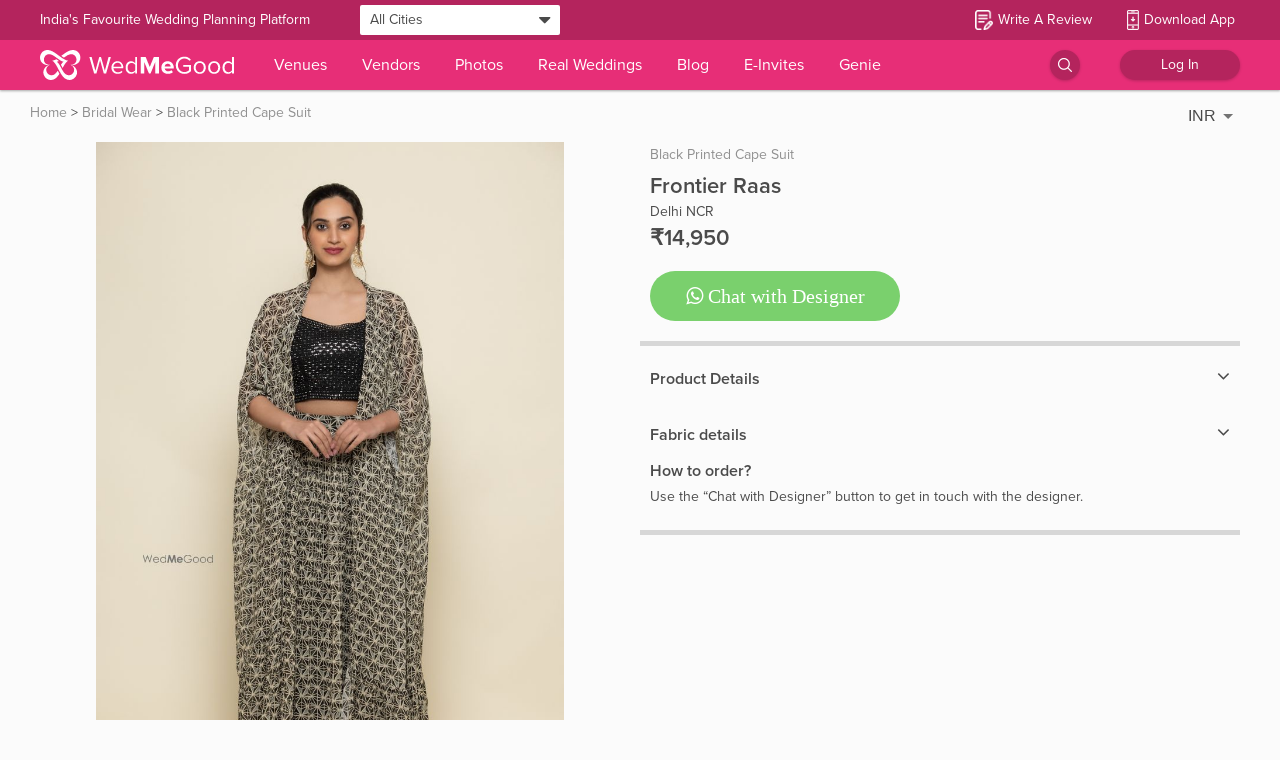

--- FILE ---
content_type: text/html; charset=utf-8
request_url: https://www.wedmegood.com/shop/black-sharara-with-mirror-work-and-cape-prd
body_size: 134919
content:
<!doctype html><html lang="en" xmlns:fb="http://ogp.me/ns/fb#"><head><meta charSet="utf-8"/><meta http-equiv="x-ua-compatible" content="ie=edge"/><meta name="viewport" content="width=device-width, initial-scale=1.0, maximum-scale=1.0, user-scalable=0"/><meta name="google-site-verification" content="nq_1Rdso9b1o3EfBtFa_pGMiTzxftr67g7BQNfGvZ70"/><meta name="facebook-domain-verification" content="akqnzc6nx4jui86lnx5fgk6ek5mqjg"/><meta http-equiv="Accept-CH" content="DPR, Viewport-Width, Width"/><meta property="fb:app_id" content="400046146843075"/><link rel="shortcut icon" href="/favicon.ico"/><link rel="manifest" href="/manifest.json"/><link rel="preconnect" href="https://images.wedmegood.com"/><link rel="preconnect" href="https://images.wedmegood.com" crossOrigin="true"/><title data-react-helmet="true">Weddings, Indian Wedding Planning Online - WedMeGood</title><meta data-react-helmet="true" name="description" content="India&#x27;s #1 Wedding planning site - Find wedding venues, photographers, makeup artists, planners &amp; more with reviews &amp; pricing. Also,explore wedding ideas, photos, trends &amp; tips."/><meta data-react-helmet="true" name="theme-color" content="#e72e77"/><style data-styled="jguhHf jiFHoM euutiH" data-styled-version="4.1.1">
/* sc-component-id: sc-bdVaJa */
.jguhHf{font-family:proxima-nova,sans-serif;}
/* sc-component-id: sc-jzJRlG */
.jiFHoM{display:-webkit-box;display:-webkit-flex;display:-ms-flexbox;display:flex;}
/* sc-component-id: sc-ibxdXY */
.euutiH{box-shadow:0 1px 3px rgba(0,0,0,0.12),0 1px 2px rgba(0,0,0,0.24);}</style><style id="jss-server-side"></style><style data-href="https://images.wedmegood.com/react-frontend-v4/static/css/fontscss.1f8c6caa.chunk.css">@font-face{font-family:Vendor Dashboard Icons;src:url(https://images.wedmegood.com/react-frontend-v4/static/media/vendordashicons.fdf0314e.eot);src:url(https://images.wedmegood.com/react-frontend-v4/static/media/vendordashicons.fdf0314e.eot#iefix) format("embedded-opentype"),url(https://images.wedmegood.com/react-frontend-v4/static/media/vendordashicons.48917c10.ttf) format("truetype"),url(https://images.wedmegood.com/react-frontend-v4/static/media/vendordashicons.eb5d0a18.woff) format("woff"),url(https://images.wedmegood.com/react-frontend-v4/static/media/vendordashicons.168d0440.svg#vendordashicons) format("svg");font-weight:400;font-style:normal}[class*=icon-]{font-family:Vendor Dashboard Icons;speak:none;display:-webkit-box;display:-ms-flexbox;display:flex;-webkit-box-orient:vertical;-webkit-box-direction:normal;-ms-flex-direction:column;flex-direction:column;font-style:normal;font-weight:400;font-variant:normal;text-transform:none;line-height:1;font-size:22px;-webkit-font-smoothing:antialiased;-moz-osx-font-smoothing:grayscale}.icon-location:before{content:"\E600"}.icon-banquets:before{content:"\E601"}.icon-menu:before{content:"\E602"}.icon-widget:before{content:"\E603"}.icon-genieleads:before{content:"\E604"}.icon-calendar:before{content:"\E605"}.icon-statistics:before{content:"\E606"}.icon-rupee:before{content:"\E607"}.icon-membershipplans:before{content:"\E608"}.icon-info:before{content:"\E609"}.icon-albums:before{content:"\E610"}.icon-reviews:before{content:"\E611"}.icon-leads:before{content:"\E612"}body{font-family:proxima-nova,sans-serif}.font-sans-serif{font-family:sans-serif!important}.font-manrope{font-family:Manrope,sans-serif}@font-face{font-family:Gilroy;src:url(https://images.wedmegood.com/react-frontend-v4/static/media/Gilroy-Bold.594ae0b1.eot);src:url(https://images.wedmegood.com/react-frontend-v4/static/media/Gilroy-Bold.594ae0b1.eot#iefix) format("embedded-opentype"),url(https://images.wedmegood.com/react-frontend-v4/static/media/Gilroy-Bold.1ec5bc89.woff2) format("woff2"),url(https://images.wedmegood.com/react-frontend-v4/static/media/Gilroy-Bold.4760d517.woff) format("woff"),url(https://images.wedmegood.com/react-frontend-v4/static/media/Gilroy-Bold.411805df.ttf) format("truetype"),url(https://images.wedmegood.com/react-frontend-v4/static/media/Gilroy-Bold.552febb4.svg#Gilroy-Bold) format("svg");font-weight:700;font-style:normal;font-display:swap}@font-face{font-family:Gilroy;src:url(https://images.wedmegood.com/react-frontend-v4/static/media/Gilroy-Medium.660eb5a5.eot);src:url(https://images.wedmegood.com/react-frontend-v4/static/media/Gilroy-Medium.660eb5a5.eot#iefix) format("embedded-opentype"),url(https://images.wedmegood.com/react-frontend-v4/static/media/Gilroy-Medium.af364234.woff2) format("woff2"),url(https://images.wedmegood.com/react-frontend-v4/static/media/Gilroy-Medium.cf8f0a30.woff) format("woff"),url(https://images.wedmegood.com/react-frontend-v4/static/media/Gilroy-Medium.6557133e.ttf) format("truetype"),url(https://images.wedmegood.com/react-frontend-v4/static/media/Gilroy-Medium.afe4382c.svg#Gilroy-Medium) format("svg");font-weight:500;font-style:normal;font-display:swap}@font-face{font-family:Gilroy;src:url(https://images.wedmegood.com/react-frontend-v4/static/media/Gilroy-Regular.f529e1bd.eot);src:url(https://images.wedmegood.com/react-frontend-v4/static/media/Gilroy-Regular.f529e1bd.eot#iefix) format("embedded-opentype"),url(https://images.wedmegood.com/react-frontend-v4/static/media/Gilroy-Regular.08bbb75e.woff2) format("woff2"),url(https://images.wedmegood.com/react-frontend-v4/static/media/Gilroy-Regular.381bcfdf.woff) format("woff"),url(https://images.wedmegood.com/react-frontend-v4/static/media/Gilroy-Regular.b4c19017.ttf) format("truetype"),url(https://images.wedmegood.com/react-frontend-v4/static/media/Gilroy-Regular.36bce2e1.svg#Gilroy-Regular) format("svg");font-weight:400;font-style:normal;font-display:swap}@font-face{font-family:proxima-nova;src:url(https://images.wedmegood.com/frontend-build/fonts/proxima-nova/proxima-nova-bold.woff2) format("woff2"),url(https://images.wedmegood.com/frontend-build/fonts/proxima-nova/proxima-nova-bold.woff) format("woff"),url(https://images.wedmegood.com/frontend-build/fonts/proxima-nova/proxima-nova-bold.otf) format("opentype");font-style:normal;font-weight:600;font-display:swap}@font-face{font-family:proxima-nova;src:url(https://images.wedmegood.com/frontend-build/fonts/proxima-nova/proxima-nova.woff2) format("woff2"),url(https://images.wedmegood.com/frontend-build/fonts/proxima-nova/proxima-nova.woff) format("woff"),url(https://images.wedmegood.com/frontend-build/fonts/proxima-nova/proxima-nova.otf) format("opentype");font-style:normal;font-weight:400;font-display:swap}@media(max-width:991px){.font-proxima{font-family:proxima-nova,sans-serif}}.proxima-bold{font-weight:600!important}.proxima-medium{font-weight:400!important}</style><style data-href="https://images.wedmegood.com/react-frontend-v4/static/css/fontsnewcss.2e66a8c2.chunk.css">@font-face{font-family:proxima-nova;src:url(https://images.wedmegood.com/frontend-build/fonts/proxima-nova/proxima-nova-bold.woff2) format("woff2"),url(https://images.wedmegood.com/frontend-build/fonts/proxima-nova/proxima-nova-bold.woff) format("woff"),url(https://images.wedmegood.com/frontend-build/fonts/proxima-nova/proxima-nova-bold.otf) format("opentype");font-style:normal;font-weight:600;font-display:swap}@font-face{font-family:proxima-nova;src:url(https://images.wedmegood.com/frontend-build/fonts/proxima-nova/proxima-nova.woff2) format("woff2"),url(https://images.wedmegood.com/frontend-build/fonts/proxima-nova/proxima-nova.woff) format("woff"),url(https://images.wedmegood.com/frontend-build/fonts/proxima-nova/proxima-nova.otf) format("opentype");font-style:normal;font-weight:400;font-display:swap}@font-face{font-family:made-in-china;src:url(https://images.wedmegood.com/frontend-build/fonts/made-in-china/MadeinChina.woff2) format("woff2"),url(https://images.wedmegood.com/frontend-build/fonts/made-in-china/MadeinChina.woff) format("woff"),url(https://images.wedmegood.com/frontend-build/fonts/made-in-china/MadeinChina.otf) format("opentype");font-style:normal;font-weight:400;font-display:swap}@font-face{font-family:FontAwesome;src:url(https://images.wedmegood.com/frontend-build/font-awesome/fonts/fontawesome-webfont.eot?v=4.7.0);src:url(https://images.wedmegood.com/frontend-build/font-awesome/fonts/fontawesome-webfont.eot#iefix&v=4.7.0) format("embedded-opentype"),url(https://images.wedmegood.com/frontend-build/font-awesome/fonts/fontawesome-webfont.woff2?v=4.7.0) format("woff2"),url(https://images.wedmegood.com/frontend-build/font-awesome/fonts/fontawesome-webfont.woff?v=4.7.0) format("woff"),url(https://images.wedmegood.com/frontend-build/font-awesome/fonts/fontawesome-webfont.ttf?v=4.7.0) format("truetype"),url(https://images.wedmegood.com/frontend-build/font-awesome/fonts/fontawesome-webfont.svg?v=4.7.0#fontawesomeregular) format("svg");font-weight:400;font-style:normal;font-display:swap}.fa{display:inline-block;font:normal normal normal 14px/1 FontAwesome;font-size:inherit;text-rendering:auto;-webkit-font-smoothing:antialiased;-moz-osx-font-smoothing:grayscale}.fa-lg{font-size:1.33333333em;line-height:.75em;vertical-align:-15%}.fa-2x{font-size:2em}.fa-3x{font-size:3em}.fa-4x{font-size:4em}.fa-5x{font-size:5em}.fa-fw{width:1.28571429em;text-align:center}.fa-ul{padding-left:0;margin-left:2.14285714em;list-style-type:none}.fa-ul>li{position:relative}.fa-li{position:absolute;left:-2.14285714em;width:2.14285714em;top:.14285714em;text-align:center}.fa-li.fa-lg{left:-1.85714286em}.fa-border{padding:.2em .25em .15em;border:.08em solid #eee;border-radius:.1em}.fa-pull-left{float:left}.fa-pull-right{float:right}.fa.fa-pull-left{margin-right:.3em}.fa.fa-pull-right{margin-left:.3em}.pull-right{float:right}.pull-left{float:left}.fa.pull-left{margin-right:.3em}.fa.pull-right{margin-left:.3em}.fa-spin{-webkit-animation:fa-spin 2s linear infinite;animation:fa-spin 2s linear infinite}.fa-pulse{-webkit-animation:fa-spin 1s steps(8) infinite;animation:fa-spin 1s steps(8) infinite}@-webkit-keyframes fa-spin{0%{-webkit-transform:rotate(0deg);transform:rotate(0deg)}to{-webkit-transform:rotate(359deg);transform:rotate(359deg)}}@keyframes fa-spin{0%{-webkit-transform:rotate(0deg);transform:rotate(0deg)}to{-webkit-transform:rotate(359deg);transform:rotate(359deg)}}.fa-rotate-90{-ms-filter:"progid:DXImageTransform.Microsoft.BasicImage(rotation=1)";-webkit-transform:rotate(90deg);transform:rotate(90deg)}.fa-rotate-180{-ms-filter:"progid:DXImageTransform.Microsoft.BasicImage(rotation=2)";-webkit-transform:rotate(180deg);transform:rotate(180deg)}.fa-rotate-270{-ms-filter:"progid:DXImageTransform.Microsoft.BasicImage(rotation=3)";-webkit-transform:rotate(270deg);transform:rotate(270deg)}.fa-flip-horizontal{-ms-filter:"progid:DXImageTransform.Microsoft.BasicImage(rotation=0, mirror=1)";-webkit-transform:scaleX(-1);transform:scaleX(-1)}.fa-flip-vertical{-ms-filter:"progid:DXImageTransform.Microsoft.BasicImage(rotation=2, mirror=1)";-webkit-transform:scaleY(-1);transform:scaleY(-1)}:root .fa-flip-horizontal,:root .fa-flip-vertical,:root .fa-rotate-90,:root .fa-rotate-180,:root .fa-rotate-270{-webkit-filter:none;filter:none}.fa-stack{position:relative;display:inline-block;width:2em;height:2em;line-height:2em;vertical-align:middle}.fa-stack-1x,.fa-stack-2x{position:absolute;left:0;width:100%;text-align:center}.fa-stack-1x{line-height:inherit}.fa-stack-2x{font-size:2em}.fa-inverse{color:#fff}.fa-glass:before{content:"\F000"}.fa-music:before{content:"\F001"}.fa-search:before{content:"\F002"}.fa-envelope-o:before{content:"\F003"}.fa-heart:before{content:"\F004"}.fa-star:before{content:"\F005"}.fa-star-o:before{content:"\F006"}.fa-user:before{content:"\F007"}.fa-film:before{content:"\F008"}.fa-th-large:before{content:"\F009"}.fa-th:before{content:"\F00A"}.fa-th-list:before{content:"\F00B"}.fa-check:before{content:"\F00C"}.fa-close:before,.fa-remove:before,.fa-times:before{content:"\F00D"}.fa-search-plus:before{content:"\F00E"}.fa-search-minus:before{content:"\F010"}.fa-power-off:before{content:"\F011"}.fa-signal:before{content:"\F012"}.fa-cog:before,.fa-gear:before{content:"\F013"}.fa-trash-o:before{content:"\F014"}.fa-home:before{content:"\F015"}.fa-file-o:before{content:"\F016"}.fa-clock-o:before{content:"\F017"}.fa-road:before{content:"\F018"}.fa-download:before{content:"\F019"}.fa-arrow-circle-o-down:before{content:"\F01A"}.fa-arrow-circle-o-up:before{content:"\F01B"}.fa-inbox:before{content:"\F01C"}.fa-play-circle-o:before{content:"\F01D"}.fa-repeat:before,.fa-rotate-right:before{content:"\F01E"}.fa-refresh:before{content:"\F021"}.fa-list-alt:before{content:"\F022"}.fa-lock:before{content:"\F023"}.fa-flag:before{content:"\F024"}.fa-headphones:before{content:"\F025"}.fa-volume-off:before{content:"\F026"}.fa-volume-down:before{content:"\F027"}.fa-volume-up:before{content:"\F028"}.fa-qrcode:before{content:"\F029"}.fa-barcode:before{content:"\F02A"}.fa-tag:before{content:"\F02B"}.fa-tags:before{content:"\F02C"}.fa-book:before{content:"\F02D"}.fa-bookmark:before{content:"\F02E"}.fa-print:before{content:"\F02F"}.fa-camera:before{content:"\F030"}.fa-font:before{content:"\F031"}.fa-bold:before{content:"\F032"}.fa-italic:before{content:"\F033"}.fa-text-height:before{content:"\F034"}.fa-text-width:before{content:"\F035"}.fa-align-left:before{content:"\F036"}.fa-align-center:before{content:"\F037"}.fa-align-right:before{content:"\F038"}.fa-align-justify:before{content:"\F039"}.fa-list:before{content:"\F03A"}.fa-dedent:before,.fa-outdent:before{content:"\F03B"}.fa-indent:before{content:"\F03C"}.fa-video-camera:before{content:"\F03D"}.fa-image:before,.fa-photo:before,.fa-picture-o:before{content:"\F03E"}.fa-pencil:before{content:"\F040"}.fa-map-marker:before{content:"\F041"}.fa-adjust:before{content:"\F042"}.fa-tint:before{content:"\F043"}.fa-edit:before,.fa-pencil-square-o:before{content:"\F044"}.fa-share-square-o:before{content:"\F045"}.fa-check-square-o:before{content:"\F046"}.fa-arrows:before{content:"\F047"}.fa-step-backward:before{content:"\F048"}.fa-fast-backward:before{content:"\F049"}.fa-backward:before{content:"\F04A"}.fa-play:before{content:"\F04B"}.fa-pause:before{content:"\F04C"}.fa-stop:before{content:"\F04D"}.fa-forward:before{content:"\F04E"}.fa-fast-forward:before{content:"\F050"}.fa-step-forward:before{content:"\F051"}.fa-eject:before{content:"\F052"}.fa-chevron-left:before{content:"\F053"}.fa-chevron-right:before{content:"\F054"}.fa-plus-circle:before{content:"\F055"}.fa-minus-circle:before{content:"\F056"}.fa-times-circle:before{content:"\F057"}.fa-check-circle:before{content:"\F058"}.fa-question-circle:before{content:"\F059"}.fa-info-circle:before{content:"\F05A"}.fa-crosshairs:before{content:"\F05B"}.fa-times-circle-o:before{content:"\F05C"}.fa-check-circle-o:before{content:"\F05D"}.fa-ban:before{content:"\F05E"}.fa-arrow-left:before{content:"\F060"}.fa-arrow-right:before{content:"\F061"}.fa-arrow-up:before{content:"\F062"}.fa-arrow-down:before{content:"\F063"}.fa-mail-forward:before,.fa-share:before{content:"\F064"}.fa-expand:before{content:"\F065"}.fa-compress:before{content:"\F066"}.fa-plus:before{content:"\F067"}.fa-minus:before{content:"\F068"}.fa-asterisk:before{content:"\F069"}.fa-exclamation-circle:before{content:"\F06A"}.fa-gift:before{content:"\F06B"}.fa-leaf:before{content:"\F06C"}.fa-fire:before{content:"\F06D"}.fa-eye:before{content:"\F06E"}.fa-eye-slash:before{content:"\F070"}.fa-exclamation-triangle:before,.fa-warning:before{content:"\F071"}.fa-plane:before{content:"\F072"}.fa-calendar:before{content:"\F073"}.fa-random:before{content:"\F074"}.fa-comment:before{content:"\F075"}.fa-magnet:before{content:"\F076"}.fa-chevron-up:before{content:"\F077"}.fa-chevron-down:before{content:"\F078"}.fa-retweet:before{content:"\F079"}.fa-shopping-cart:before{content:"\F07A"}.fa-folder:before{content:"\F07B"}.fa-folder-open:before{content:"\F07C"}.fa-arrows-v:before{content:"\F07D"}.fa-arrows-h:before{content:"\F07E"}.fa-bar-chart-o:before,.fa-bar-chart:before{content:"\F080"}.fa-twitter-square:before{content:"\F081"}.fa-facebook-square:before{content:"\F082"}.fa-camera-retro:before{content:"\F083"}.fa-key:before{content:"\F084"}.fa-cogs:before,.fa-gears:before{content:"\F085"}.fa-comments:before{content:"\F086"}.fa-thumbs-o-up:before{content:"\F087"}.fa-thumbs-o-down:before{content:"\F088"}.fa-star-half:before{content:"\F089"}.fa-heart-o:before{content:"\F08A"}.fa-sign-out:before{content:"\F08B"}.fa-linkedin-square:before{content:"\F08C"}.fa-thumb-tack:before{content:"\F08D"}.fa-external-link:before{content:"\F08E"}.fa-sign-in:before{content:"\F090"}.fa-trophy:before{content:"\F091"}.fa-github-square:before{content:"\F092"}.fa-upload:before{content:"\F093"}.fa-lemon-o:before{content:"\F094"}.fa-phone:before{content:"\F095"}.fa-square-o:before{content:"\F096"}.fa-bookmark-o:before{content:"\F097"}.fa-phone-square:before{content:"\F098"}.fa-twitter:before{content:"\F099"}.fa-facebook-f:before,.fa-facebook:before{content:"\F09A"}.fa-github:before{content:"\F09B"}.fa-unlock:before{content:"\F09C"}.fa-credit-card:before{content:"\F09D"}.fa-feed:before,.fa-rss:before{content:"\F09E"}.fa-hdd-o:before{content:"\F0A0"}.fa-bullhorn:before{content:"\F0A1"}.fa-bell:before{content:"\F0F3"}.fa-certificate:before{content:"\F0A3"}.fa-hand-o-right:before{content:"\F0A4"}.fa-hand-o-left:before{content:"\F0A5"}.fa-hand-o-up:before{content:"\F0A6"}.fa-hand-o-down:before{content:"\F0A7"}.fa-arrow-circle-left:before{content:"\F0A8"}.fa-arrow-circle-right:before{content:"\F0A9"}.fa-arrow-circle-up:before{content:"\F0AA"}.fa-arrow-circle-down:before{content:"\F0AB"}.fa-globe:before{content:"\F0AC"}.fa-wrench:before{content:"\F0AD"}.fa-tasks:before{content:"\F0AE"}.fa-filter:before{content:"\F0B0"}.fa-briefcase:before{content:"\F0B1"}.fa-arrows-alt:before{content:"\F0B2"}.fa-group:before,.fa-users:before{content:"\F0C0"}.fa-chain:before,.fa-link:before{content:"\F0C1"}.fa-cloud:before{content:"\F0C2"}.fa-flask:before{content:"\F0C3"}.fa-cut:before,.fa-scissors:before{content:"\F0C4"}.fa-copy:before,.fa-files-o:before{content:"\F0C5"}.fa-paperclip:before{content:"\F0C6"}.fa-floppy-o:before,.fa-save:before{content:"\F0C7"}.fa-square:before{content:"\F0C8"}.fa-bars:before,.fa-navicon:before,.fa-reorder:before{content:"\F0C9"}.fa-list-ul:before{content:"\F0CA"}.fa-list-ol:before{content:"\F0CB"}.fa-strikethrough:before{content:"\F0CC"}.fa-underline:before{content:"\F0CD"}.fa-table:before{content:"\F0CE"}.fa-magic:before{content:"\F0D0"}.fa-truck:before{content:"\F0D1"}.fa-pinterest:before{content:"\F0D2"}.fa-pinterest-square:before{content:"\F0D3"}.fa-google-plus-square:before{content:"\F0D4"}.fa-google-plus:before{content:"\F0D5"}.fa-money:before{content:"\F0D6"}.fa-caret-down:before{content:"\F0D7"}.fa-caret-up:before{content:"\F0D8"}.fa-caret-left:before{content:"\F0D9"}.fa-caret-right:before{content:"\F0DA"}.fa-columns:before{content:"\F0DB"}.fa-sort:before,.fa-unsorted:before{content:"\F0DC"}.fa-sort-desc:before,.fa-sort-down:before{content:"\F0DD"}.fa-sort-asc:before,.fa-sort-up:before{content:"\F0DE"}.fa-envelope:before{content:"\F0E0"}.fa-linkedin:before{content:"\F0E1"}.fa-rotate-left:before,.fa-undo:before{content:"\F0E2"}.fa-gavel:before,.fa-legal:before{content:"\F0E3"}.fa-dashboard:before,.fa-tachometer:before{content:"\F0E4"}.fa-comment-o:before{content:"\F0E5"}.fa-comments-o:before{content:"\F0E6"}.fa-bolt:before,.fa-flash:before{content:"\F0E7"}.fa-sitemap:before{content:"\F0E8"}.fa-umbrella:before{content:"\F0E9"}.fa-clipboard:before,.fa-paste:before{content:"\F0EA"}.fa-lightbulb-o:before{content:"\F0EB"}.fa-exchange:before{content:"\F0EC"}.fa-cloud-download:before{content:"\F0ED"}.fa-cloud-upload:before{content:"\F0EE"}.fa-user-md:before{content:"\F0F0"}.fa-stethoscope:before{content:"\F0F1"}.fa-suitcase:before{content:"\F0F2"}.fa-bell-o:before{content:"\F0A2"}.fa-coffee:before{content:"\F0F4"}.fa-cutlery:before{content:"\F0F5"}.fa-file-text-o:before{content:"\F0F6"}.fa-building-o:before{content:"\F0F7"}.fa-hospital-o:before{content:"\F0F8"}.fa-ambulance:before{content:"\F0F9"}.fa-medkit:before{content:"\F0FA"}.fa-fighter-jet:before{content:"\F0FB"}.fa-beer:before{content:"\F0FC"}.fa-h-square:before{content:"\F0FD"}.fa-plus-square:before{content:"\F0FE"}.fa-angle-double-left:before{content:"\F100"}.fa-angle-double-right:before{content:"\F101"}.fa-angle-double-up:before{content:"\F102"}.fa-angle-double-down:before{content:"\F103"}.fa-angle-left:before{content:"\F104"}.fa-angle-right:before{content:"\F105"}.fa-angle-up:before{content:"\F106"}.fa-angle-down:before{content:"\F107"}.fa-desktop:before{content:"\F108"}.fa-laptop:before{content:"\F109"}.fa-tablet:before{content:"\F10A"}.fa-mobile-phone:before,.fa-mobile:before{content:"\F10B"}.fa-circle-o:before{content:"\F10C"}.fa-quote-left:before{content:"\F10D"}.fa-quote-right:before{content:"\F10E"}.fa-spinner:before{content:"\F110"}.fa-circle:before{content:"\F111"}.fa-mail-reply:before,.fa-reply:before{content:"\F112"}.fa-github-alt:before{content:"\F113"}.fa-folder-o:before{content:"\F114"}.fa-folder-open-o:before{content:"\F115"}.fa-smile-o:before{content:"\F118"}.fa-frown-o:before{content:"\F119"}.fa-meh-o:before{content:"\F11A"}.fa-gamepad:before{content:"\F11B"}.fa-keyboard-o:before{content:"\F11C"}.fa-flag-o:before{content:"\F11D"}.fa-flag-checkered:before{content:"\F11E"}.fa-terminal:before{content:"\F120"}.fa-code:before{content:"\F121"}.fa-mail-reply-all:before,.fa-reply-all:before{content:"\F122"}.fa-star-half-empty:before,.fa-star-half-full:before,.fa-star-half-o:before{content:"\F123"}.fa-location-arrow:before{content:"\F124"}.fa-crop:before{content:"\F125"}.fa-code-fork:before{content:"\F126"}.fa-chain-broken:before,.fa-unlink:before{content:"\F127"}.fa-question:before{content:"\F128"}.fa-info:before{content:"\F129"}.fa-exclamation:before{content:"\F12A"}.fa-superscript:before{content:"\F12B"}.fa-subscript:before{content:"\F12C"}.fa-eraser:before{content:"\F12D"}.fa-puzzle-piece:before{content:"\F12E"}.fa-microphone:before{content:"\F130"}.fa-microphone-slash:before{content:"\F131"}.fa-shield:before{content:"\F132"}.fa-calendar-o:before{content:"\F133"}.fa-fire-extinguisher:before{content:"\F134"}.fa-rocket:before{content:"\F135"}.fa-maxcdn:before{content:"\F136"}.fa-chevron-circle-left:before{content:"\F137"}.fa-chevron-circle-right:before{content:"\F138"}.fa-chevron-circle-up:before{content:"\F139"}.fa-chevron-circle-down:before{content:"\F13A"}.fa-html5:before{content:"\F13B"}.fa-css3:before{content:"\F13C"}.fa-anchor:before{content:"\F13D"}.fa-unlock-alt:before{content:"\F13E"}.fa-bullseye:before{content:"\F140"}.fa-ellipsis-h:before{content:"\F141"}.fa-ellipsis-v:before{content:"\F142"}.fa-rss-square:before{content:"\F143"}.fa-play-circle:before{content:"\F144"}.fa-ticket:before{content:"\F145"}.fa-minus-square:before{content:"\F146"}.fa-minus-square-o:before{content:"\F147"}.fa-level-up:before{content:"\F148"}.fa-level-down:before{content:"\F149"}.fa-check-square:before{content:"\F14A"}.fa-pencil-square:before{content:"\F14B"}.fa-external-link-square:before{content:"\F14C"}.fa-share-square:before{content:"\F14D"}.fa-compass:before{content:"\F14E"}.fa-caret-square-o-down:before,.fa-toggle-down:before{content:"\F150"}.fa-caret-square-o-up:before,.fa-toggle-up:before{content:"\F151"}.fa-caret-square-o-right:before,.fa-toggle-right:before{content:"\F152"}.fa-eur:before,.fa-euro:before{content:"\F153"}.fa-gbp:before{content:"\F154"}.fa-dollar:before,.fa-usd:before{content:"\F155"}.fa-inr:before,.fa-rupee:before{content:"\F156"}.fa-cny:before,.fa-jpy:before,.fa-rmb:before,.fa-yen:before{content:"\F157"}.fa-rouble:before,.fa-rub:before,.fa-ruble:before{content:"\F158"}.fa-krw:before,.fa-won:before{content:"\F159"}.fa-bitcoin:before,.fa-btc:before{content:"\F15A"}.fa-file:before{content:"\F15B"}.fa-file-text:before{content:"\F15C"}.fa-sort-alpha-asc:before{content:"\F15D"}.fa-sort-alpha-desc:before{content:"\F15E"}.fa-sort-amount-asc:before{content:"\F160"}.fa-sort-amount-desc:before{content:"\F161"}.fa-sort-numeric-asc:before{content:"\F162"}.fa-sort-numeric-desc:before{content:"\F163"}.fa-thumbs-up:before{content:"\F164"}.fa-thumbs-down:before{content:"\F165"}.fa-youtube-square:before{content:"\F166"}.fa-youtube:before{content:"\F167"}.fa-xing:before{content:"\F168"}.fa-xing-square:before{content:"\F169"}.fa-youtube-play:before{content:"\F16A"}.fa-dropbox:before{content:"\F16B"}.fa-stack-overflow:before{content:"\F16C"}.fa-instagram:before{content:"\F16D"}.fa-flickr:before{content:"\F16E"}.fa-adn:before{content:"\F170"}.fa-bitbucket:before{content:"\F171"}.fa-bitbucket-square:before{content:"\F172"}.fa-tumblr:before{content:"\F173"}.fa-tumblr-square:before{content:"\F174"}.fa-long-arrow-down:before{content:"\F175"}.fa-long-arrow-up:before{content:"\F176"}.fa-long-arrow-left:before{content:"\F177"}.fa-long-arrow-right:before{content:"\F178"}.fa-apple:before{content:"\F179"}.fa-windows:before{content:"\F17A"}.fa-android:before{content:"\F17B"}.fa-linux:before{content:"\F17C"}.fa-dribbble:before{content:"\F17D"}.fa-skype:before{content:"\F17E"}.fa-foursquare:before{content:"\F180"}.fa-trello:before{content:"\F181"}.fa-female:before{content:"\F182"}.fa-male:before{content:"\F183"}.fa-gittip:before,.fa-gratipay:before{content:"\F184"}.fa-sun-o:before{content:"\F185"}.fa-moon-o:before{content:"\F186"}.fa-archive:before{content:"\F187"}.fa-bug:before{content:"\F188"}.fa-vk:before{content:"\F189"}.fa-weibo:before{content:"\F18A"}.fa-renren:before{content:"\F18B"}.fa-pagelines:before{content:"\F18C"}.fa-stack-exchange:before{content:"\F18D"}.fa-arrow-circle-o-right:before{content:"\F18E"}.fa-arrow-circle-o-left:before{content:"\F190"}.fa-caret-square-o-left:before,.fa-toggle-left:before{content:"\F191"}.fa-dot-circle-o:before{content:"\F192"}.fa-wheelchair:before{content:"\F193"}.fa-vimeo-square:before{content:"\F194"}.fa-try:before,.fa-turkish-lira:before{content:"\F195"}.fa-plus-square-o:before{content:"\F196"}.fa-space-shuttle:before{content:"\F197"}.fa-slack:before{content:"\F198"}.fa-envelope-square:before{content:"\F199"}.fa-wordpress:before{content:"\F19A"}.fa-openid:before{content:"\F19B"}.fa-bank:before,.fa-institution:before,.fa-university:before{content:"\F19C"}.fa-graduation-cap:before,.fa-mortar-board:before{content:"\F19D"}.fa-yahoo:before{content:"\F19E"}.fa-google:before{content:"\F1A0"}.fa-reddit:before{content:"\F1A1"}.fa-reddit-square:before{content:"\F1A2"}.fa-stumbleupon-circle:before{content:"\F1A3"}.fa-stumbleupon:before{content:"\F1A4"}.fa-delicious:before{content:"\F1A5"}.fa-digg:before{content:"\F1A6"}.fa-pied-piper-pp:before{content:"\F1A7"}.fa-pied-piper-alt:before{content:"\F1A8"}.fa-drupal:before{content:"\F1A9"}.fa-joomla:before{content:"\F1AA"}.fa-language:before{content:"\F1AB"}.fa-fax:before{content:"\F1AC"}.fa-building:before{content:"\F1AD"}.fa-child:before{content:"\F1AE"}.fa-paw:before{content:"\F1B0"}.fa-spoon:before{content:"\F1B1"}.fa-cube:before{content:"\F1B2"}.fa-cubes:before{content:"\F1B3"}.fa-behance:before{content:"\F1B4"}.fa-behance-square:before{content:"\F1B5"}.fa-steam:before{content:"\F1B6"}.fa-steam-square:before{content:"\F1B7"}.fa-recycle:before{content:"\F1B8"}.fa-automobile:before,.fa-car:before{content:"\F1B9"}.fa-cab:before,.fa-taxi:before{content:"\F1BA"}.fa-tree:before{content:"\F1BB"}.fa-spotify:before{content:"\F1BC"}.fa-deviantart:before{content:"\F1BD"}.fa-soundcloud:before{content:"\F1BE"}.fa-database:before{content:"\F1C0"}.fa-file-pdf-o:before{content:"\F1C1"}.fa-file-word-o:before{content:"\F1C2"}.fa-file-excel-o:before{content:"\F1C3"}.fa-file-powerpoint-o:before{content:"\F1C4"}.fa-file-image-o:before,.fa-file-photo-o:before,.fa-file-picture-o:before{content:"\F1C5"}.fa-file-archive-o:before,.fa-file-zip-o:before{content:"\F1C6"}.fa-file-audio-o:before,.fa-file-sound-o:before{content:"\F1C7"}.fa-file-movie-o:before,.fa-file-video-o:before{content:"\F1C8"}.fa-file-code-o:before{content:"\F1C9"}.fa-vine:before{content:"\F1CA"}.fa-codepen:before{content:"\F1CB"}.fa-jsfiddle:before{content:"\F1CC"}.fa-life-bouy:before,.fa-life-buoy:before,.fa-life-ring:before,.fa-life-saver:before,.fa-support:before{content:"\F1CD"}.fa-circle-o-notch:before{content:"\F1CE"}.fa-ra:before,.fa-rebel:before,.fa-resistance:before{content:"\F1D0"}.fa-empire:before,.fa-ge:before{content:"\F1D1"}.fa-git-square:before{content:"\F1D2"}.fa-git:before{content:"\F1D3"}.fa-hacker-news:before,.fa-y-combinator-square:before,.fa-yc-square:before{content:"\F1D4"}.fa-tencent-weibo:before{content:"\F1D5"}.fa-qq:before{content:"\F1D6"}.fa-wechat:before,.fa-weixin:before{content:"\F1D7"}.fa-paper-plane:before,.fa-send:before{content:"\F1D8"}.fa-paper-plane-o:before,.fa-send-o:before{content:"\F1D9"}.fa-history:before{content:"\F1DA"}.fa-circle-thin:before{content:"\F1DB"}.fa-header:before{content:"\F1DC"}.fa-paragraph:before{content:"\F1DD"}.fa-sliders:before{content:"\F1DE"}.fa-share-alt:before{content:"\F1E0"}.fa-share-alt-square:before{content:"\F1E1"}.fa-bomb:before{content:"\F1E2"}.fa-futbol-o:before,.fa-soccer-ball-o:before{content:"\F1E3"}.fa-tty:before{content:"\F1E4"}.fa-binoculars:before{content:"\F1E5"}.fa-plug:before{content:"\F1E6"}.fa-slideshare:before{content:"\F1E7"}.fa-twitch:before{content:"\F1E8"}.fa-yelp:before{content:"\F1E9"}.fa-newspaper-o:before{content:"\F1EA"}.fa-wifi:before{content:"\F1EB"}.fa-calculator:before{content:"\F1EC"}.fa-paypal:before{content:"\F1ED"}.fa-google-wallet:before{content:"\F1EE"}.fa-cc-visa:before{content:"\F1F0"}.fa-cc-mastercard:before{content:"\F1F1"}.fa-cc-discover:before{content:"\F1F2"}.fa-cc-amex:before{content:"\F1F3"}.fa-cc-paypal:before{content:"\F1F4"}.fa-cc-stripe:before{content:"\F1F5"}.fa-bell-slash:before{content:"\F1F6"}.fa-bell-slash-o:before{content:"\F1F7"}.fa-trash:before{content:"\F1F8"}.fa-copyright:before{content:"\F1F9"}.fa-at:before{content:"\F1FA"}.fa-eyedropper:before{content:"\F1FB"}.fa-paint-brush:before{content:"\F1FC"}.fa-birthday-cake:before{content:"\F1FD"}.fa-area-chart:before{content:"\F1FE"}.fa-pie-chart:before{content:"\F200"}.fa-line-chart:before{content:"\F201"}.fa-lastfm:before{content:"\F202"}.fa-lastfm-square:before{content:"\F203"}.fa-toggle-off:before{content:"\F204"}.fa-toggle-on:before{content:"\F205"}.fa-bicycle:before{content:"\F206"}.fa-bus:before{content:"\F207"}.fa-ioxhost:before{content:"\F208"}.fa-angellist:before{content:"\F209"}.fa-cc:before{content:"\F20A"}.fa-ils:before,.fa-shekel:before,.fa-sheqel:before{content:"\F20B"}.fa-meanpath:before{content:"\F20C"}.fa-buysellads:before{content:"\F20D"}.fa-connectdevelop:before{content:"\F20E"}.fa-dashcube:before{content:"\F210"}.fa-forumbee:before{content:"\F211"}.fa-leanpub:before{content:"\F212"}.fa-sellsy:before{content:"\F213"}.fa-shirtsinbulk:before{content:"\F214"}.fa-simplybuilt:before{content:"\F215"}.fa-skyatlas:before{content:"\F216"}.fa-cart-plus:before{content:"\F217"}.fa-cart-arrow-down:before{content:"\F218"}.fa-diamond:before{content:"\F219"}.fa-ship:before{content:"\F21A"}.fa-user-secret:before{content:"\F21B"}.fa-motorcycle:before{content:"\F21C"}.fa-street-view:before{content:"\F21D"}.fa-heartbeat:before{content:"\F21E"}.fa-venus:before{content:"\F221"}.fa-mars:before{content:"\F222"}.fa-mercury:before{content:"\F223"}.fa-intersex:before,.fa-transgender:before{content:"\F224"}.fa-transgender-alt:before{content:"\F225"}.fa-venus-double:before{content:"\F226"}.fa-mars-double:before{content:"\F227"}.fa-venus-mars:before{content:"\F228"}.fa-mars-stroke:before{content:"\F229"}.fa-mars-stroke-v:before{content:"\F22A"}.fa-mars-stroke-h:before{content:"\F22B"}.fa-neuter:before{content:"\F22C"}.fa-genderless:before{content:"\F22D"}.fa-facebook-official:before{content:"\F230"}.fa-pinterest-p:before{content:"\F231"}.fa-whatsapp:before{content:"\F232"}.fa-server:before{content:"\F233"}.fa-user-plus:before{content:"\F234"}.fa-user-times:before{content:"\F235"}.fa-bed:before,.fa-hotel:before{content:"\F236"}.fa-viacoin:before{content:"\F237"}.fa-train:before{content:"\F238"}.fa-subway:before{content:"\F239"}.fa-medium:before{content:"\F23A"}.fa-y-combinator:before,.fa-yc:before{content:"\F23B"}.fa-optin-monster:before{content:"\F23C"}.fa-opencart:before{content:"\F23D"}.fa-expeditedssl:before{content:"\F23E"}.fa-battery-4:before,.fa-battery-full:before,.fa-battery:before{content:"\F240"}.fa-battery-3:before,.fa-battery-three-quarters:before{content:"\F241"}.fa-battery-2:before,.fa-battery-half:before{content:"\F242"}.fa-battery-1:before,.fa-battery-quarter:before{content:"\F243"}.fa-battery-0:before,.fa-battery-empty:before{content:"\F244"}.fa-mouse-pointer:before{content:"\F245"}.fa-i-cursor:before{content:"\F246"}.fa-object-group:before{content:"\F247"}.fa-object-ungroup:before{content:"\F248"}.fa-sticky-note:before{content:"\F249"}.fa-sticky-note-o:before{content:"\F24A"}.fa-cc-jcb:before{content:"\F24B"}.fa-cc-diners-club:before{content:"\F24C"}.fa-clone:before{content:"\F24D"}.fa-balance-scale:before{content:"\F24E"}.fa-hourglass-o:before{content:"\F250"}.fa-hourglass-1:before,.fa-hourglass-start:before{content:"\F251"}.fa-hourglass-2:before,.fa-hourglass-half:before{content:"\F252"}.fa-hourglass-3:before,.fa-hourglass-end:before{content:"\F253"}.fa-hourglass:before{content:"\F254"}.fa-hand-grab-o:before,.fa-hand-rock-o:before{content:"\F255"}.fa-hand-paper-o:before,.fa-hand-stop-o:before{content:"\F256"}.fa-hand-scissors-o:before{content:"\F257"}.fa-hand-lizard-o:before{content:"\F258"}.fa-hand-spock-o:before{content:"\F259"}.fa-hand-pointer-o:before{content:"\F25A"}.fa-hand-peace-o:before{content:"\F25B"}.fa-trademark:before{content:"\F25C"}.fa-registered:before{content:"\F25D"}.fa-creative-commons:before{content:"\F25E"}.fa-gg:before{content:"\F260"}.fa-gg-circle:before{content:"\F261"}.fa-tripadvisor:before{content:"\F262"}.fa-odnoklassniki:before{content:"\F263"}.fa-odnoklassniki-square:before{content:"\F264"}.fa-get-pocket:before{content:"\F265"}.fa-wikipedia-w:before{content:"\F266"}.fa-safari:before{content:"\F267"}.fa-chrome:before{content:"\F268"}.fa-firefox:before{content:"\F269"}.fa-opera:before{content:"\F26A"}.fa-internet-explorer:before{content:"\F26B"}.fa-television:before,.fa-tv:before{content:"\F26C"}.fa-contao:before{content:"\F26D"}.fa-500px:before{content:"\F26E"}.fa-amazon:before{content:"\F270"}.fa-calendar-plus-o:before{content:"\F271"}.fa-calendar-minus-o:before{content:"\F272"}.fa-calendar-times-o:before{content:"\F273"}.fa-calendar-check-o:before{content:"\F274"}.fa-industry:before{content:"\F275"}.fa-map-pin:before{content:"\F276"}.fa-map-signs:before{content:"\F277"}.fa-map-o:before{content:"\F278"}.fa-map:before{content:"\F279"}.fa-commenting:before{content:"\F27A"}.fa-commenting-o:before{content:"\F27B"}.fa-houzz:before{content:"\F27C"}.fa-vimeo:before{content:"\F27D"}.fa-black-tie:before{content:"\F27E"}.fa-fonticons:before{content:"\F280"}.fa-reddit-alien:before{content:"\F281"}.fa-edge:before{content:"\F282"}.fa-credit-card-alt:before{content:"\F283"}.fa-codiepie:before{content:"\F284"}.fa-modx:before{content:"\F285"}.fa-fort-awesome:before{content:"\F286"}.fa-usb:before{content:"\F287"}.fa-product-hunt:before{content:"\F288"}.fa-mixcloud:before{content:"\F289"}.fa-scribd:before{content:"\F28A"}.fa-pause-circle:before{content:"\F28B"}.fa-pause-circle-o:before{content:"\F28C"}.fa-stop-circle:before{content:"\F28D"}.fa-stop-circle-o:before{content:"\F28E"}.fa-shopping-bag:before{content:"\F290"}.fa-shopping-basket:before{content:"\F291"}.fa-hashtag:before{content:"\F292"}.fa-bluetooth:before{content:"\F293"}.fa-bluetooth-b:before{content:"\F294"}.fa-percent:before{content:"\F295"}.fa-gitlab:before{content:"\F296"}.fa-wpbeginner:before{content:"\F297"}.fa-wpforms:before{content:"\F298"}.fa-envira:before{content:"\F299"}.fa-universal-access:before{content:"\F29A"}.fa-wheelchair-alt:before{content:"\F29B"}.fa-question-circle-o:before{content:"\F29C"}.fa-blind:before{content:"\F29D"}.fa-audio-description:before{content:"\F29E"}.fa-volume-control-phone:before{content:"\F2A0"}.fa-braille:before{content:"\F2A1"}.fa-assistive-listening-systems:before{content:"\F2A2"}.fa-american-sign-language-interpreting:before,.fa-asl-interpreting:before{content:"\F2A3"}.fa-deaf:before,.fa-deafness:before,.fa-hard-of-hearing:before{content:"\F2A4"}.fa-glide:before{content:"\F2A5"}.fa-glide-g:before{content:"\F2A6"}.fa-sign-language:before,.fa-signing:before{content:"\F2A7"}.fa-low-vision:before{content:"\F2A8"}.fa-viadeo:before{content:"\F2A9"}.fa-viadeo-square:before{content:"\F2AA"}.fa-snapchat:before{content:"\F2AB"}.fa-snapchat-ghost:before{content:"\F2AC"}.fa-snapchat-square:before{content:"\F2AD"}.fa-pied-piper:before{content:"\F2AE"}.fa-first-order:before{content:"\F2B0"}.fa-yoast:before{content:"\F2B1"}.fa-themeisle:before{content:"\F2B2"}.fa-google-plus-circle:before,.fa-google-plus-official:before{content:"\F2B3"}.fa-fa:before,.fa-font-awesome:before{content:"\F2B4"}.fa-handshake-o:before{content:"\F2B5"}.fa-envelope-open:before{content:"\F2B6"}.fa-envelope-open-o:before{content:"\F2B7"}.fa-linode:before{content:"\F2B8"}.fa-address-book:before{content:"\F2B9"}.fa-address-book-o:before{content:"\F2BA"}.fa-address-card:before,.fa-vcard:before{content:"\F2BB"}.fa-address-card-o:before,.fa-vcard-o:before{content:"\F2BC"}.fa-user-circle:before{content:"\F2BD"}.fa-user-circle-o:before{content:"\F2BE"}.fa-user-o:before{content:"\F2C0"}.fa-id-badge:before{content:"\F2C1"}.fa-drivers-license:before,.fa-id-card:before{content:"\F2C2"}.fa-drivers-license-o:before,.fa-id-card-o:before{content:"\F2C3"}.fa-quora:before{content:"\F2C4"}.fa-free-code-camp:before{content:"\F2C5"}.fa-telegram:before{content:"\F2C6"}.fa-thermometer-4:before,.fa-thermometer-full:before,.fa-thermometer:before{content:"\F2C7"}.fa-thermometer-3:before,.fa-thermometer-three-quarters:before{content:"\F2C8"}.fa-thermometer-2:before,.fa-thermometer-half:before{content:"\F2C9"}.fa-thermometer-1:before,.fa-thermometer-quarter:before{content:"\F2CA"}.fa-thermometer-0:before,.fa-thermometer-empty:before{content:"\F2CB"}.fa-shower:before{content:"\F2CC"}.fa-bath:before,.fa-bathtub:before,.fa-s15:before{content:"\F2CD"}.fa-podcast:before{content:"\F2CE"}.fa-window-maximize:before{content:"\F2D0"}.fa-window-minimize:before{content:"\F2D1"}.fa-window-restore:before{content:"\F2D2"}.fa-times-rectangle:before,.fa-window-close:before{content:"\F2D3"}.fa-times-rectangle-o:before,.fa-window-close-o:before{content:"\F2D4"}.fa-bandcamp:before{content:"\F2D5"}.fa-grav:before{content:"\F2D6"}.fa-etsy:before{content:"\F2D7"}.fa-imdb:before{content:"\F2D8"}.fa-ravelry:before{content:"\F2D9"}.fa-eercast:before{content:"\F2DA"}.fa-microchip:before{content:"\F2DB"}.fa-snowflake-o:before{content:"\F2DC"}.fa-superpowers:before{content:"\F2DD"}.fa-wpexplorer:before{content:"\F2DE"}.fa-meetup:before{content:"\F2E0"}.sr-only{position:absolute;width:1px;height:1px;padding:0;margin:-1px;overflow:hidden;clip:rect(0,0,0,0);border:0}.sr-only-focusable:active,.sr-only-focusable:focus{position:static;width:auto;height:auto;margin:0;overflow:visible;clip:auto}@font-face{font-family:Playfair Display;font-style:normal;font-weight:400;src:url(https://images.wedmegood.com/frontend-build/fonts/playfair/playfair-display-v20-latin-regular.eot);src:local(""),url(https://images.wedmegood.com/frontend-build/fonts/playfair/playfair-display-v20-latin-regular.eot#iefix) format("embedded-opentype"),url(https://images.wedmegood.com/frontend-build/fonts/playfair/playfair-display-v20-latin-regular.woff2) format("woff2"),url(https://images.wedmegood.com/frontend-build/fonts/playfair/playfair-display-v20-latin-regular.woff) format("woff"),url(https://images.wedmegood.com/frontend-build/fonts/playfair/playfair-display-v20-latin-regular.ttf) format("truetype"),url(https://images.wedmegood.com/frontend-build/fonts/playfair/playfair-display-v20-latin-regular.svg#PlayfairDisplay) format("svg");font-display:swap}@font-face{font-family:Playfair Display;font-style:italic;font-weight:400;font-display:swap;src:url(https://images.wedmegood.com/frontend-build/fonts/playfair/playfair-display-v20-latin-italic.eot);src:local(""),url(https://images.wedmegood.com/frontend-build/fonts/playfair/playfair-display-v20-latin-italic.eot#iefix) format("embedded-opentype"),url(https://images.wedmegood.com/frontend-build/fonts/playfair/playfair-display-v20-latin-italic.woff2) format("woff2"),url(https://images.wedmegood.com/frontend-build/fonts/playfair/playfair-display-v20-latin-italic.woff) format("woff"),url(https://images.wedmegood.com/frontend-build/fonts/playfair/playfair-display-v20-latin-italic.ttf) format("truetype"),url(https://images.wedmegood.com/frontend-build/fonts/playfair/playfair-display-v20-latin-italic.svg#PlayfairDisplay) format("svg")}@font-face{font-family:Manrope;font-style:normal;font-weight:500;font-display:swap;src:local(""),url(https://images.wedmegood.com/frontend-build/fonts/manrope/Manrope-Medium.woff2) format("woff2"),url(https://images.wedmegood.com/frontend-build/fonts/manrope/Manrope-Medium.woff) format("woff"),url(https://images.wedmegood.com/frontend-build/fonts/manrope/Manrope-Medium.ttf) format("truetype")}@font-face{font-family:Manrope;font-style:normal;font-weight:600;font-display:swap;src:local(""),url(https://images.wedmegood.com/frontend-build/fonts/manrope/Manrope-SemiBold.woff2) format("woff2"),url(https://images.wedmegood.com/frontend-build/fonts/manrope/Manrope-SemiBold.woff) format("woff"),url(https://images.wedmegood.com/frontend-build/fonts/manrope/Manrope-SemiBold.ttf) format("truetype")}</style><style data-href="https://images.wedmegood.com/react-frontend-v4/static/css/client.2a397ceb.chunk.css">.CalendarDay__highlighted_calendar,.CalendarDay__highlighted_calendar:active,.CalendarDay__highlighted_calendar:hover{background:#e72e77;color:#fff}.DateInput_input__focused{border-bottom:2px solid transparent}.DateInput_input{padding-left:0;padding-right:0}.hide-scrollbar::-webkit-scrollbar,.multidatepickergenie::-webkit-scrollbar{display:none}@-webkit-keyframes spinner{0%{-webkit-transform:rotateY(0deg)}to{-webkit-transform:rotateY(-1turn)}}@keyframes spinner{0%{-webkit-transform:rotateY(0deg);transform:rotateY(0deg)}to{-webkit-transform:rotateY(-1turn);transform:rotateY(-1turn)}}.FullScreenLoading{z-index:10000;width:100%;height:100%;background:rgba(0,0,0,.6);display:-webkit-box;display:-ms-flexbox;display:flex;-webkit-box-align:center;-ms-flex-align:center;align-items:center;-webkit-box-pack:center;-ms-flex-pack:center;justify-content:center}.FullScreenLoading.full{position:fixed;top:0;left:0}.FullScreenLoading.occupyContainer{position:unset}.FullScreenLoading .flip{-webkit-animation-name:spinner;-webkit-animation-timing-function:linear;-webkit-animation-iteration-count:infinite;-webkit-animation-duration:1s;animation-name:spinner;animation-timing-function:linear;animation-iteration-count:infinite;animation-duration:1s;-webkit-transform-style:preserve-3d;transform-style:preserve-3d}</style><style data-href="https://images.wedmegood.com/react-frontend-v4/static/css/vendors~client.85981c7d.chunk.css">:root{--PhoneInput-color--focus:#03b2cb;--PhoneInputInternationalIconPhone-opacity:0.8;--PhoneInputInternationalIconGlobe-opacity:0.65;--PhoneInputCountrySelect-marginRight:0.35em;--PhoneInputCountrySelectArrow-width:0.3em;--PhoneInputCountrySelectArrow-marginLeft:var(--PhoneInputCountrySelect-marginRight);--PhoneInputCountrySelectArrow-borderWidth:1px;--PhoneInputCountrySelectArrow-opacity:0.45;--PhoneInputCountrySelectArrow-color:inherit;--PhoneInputCountrySelectArrow-color--focus:var(--PhoneInput-color--focus);--PhoneInputCountrySelectArrow-transform:rotate(45deg);--PhoneInputCountryFlag-aspectRatio:1.5;--PhoneInputCountryFlag-height:1em;--PhoneInputCountryFlag-borderWidth:1px;--PhoneInputCountryFlag-borderColor:rgba(0,0,0,0.5);--PhoneInputCountryFlag-borderColor--focus:var(--PhoneInput-color--focus);--PhoneInputCountryFlag-backgroundColor--loading:rgba(0,0,0,0.1)}.PhoneInput{display:-webkit-box;display:-ms-flexbox;display:flex;-webkit-box-align:center;-ms-flex-align:center;align-items:center}.PhoneInputInput{-webkit-box-flex:1;-ms-flex:1;flex:1;min-width:0}.PhoneInputCountryIcon{width:calc(var(--PhoneInputCountryFlag-height)*var(--PhoneInputCountryFlag-aspectRatio));height:var(--PhoneInputCountryFlag-height)}.PhoneInputCountryIcon--square{width:var(--PhoneInputCountryFlag-height)}.PhoneInputCountryIcon--border{background-color:var(--PhoneInputCountryFlag-backgroundColor--loading);-webkit-box-shadow:0 0 0 var(--PhoneInputCountryFlag-borderWidth) var(--PhoneInputCountryFlag-borderColor),inset 0 0 0 var(--PhoneInputCountryFlag-borderWidth) var(--PhoneInputCountryFlag-borderColor);box-shadow:0 0 0 var(--PhoneInputCountryFlag-borderWidth) var(--PhoneInputCountryFlag-borderColor),inset 0 0 0 var(--PhoneInputCountryFlag-borderWidth) var(--PhoneInputCountryFlag-borderColor)}.PhoneInputCountryIconImg{display:block;width:100%;height:100%}.PhoneInputInternationalIconPhone{opacity:var(--PhoneInputInternationalIconPhone-opacity)}.PhoneInputInternationalIconGlobe{opacity:var(--PhoneInputInternationalIconGlobe-opacity)}.PhoneInputCountry{position:relative;-ms-flex-item-align:stretch;align-self:stretch;display:-webkit-box;display:-ms-flexbox;display:flex;-webkit-box-align:center;-ms-flex-align:center;align-items:center;margin-right:var(--PhoneInputCountrySelect-marginRight)}.PhoneInputCountrySelect{position:absolute;top:0;left:0;height:100%;width:100%;z-index:1;border:0;opacity:0;cursor:pointer}.PhoneInputCountrySelect[disabled]{cursor:default}.PhoneInputCountrySelectArrow{display:block;content:"";width:var(--PhoneInputCountrySelectArrow-width);height:var(--PhoneInputCountrySelectArrow-width);margin-left:var(--PhoneInputCountrySelectArrow-marginLeft);border-top:0 solid var(--PhoneInputCountrySelectArrow-color);border-bottom:var(--PhoneInputCountrySelectArrow-borderWidth) solid var(--PhoneInputCountrySelectArrow-color);border-left:0 solid var(--PhoneInputCountrySelectArrow-color);border-right:var(--PhoneInputCountrySelectArrow-borderWidth) solid var(--PhoneInputCountrySelectArrow-color);-webkit-transform:var(--PhoneInputCountrySelectArrow-transform);transform:var(--PhoneInputCountrySelectArrow-transform);opacity:var(--PhoneInputCountrySelectArrow-opacity)}.PhoneInputCountrySelect:focus+.PhoneInputCountryIcon+.PhoneInputCountrySelectArrow{opacity:1;color:var(--PhoneInputCountrySelectArrow-color--focus)}.PhoneInputCountrySelect:focus+.PhoneInputCountryIcon--border{-webkit-box-shadow:0 0 0 var(--PhoneInputCountryFlag-borderWidth) var(--PhoneInputCountryFlag-borderColor--focus),inset 0 0 0 var(--PhoneInputCountryFlag-borderWidth) var(--PhoneInputCountryFlag-borderColor--focus);box-shadow:0 0 0 var(--PhoneInputCountryFlag-borderWidth) var(--PhoneInputCountryFlag-borderColor--focus),inset 0 0 0 var(--PhoneInputCountryFlag-borderWidth) var(--PhoneInputCountryFlag-borderColor--focus)}.PhoneInputCountrySelect:focus+.PhoneInputCountryIcon .PhoneInputInternationalIconGlobe{opacity:1;color:var(--PhoneInputCountrySelectArrow-color--focus)}</style><style data-href="https://images.wedmegood.com/react-frontend-v4/static/css/desktop.9a34d5c5.chunk.css">.input-range__slider{-webkit-appearance:none;-moz-appearance:none;appearance:none;background:#3f51b5;border:1px solid #3f51b5;border-radius:100%;cursor:pointer;display:block;height:1rem;margin-left:-.5rem;margin-top:-.65rem;outline:none;position:absolute;top:50%;-webkit-transition:-webkit-transform .3s ease-out,-webkit-box-shadow .3s ease-out;transition:-webkit-transform .3s ease-out,-webkit-box-shadow .3s ease-out;transition:transform .3s ease-out,box-shadow .3s ease-out;transition:transform .3s ease-out,box-shadow .3s ease-out,-webkit-transform .3s ease-out,-webkit-box-shadow .3s ease-out;width:1rem}.input-range__slider:active{-webkit-transform:scale(1.3);transform:scale(1.3)}.input-range__slider:focus{-webkit-box-shadow:0 0 0 5px rgba(63,81,181,.2);box-shadow:0 0 0 5px rgba(63,81,181,.2)}.input-range--disabled .input-range__slider{background:#ccc;border:1px solid #ccc;-webkit-box-shadow:none;box-shadow:none;-webkit-transform:none;transform:none}.input-range__slider-container{-webkit-transition:left .3s ease-out;transition:left .3s ease-out}.input-range__label{color:#aaa;font-family:Helvetica Neue,san-serif;font-size:.8rem;-webkit-transform:translateZ(0);transform:translateZ(0);white-space:nowrap}.input-range__label--max,.input-range__label--min{bottom:-1.4rem;position:absolute}.input-range__label--min{left:0}.input-range__label--max{right:0}.input-range__label--value{position:absolute;top:-1.8rem}.input-range__label-container{left:-50%;position:relative}.input-range__label--max .input-range__label-container{left:50%}.input-range__track{background:#eee;border-radius:.3rem;cursor:pointer;display:block;height:.3rem;position:relative;-webkit-transition:left .3s ease-out,width .3s ease-out;transition:left .3s ease-out,width .3s ease-out}.input-range--disabled .input-range__track{background:#eee}.input-range__track--background{left:0;margin-top:-.15rem;position:absolute;right:0;top:50%}.input-range__track--active{background:#3f51b5}.input-range{height:1rem;position:relative;width:100%}
/*! normalize.css v7.0.0 | MIT License | github.com/necolas/normalize.css */html{line-height:1.15;-ms-text-size-adjust:100%;-webkit-text-size-adjust:100%}body{margin:0}article,aside,figcaption,figure,footer,header,main,nav,section{display:block}figure{margin:1em 40px}hr{-webkit-box-sizing:content-box;box-sizing:content-box;height:0;overflow:visible}pre{font-family:monospace,monospace;font-size:1em}a{background-color:transparent;-webkit-text-decoration-skip:objects}abbr[title]{border-bottom:none;text-decoration:underline;-webkit-text-decoration:underline dotted;text-decoration:underline dotted}b,strong{font-weight:inherit;font-weight:bolder}code,kbd,samp{font-family:monospace,monospace;font-size:1em}dfn{font-style:italic}mark{background-color:#ff0;color:#000}small{font-size:inherit}sub,sup{font-size:75%;line-height:0;position:relative;vertical-align:baseline}sub{bottom:-.25em}sup{top:-.5em}audio,video{display:inline-block}audio:not([controls]){display:none;height:0}img{border-style:none}svg:not(:root){overflow:hidden}button,input,optgroup,select,textarea{font-size:100%;line-height:1.15;margin:0}button,input{overflow:visible}button,select{text-transform:none}[type=reset],[type=submit],button,html [type=button]{-webkit-appearance:button}[type=button]::-moz-focus-inner,[type=reset]::-moz-focus-inner,[type=submit]::-moz-focus-inner,button::-moz-focus-inner{border-style:none;padding:0}[type=button]:-moz-focusring,[type=reset]:-moz-focusring,[type=submit]:-moz-focusring,button:-moz-focusring{outline:1px dotted ButtonText}fieldset{padding:.35em .75em .625em}legend{-webkit-box-sizing:border-box;box-sizing:border-box;color:inherit;display:table;max-width:100%;padding:0;white-space:normal}progress{display:inline-block;vertical-align:baseline}textarea{overflow:auto}[type=checkbox],[type=radio]{-webkit-box-sizing:border-box;box-sizing:border-box;padding:0}[type=number]::-webkit-inner-spin-button,[type=number]::-webkit-outer-spin-button{height:auto}[type=search]{-webkit-appearance:textfield;outline-offset:-2px}[type=search]::-webkit-search-cancel-button,[type=search]::-webkit-search-decoration{-webkit-appearance:none}::-webkit-file-upload-button{-webkit-appearance:button;font:inherit}details,menu{display:block}summary{display:list-item}canvas{display:inline-block}[hidden],template{display:none}</style><style data-href="https://images.wedmegood.com/react-frontend-v4/static/css/desktopcss.005a2bee.chunk.css">html{height:100%;margin:auto;min-width:500px;max-width:1920px}body{margin:0;color:#4a4a4a;font-size:14px;min-height:100%;line-height:26px;font-weight:400}.sub-heading{color:#909090}.cs-line-height{line-height:21px}body *{color:inherit;-webkit-box-sizing:border-box;box-sizing:border-box;-webkit-tap-highlight-color:rgba(0,0,0,0);outline:none}h1,h2,h3,h4,h5,h6,p{margin:0}a{text-decoration:none}img{display:inline-block}iframe,img{max-width:100%}iframe{margin:0 auto;display:block}button,select{cursor:pointer}button:disabled{cursor:default}.container{margin:0 auto;padding:0 40px;width:100%}.max-width-container{margin:0 auto;max-width:1200px}@media only screen and (max-width:1280px){.max-width-container{margin:0 auto;padding:0 40px;max-width:100%}}.logo{display:block;max-height:30px}ul.list{margin:0;padding:0;width:100%;list-style-type:none}ul.list,ul.list li{display:inline-block}ul.list-simple{margin:-10px 0 0;padding-left:20px}ul.list-simple>li{margin-top:10px}.pagination ul{display:inline-block;color:#e72e77;height:30px}.pagination li{display:inline-block;margin-right:10px;cursor:pointer;height:100%;width:30px;background-color:#d7d7d7;color:#4a4a4a;text-align:center;font-size:16px;font-weight:600}.pagination li a{display:-webkit-box;display:-ms-flexbox;display:flex;-webkit-box-align:center;-ms-flex-align:center;align-items:center;-webkit-box-pack:center;-ms-flex-pack:center;justify-content:center;height:100%}.carousel{position:relative;padding-top:75%;-webkit-filter:drop-shadow(0 0 10px rgba(0,0,0,.2));filter:drop-shadow(0 0 10px #0003);-webkit-perspective:100px;perspective:100px;height:100%}.carousel__viewport{position:absolute;top:0;right:0;bottom:0;left:0;display:-webkit-box;display:-ms-flexbox;display:flex;overflow-x:scroll;counter-reset:item;scroll-behavior:smooth;-ms-scroll-snap-type:x mandatory;scroll-snap-type:x mandatory}.carousel__slide{position:relative;-webkit-box-flex:0;-ms-flex:0 0 100%;flex:0 0 100%;width:100%;counter-increment:item;scroll-snap-stop:always;scroll-snap-align:center;overflow-y:hidden}.carousel__slide,.carousel__slide:nth-child(2n){background-color:#000}.carousel__snapper{position:absolute;top:0;left:0;width:100%;height:100%;scroll-snap-align:center}@media(hover:hover){.carousel__snapper{-webkit-animation-name:tonext,snap;animation-name:tonext,snap;-webkit-animation-timing-function:ease;animation-timing-function:ease;-webkit-animation-duration:1000s;animation-duration:1000s;-webkit-animation-iteration-count:infinite;animation-iteration-count:infinite}.carousel__slide:last-child .carousel__snapper{-webkit-animation-name:tostart,snap;animation-name:tostart,snap}}@media(prefers-reduced-motion:reduce){.carousel__snapper{-webkit-animation-name:none;animation-name:none}}.carousel:focus-within .carousel__snapper,.carousel:hover .carousel__snapper{-webkit-animation-name:none;animation-name:none}.carousel__navigation{position:absolute;right:0;bottom:0;left:0;text-align:center}.carousel__navigation-item,.carousel__navigation-list{display:inline-block}.carousel__navigation-button{display:inline-block;width:1.5rem;height:1.5rem;background-color:#333;background-clip:content-box;border:.25rem solid transparent;border-radius:50%;font-size:0;-webkit-transition:-webkit-transform .1s;transition:-webkit-transform .1s;transition:transform .1s;transition:transform .1s,-webkit-transform .1s}.carousel:after,.carousel:before,.carousel__next,.carousel__prev{position:absolute;top:0;margin-top:37.5%;width:4rem;height:4rem;-webkit-transform:translateY(-50%);transform:translateY(-50%);border-radius:50%;font-size:0;outline:0}.carousel:before,.carousel__prev{left:-1rem}.carousel:after,.carousel__next{right:-1rem}.carousel__dots{position:absolute;bottom:0;width:100%;display:-webkit-box;display:-ms-flexbox;display:flex;-webkit-box-pack:center;-ms-flex-pack:center;justify-content:center;margin:8px 0;-webkit-box-align:center;-ms-flex-align:center;align-items:center}.carousel_dot{display:inline-block;width:8px;height:8px;border-radius:50%;margin:0 5px;background-color:#fff;opacity:.5}.carousel_dot.prev{width:6px;height:6px}.carousel_dot.last{width:4px;height:4px}.carousel_dot.active{width:10px;height:10px;opacity:1}.pagination li.paginate-active{background-color:#e72e77;color:#fff}.pagination li.disabled{display:none}.pagination a:focus{outline:none}.pagination .break a{cursor:default}.pagination .paginate-link{padding:10px}.dropdown{position:relative}.dropdown>.dropdown-heading{padding:5px 0}.dropdown>ul{margin:0;padding:0;width:100%;display:none;overflow-y:auto;max-height:500px;background-color:#fff;box-shadow:0 1px 3px rgba(0,0,0,.12),0 1px 2px rgba(0,0,0,.24);-moz-box-shadow:0 1px 3px rgba(0,0,0,.12),0 1px 2px rgba(0,0,0,.24);-webkit-box-shadow:0 1px 3px rgba(0,0,0,.12),0 1px 2px rgba(0,0,0,.24)}.dropdown>ul>li{padding:10px;display:block;border-left:3px solid}.padding-r-4{padding-right:4px}.dropdown>ul>li:hover{border-left-color:#e72e77}.dropdown:hover>ul,.dropdown>ul:hover{display:block;position:absolute}.horizontal-items{width:100%;overflow:auto;max-width:500px;white-space:nowrap}.loader-path{stroke-dasharray:187;stroke-dashoffset:0;-webkit-transform-origin:center;transform-origin:center;-webkit-animation:dash 1.4s ease-in-out infinite;animation:dash 1.4s ease-in-out infinite;stroke:#e72e77}@-webkit-keyframes dash{0%{stroke-dashoffset:187}50%{stroke-dashoffset:46.75;-webkit-transform:rotate(135deg);transform:rotate(135deg)}to{stroke-dashoffset:187;-webkit-transform:rotate(450deg);transform:rotate(450deg)}}.loader-vc{-webkit-animation:rotator 1.4s linear infinite;animation:rotator 1.4s linear infinite;font-size:70px;z-index:9999999;display:block;margin:30px auto auto}@-webkit-keyframes rotator{0%{-webkit-transform:rotate(0deg);transform:rotate(0deg)}to{-webkit-transform:rotate(270deg);transform:rotate(270deg)}}.min-height-10px{min-height:10px}.success{color:#009a09}.error{color:#e05060}.center,.Profile .left-section .vendor-head .info-box .action-buttons .grid__col,.Profile .left-section .vendor-head .profile-pic .profile-actions .action-box,.VendorRoot .view-all{display:-webkit-box;display:-ms-flexbox;display:flex;-webkit-box-align:center;-ms-flex-align:center;align-items:center;-webkit-box-pack:center;-ms-flex-pack:center;justify-content:center}.f-sb-bw{-webkit-box-pack:justify;-ms-flex-pack:justify;justify-content:space-between}.f-sa-bw,.f-sb-bw{display:-webkit-box;display:-ms-flexbox;display:flex;-webkit-box-align:center;-ms-flex-align:center;align-items:center}.f-sa-bw{-ms-flex-pack:distribute;justify-content:space-around}.d-flex,.Footer .section-contact .section-right .subscribe-form form>div{display:-webkit-box;display:-ms-flexbox;display:flex}.align-fe{-webkit-box-align:end;-ms-flex-align:end;align-items:flex-end}.f-wrap{display:-webkit-box;display:-ms-flexbox;display:flex;-ms-flex-wrap:wrap;flex-wrap:wrap}.w-break{word-break:break-word}.c-flex{-webkit-box-orient:vertical;-webkit-box-direction:normal;-ms-flex-direction:column;flex-direction:column}.right{-webkit-box-pack:end;-ms-flex-pack:end;justify-content:flex-end}.editable-remove-icon .isvg,.GenieForm .genie-field,.GenieForm .genie-field-no-fixed-height,.GenieFormOpen .genie-field,.GenieFormOpen .genie-field-no-fixed-height,.right,.v-center,.venue-concierge .vc-gold-form-field,.venue-concierge .vc-gold-form-field-full,.venue-concierge .vc-gold-form-field-nofixed-height{display:-webkit-box;display:-ms-flexbox;display:flex;-webkit-box-align:center;-ms-flex-align:center;align-items:center}.h-center{display:-webkit-box;display:-ms-flexbox;display:flex;-webkit-box-pack:center;-ms-flex-pack:center;justify-content:center}.hr{border-bottom:1px solid #d7d7d7}.strike{text-decoration:line-through}.pull-right{float:right}.pull-left{float:left}.clear:after{content:"";clear:both;display:block}.hidden{display:none!important}.shadow{box-shadow:0 1px 5px 0 rgba(0,0,0,.05),0 1px 2px rgba(0,0,0,.05);-moz-box-shadow:rgba(0,0,0,.05) 0 1px 5px 0,0 1px 2px rgba(0,0,0,.05);-webkit-box-shadow:rgba(0,0,0,.05) 0 1px 5px 0,0 1px 2px rgba(0,0,0,.05)}.shadow-light{box-shadow:0 1px 2px rgba(0,0,0,.12)!important;-moz-box-shadow:0 1px 2px rgba(0,0,0,.12);-webkit-box-shadow:0 1px 2px rgba(0,0,0,.12)}.shadow-primary{box-shadow:0 1px 5px 0 rgba(0,0,0,.1);-moz-box-shadow:0 1px 5px 0 rgba(0,0,0,.1);-webkit-box-shadow:0 1px 5px 0 rgba(0,0,0,.1)}.block{display:block}.inline-block{display:inline-block}.relative{position:relative}.min-container-ht{min-height:calc(100vh - 75px)}.Footer .section-contact .section-right .subscribe-form form,.image-color img,.VendorProjectsRoot .VendorProjects .data-section,.w-100{width:100%}.w-50{width:50%}.h-40{height:40px}.h-50{height:50px}.h-100{height:100%}.h-20{height:20px}.z-1{z-index:1}.z-2{z-index:2}.z-20{z-index:20}.z-5{z-index:5}input,textarea{outline:none}.primary-btn{color:#fff;height:50px;cursor:pointer}.animated-btn{position:relative;overflow:hidden;z-index:0;padding:0}.animated-btn:after{content:"";position:absolute;top:0;left:0;width:500%;height:1000%;background:rgba(0,0,0,.2);z-index:-1;-webkit-transform-origin:0 0;transform-origin:0 0;-webkit-transform:translateX(calc(20% - 25px)) translateY(10%) rotate(-45deg);transform:translateX(calc(20% - 25px)) translateY(10%) rotate(-45deg);-webkit-transform:translateY(10%) translateX(18%) rotate(-45deg);transform:translateY(10%) translateX(18%) rotate(-45deg);-webkit-transition:-webkit-transform .3s;transition:-webkit-transform .3s;transition:transform .3s;transition:transform .3s,-webkit-transform .3s}.animated-btn:hover:after{-webkit-transform:translateY(10%) translateX(-25px) rotate(-45deg);transform:translateY(10%) translateX(-25px) rotate(-45deg)}.button:disabled{color:#4a4a4a;background-color:#eee}.tertiary-btn{color:#e72e77;background-color:#fff;border:1px solid #e72e77;height:50px}.btn-small{height:40px;line-height:40px}.button:focus,.input-underlined:focus,.input:focus{outline:none}.input{border:none;padding:5px 10px;border-radius:2px;background-color:#fff}.input,.input-underlined{width:100%;font-size:12px}.input-underlined{padding:5px 0;border:none;border-bottom:1px solid #fff;background-color:transparent}.Footer .section-contact .section-right .subscribe-form input,.input-outlined{width:100%;padding:5px 10px;border:1px solid #d7d7d7;background-color:transparent}.Footer .section-contact .section-right .subscribe-form input:focus,.input-outlined:focus{outline:none}.select{position:relative}.select:after{right:0;top:6px;content:"\2304";font-size:20px;position:absolute;pointer-events:none}.select>select{padding:10px 0;text-indent:1px;text-overflow:"";-webkit-appearance:none;-moz-appearance:none;background-color:transparent;border:none;border-bottom:1px solid #d4256a}.select>select:focus{outline:none}.text-right{text-align:right}.text-left{text-align:left}.text-center{text-align:center}.text-justify{text-align:justify}.ellipsis,.invite-header-2-title,.invite-header-title{overflow:hidden;white-space:nowrap;text-overflow:ellipsis}.nowrap{white-space:nowrap}.italic{font-style:italic}.uppercase{text-transform:uppercase}.capitalize{text-transform:capitalize}.middle{vertical-align:middle}.h1{font-size:40px;margin:0}.h1,.h2{font-weight:400}.h2{font-size:30px}.h3{font-size:26px;font-weight:400}.fs-24{font-size:24px}.h4{font-size:22px}.h4,.h5{font-weight:400}.h5{font-size:20px}.fs-18{font-size:18px}.h6,.vendor-dashboard-root .vendor-sidenav-root{font-size:16px;font-weight:400}.AboutSection h6,.regular,.vendor-dashboard-root .vendor-sidenav-root .active .cnt,.vendor-dashboard-root .vendor-sidenav-root .cnt,.VendorLeads .LeadsFilter .DateRangeFilter .DateRangePicker .DateInput_input{font-size:14px;font-weight:400}.dropdown-items-border .sub-title,.nav-search-bar-input,.small{font-size:12px;font-weight:400}.fs-12{font-size:12px}.fs-13{font-size:13px}.fs-15{font-size:15px}.lh-h6{line-height:24px}.lh-h10{line-height:10px}.lh-regular{line-height:21px}.lh-small{line-height:18px}.no-lh{line-height:1!important}.AboutSection h6,.text-bold{font-weight:600}.text-italics{font-style:italic}.underline{text-decoration:underline}.heading{position:relative;padding-bottom:10px}.heading:after{left:50%;content:"";width:50px;bottom:0;position:absolute;margin-left:-25px;border-top:2px solid #e72e77;-webkit-box-shadow:0 1px 1px 0 rgba(231,46,119,.3);box-shadow:0 1px 1px 0 rgba(231,46,119,.3)}.padding-5{padding:5px}.Footer .section-contact .section-right .subscribe-form button,.GenieForm .genie-field,.GenieForm .genie-field-no-fixed-height,.GenieFormOpen .genie-field,.GenieFormOpen .genie-field-no-fixed-height,.padding-10,.venue-concierge .vc-gold-form-field-nofixed-height{padding:10px}.padding-15{padding:15px}.padding-20{padding:20px}.padding-30{padding:30px}.padding-50{padding:50px}.padding-5-10{padding:5px 10px}.padding-10-20{padding:10px 20px}.padding-h-5{padding-left:5px;padding-right:5px}.padding-h-10{padding-left:10px;padding-right:10px}.padding-h-15{padding-left:15px;padding-right:15px}.padding-h-20{padding-left:20px;padding-right:20px}.padding-h-30{padding-left:30px;padding-right:30px}.padding-h-40{padding-left:40px;padding-right:40px}.padding-v-5{padding-top:5px;padding-bottom:5px}.padding-v-10{padding-top:10px;padding-bottom:10px}.padding-v-15{padding-top:15px;padding-bottom:15px}.padding-v-20{padding-top:20px;padding-bottom:20px}.padding-v-30{padding-top:30px;padding-bottom:30px}.padding-v-50{padding-top:50px;padding-bottom:50px}.padding-b-5{padding-bottom:5px}.padding-b-10{padding-bottom:10px}.padding-b-15{padding-bottom:15px}.padding-b-20{padding-bottom:20px}.padding-b-30{padding-bottom:30px}.padding-b-50{padding-bottom:50px}.padding-r-5{padding-right:5px}.padding-l-5{padding-left:5px}.padding-l-10{padding-left:10px}.Footer .section-contact .section-right .btn,.padding-l-20{padding-left:20px}.padding-l-40{padding-left:40px}.padding-l-100{padding-left:100px}.padding-r-10{padding-right:10px}.Footer .section-contact .section-right .btn,.padding-r-20{padding-right:20px}.padding-r-40{padding-right:40px}.padding-r-100{padding-right:100px}.padding-t-5{padding-top:5px}.padding-t-10{padding-top:10px}.padding-t-15{padding-top:15px}.padding-t-20{padding-top:20px}.padding-t-30{padding-top:30px}.padding-t-50{padding-top:50px}.padding-0{padding:0}.margin-l-10,.vendor-dashboard-root .vendor-sidenav-root .active .cnt,.vendor-dashboard-root .vendor-sidenav-root .cnt{margin-left:10px}.margin-l-20{margin-left:20px}.margin-l-30{margin-left:30px}.margin-l-40{margin-left:40px}.margin-l-50{margin-left:50px}.margin-l-7{margin-left:7px}.margin-l-100{margin-left:100px}.margin-r-5{margin-right:5px}.margin-l-5{margin-left:5px}.BookingDetail .service:not(:last-child),.margin-r-10,.VendorLeads .graph-filters .filter:not(:last-child),.VendorStatistics .graph-filters .filter:not(:last-child){margin-right:10px}.margin-r-20{margin-right:20px}.margin-r-30{margin-right:30px}.margin-b-10{margin-bottom:10px}.margin-b-25{margin-bottom:25px}.margin-b-30{margin-bottom:30px}.margin-b-40{margin-bottom:40px}.margin-b-50,.vendor-dashboard-root{margin-bottom:50px}.margin-b-100{margin-bottom:100px}.margin-t-5{margin-top:5px}.margin-t-10,.Profile .left-section .vendor-head .profile-pic .profile-actions .action-box{margin-top:10px}.margin-t-15{margin-top:15px}.margin-t-20{margin-top:20px}.margin-t-30{margin-top:30px}.margin-t-40{margin-top:40px}.margin-t-50{margin-top:50px}.margin-t-100{margin-top:100px}.margin-t-60{margin-top:60px}.margin-v-10{margin-top:10px;margin-bottom:10px}.margin-v-20{margin-top:20px;margin-bottom:20px}.margin-v-40{margin-top:40px;margin-bottom:40px}.margin-v-50{margin-top:50px;margin-bottom:50px}.margin-5{margin:5px}.margin-5-vertical{margin:0 5px}.margin-10{margin:10px}.margin-20{margin:20px}.margin-40{margin:40px}.margin-b-20{margin-bottom:20px}.margin-b-5{margin-bottom:5px}.margin-b-0{margin-bottom:0}.margin-l-0{margin-left:0}.margin-h-10{margin-left:10px;margin-right:10px}.margin-h-15{margin-left:15px;margin-right:15px}.margin-h-20{margin-left:20px;margin-right:20px}.margin-h-40{margin-left:40px;margin-right:40px}.dropdown-item:hover,.GlobalSearchModal .PopularSearches .searches .popular-item:hover,.text-primary{color:#e72e77}.text-primary-red{color:#f32013}.text-dis-primary{color:#f396bb}.text-primary-dark{color:#b4245d}.dropdown-item,.dropdown-items-border .sub-title,.text-secondary,.vendor-dashboard-root .vendor-sidenav-root{color:#4a4a4a}.text-tertiary{color:#909090}.text-fb{color:#3b5998}.text-vendor{color:#3498db}.gray-light{color:#fbfbfb}.Footer .section-contact .section-right .subscribe-form button,.ReviewsSection .show-more-bar .view-all-btn:hover,.SimilarVendors .view-all-btn:hover,.TabularView .more-content .view-all-btn:hover,.vendor-dashboard-root .vendor-sidenav-root .active .cnt,.vendor-dashboard-root .vendor-sidenav-root .cnt,.white{color:#fff}.red{color:#e05060}.green{color:#009a09}.black{color:#000}.bg-primary,.Footer .section-contact .section-right .GlobalSearchModal .PopularSearches .searches .hover-btn.popular-item:hover:after,.Footer .section-contact .section-right .hover-btn.dropdown-item:hover:after,.Footer .section-contact .section-right .hover-btn.text-primary:after,.Footer .section-contact .section-right .subscribe-form button,.GlobalSearchModal .PopularSearches .searches .Footer .section-contact .section-right .hover-btn.popular-item:hover:after,.ReviewsSection .show-more-bar .view-all-btn:hover,.SimilarVendors .view-all-btn:hover,.TabularView .more-content .view-all-btn:hover{background-color:#e72e77}.bg--red{background-color:red}.bg-primary-dark{background-color:#671535}.bg-primary-light{background-color:#eb75a4}.bg-dark-gray,.vendor-dashboard-root .vendor-sidenav-root .cnt{background-color:#4a4a4a}.bg-gray{background-color:#909090}.bg-light-gray,.VendorLeads .top-bar{background-color:#fbfbfb}.bg-middle-gray{background-color:#f2f2f2}.bg-transparent{background-color:transparent}.bg-white,.GenieForm .genie-field,.GenieForm .genie-field-no-fixed-height,.GenieFormOpen .genie-field,.GenieFormOpen .genie-field-no-fixed-height,.Profile .left-section .vendor-head .profile-pic .profile-actions .action-box,.vendor-dashboard-root .vendor-sidenav-root,.venue-concierge .vc-gold-form-field,.venue-concierge .vc-gold-form-field-full,.venue-concierge .vc-gold-form-field-nofixed-height{background-color:#fff}.bg-vendor,.Footer .section-contact .section-right .hover-btn.text-vendor:after,.vendor-dashboard-root .vendor-sidenav-root .active .cnt{background-color:#3498db}.bg-green{background-color:#009a09}.bg-fb{background-color:#3b5998}.bg-ash{background-color:#eee}.dis-button-vendor{background-color:#99cbed}.dis-button-primary{background-color:#f396bb}.cursor-auto{cursor:auto}.dropdown-item,.pointer,.Profile .left-section .vendor-head .profile-pic .profile-actions .action-box{cursor:pointer}.opacity-bg{background:rgba(0,0,0,.7)}.not-allowed{cursor:not-allowed}.not-active{pointer-events:none;cursor:default}button{border:none;font-family:proxima-nova,sans-serif}.full-width{width:100%}.full-width-90{width:90%}.icon-large{max-height:30px}.icon,.icon-large{width:auto;vertical-align:middle}.icon{max-height:20px}.icon-small{width:auto;max-height:15px;vertical-align:middle}.loader-icon{width:auto;max-height:50px}.BlogBox .img-style,.button:disabled,.CityBox .img-style,.GenieForm .genie-field,.GenieForm .genie-field-no-fixed-height,.GenieFormOpen .genie-field,.GenieFormOpen .genie-field-no-fixed-height,.primary-btn,.Profile .left-section .vendor-head .profile-pic .profile-actions .action-box,.radius,.RealWeddingBox .img-style,.tertiary-btn,.vendor-dashboard-root,.vendor-dashboard-root .vendor-sidenav-root,.VendorRoot .view-all,.venue-concierge .vc-gold-form-field,.venue-concierge .vc-gold-form-field-full,.venue-concierge .vc-gold-form-field-nofixed-height{border-radius:2px}.border,.GenieForm .genie-field,.GenieForm .genie-field-no-fixed-height,.GenieFormOpen .genie-field,.GenieFormOpen .genie-field-no-fixed-height,.VendorRoot .view-all,.venue-concierge .vc-gold-form-field,.venue-concierge .vc-gold-form-field-full,.venue-concierge .vc-gold-form-field-nofixed-height{border:1px solid #d7d7d7}.border-t{border-top:1px solid #d7d7d7}.border-r{border-right:1px solid #d7d7d7}.border-red{border:1px solid red!important}.absolute{position:absolute}.auth-error{color:red;font-size:12px;text-align:center}.light-pink-bg{color:#4a4a4a;padding:10px;border-radius:2px;background-color:rgba(226,48,122,.1)}.f-inline{display:-webkit-inline-box;display:-ms-inline-flexbox;display:inline-flex;-webkit-box-orient:horizontal;-webkit-box-direction:normal;-ms-flex-direction:row;flex-direction:row}.f-shrink-0{-ms-flex-negative:0;flex-shrink:0}.f-inline-column{display:-webkit-inline-box;display:-ms-inline-flexbox;display:inline-flex;-webkit-box-orient:vertical;-webkit-box-direction:normal;-ms-flex-direction:column;flex-direction:column}.frow,.vendor-dashboard-root{display:-webkit-box;display:-ms-flexbox;display:flex;-webkit-box-orient:horizontal;-webkit-box-direction:normal;-ms-flex-direction:row;flex-direction:row}.f-g-1{-webkit-box-flex:1;-ms-flex-positive:1;flex-grow:1}.frow-rev{display:-webkit-box;display:-ms-flexbox;display:flex;-webkit-box-orient:horizontal;-webkit-box-direction:reverse;-ms-flex-direction:row-reverse;flex-direction:row-reverse}.fcol,.vendor-dashboard-root .vendor-sidenav-root{display:-webkit-box;display:-ms-flexbox;display:flex;-webkit-box-orient:vertical;-webkit-box-direction:normal;-ms-flex-direction:column;flex-direction:column}.flex-1{-webkit-box-flex:1;-ms-flex:1;flex:1}.f-space-between{-webkit-box-pack:justify;-ms-flex-pack:justify;justify-content:space-between}.f-space-around{-ms-flex-pack:distribute;justify-content:space-around}.f-end{-webkit-box-pack:end;-ms-flex-pack:end;justify-content:end}.object-fit-contain{-o-object-fit:contain;object-fit:contain}.object-fit-cover{-o-object-fit:cover;object-fit:cover}input:-webkit-autofill{box-shadow:inset 0 0 0 100px #fff;-webkit-box-shadow:0 0 0 100px #fff inset}input::-webkit-input-placeholder,textarea::-webkit-input-placeholder{font-size:14px!important;color:#909090;font-family:proxima-nova,sans-serif!important}input::-moz-placeholder,textarea::-moz-placeholder{font-size:14px!important;color:#909090;font-family:proxima-nova,sans-serif!important}input::-ms-input-placeholder,textarea::-ms-input-placeholder{font-size:14px!important;color:#909090;font-family:proxima-nova,sans-serif!important}input::placeholder,textarea::placeholder{font-size:14px!important;color:#909090;font-family:proxima-nova,sans-serif!important}input::-webkit-input-placeholder{font-family:proxima-nova,sans-serif!important;font-size:14px!important;color:#909090}input::-moz-placeholder{font-family:proxima-nova,sans-serif!important;font-size:14px!important;color:#909090}input::-ms-input-placeholder{font-family:proxima-nova,sans-serif!important;font-size:14px!important;color:#909090}input::placeholder{font-family:proxima-nova,sans-serif!important;font-size:14px!important;color:#909090}.toastify-content--default{color:#4a4a4a}.toastify-content--error{background-color:#e05060}.toastify-content--success{background-color:#009a09}.border-primary{border:1px solid #e72e77}.border-vendor{border:1px solid #3498db}.border-dark-gray{border:1px solid #4a4a4a}.dashed-box{border:2px dashed #d7d7d7}.no-wrap{white-space:nowrap}.ripple{position:relative;overflow:hidden}.ripple:after{content:"";position:absolute;top:50%;left:50%;width:5px;height:5px;background:hsla(0,0%,100%,.5);opacity:0;border-radius:100%;-webkit-transform:scale(1) translate(-50%);transform:scale(1) translate(-50%);-webkit-transform-origin:50% 50%;transform-origin:50% 50%}@-webkit-keyframes ripple{0%{-webkit-transform:scale(0);transform:scale(0);opacity:1}20%{-webkit-transform:scale(25);transform:scale(25);opacity:1}to{opacity:0;-webkit-transform:scale(40);transform:scale(40)}}@keyframes ripple{0%{-webkit-transform:scale(0);transform:scale(0);opacity:1}20%{-webkit-transform:scale(25);transform:scale(25);opacity:1}to{opacity:0;-webkit-transform:scale(40);transform:scale(40)}}.ripple:focus:not(:active):after{-webkit-animation:ripple 1s ease-out;animation:ripple 1s ease-out}.grey-border-input{border-color:#d7d7d7;border-radius:2px}.no-user-select{-webkit-user-select:none;-moz-user-select:none;-ms-user-select:none;user-select:none}.top_120{top:120px!important}.font-override{font-family:proxima-nova,sans-serif}.extra-radius{border-radius:5px}.extra-small{font-size:8px;font-weight:400}.border-radius-10{border-radius:10px}#intentOpacityDiv,#intentPreview,#wiz-iframe-intent{z-index:0!important}.btn-inactive{pointer-events:none;cursor:default}.skyscanner-hp a:hover{background:#671535!important}.hover-style:hover{background-color:#e72e77;color:#fff}.active-scroll{-webkit-animation:animateScroll 1.5s ease;animation:animateScroll 1.5s ease}@-webkit-keyframes animateScroll{0%,to{-webkit-box-shadow:0 0 10px #e72e77;box-shadow:0 0 10px #e72e77}50%{-webkit-box-shadow:0 0 10px #e72e77;box-shadow:0 0 10px #e72e77}}@keyframes animateScroll{0%,to{-webkit-box-shadow:0 0 10px #e72e77;box-shadow:0 0 10px #e72e77}50%{-webkit-box-shadow:0 0 10px #e72e77;box-shadow:0 0 10px #e72e77}}.active-scroll-elevate{-webkit-animation:animateScrollElevate 4s ease;animation:animateScrollElevate 4s ease}@-webkit-keyframes animateScrollElevate{0%,to{-webkit-box-shadow:0 5px 20px rgba(0,0,0,.2);box-shadow:0 5px 20px rgba(0,0,0,.2)}50%{-webkit-box-shadow:0 5px 20px rgba(0,0,0,.2);box-shadow:0 5px 20px rgba(0,0,0,.2)}}@keyframes animateScrollElevate{0%,to{-webkit-box-shadow:0 5px 20px rgba(0,0,0,.2);box-shadow:0 5px 20px rgba(0,0,0,.2)}50%{-webkit-box-shadow:0 5px 20px rgba(0,0,0,.2);box-shadow:0 5px 20px rgba(0,0,0,.2)}}.redBaseLine{width:100%;background:#f32013;border-top-left-radius:5px;border-top-right-radius:5px;height:20px}.pre-wrap{white-space:pre-wrap}.phone-input-val{border-bottom:2px solid #e00d20}.PhoneInputInput{border:none;border-bottom:1px solid #c5d2e0;height:1.8rem;font-size:inherit;background:transparent}.PhoneInputCountry,.PhoneInputInput{-webkit-transition:border .1s;transition:border .1s}.PhoneInputCountry{border-bottom:1px solid #c5d2e0;text-align:left}.taj-form-select-field{height:100%;width:100%;position:absolute;left:0;top:0;border:none}.dropdown-listing-grid{display:grid;grid-template-columns:50% 50%;grid-template-rows:repeat(10,20px);grid-row-gap:10px;grid-column-gap:20px}.vendors-dropdown-grid{display:grid;grid-template-columns:repeat(4,250px);grid-template-rows:auto auto auto}.vendors-dropdown-grid :nth-child(2n){background-color:#fbfbfb}.overflow-hidden{overflow:hidden}.visibility{visibility:visible}.visibility-hidden{visibility:hidden}.circle{border-radius:50%}.slick-track{margin-left:unset!important;margin-right:unset!important}input::-webkit-inner-spin-button,input::-webkit-outer-spin-button{-webkit-appearance:none;margin:0}input[type=number]{-moz-appearance:textfield}.desktopButtonHeader{width:120px;height:40px;-webkit-box-align:center!important;-ms-flex-align:center!important;align-items:center!important}.desktopButtonHeader.support{width:100px}.chat-wrapper{overflow:auto;max-height:300px}.chat-wrapper::-webkit-scrollbar{display:none}.chat-wrapper{-ms-overflow-style:none;scrollbar-width:none}.copyButton{height:13.7px;width:13.7px}.col-12{width:100%;padding:0 15px}.col-6{width:50%;padding:0 15px}.innerWrap{max-width:600px;border-radius:10px;margin:auto}.innerWrap form{display:-webkit-box;display:-ms-flexbox;display:flex;-ms-flex-wrap:wrap;flex-wrap:wrap;padding:0 15px}.innerWrap form input{width:100%;padding:10px;font-size:14px}.secret-deals form{display:-webkit-box;display:-ms-flexbox;display:flex;width:80%;margin:auto;-webkit-box-pack:start;-ms-flex-pack:start;justify-content:flex-start;-ms-flex-wrap:wrap;flex-wrap:wrap}.secret-deals form>div{width:50%;padding:0 15px}.secret-deals form>div .PhoneInputInput,.secret-deals form>div .rrui__input-label{height:2.1rem}.secret-deals form .secret-deal-button{width:100%;-webkit-box-flex:100%;-ms-flex:100%;flex:100%}.secret-deals form .secret-deal-button>button{max-width:400px;width:100%;margin-left:auto;margin-right:auto}.w-s-p-w{white-space:pre-wrap}.f-w-500{font-weight:500}.f-w-700{font-weight:700}.f-w-400{font-weight:400}.DayPicker.DayPicker_1{padding-bottom:35px}.inviteFormContainer::-webkit-scrollbar{display:none}.fs-20{font-size:20px}.coupon-code-submit{margin:0 -20px;background-color:#fff5f4;padding:0 20px 30px;-webkit-box-shadow:15px 12px 15px -3px rgba(0,0,0,.05);box-shadow:15px 12px 15px -3px rgba(0,0,0,.05)}.table-with-borders{border:1px solid #000!important;border-collapse:collapse!important}.support-number{color:#e72e77;display:-webkit-box;display:-ms-flexbox;display:flex;-webkit-box-orient:vertical;-webkit-box-direction:normal;-ms-flex-direction:column;flex-direction:column;height:20px;padding-bottom:20px;padding-left:10px;-webkit-box-align:left;-ms-flex-align:left;align-items:left;font-size:16px}.support-number-number{color:#4a4a4a;height:25px;padding:6px;font-size:18px}.filters-placeholder{height:52px;display:-webkit-box;display:-ms-flexbox;display:flex;-webkit-box-align:center;-ms-flex-align:center;align-items:center;-webkit-box-pack:justify;-ms-flex-pack:justify;justify-content:space-between}.filters-placeholder-line{height:20px;width:200px;margin:50px;background-color:#e0e0e0;-webkit-animation:loading 1.5s infinite;animation:loading 1.5s infinite}@-webkit-keyframes loading{0%{opacity:.5}50%{opacity:1}to{opacity:.5}}@keyframes loading{0%{opacity:.5}50%{opacity:1}to{opacity:.5}}.protected-content{-webkit-touch-callout:none;-webkit-user-select:none;-moz-user-select:none;-ms-user-select:none;user-select:none}.delete-confirmation{width:400px}.int_cities{position:relative;top:-27px}.int_cities--full{position:unset}.filter-text{margin-top:20px}.filter-name{margin-right:10px;min-width:95px;-webkit-box-flex:1;-ms-flex:1 1 auto;flex:1 1 auto}.less-filters .filter-name{padding:0 10vw}.full-filter-name:last-child{margin-right:0}.full-filter-name:last-child .filter-text{margin-left:auto}.full-filter-name:last-child p{width:100%}@media only screen and (min-width:1480px){.filter-name:last-child{margin-right:0}.filter-name:last-child .filter-text{margin-left:0}}.filter-name-opened{position:relative}.filter-name-opened:after{position:absolute;bottom:0;left:-40px;content:"";background-color:#d7d7d7;width:100vw;height:1px}[class^=PrivateSwitchBase-root-]{padding:6px!important}.show-more-filters .filter-name-opened-more-filters{position:relative}.show-more-filters .filter-name-opened-more-filters:after{position:absolute;bottom:0;left:-40px;content:"";background-color:transparent;width:100vw;height:1px}.show-more-filters .filter-name-opened-more-filters.less-filters:after{left:-15vw}.show-more-filters .filter-text{margin-top:10px!important}.show-more-filters .filter-name{-webkit-box-flex:0;-ms-flex:0 0 auto;flex:0 0 auto;margin-right:30px!important}.filter-name-opened.less-filters:after{left:-15vw}.breadcrumb--container{display:grid;grid-auto-flow:column;-webkit-box-pack:justify;-ms-flex-pack:justify;justify-content:space-between}.destination--switch{display:-webkit-box;display:-ms-flexbox;display:flex;-webkit-box-align:center;-ms-flex-align:center;align-items:center;font-size:14px;font-weight:600;line-height:30px;color:#4a4a4a}.switch__container{width:58px}.switch{visibility:hidden;position:absolute;margin-left:-9999px}.switch+label{display:block;position:relative;cursor:pointer;outline:none;-webkit-user-select:none;-moz-user-select:none;-ms-user-select:none;user-select:none}.switch--shadow+label{padding:2px;width:58px;height:30px;background-color:transparent;border-radius:30px}.switch--shadow+label:after,.switch--shadow+label:before{display:block;position:absolute;top:1px;left:1px;bottom:1px;content:""}.switch--shadow+label:before{right:-2px;background-color:#d7d7d7;border-radius:30px;-webkit-transition:background .4s;transition:background .4s}.switch--shadow+label:after{width:22px;height:22px;margin:auto;background-color:#fff;border-radius:100%;-webkit-transition:all .4s;transition:all .4s;left:6px}.switch--shadow:checked+label:before{background-color:#e82e77}.switch--shadow:checked+label:after{-webkit-transform:translateX(28px);transform:translateX(28px)}.d-grid{display:-ms-grid;display:grid}.grid-auto-fit-columns{-ms-grid-columns:repeat(auto-fit,minmax(440px,1fr));grid-template-columns:repeat(auto-fit,minmax(440px,1fr))}.grid-column-gap{-webkit-column-gap:20px;-moz-column-gap:20px;column-gap:20px}.stunning-venue-filters{cursor:pointer;width:192px;margin-right:40px}.stunning-venue-filters .Select-option{color:#000}.stunning-venue-filters .Select-option.is-focused{background-color:#ddb023;color:#fff}.stunning-venue-filters .Select-value-label{font-size:16px}.stunning-venue-filters .Select-arrow-zone{left:22px}.stunning-venue-filters .Select-control{border-radius:25px;border:1px solid #909090;height:50px}.stunning-venue-filters .Select-input,.stunning-venue-filters .Select-placeholder,.stunning-venue-filters .Select-value{padding-left:35px!important;padding-top:6px!important;font-size:20px;font-weight:500;color:#303030}.stunning-venue-filters .select:after{right:0;top:50px;content:"\2304";font-size:20px;position:absolute;pointer-events:none;display:none}.stunning-venue-filters .Select-clear{display:none}.stunning-venue-filters .fa-chevron-down,.stunning-venue-filters .fa-chevron-up{margin-right:50px;color:#292d32}.stunning-venue-other-filters{gap:14px;width:62rem}.stunning-venue-other-filters .other-filters{max-width:-webkit-fit-content;max-width:-moz-fit-content;max-width:fit-content;height:50px;padding:13px 20px;border-radius:25px;-webkit-box-shadow:0 0 10px 0 rgba(0,0,0,.06);box-shadow:0 0 10px 0 rgba(0,0,0,.06);border:1px solid #d7d7d7;background-color:#fff;font-size:18px;font-weight:500;color:#303030}.stunning-venue-other-filters .carousel-arrow-next,.stunning-venue-other-filters .carousel-arrow-prev{width:50px;height:50px;border:1.2px solid #303030}.stunning-venue-other-filters .carousel-arrow-next{-webkit-box-shadow:16px -1px 20px 19px #fff;box-shadow:16px -1px 20px 19px #fff}.stunning-venue-other-filters .carousel-arrow-prev{-webkit-box-shadow:-4px 0 8px 13px #fff;box-shadow:-4px 0 8px 13px #fff;left:0}.stunning-venue-other-filters .slick-slide{width:-webkit-fit-content!important;width:-moz-fit-content!important;width:fit-content!important}.section-stunning-venues .carousel-arrow-prev{left:-20px}.section-stunning-venues .carousel-arrow-next{right:-20px}.section-stunning-venues .slick-slide{width:430px!important}.event-bites-container-modal .image-gallery-image img{height:100%}.disclaimer-login{display:-webkit-box;display:-ms-flexbox;display:flex;-webkit-box-orient:horizontal;-webkit-box-direction:normal;-ms-flex-direction:row;flex-direction:row;padding:10px 0;margin-bottom:20px;color:#d61223;border-radius:2px;margin-top:-35px}.vendor-inbox .input-container{grid-template-columns:auto .99fr auto!important}.inbox .search{padding:10px 16px!important}body{background-color:#fbfbfb}.App .header{overflow:auto;padding:15px;display:-webkit-box;display:-ms-flexbox;display:flex;-ms-flex-pack:distribute;justify-content:space-around;-webkit-box-align:center;-ms-flex-align:center;align-items:center}.App .header img{float:left;height:70px;margin-right:1em}.App .header h4{text-decoration:none}.App hr{margin-bottom:0;margin-top:0;opacity:.15}.nav-search-bar{-webkit-box-flex:1;-ms-flex:1;flex:1;padding-left:40px;z-index:9999}.nav-search-bar input{width:100%}.margin-tb-10{margin-top:10px;margin-bottom:10px}.logo-line{-ms-flex-item-align:end;align-self:flex-end;color:#fff}.nav-search-bar-input{border:none;width:100%;height:30px;border-radius:2px 0 0 2px;padding:0 10px}.nav-search-bar-input:focus{outline:none}.global-search-results{border-top:1px solid #d7d7d7;display:-webkit-box;display:-ms-flexbox;display:flex;-webkit-box-orient:vertical;-webkit-box-direction:normal;-ms-flex-direction:column;flex-direction:column;color:#4a4a4a;-webkit-box-shadow:0 0 2px 0 rgba(0,0,0,.16),0 0 0 1px rgba(0,0,0,.08);box-shadow:0 0 2px 0 rgba(0,0,0,.16),0 0 0 1px rgba(0,0,0,.08);width:100%}.global-search-results .suggestion-type{text-transform:capitalize}.global-search-results .search-ul{z-index:999;padding:0;margin:0}.global-search-results .search-div{background:#fff}.global-search-results .result{background:#fff;display:block;line-height:20px}.global-search-results .result:hover{background-color:#dfdfdf}.padding-l-50{padding-left:50px}.custom-bg{background-color:#b4245d}.upper-header-padding{padding-left:35px}.header-search-icon{-webkit-box-shadow:0 1px 3px 0 rgba(0,0,0,.2);box-shadow:0 1px 3px 0 rgba(0,0,0,.2);height:30px;width:30px}.header-login-button,.header-user-button{height:30px;margin-left:40px}.header-login-button{-webkit-box-shadow:0 1px 3px 0 rgba(0,0,0,.2);box-shadow:0 1px 3px 0 rgba(0,0,0,.2);width:100px}.Header{display:-webkit-box;display:-ms-flexbox;display:flex;-webkit-box-orient:vertical;-webkit-box-direction:normal;-ms-flex-direction:column;flex-direction:column;width:100%;-webkit-box-align:center;-ms-flex-align:center;align-items:center}.Header .search-clear{z-index:10000;position:absolute}.Header .search-right-clearance{right:150px}.Header .search-notlogin-right-clearance{right:220px}.Header .header-color{width:100%;display:-webkit-box;display:-ms-flexbox;display:flex;-webkit-box-orient:horizontal;-webkit-box-direction:normal;-ms-flex-direction:row;flex-direction:row;-webkit-box-pack:center;-ms-flex-pack:center;justify-content:center}.Header .upper-header{width:100%;padding:0 40px}.Header .upper-header .contents{font-size:12px;display:-webkit-box;display:-ms-flexbox;display:flex;-webkit-box-orient:horizontal;-webkit-box-direction:reverse;-ms-flex-direction:row-reverse;flex-direction:row-reverse;-webkit-box-pack:justify;-ms-flex-pack:justify;justify-content:space-between;-webkit-box-align:stretch;-ms-flex-align:stretch;align-items:stretch}.Header .upper-header-new{width:100%}.Header .upper-header-new .contents{font-size:12px;display:-webkit-box;display:-ms-flexbox;display:flex;-webkit-box-orient:horizontal;-webkit-box-direction:reverse;-ms-flex-direction:row-reverse;flex-direction:row-reverse;-webkit-box-pack:justify;-ms-flex-pack:justify;justify-content:space-between;-webkit-box-align:stretch;-ms-flex-align:stretch;align-items:stretch}.Header .lower-header{width:100%;padding:0 40px}.Header .lower-header .contents{height:50px;display:-webkit-box;display:-ms-flexbox;display:flex;-webkit-box-orient:horizontal;-webkit-box-direction:normal;-ms-flex-direction:row;flex-direction:row;-webkit-box-pack:center;-ms-flex-pack:center;justify-content:center;-webkit-box-align:stretch;-ms-flex-align:stretch;align-items:stretch}.Header .lower-header .contents .nav-links{-webkit-box-flex:1;-ms-flex:1;flex:1;display:-webkit-box;display:-ms-flexbox;display:flex;-webkit-box-align:center;-ms-flex-align:center;align-items:center;-webkit-box-pack:start;-ms-flex-pack:start;justify-content:flex-start}.Header .lower-header .contents .nav-links>*{font-size:16px;font-weight:400;padding-right:15px}.Header .lower-header-new{width:100%}.Header .lower-header-new .contents{height:50px;display:-webkit-box;display:-ms-flexbox;display:flex;-webkit-box-orient:horizontal;-webkit-box-direction:normal;-ms-flex-direction:row;flex-direction:row;-webkit-box-pack:center;-ms-flex-pack:center;justify-content:center;-webkit-box-align:stretch;-ms-flex-align:stretch;align-items:stretch}.Header .lower-header-new .contents .nav-links{-webkit-box-flex:1;-ms-flex:1;flex:1;display:-webkit-box;display:-ms-flexbox;display:flex;-webkit-box-align:center;-ms-flex-align:center;align-items:center;-webkit-box-pack:start;-ms-flex-pack:start;justify-content:flex-start}.Header .lower-header-new .contents .nav-links>*{font-size:16px;font-weight:400;padding-right:15px}.user-bubble{display:block;color:#fff}.user-bubble .user-peek{display:-webkit-box;display:-ms-flexbox;display:flex;-webkit-box-orient:horizontal;-webkit-box-direction:normal;-ms-flex-direction:row;flex-direction:row;-webkit-box-pack:justify;-ms-flex-pack:justify;justify-content:space-between;-webkit-box-align:center;-ms-flex-align:center;align-items:center}.user-bubble .user-avatar-image{width:30px;height:30px;border-radius:50%}.user-bubble .user-profile-dropdown{display:-webkit-box;display:-ms-flexbox;display:flex;-webkit-box-orient:vertical;-webkit-box-direction:normal;-ms-flex-direction:column;flex-direction:column}.user-bubble .user-profile-dropdown .search-ul{z-index:999;width:100%;padding:0;margin:0}.dropdown-items{top:65px;right:10px;width:250px;display:-webkit-box;display:-ms-flexbox;display:flex;position:absolute;-webkit-box-orient:vertical;-webkit-box-direction:normal;-ms-flex-direction:column;flex-direction:column;-webkit-box-align:end;-ms-flex-align:end;align-items:flex-end}.dropdown-item{padding:10px;background-color:#fff}.wedding-details-container{background-color:#fff;border-bottom:1px solid #d7d7d7;height:auto;padding:10px 5px}.wedding-icon-image{border-radius:50%;width:50px;height:50px}.dropdown-items-border{z-index:99}.dropdown-items-border .sub-title{background-color:#fbfbfb;padding:10px;letter-spacing:1px;list-style:none;width:100%;border-bottom:1px solid #d7d7d7}.vendor-dropdown{display:inline-block;position:relative;height:100%;line-height:50px}.vendor-dropdown:hover{background-color:#b4245d}.vendor-dropdown:hover .vendorMenu{left:0;display:block}.invite-header{display:-webkit-box;display:-ms-flexbox;display:flex;height:44px;-webkit-box-pack:justify;-ms-flex-pack:justify;justify-content:space-between;-webkit-box-align:center;-ms-flex-align:center;align-items:center;line-height:1.2;-webkit-box-shadow:0 1px 5px 0 rgba(0,0,0,.1)!important;box-shadow:0 1px 5px 0 rgba(0,0,0,.1)!important;background-color:#fff}.invite-header-2-title,.invite-header-title{font-size:16px;line-height:1.2}.Footer{background-color:#fff}.Footer .container{max-width:1240px;padding-left:20px;padding-right:20px}.Footer .blog-btn,.Footer .section-contact .section-right .subscribe-form button{border:1px solid #e72e77}.Footer .main-head{font-size:16px;display:block;width:100%}.Footer .fs-18{font-size:18px}.Footer .section-contact{display:-webkit-box;display:-ms-flexbox;display:flex;-webkit-box-orient:horizontal;-webkit-box-direction:normal;-ms-flex-direction:row;flex-direction:row;border-bottom:1px solid #d7d7d7;-ms-flex-wrap:wrap;flex-wrap:wrap}.Footer .section-contact .section-left,.Footer .section-contact .section-right{-webkit-box-flex:1;-ms-flex:auto;flex:auto}.Footer .section-contact .section-left .footer-block-divider,.Footer .section-contact .section-right .footer-block-divider{margin:0 10px;width:1px;background-color:#909090;height:78px}.dropdown-items-border .Footer .section-contact .sub-title,.Footer .section-contact .dropdown-items-border .sub-title,.Footer .section-contact .nav-search-bar-input,.Footer .section-contact .small{font-size:15px}.Footer .section-contact .small-14{font-size:14px}.Footer .section-contact .section-left{padding-bottom:25px}.Footer .section-contact .section-left .prop-bar{border:1px dashed #e72e77;display:-webkit-box;display:-ms-flexbox;display:flex;-webkit-box-orient:horizontal;-webkit-box-direction:normal;-ms-flex-direction:row;flex-direction:row;-webkit-box-pack:justify;-ms-flex-pack:justify;justify-content:space-between}.Footer .section-contact .section-left .prop-bar .prop-item{display:-webkit-box;display:-ms-flexbox;display:flex;-webkit-box-align:center;-ms-flex-align:center;align-items:center;padding-left:10px;padding-right:10px;line-height:1.5em}.Footer .section-contact .section-left .prop-bar .prop-item .isvg{display:-webkit-box;display:-ms-flexbox;display:flex;height:25px;width:25px;-webkit-box-pack:center;-ms-flex-pack:center;justify-content:center}.Footer .section-contact .section-left .prop-bar .prop-item .isvg>svg{height:25px;width:25px}.Footer .section-contact .section-left .prop-bar .prop-item .isvg>svg path[class=cls-1]{fill:#e72e77}.Footer .section-contact .section-right{padding-top:25px;display:-webkit-box;display:-ms-flexbox;display:flex}.Footer .section-contact .section-right>div{-webkit-box-flex:1;-ms-flex:1;flex:1}.Footer .section-contact .section-right>div:nth-child(2){padding:0 50px}.Footer .section-contact .section-right a.sep:first-child:after{content:" | "}.Footer .section-contact .section-right .btn{display:inline-block;height:50px;line-height:50px}.Footer .section-contact .section-right .subscribe-form{width:100%;display:-webkit-box;display:-ms-flexbox;display:flex}.Footer .section-contact .section-right .GlobalSearchModal .PopularSearches .searches .hover-btn.popular-item:hover,.Footer .section-contact .section-right .hover-btn.dropdown-item:hover,.Footer .section-contact .section-right .hover-btn.text-primary:hover,.Footer .section-contact .section-right .hover-btn.text-vendor:hover,.GlobalSearchModal .PopularSearches .searches .Footer .section-contact .section-right .hover-btn.popular-item:hover{color:#fff}.Footer .follow-us .fa{font-size:20px;width:20px;text-align:center}.Footer .follow-us .fa~span{color:#4a4a4a;text-transform:capitalize}.Footer .download-app-section .app-store,.Footer .download-app-section .play-store{margin-bottom:10px;display:block}.Footer .download-app-section .app-store>a,.Footer .download-app-section .play-store>a{display:inline-block}.Footer .markup-content table{width:100%;border-collapse:collapse;margin-bottom:20px}.Footer .markup-content td,.Footer .markup-content th{border:1px solid #d5d5d5;padding:12px;vertical-align:top}.Footer .markup-content th{font-weight:600;background-color:#fafafa;border-bottom:2px solid #d5d5d5}.Footer .section-content,.Footer .section-variable{border-bottom:1px solid #d7d7d7}.Footer .section-constant,.Footer .section-variable{display:-webkit-box;display:-ms-flexbox;display:flex}.Footer .section-constant .column-flex,.Footer .section-variable .column-flex{display:-webkit-box;display:-ms-flexbox;display:flex;-webkit-box-orient:vertical;-webkit-box-direction:normal;-ms-flex-direction:column;flex-direction:column;-webkit-box-flex:1;-ms-flex-positive:1;flex-grow:1}.Footer .section-constant .column-flex .child-link,.Footer .section-variable .column-flex .child-link{color:#909090}.Footer .section-row{display:-webkit-box;display:-ms-flexbox;display:flex;-ms-flex-wrap:wrap;flex-wrap:wrap}.Footer .section-row .column-flex{-webkit-box-orient:horizontal;-webkit-box-direction:normal;-ms-flex-direction:row;flex-direction:row;display:block}.Footer .section-row .column-flex .section-row-child{display:-webkit-box;display:-ms-flexbox;display:flex;-ms-flex-wrap:wrap;flex-wrap:wrap}.Footer .section-row .column-flex .section-row-child .anchor-span{width:33.3333333333%;display:block;margin-top:10px;line-height:normal}.dropdown-items-border .Footer .section-row .column-flex .section-row-child .anchor-span .sub-title,.Footer .section-row .column-flex .section-row-child .anchor-span .dropdown-items-border .sub-title,.Footer .section-row .column-flex .section-row-child .anchor-span .nav-search-bar-input,.Footer .section-row .column-flex .section-row-child .anchor-span .small,.Footer .section-row .column-flex .section-row-child .anchor-span a.small{font-size:15px;color:#909090;line-height:normal}.Footer .section-row .column-flex .section-row-child .anchor-span:nth-child(3n-1){padding-right:15px;padding-left:15px}.Footer .section-row .markup-content table{width:100%;border-collapse:collapse}.Footer .section-row .markup-content td,.Footer .section-row .markup-content th{border:1px solid #d5d5d5;padding:12px;vertical-align:top}.Footer .section-row .markup-content th{font-weight:600;background-color:#fafafa;border-bottom:2px solid #d5d5d5}.Footer .section-row .content-text{font-size:15px}.Footer .section-row .content-text>p,.Footer .section-row .content-text>ul{margin-bottom:20px}.Footer .section-row .content-text>p+br,.Footer .section-row .content-text>ul+br{display:none}.AboutSection .Footer .section-row .content-text .VendorLeads .LeadsFilter .DateRangeFilter .DateRangePicker h6.DateInput_input,.AboutSection .Footer .section-row .content-text h6,.AboutSection .VendorLeads .LeadsFilter .DateRangeFilter .DateRangePicker .Footer .section-row .content-text h6.DateInput_input,.Footer .section-row .content-text .AboutSection h6,.Footer .section-row .content-text .regular.text-bold,.Footer .section-row .content-text .vendor-dashboard-root .vendor-sidenav-root .text-bold.cnt,.Footer .section-row .content-text .VendorLeads .LeadsFilter .DateRangeFilter .DateRangePicker .AboutSection h6.DateInput_input,.Footer .section-row .content-text .VendorLeads .LeadsFilter .DateRangeFilter .DateRangePicker .text-bold.DateInput_input,.vendor-dashboard-root .vendor-sidenav-root .Footer .section-row .content-text .text-bold.cnt,.VendorLeads .LeadsFilter .DateRangeFilter .DateRangePicker .Footer .section-row .content-text .AboutSection h6.DateInput_input,.VendorLeads .LeadsFilter .DateRangeFilter .DateRangePicker .Footer .section-row .content-text .text-bold.DateInput_input{font-size:16px;margin-bottom:10px;line-height:normal}.Footer .section-row .content-text .vendor-dashboard-root .vendor-sidenav-root h2[id*=frequently-asked-questions].text-bold.cnt,.Footer .section-row .content-text .VendorLeads .LeadsFilter .DateRangeFilter .DateRangePicker h2[id*=frequently-asked-questions].text-bold.DateInput_input,.Footer .section-row .content-text h2[id*=frequently-asked-questions].regular.text-bold,.vendor-dashboard-root .vendor-sidenav-root .Footer .section-row .content-text h2[id*=frequently-asked-questions].text-bold.cnt,.VendorLeads .LeadsFilter .DateRangeFilter .DateRangePicker .Footer .section-row .content-text h2[id*=frequently-asked-questions].text-bold.DateInput_input{margin-bottom:20px}.Footer .section-row .content-text .vendor-dashboard-root .vendor-sidenav-root .active h2[id*=frequently-asked-questions].text-bold.cnt+br,.Footer .section-row .content-text .vendor-dashboard-root .vendor-sidenav-root h2[id*=frequently-asked-questions].text-bold.cnt+br,.Footer .section-row .content-text .VendorLeads .LeadsFilter .DateRangeFilter .DateRangePicker h2[id*=frequently-asked-questions].text-bold.DateInput_input+br,.Footer .section-row .content-text h2[id*=frequently-asked-questions].regular.text-bold+br,.vendor-dashboard-root .vendor-sidenav-root .Footer .section-row .content-text h2[id*=frequently-asked-questions].text-bold.cnt+br,.VendorLeads .LeadsFilter .DateRangeFilter .DateRangePicker .Footer .section-row .content-text h2[id*=frequently-asked-questions].text-bold.DateInput_input+br{display:none}.Footer .section-row .content-text .vendor-dashboard-root .vendor-sidenav-root h3[id].text-bold.cnt strong,.Footer .section-row .content-text .VendorLeads .LeadsFilter .DateRangeFilter .DateRangePicker h3[id].text-bold.DateInput_input strong,.Footer .section-row .content-text h3[id].regular.text-bold strong,.vendor-dashboard-root .vendor-sidenav-root .Footer .section-row .content-text h3[id].text-bold.cnt strong,.VendorLeads .LeadsFilter .DateRangeFilter .DateRangePicker .Footer .section-row .content-text h3[id].text-bold.DateInput_input strong{border-radius:5px 5px 0 0;background-color:#f7f7f7;padding:20px 20px 10px;margin-bottom:-10px;display:block}.Footer .section-row .content-text .vendor-dashboard-root .vendor-sidenav-root .active h3[id].text-bold.cnt+div[id],.Footer .section-row .content-text .vendor-dashboard-root .vendor-sidenav-root .active h3[id].text-bold.cnt+ol,.Footer .section-row .content-text .vendor-dashboard-root .vendor-sidenav-root .active h3[id].text-bold.cnt+p,.Footer .section-row .content-text .vendor-dashboard-root .vendor-sidenav-root .active h3[id].text-bold.cnt+ul,.Footer .section-row .content-text .vendor-dashboard-root .vendor-sidenav-root h3[id].text-bold.cnt+div[id],.Footer .section-row .content-text .vendor-dashboard-root .vendor-sidenav-root h3[id].text-bold.cnt+ol,.Footer .section-row .content-text .vendor-dashboard-root .vendor-sidenav-root h3[id].text-bold.cnt+p,.Footer .section-row .content-text .vendor-dashboard-root .vendor-sidenav-root h3[id].text-bold.cnt+ul,.Footer .section-row .content-text .VendorLeads .LeadsFilter .DateRangeFilter .DateRangePicker h3[id].text-bold.DateInput_input+div[id],.Footer .section-row .content-text .VendorLeads .LeadsFilter .DateRangeFilter .DateRangePicker h3[id].text-bold.DateInput_input+ol,.Footer .section-row .content-text .VendorLeads .LeadsFilter .DateRangeFilter .DateRangePicker h3[id].text-bold.DateInput_input+p,.Footer .section-row .content-text .VendorLeads .LeadsFilter .DateRangeFilter .DateRangePicker h3[id].text-bold.DateInput_input+ul,.Footer .section-row .content-text h3[id].regular.text-bold+div[id],.Footer .section-row .content-text h3[id].regular.text-bold+ol,.Footer .section-row .content-text h3[id].regular.text-bold+p,.Footer .section-row .content-text h3[id].regular.text-bold+ul,.vendor-dashboard-root .vendor-sidenav-root .Footer .section-row .content-text h3[id].text-bold.cnt+div[id],.vendor-dashboard-root .vendor-sidenav-root .Footer .section-row .content-text h3[id].text-bold.cnt+ol,.vendor-dashboard-root .vendor-sidenav-root .Footer .section-row .content-text h3[id].text-bold.cnt+p,.vendor-dashboard-root .vendor-sidenav-root .Footer .section-row .content-text h3[id].text-bold.cnt+ul,.VendorLeads .LeadsFilter .DateRangeFilter .DateRangePicker .Footer .section-row .content-text h3[id].text-bold.DateInput_input+div[id],.VendorLeads .LeadsFilter .DateRangeFilter .DateRangePicker .Footer .section-row .content-text h3[id].text-bold.DateInput_input+ol,.VendorLeads .LeadsFilter .DateRangeFilter .DateRangePicker .Footer .section-row .content-text h3[id].text-bold.DateInput_input+p,.VendorLeads .LeadsFilter .DateRangeFilter .DateRangePicker .Footer .section-row .content-text h3[id].text-bold.DateInput_input+ul{background-color:#f7f7f7;display:block;border-radius:0 0 5px 5px;padding:0 20px 20px;margin-bottom:20px}.Footer .section-row .content-text .vendor-dashboard-root .vendor-sidenav-root h3[id].text-bold.cnt+div[id]+br,.Footer .section-row .content-text .vendor-dashboard-root .vendor-sidenav-root h3[id].text-bold.cnt+ol+br,.Footer .section-row .content-text .vendor-dashboard-root .vendor-sidenav-root h3[id].text-bold.cnt+p+br,.Footer .section-row .content-text .vendor-dashboard-root .vendor-sidenav-root h3[id].text-bold.cnt+ul+br,.Footer .section-row .content-text .VendorLeads .LeadsFilter .DateRangeFilter .DateRangePicker h3[id].text-bold.DateInput_input+div[id]+br,.Footer .section-row .content-text .VendorLeads .LeadsFilter .DateRangeFilter .DateRangePicker h3[id].text-bold.DateInput_input+ol+br,.Footer .section-row .content-text .VendorLeads .LeadsFilter .DateRangeFilter .DateRangePicker h3[id].text-bold.DateInput_input+p+br,.Footer .section-row .content-text .VendorLeads .LeadsFilter .DateRangeFilter .DateRangePicker h3[id].text-bold.DateInput_input+ul+br,.Footer .section-row .content-text h3[id].regular.text-bold+div[id]+br,.Footer .section-row .content-text h3[id].regular.text-bold+ol+br,.Footer .section-row .content-text h3[id].regular.text-bold+p+br,.Footer .section-row .content-text h3[id].regular.text-bold+ul+br,.vendor-dashboard-root .vendor-sidenav-root .Footer .section-row .content-text h3[id].text-bold.cnt+div[id]+br,.vendor-dashboard-root .vendor-sidenav-root .Footer .section-row .content-text h3[id].text-bold.cnt+ol+br,.vendor-dashboard-root .vendor-sidenav-root .Footer .section-row .content-text h3[id].text-bold.cnt+p+br,.vendor-dashboard-root .vendor-sidenav-root .Footer .section-row .content-text h3[id].text-bold.cnt+ul+br,.VendorLeads .LeadsFilter .DateRangeFilter .DateRangePicker .Footer .section-row .content-text h3[id].text-bold.DateInput_input+div[id]+br,.VendorLeads .LeadsFilter .DateRangeFilter .DateRangePicker .Footer .section-row .content-text h3[id].text-bold.DateInput_input+ol+br,.VendorLeads .LeadsFilter .DateRangeFilter .DateRangePicker .Footer .section-row .content-text h3[id].text-bold.DateInput_input+p+br,.VendorLeads .LeadsFilter .DateRangeFilter .DateRangePicker .Footer .section-row .content-text h3[id].text-bold.DateInput_input+ul+br{display:none}.Footer .section-row .content-text .vendor-dashboard-root .vendor-sidenav-root .active h3[id].text-bold.cnt+ol,.Footer .section-row .content-text .vendor-dashboard-root .vendor-sidenav-root .active h3[id].text-bold.cnt+ul,.Footer .section-row .content-text .vendor-dashboard-root .vendor-sidenav-root h3[id].text-bold.cnt+ol,.Footer .section-row .content-text .vendor-dashboard-root .vendor-sidenav-root h3[id].text-bold.cnt+ul,.Footer .section-row .content-text .VendorLeads .LeadsFilter .DateRangeFilter .DateRangePicker h3[id].text-bold.DateInput_input+ol,.Footer .section-row .content-text .VendorLeads .LeadsFilter .DateRangeFilter .DateRangePicker h3[id].text-bold.DateInput_input+ul,.Footer .section-row .content-text h3[id].regular.text-bold+ol,.Footer .section-row .content-text h3[id].regular.text-bold+ul,.vendor-dashboard-root .vendor-sidenav-root .Footer .section-row .content-text h3[id].text-bold.cnt+ol,.vendor-dashboard-root .vendor-sidenav-root .Footer .section-row .content-text h3[id].text-bold.cnt+ul,.VendorLeads .LeadsFilter .DateRangeFilter .DateRangePicker .Footer .section-row .content-text h3[id].text-bold.DateInput_input+ol,.VendorLeads .LeadsFilter .DateRangeFilter .DateRangePicker .Footer .section-row .content-text h3[id].text-bold.DateInput_input+ul{margin-top:0;padding-left:40px}.Footer .section-row .content-text .vendor-dashboard-root .vendor-sidenav-root h2.text-bold.cnt,.Footer .section-row .content-text .VendorLeads .LeadsFilter .DateRangeFilter .DateRangePicker h2.text-bold.DateInput_input,.Footer .section-row .content-text h2.regular.text-bold,.vendor-dashboard-root .vendor-sidenav-root .Footer .section-row .content-text h2.text-bold.cnt,.VendorLeads .LeadsFilter .DateRangeFilter .DateRangePicker .Footer .section-row .content-text h2.text-bold.DateInput_input{font-size:18px;line-height:normal}.Footer .section-row .content-text br{display:inline}.Footer .section-row .content-text ul{-webkit-padding-start:20px;padding-inline-start:20px}.Footer .section-row .content-text ul li{margin-bottom:5px}.Footer .section-row.section-content,.Footer .section-row.section-variable{border-bottom:0}.Footer .section-row.section-content .column-flex,.Footer .section-row.section-variable .column-flex{-webkit-box-orient:horizontal;-webkit-box-direction:normal;-ms-flex-direction:row;flex-direction:row;display:block;-webkit-box-flex:100%;-ms-flex:100%;flex:100%}.dropdown-items-border .Footer .section-constant .sub-title,.Footer .section-constant .dropdown-items-border .sub-title,.Footer .section-constant .nav-search-bar-input,.Footer .section-constant .small{line-height:normal}.Footer .tradmark{background-color:#f7f7f7}.Footer .section-footer{display:-webkit-box;display:-ms-flexbox;display:flex;-webkit-box-align:center;-ms-flex-align:center;align-items:center;-webkit-box-pack:justify;-ms-flex-pack:justify;justify-content:space-between;line-height:normal;font-size:15px}.Footer .RecentBox .h4{font-size:18px;font-weight:600}.Footer .RecentBox .items .SingleReviewItem{border-radius:5px;-webkit-box-shadow:0 0 20px 0 rgba(0,0,0,.05);box-shadow:0 0 20px 0 rgba(0,0,0,.05);background-color:#fff;margin-top:20px}.Footer .RecentBox .items .SingleReviewItem .pic{min-width:80px;height:80px;border-radius:100px;overflow:hidden;-ms-flex-item-align:start;align-self:flex-start}.Footer .RecentBox .items .SingleReviewItem .pic>img{-o-object-fit:cover;object-fit:cover;height:100%;width:80px;display:block}.Footer .RecentBox .items .SingleReviewItem .details{line-height:1.5;font-size:15px}.Footer .RecentBox .items .SingleReviewItem .details .title{font-size:16px;margin-bottom:10px;display:inline-block}.Footer .RecentBox .items .SingleReviewItem .details span.pre-wrap{white-space:normal}.Footer .RecentBox .items .SingleReviewItem .details .reviewd{font-size:14px;color:#909090;margin-top:10px}.modal-controller{display:-webkit-box;display:-ms-flexbox;display:flex}.About .page-heading{margin-bottom:-5px}.About .popular-tags{display:-webkit-box;display:-ms-flexbox;display:flex}.About .popular-tags .tag,.About .popular-tags .tags-title{display:-webkit-box;display:-ms-flexbox;display:flex;-webkit-box-align:center;-ms-flex-align:center;align-items:center}.About .popular-tags .tag{color:#909090;height:30px;border:1px solid #d7d7d7;border-radius:15px;padding:0 20px;margin-right:10px;margin-bottom:10px;font-size:12px}.About .popular-tags .tag.active,.About .popular-tags .tag:hover{border:1px solid #e72e77;background-color:#e72e77;color:#fff}.About .tags{-webkit-box-flex:1;-ms-flex:1;flex:1;-ms-flex-wrap:wrap;flex-wrap:wrap}.About .photo-count,.About .tags{display:-webkit-box;display:-ms-flexbox;display:flex}.About .photo-count{-webkit-box-align:center;-ms-flex-align:center;align-items:center;margin-bottom:-15px;margin-top:15px;-webkit-box-pack:justify;-ms-flex-pack:justify;justify-content:space-between}.About .sorting-svg>svg{padding-top:2px;height:14px;width:14px}.About .filled>svg path{fill:#e72e77!important}.DownloadAppCard{height:400px;background-color:#ffebe6;-webkit-box-orient:vertical;-ms-flex-direction:column;flex-direction:column;-ms-flex-pack:distribute;justify-content:space-around}.DownloadAppCard,.DownloadAppCard .title{color:#4a4a4a;display:-webkit-box;display:-ms-flexbox;display:flex;-webkit-box-direction:normal;-webkit-box-align:center;-ms-flex-align:center;align-items:center}.DownloadAppCard .title{-webkit-box-orient:horizontal;-ms-flex-direction:row;flex-direction:row;font-size:20px;font-weight:600;padding:0 20px}.DownloadAppCard .oval-btn{background-color:#e72e77;color:#fff;border-radius:25px;padding:10px 35px;margin:15px 0}.DownloadAppCard .oval-btn:hover,.DownloadAppCard .oval-btn:visited{color:#fff!important}.DownloadAppCard .app-icons{margin-top:35px;text-align:center}.DownloadAppCard .app-icons img:first-child{padding-right:5px}.DownloadAppCard .app-icons img:nth-child(2){padding-left:5px}.fixed-filter{z-index:999}.Filters{background-color:#fff;display:-webkit-box;display:-ms-flexbox;display:flex;-webkit-box-orient:horizontal;-webkit-box-direction:normal;-ms-flex-direction:row;flex-direction:row;-webkit-box-shadow:0 2px 5px 0 rgba(0,0,0,.2);box-shadow:0 2px 5px 0 rgba(0,0,0,.2);font-size:14px;font-weight:600;height:50px;padding:10px 40px;-webkit-box-pack:stretch;-ms-flex-pack:stretch;justify-content:stretch;-webkit-box-align:center;-ms-flex-align:center;align-items:center}.Filters .pink-label>div>span>div>span{color:#e72e77!important}.Filters .inactive-label>div>span>div>span{color:#4a4a4a!important}.Filters p{margin-right:20px;white-space:nowrap}.Filters .select{background:#000;min-width:200px}.Filters .select .Select-option.is-focused,.Filters .select .Select-option.is-selected{background-color:#f2f2f2}.Filters .Select-input,.Filters .Select-placeholder{display:-webkit-box;display:-ms-flexbox;display:flex;-webkit-box-align:center;-ms-flex-align:center;align-items:center}.Filters .Select-control{cursor:pointer;background-color:#eee;border-radius:0;font-weight:400;border:none;height:30px}.Filters .Select-control .Select-arrow{border-color:#000 transparent transparent}.Filters .Select-control .Select-clear{display:none}.Filters .Select-control:hover>span>div>span{color:#e72e77!important}.Filters .is-open>.Select-control{background-color:#fff;border:1px solid #d7d7d7}.Filters .is-open>div>span>div>span{color:#909090!important}.Filters .select:after{content:""}.Filters .is-focused:not(.is-open)>.Select-control{border-color:#007eff;-webkit-box-shadow:none;box-shadow:none}.Select-menu-outer{font-size:14px}.GalleryHome{display:-webkit-box;display:-ms-flexbox;display:flex;-webkit-box-orient:vertical;-webkit-box-direction:normal;-ms-flex-direction:column;flex-direction:column;min-height:100vh;min-width:100%}.gallery-masonry{-webkit-box-flex:1;-ms-flex:1;flex:1;width:100%;-webkit-box-pack:center;-ms-flex-pack:center;justify-content:center;-webkit-box-align:center;-ms-flex-align:center;align-items:center}.photo-list{min-height:900px}.image-color{display:inline-block}.image-color img{-webkit-transition:opacity .6s ease;transition:opacity .6s ease}.love-count-bg{visibility:hidden;text-align:right;background-color:#fff;width:60px;height:30px;display:-webkit-box;display:-ms-flexbox;display:flex;-webkit-box-orient:horizontal;-webkit-box-direction:normal;-ms-flex-direction:row;flex-direction:row;-webkit-box-pack:center;-ms-flex-pack:center;justify-content:center;color:#000;-webkit-box-align:center;-ms-flex-align:center;align-items:center;-ms-flex-item-align:end;align-self:flex-end;border-radius:2px;-webkit-box-shadow:0 1px 5px 0 rgba(0,0,0,.1);box-shadow:0 1px 5px 0 rgba(0,0,0,.1)}.love-count-bg img{height:22px;padding-right:5px}.love-count-bg:focus,.love-count-bg img:focus{outline:none}.pin-img{visibility:hidden}.PhotoItem{display:-webkit-box;display:-ms-flexbox;display:flex;-webkit-box-orient:vertical;-webkit-box-direction:normal;-ms-flex-direction:column;flex-direction:column}.PhotoItem:hover .love-count-bg,.PhotoItem:hover .pin-img{visibility:visible}.PhotoItem .details{display:-webkit-box;display:-ms-flexbox;display:flex;-webkit-box-orient:horizontal;-webkit-box-direction:normal;-ms-flex-direction:row;flex-direction:row}.PhotoItem .details img{margin-right:10px}.PhotoItem .details .details-text{min-width:1px;display:-webkit-box;display:-ms-flexbox;display:flex;-webkit-box-orient:vertical;-webkit-box-direction:normal;-ms-flex-direction:column;flex-direction:column;line-height:24px;-webkit-box-flex:1;-ms-flex:1;flex:1}.PhotoItem .details .details-text .text-heading{color:#e72e77}.PhotoDetail{width:100%}.PhotoDetail .photo-grid{display:-webkit-box;display:-ms-flexbox;display:flex;-webkit-box-orient:horizontal;-webkit-box-direction:normal;-ms-flex-direction:row;flex-direction:row;height:600px;width:100%;border-bottom:1px solid #d7d7d7}.PhotoDetail .photo-grid .photo-section{background:#f2f2f2;-webkit-box-flex:1;-ms-flex:1;flex:1;position:relative}.PhotoDetail .photo-grid .photo-section .single-photo{position:absolute;height:100%;width:100%}.PhotoDetail .photo-grid .photo-section .single-photo .main-img{-webkit-box-flex:1;-ms-flex:1;flex:1;height:100%;width:100%}.PhotoDetail .photo-grid .photo-section .pin-image{height:30px!important;z-index:0}.PhotoDetail .photo-grid .photo-details{width:420px;height:600px;overflow-y:auto}.PhotoDetail .similar-photos-section{margin:50px 40px}.ModalSidebar{height:100%;background-color:#fff;overflow-y:auto;border-bottom:1px solid #d7d7d7;overflow-x:hidden}.ModalSidebar .vendors{max-height:60%;padding:20px 0 0}.ModalSidebar .hr{width:100%;margin:20px 0;border-bottom:1px solid #d7d7d7;border-top:1px solid #d7d7d7}.ModalSidebar .image-info{max-height:20%;overflow-y:auto;padding:10px 20px}.ModalSidebar .image-info .img-link{font-size:14px;color:#fff;padding:10px 15px;background-color:#e72e77}.ModalSidebar .image-info .img-link:hover,.ModalSidebar .image-info .img-link:visited{color:#fff}.ModalSidebar .album-image{height:80px;width:80px}.ModalSidebar .image{height:100%;width:100%;-o-object-fit:cover;object-fit:cover;color:#fff;z-index:0}.ModalSidebar .picture-tags{padding:0 20px;background-color:#fff}.ModalSidebar .picture-tags .photo-tags{color:#e72e77;border-radius:25px;border:1px solid;padding:0 20px;margin-right:10px;margin-bottom:10px;font-size:12px}.LoveShareBar{position:absolute;bottom:70px;right:20px;height:30px;display:-webkit-box;display:-ms-flexbox;display:flex;-webkit-box-orient:horizontal;-webkit-box-direction:normal;-ms-flex-direction:row;flex-direction:row;-ms-flex-pack:distribute;justify-content:space-around;-webkit-box-align:center;-ms-flex-align:center;align-items:center;width:120px}.LoveShareBar .love-unlove{width:60px}.LoveShareBar .love-unlove,.LoveShareBar .share{height:100%;background-color:#fff;border-radius:2px;-webkit-box-shadow:0 1px 5px 0 rgba(0,0,0,.1);box-shadow:0 1px 5px 0 rgba(0,0,0,.1)}.LoveShareBar .share{width:40px;margin-left:20px}.LoveShareBar .share .isvg{display:-webkit-box;display:-ms-flexbox;display:flex;height:20px;width:20px;-webkit-box-pack:center;-ms-flex-pack:center;justify-content:center}.LoveShareBar .share .isvg>svg{height:20px;width:20px}.LoveShareBar .share .isvg>svg path[class=cls-1]{fill:#000}.WriteReview .select .Select-option.is-focused,.WriteReview .select .Select-option.is-selected{background-color:#f2f2f2}.WriteReview .select .Select-control{border-radius:0;height:50px}.WriteReview .select .Select-control .Select-value{line-height:50px}.WriteReview .select .Select-control .Select-placeholder{line-height:50px;font-size:14px;color:#909090}.WriteReview .select .Select-control .Select-input{height:50px}.WriteReview .select .Select-control .Select-input>input{padding:0;height:50px}.WriteReview .select:after{content:""}.WriteReview .select .Select-clear-zone{display:none}.WriteReview .section-one{background-color:#fff;height:300px}.WriteReview .section-one input{outline:none}.WriteReview .section-one .vendor-box{padding-top:50px;position:relative}.WriteReview .section-one .vendor-box .no-vendor{right:0;top:20px;position:absolute}.WriteReview .section-one .tag-search,.WriteReview .section-one .vendor-name{display:-webkit-box;display:-ms-flexbox;display:flex;width:100%;height:50px}.WriteReview .section-one .unlisted-vendor{display:-webkit-box;display:-ms-flexbox;display:flex}.WriteReview .large-gutter{padding:50px 140px}.WriteReview .padding-b-5{padding-bottom:5%}.WriteReview .review-area{display:-webkit-box;display:-ms-flexbox;display:flex;-webkit-box-orient:vertical;-webkit-box-direction:normal;-ms-flex-direction:column;flex-direction:column;-webkit-box-pack:center;-ms-flex-pack:center;justify-content:center;-webkit-box-align:center;-ms-flex-align:center;align-items:center}.WriteReview .review-area .ReviewBox,.WriteReview .review-area .ReviewSuccess{min-width:60%}.ScrollToTop{display:-webkit-box;display:-ms-flexbox;display:flex;-webkit-box-orient:horizontal;-webkit-box-direction:reverse;-ms-flex-flow:row-reverse wrap;flex-flow:row-reverse wrap}.scroll-top{background:#e72e77;height:40px;width:110px;position:fixed;bottom:10px;border-radius:20px;z-index:10}.HomeFilter{width:100%;height:100%;display:-webkit-box;display:-ms-flexbox;display:flex;-webkit-box-pack:end;-ms-flex-pack:end;justify-content:flex-end;-webkit-box-align:center;-ms-flex-align:center;align-items:center;-webkit-box-orient:vertical;-webkit-box-direction:normal;-ms-flex-direction:column;flex-direction:column;background-size:cover}.HomeFilter .pop-searches{width:800px;margin-bottom:25px}.HomeFilter .pop-searches .title{min-width:140px}.HomeFilter .pop-searches .item{font-family:ProximaNova;font-size:14px;font-weight:400;font-stretch:normal;font-style:normal;line-height:1.21}.HomeFilter .pop-searches .item:not(:last-child):after{content:" | "}.HomeFilter .cat-city-filter{display:-webkit-box;display:-ms-flexbox;display:flex;-webkit-box-orient:horizontal;-webkit-box-direction:normal;-ms-flex-direction:row;flex-direction:row;width:800px}.HomeFilter .cat-city-filter .home-filter-A{width:340px;-webkit-box-shadow:0 1px 5px 0 rgba(0,0,0,.05);box-shadow:0 1px 5px 0 rgba(0,0,0,.05)}.HomeFilter .cat-city-filter .home-filter-B{width:310px;-webkit-box-shadow:0 1px 5px 0 rgba(0,0,0,.05);box-shadow:0 1px 5px 0 rgba(0,0,0,.05)}.HomeFilter .cat-city-filter .pink-label>div>span>div>span{color:#e72e77!important}.HomeFilter .cat-city-filter .filter-btn{width:150px;border-radius:0 2px 2px 0}.HomeFilter .cat-city-filter .category-filter .Select-control{border-radius:2px 0 0 2px!important;border-right:1px solid #d7d7d7!important}.HomeFilter .cat-city-filter .select .Select-option.is-focused,.HomeFilter .cat-city-filter .select .Select-option.is-selected{background-color:#f2f2f2}.HomeFilter .cat-city-filter .select .Select-control{height:50px;border-radius:0;border:none}.HomeFilter .cat-city-filter .select .Select-control .Select-value{line-height:50px}.HomeFilter .cat-city-filter .select .Select-control .Select-placeholder{line-height:50px;font-size:14px;color:#4a4a4a}.HomeFilter .cat-city-filter .select .Select-control .Select-input{height:50px}.HomeFilter .cat-city-filter .select .Select-control .Select-input>input{padding:0;height:50px}.HomeFilter .cat-city-filter .select:after{content:""}.HomeFilter .cat-city-filter .select .Select-clear-zone{display:none}.desktop-topRow{margin:0 auto;width:100%;max-width:1165px;display:-webkit-box;display:-ms-flexbox;display:flex;-webkit-box-pack:justify;-ms-flex-pack:justify;justify-content:space-between;-webkit-box-align:center;-ms-flex-align:center;align-items:center}.desktop-details,.desktop-subTitle{margin:auto;width:100%;max-width:1165px}.desktop-details::-webkit-scrollbar{width:0;background:transparent}.desktop-details div.flex-carousel-wedsafe{display:-webkit-box!important;display:-ms-flexbox!important;display:flex!important;-webkit-box-pack:center;-ms-flex-pack:center;justify-content:center;-webkit-box-align:center;-ms-flex-align:center;align-items:center;padding:0 15px;max-width:250px;width:100%}.blockHeading-wedsafe-fontSize{margin-top:-11px}.heading-wedsafe-fontSize{font-size:30px;margin-top:33px}.subHeader-wedsafe-fontSize{font-size:22px;line-height:33px;width:95%}.HomeFilterB{width:100%;height:450px;display:-webkit-box;display:-ms-flexbox;display:flex;-webkit-box-pack:end;-ms-flex-pack:end;justify-content:flex-end;-webkit-box-align:center;-ms-flex-align:center;align-items:center;-webkit-box-orient:vertical;-webkit-box-direction:normal;-ms-flex-direction:column;flex-direction:column;background:-webkit-gradient(linear,left bottom,left top,from(rgba(0,0,0,.7)),color-stop(50%,transparent)),url(https://image.wedmegood.com/nw/images/homebanner.jpg) 50% 50% no-repeat;background:linear-gradient(0deg,rgba(0,0,0,.7) 0,transparent 50%),url(https://image.wedmegood.com/nw/images/homebanner.jpg) 50% 50% no-repeat;background-size:cover}.HomeFilterB .pop-searches{width:850px}.HomeFilterB .pop-searches .title{min-width:140px}.HomeFilterB .pop-searches .item:not(:last-child):after{content:" | "}.HomeFilterB .cat-city-filter{display:-webkit-box;display:-ms-flexbox;display:flex;-webkit-box-orient:horizontal;-webkit-box-direction:normal;-ms-flex-direction:row;flex-direction:row}.HomeFilterB .cat-city-filter .home-filter{width:350px}.HomeFilterB .cat-city-filter .pink-label>div>span>div>span{color:#e72e77!important}.HomeFilterB .cat-city-filter .filter-btn{width:150px;border-radius:0 2px 2px 0}.HomeFilterB .cat-city-filter .category-filter .Select-control{border-radius:2px 0 0 2px!important;border-right:1px solid #d7d7d7!important}.HomeFilterB .cat-city-filter .select .Select-option.is-focused,.HomeFilterB .cat-city-filter .select .Select-option.is-selected{background-color:#f2f2f2}.HomeFilterB .cat-city-filter .select .Select-control{height:40px;border-radius:0;border:none}.HomeFilterB .cat-city-filter .select .Select-control .Select-value{line-height:40px}.HomeFilterB .cat-city-filter .select .Select-control .Select-placeholder{line-height:40px;font-size:14px;color:#4a4a4a}.HomeFilterB .cat-city-filter .select .Select-control .Select-input{height:40px}.HomeFilterB .cat-city-filter .select .Select-control .Select-input>input{padding:0;height:40px}.HomeFilterB .cat-city-filter .select:after{content:""}.HomeFilterB .cat-city-filter .select .Select-clear-zone{display:none}.TertiaryVendorCard{border-bottom:1px solid #d7d7d7;display:-webkit-box;display:-ms-flexbox;display:flex;-webkit-box-orient:horizontal;-webkit-box-direction:normal;-ms-flex-direction:row;flex-direction:row;padding-bottom:20px}.TertiaryVendorCard .w-120{width:120px}.TertiaryVendorCard .section-left{-webkit-box-flex:1;-ms-flex:1;flex:1;margin-right:150px}.TertiaryVendorCard .section-left .quotes{width:14px;height:13px;font-size:50px;color:#909090}.TertiaryVendorCard .section-right{display:-webkit-box;display:-ms-flexbox;display:flex;-webkit-box-orient:vertical;-webkit-box-direction:normal;-ms-flex-direction:column;flex-direction:column;-webkit-box-flex:0;-ms-flex:0 400px;flex:0 400px}.TertiaryVendorCard .section-right .vendor-pic{position:relative;height:300px}.TertiaryVendorCard .section-right .vendor-pic img{height:300px;width:100%}.TertiaryVendorCard .section-right .vendor-pic .membership-tag{position:absolute;top:0;left:0;width:auto;height:auto}.RecentBox .flex-50{-webkit-box-flex:0;-ms-flex:0 50%;flex:0 50%}.RecentBox .items{-ms-flex-wrap:wrap;flex-wrap:wrap}.RecentBox .items,.SingleReviewBox .review-section{display:-webkit-box;display:-ms-flexbox;display:flex}.SingleReviewBox .review-section{border-bottom:1px solid #d7d7d7}.SingleReviewBox .review-section .reviewer-pic{border-radius:50%;width:50px;height:50px}.SingleReviewBox .review-section .review-details .info{display:-webkit-box;display:-ms-flexbox;display:flex;-webkit-box-orient:horizontal;-webkit-box-direction:normal;-ms-flex-direction:row;flex-direction:row;-webkit-box-pack:justify;-ms-flex-pack:justify;justify-content:space-between}.SingleReviewBox .review-section .review-details .info .action-buttons{-webkit-box-align:end;-ms-flex-align:end;align-items:flex-end}.SingleReviewBox .review-section .review-image{width:100px;height:100px}.SingleReviewBox .comment-section{display:-webkit-box;display:-ms-flexbox;display:flex;border-bottom:1px solid #d7d7d7}.SingleReviewBox .comment-section .comment-details{-webkit-box-flex:1;-ms-flex:1;flex:1}.SingleReviewBox .comment-section .comment-image{width:50px;height:50px}.VendorSingleReviewBox{display:-webkit-box;display:-ms-flexbox;display:flex;-webkit-box-orient:vertical;-webkit-box-direction:normal;-ms-flex-direction:column;flex-direction:column;position:relative}.vendor-dashboard-root .VendorSingleReviewBox.archived .comment-section .vendor-sidenav-root,.vendor-dashboard-root .VendorSingleReviewBox.archived .review-section .vendor-sidenav-root,.VendorSingleReviewBox.archived .comment-section .h6,.VendorSingleReviewBox.archived .comment-section .text-tertiary,.VendorSingleReviewBox.archived .comment-section .vendor-dashboard-root .vendor-sidenav-root,.VendorSingleReviewBox.archived .comment-section p,.VendorSingleReviewBox.archived .review-section .h6,.VendorSingleReviewBox.archived .review-section .text-tertiary,.VendorSingleReviewBox.archived .review-section .vendor-dashboard-root .vendor-sidenav-root,.VendorSingleReviewBox.archived .review-section p{color:#909090!important}.VendorSingleReviewBox.archived .comment-section .StarRating.rating-1,.VendorSingleReviewBox.archived .comment-section .StarRating.rating-2,.VendorSingleReviewBox.archived .comment-section .StarRating.rating-3,.VendorSingleReviewBox.archived .comment-section .StarRating.rating-4,.VendorSingleReviewBox.archived .comment-section .StarRating.rating-5,.VendorSingleReviewBox.archived .review-section .StarRating.rating-1,.VendorSingleReviewBox.archived .review-section .StarRating.rating-2,.VendorSingleReviewBox.archived .review-section .StarRating.rating-3,.VendorSingleReviewBox.archived .review-section .StarRating.rating-4,.VendorSingleReviewBox.archived .review-section .StarRating.rating-5{background-color:#909090!important}.VendorSingleReviewBox.archived .archived-review-content .black,.VendorSingleReviewBox.archived .archived-review-content .w-break,.VendorSingleReviewBox.archived .archived-review-content a,.VendorSingleReviewBox.archived .archived-review-content span{color:#909090!important}.VendorSingleReviewBox .review-section{display:-webkit-box;display:-ms-flexbox;display:flex;position:relative;border-bottom:1px solid #d7d7d7}.VendorSingleReviewBox .review-section .archived-tag{position:absolute;top:20px;right:20px;display:-webkit-box;display:-ms-flexbox;display:flex;-webkit-box-align:center;-ms-flex-align:center;align-items:center;gap:6px;background-color:hsla(0,0%,93.7%,.95);padding:6px 12px;border-radius:4px;-webkit-box-shadow:0 1px 3px rgba(0,0,0,.1);box-shadow:0 1px 3px rgba(0,0,0,.1);z-index:10}.VendorSingleReviewBox .review-section .archived-tag .archived-icon{width:16px;height:16px;-o-object-fit:contain;object-fit:contain}.VendorSingleReviewBox .review-section .archived-tag .archived-text{font-size:12px;color:#303030;font-weight:500}.VendorSingleReviewBox .review-section .reviewer-pic{border-radius:50%;width:60px;height:60px}.VendorSingleReviewBox .review-section .review-details .info{display:-webkit-box;display:-ms-flexbox;display:flex;-webkit-box-orient:horizontal;-webkit-box-direction:normal;-ms-flex-direction:row;flex-direction:row;-webkit-box-pack:justify;-ms-flex-pack:justify;justify-content:space-between}.VendorSingleReviewBox .review-section .review-details .info .fb-share{color:#3b5998;border:1px solid #d7d7d7}.VendorSingleReviewBox .review-section .review-details .info .edit-review{border:1px solid #d7d7d7;padding:0 10px;height:25px}.VendorSingleReviewBox .review-section .review-details .info .pin-to-top{color:#e72e77;border:1px solid #e72e77}.VendorSingleReviewBox .review-section .review-image{width:80px;height:80px}.VendorSingleReviewBox .reply-review{color:#909090;border:1px solid #d7d7d7}.VendorSingleReviewBox .comment-section{display:-webkit-box;display:-ms-flexbox;display:flex;border-bottom:1px solid #d7d7d7}.VendorSingleReviewBox .comment-section .comment-details{-webkit-box-flex:1;-ms-flex:1;flex:1}.VendorSingleReviewBox .comment-section .comment-image{width:40px;height:40px}.slide-dot-style li button:before{list-style-type:disc}.slider-content .slick-dots li.slick-active button:before{opacity:1;color:#000;font-size:10px}.slider-content .slick-dots li button:before{color:#000;font-size:10px}.venue-concierge .quotes-slick{width:800px;height:150px}.venue-concierge .quotes-slick .slick-dots li.slick-active button:before{opacity:1;color:#fff;font-size:10px}.venue-concierge .quotes-slick .slick-dots li button:before{color:#fff;font-size:10px}.venue-concierge .banner{height:500px;color:#fff;background-repeat:no-repeat;background-size:cover;width:100%}.venue-concierge .vc-heading{font-size:40px;margin-bottom:20px}.venue-concierge .vc-benefits{margin-top:-50px;background:#fff;width:1200px;height:100px;top:525px;padding:30px 0 30px 20px;border-radius:5px;-webkit-box-shadow:0 6px 10px 0 rgba(0,0,0,.2);box-shadow:0 6px 10px 0 rgba(0,0,0,.2)}.venue-concierge .vc-howitworks{margin-top:100px;width:100%;margin-bottom:50px}.venue-concierge .vc-how-single{margin-left:100px;margin-right:100px;height:180px;margin-bottom:50px}.venue-concierge .vc-gold-details{margin-bottom:50px}.venue-concierge .vc-gold-form{padding:50px 40px;background-color:#f2f2f2}.venue-concierge .vc-gold-form-fields{display:-webkit-box;display:-ms-flexbox;display:flex;-webkit-box-orient:vertical;-webkit-box-direction:normal;-ms-flex-direction:column;flex-direction:column}.venue-concierge .vc-gold-form-fields .Select--multi .Select-value:after{position:relative;top:4px}.venue-concierge .vc-gold-form-fields .Select-input input{-webkit-box-sizing:border-box;box-sizing:border-box;width:5px;padding:0;height:130%}.venue-concierge .vc-gold-form-field,.venue-concierge .vc-gold-form-field-full{width:48%;height:50px;margin-bottom:20px}.venue-concierge .vc-gold-form-field-full .phone-input,.venue-concierge .vc-gold-form-field .phone-input{height:100%}.venue-concierge .vc-gold-form-field-full .phone-input .phone-input-val,.venue-concierge .vc-gold-form-field .phone-input .phone-input-val{border:0}.venue-concierge .vc-gold-form-field-full .phone-input>div,.venue-concierge .vc-gold-form-field .phone-input>div{height:100%}.venue-concierge .vc-gold-form-field-full .phone-input .PhoneInputCountry,.venue-concierge .vc-gold-form-field .phone-input .PhoneInputCountry{border:0;height:auto}.venue-concierge .vc-gold-form-field-full .phone-input .PhoneInputCountry div.PhoneInputCountryIcon.PhoneInputCountryIcon--border,.venue-concierge .vc-gold-form-field .phone-input .PhoneInputCountry div.PhoneInputCountryIcon.PhoneInputCountryIcon--border{height:auto;border:0;background:transparent;-webkit-box-shadow:none;box-shadow:none}.venue-concierge .vc-gold-form-field-full .phone-input button,.venue-concierge .vc-gold-form-field-full .phone-input input,.venue-concierge .vc-gold-form-field .phone-input button,.venue-concierge .vc-gold-form-field .phone-input input{border:0;height:auto;padding:15px 0}.venue-concierge .vc-gold-form-field-nofixed-height{width:48%;margin-bottom:20px}.venue-concierge .vc-gold-form-field-full{width:100%}.venue-concierge .vc-submit-button{width:100%;font-size:16px}.venue-concierge .slider-decorator-0,.venue-concierge .slider-decorator-1{display:none}.venue-concierge .slider-decorator-2{bottom:-50px!important}.venue-concierge .hover-button{-webkit-transition:all .5s;transition:all .5s}.venue-concierge .hover-button:hover{-webkit-transform:translateY(-5px);transform:translateY(-5px)}.venue-concierge .hover-button:active{background-color:#671535}.light-opacity{opacity:.2}.ImageModal{display:-webkit-box;display:-ms-flexbox;display:flex;height:80vh;width:90vw;-webkit-box-shadow:0 5px 15px rgba(0,0,0,.5);box-shadow:0 5px 15px rgba(0,0,0,.5)}.ImageModal .photo-section{background:#000;height:100%;width:70%}.ImageModal .photo-section .single-photo{position:absolute;width:70%}.ImageModal .photo-section .single-photo .arrow.right{position:absolute;right:0}.ImageModal .photo-section .single-photo .arrow.left{background-color:#000;position:absolute;left:0}.ImageModal .photo-section .single-photo .main-img{height:calc(80vh - 100px)}.ImageModal .photo-section .thumbnails{height:100px;-webkit-box-align:center;-ms-flex-align:center;align-items:center;display:-webkit-box;display:-ms-flexbox;display:flex;-webkit-box-pack:center;-ms-flex-pack:center;justify-content:center;position:absolute;bottom:0;width:70%}.ImageModal .photo-section .thumbnails img{height:70px;width:70px;margin:0 10px}.ImageModal .ModalSidebar{width:30%}.BreadCrumbs .display-name:hover{color:#e72e77}.BreadCrumbs .crumb:after{content:" > "}.BreadCrumbs .crumb:last-child:after{content:""}.BreadCrumbs .disableBreadCrumb:hover{color:#909090;cursor:default}.GenieForm .help-box-icon,.GenieFormOpen .help-box-icon{height:30px}.GenieForm .genie-field,.GenieFormOpen .genie-field{height:50px}.GenieForm .genie-field .PhoneInputCountry,.GenieForm .genie-field .PhoneInputInput,.GenieFormOpen .genie-field .PhoneInputCountry,.GenieFormOpen .genie-field .PhoneInputInput{border-bottom:0}.GenieForm .genie-field-no-fixed-height,.GenieFormOpen .genie-field-no-fixed-height{height:50px}.GenieForm .overflow-value,.GenieFormOpen .overflow-value{overflow-y:auto}.GenieForm .help-box,.GenieFormOpen .help-box{height:50px;border:1px dashed #909090}.GenieForm .disabled,.GenieFormOpen .disabled{opacity:.5}.genie-form-close{right:415px;position:absolute}@media only screen and (max-width:1264px){.genie-form-close{right:422px}}.margin-l-8{margin-left:8px}.genie-accordian .genie-icon-collapsed{width:28px}@media only screen and (max-width:1300px){.genie-accordian .genie-icon-collapsed{width:25px}}.genie-accordian .genie-icon-expanded{width:40px}@media only screen and (max-width:1300px){.genie-accordian .genie-icon-expanded{width:32px}}@media only screen and (max-width:1300px){.genie-accordian .vendor-dashboard-root span.vendor-sidenav-root,.genie-accordian span.h6,.vendor-dashboard-root .genie-accordian span.vendor-sidenav-root{font-size:14px}}.vendorMenu{width:600px;display:none;position:absolute;z-index:999}.vendorMenu .vendor-items:hover .item-category{color:#e72e77}.vendorMenu .vendor-items:hover .isvg>svg path[class=cls-1],.vendorMenu .vendor-items:hover .isvg>svg path[fill="#FF4262"],.vendorMenu .vendor-items:hover .isvg>svg rect[fill="#FF4262"]{fill:#e72e77}.vendorMenu .category-list{line-height:40px;padding-left:20px;padding-right:20px}.vendorMenu .isvg{display:-webkit-box;display:-ms-flexbox;display:flex;height:24px;width:30px;-webkit-box-pack:center;-ms-flex-pack:center;justify-content:center}.vendorMenu .isvg>svg{height:24px;width:24px}.vendorMenu .cls-1,.vendorMenu .isvg>svg path[fill="#FF4262"],.vendorMenu .isvg>svg rect[fill="#FF4262"]{fill:#4a4a4a}.vendorMenu .family-makeup{-ms-flex-item-align:center;align-self:center}.SingleRecentItem .pic{width:50px}.SingleRecentItem .pic img{width:50px;height:50px;-o-object-fit:cover;object-fit:cover}.SingleRecentItem .details{-webkit-box-flex:1;-ms-flex:1;flex:1;-webkit-transition:all .2s ease-in-out;transition:all .2s ease-in-out}.SingleRecentItem .details:hover{-webkit-transform:translateY(-5px);transform:translateY(-5px)}.SingleRecentItem.right-border{border-right:1px solid #d7d7d7}.SingleRecentItem.p-l-40{padding-left:40px}.SingleRecentItem.p-r-40{padding-right:40px}.RelatedSearches .search-item:hover{color:#e72e77}.GenieThankYouModal{width:800px;max-height:240px}.GenieThankYouModal .PhoneInputCountry,.GenieThankYouModal .PhoneInputInput{border-bottom:none}.GenieThankYouModal .err-msg{position:absolute;margin-top:5px}.GenieThankYouModal .rrui__expandable--overlay{width:280px!important;left:0!important}.GenieThankYouModal .rrui__expandable__content{overflow-x:hidden}@-webkit-keyframes placeHolderShimmer{0%{background-position:0 0}to{background-position:500px 0}}@keyframes placeHolderShimmer{0%{background-position:0 0}to{background-position:500px 0}}.GenieCard:hover,.PrimaryVendorCard:hover{-webkit-box-shadow:0 0 15px 0 rgba(0,0,0,.05);box-shadow:0 0 15px 0 rgba(0,0,0,.05);background-color:#fff}.GenieCard .vendor-card,.PrimaryVendorCard .vendor-card{display:-webkit-box;display:-ms-flexbox;display:flex;-webkit-box-orient:vertical;-webkit-box-direction:normal;-ms-flex-direction:column;flex-direction:column;width:100%}.GenieCard .vendor-card .vendor-picture,.PrimaryVendorCard .vendor-card .vendor-picture{background:#d7d7d7;height:210px;position:relative}.GenieCard .vendor-card .vendor-info,.PrimaryVendorCard .vendor-card .vendor-info{-webkit-box-flex:1;-ms-flex:1;flex:1}.GenieCard .vendor-card .vendor-info .line,.PrimaryVendorCard .vendor-card .vendor-info .line{display:-webkit-box;display:-ms-flexbox;display:flex;-webkit-box-orient:horizontal;-webkit-box-direction:normal;-ms-flex-direction:row;flex-direction:row}.GenieCard .vendor-card .vendor-info .line .vendor-detail,.PrimaryVendorCard .vendor-card .vendor-info .line .vendor-detail{-webkit-box-flex:1;-ms-flex:1;flex:1;white-space:nowrap;overflow:hidden;text-overflow:ellipsis;margin-right:10px}.GenieCard .vendor-card .vendor-info .line .firefoxWidth,.PrimaryVendorCard .vendor-card .vendor-info .line .firefoxWidth{width:16px}.GenieCard .vendor-card .vendor-info .best-price-icon,.GenieCard .vendor-card .vendor-info .vendor-price,.PrimaryVendorCard .vendor-card .vendor-info .best-price-icon,.PrimaryVendorCard .vendor-card .vendor-info .vendor-price{height:48px}.GenieCard .vendor-card hr,.PrimaryVendorCard .vendor-card hr{border:none;border-top:1px dashed #909090;color:#fff;background-color:#fff;height:1px;width:100%;opacity:.4;margin:0}.GenieCard .__react_component_tooltip.type-light.show,.PrimaryVendorCard .__react_component_tooltip.type-light.show{opacity:1!important;-webkit-box-shadow:0 0 1px 0 #909090;box-shadow:0 0 1px 0 #909090}.GenieCard .tooltip-info,.PrimaryVendorCard .tooltip-info{padding:5px!important;width:350px;line-height:15px!important}.GenieCard .tooltip-info:after,.PrimaryVendorCard .tooltip-info:after{border-top-width:6px!important;border-bottom-width:6px!important}.GenieCard .__react_component_tooltip.type-light.place-right:after,.PrimaryVendorCard .__react_component_tooltip.type-light.place-right:after{border-right-color:#fff}.GenieCard .__react_component_tooltip.type-light.place-left:after,.PrimaryVendorCard .__react_component_tooltip.type-light.place-left:after{border-left-color:#fff}.GenieCard .oval-btn,.PrimaryVendorCard .oval-btn{background-color:#e72e77;color:#fff;border-radius:25px;padding:10px 35px}.GenieCard .oval-btn:hover,.GenieCard .oval-btn:visited,.PrimaryVendorCard .oval-btn:hover,.PrimaryVendorCard .oval-btn:visited{color:#fff!important}.__react_component_tooltip.secret-deals.show{padding:0!important}.user-choice-award:before{background-color:#fff;pointer-events:all!important}.uca-tooltip:hover{visibility:visible!important;opacity:1!important}.user-choice-award{width:424px;border-radius:5px;-webkit-box-shadow:0 7px 10px 0 rgba(0,0,0,.16);box-shadow:0 7px 10px 0 rgba(0,0,0,.16);border:1px solid #909090;color:#4a4a4a;padding:27px 20px;height:240px;pointer-events:all!important}.user-choice-award:hover{visibility:visible!important;opacity:1!important}.user-choice-award p{font-size:14px}.uca-link{border:1px solid #909090;background-color:#fbfbfb;border-radius:16px;padding:7px 18px;margin-bottom:8px}.uca-link:hover{cursor:pointer}.uca-div{font-size:16px;line-height:35px;color:#4a4a4a;padding:16px 0 8px;visibility:visible!important}.featured,.handpicked,.paid{padding:8px!important;height:50px;width:250px;margin-left:10px!important;line-height:18px!important}.handpicked-bg{background-color:#e72e77!important}.featured-bg{background-color:#4a4a4a!important}.paid-bg{background-color:#fd8f35!important}.bg-vendor,.Footer .section-contact .section-right .hover-btn.text-vendor:after,.vendor-dashboard-root .vendor-sidenav-root .active .cnt{background-color:#3498db!important}.featured:after,.handpicked:after,.paid:after{border-top-width:6px!important;border-bottom-width:6px!important}.handpicked-pointer:after{border-right-color:#e72e77!important}.featured-pointer:after{border-right-color:#4a4a4a!important}.paid-pointer:after{border-right-color:#fd8f35!important}.verified-pointer:after{border-top-color:#3498db!important}.GenieCard .vendor-card,.PrimaryVendorCardNew .vendor-card{background-color:#fff;display:-webkit-box;display:-ms-flexbox;display:flex;-webkit-box-orient:vertical;-webkit-box-direction:normal;-ms-flex-direction:column;flex-direction:column;width:100%}.GenieCard .vendor-card .vendor-picture,.PrimaryVendorCardNew .vendor-card .vendor-picture{width:300px;height:168px;position:relative}.GenieCard .vendor-card .vendor-info,.PrimaryVendorCardNew .vendor-card .vendor-info{-webkit-box-flex:1;-ms-flex:1;flex:1}.GenieCard .vendor-card .vendor-info .line,.PrimaryVendorCardNew .vendor-card .vendor-info .line{display:-webkit-box;display:-ms-flexbox;display:flex;-webkit-box-orient:horizontal;-webkit-box-direction:normal;-ms-flex-direction:row;flex-direction:row;-webkit-box-pack:justify;-ms-flex-pack:justify;justify-content:space-between}.GenieCard .vendor-card .vendor-info .line .vendor-detail,.PrimaryVendorCardNew .vendor-card .vendor-info .line .vendor-detail{white-space:nowrap;overflow:hidden;text-overflow:ellipsis;margin-right:10px}.GenieCard .vendor-card .vendor-info .line .firefoxWidth,.PrimaryVendorCardNew .vendor-card .vendor-info .line .firefoxWidth{width:16px}.GenieCard .vendor-card .vendor-info .best-price-icon,.PrimaryVendorCardNew .vendor-card .vendor-info .best-price-icon{height:48px}.GenieCard .vendor-card hr,.PrimaryVendorCardNew .vendor-card hr{border:none;border-top:1px dashed #909090;color:#fff;background-color:#fff;height:1px;width:100%;opacity:.4;margin:0}.GenieCard .__react_component_tooltip.type-light.show,.PrimaryVendorCardNew .__react_component_tooltip.type-light.show{opacity:1!important;-webkit-box-shadow:0 0 1px 0 #909090;box-shadow:0 0 1px 0 #909090}.GenieCard .tooltip-info,.PrimaryVendorCardNew .tooltip-info{padding:5px!important;width:350px;line-height:15px!important}.GenieCard .tooltip-info:after,.PrimaryVendorCardNew .tooltip-info:after{border-top-width:6px!important;border-bottom-width:6px!important}.GenieCard .__react_component_tooltip.type-light.place-right:after,.PrimaryVendorCardNew .__react_component_tooltip.type-light.place-right:after{border-right-color:#fff}.GenieCard .__react_component_tooltip.type-light.place-left:after,.PrimaryVendorCardNew .__react_component_tooltip.type-light.place-left:after{border-left-color:#fff}.GenieCard .oval-btn,.PrimaryVendorCardNew .oval-btn{background-color:#e72e77;color:#fff;border-radius:25px;padding:10px 35px}.GenieCard .oval-btn:hover,.GenieCard .oval-btn:visited,.PrimaryVendorCardNew .oval-btn:hover,.PrimaryVendorCardNew .oval-btn:visited{color:#fff!important}.faqToolTip{font-size:16px!important;font-weight:500!important}.newTagsPosition{position:relative;bottom:113px;right:137px}.FamilyMakeUpBar .grid__col{padding:0;width:33.33333%!important}.FamilyMakeUpBar .makeup-bar-field{height:50px}.FamilyMakeUpBar .makeup-border{border-top:1px solid #d7d7d7;border-bottom:1px solid #d7d7d7;border-left:1px solid #d7d7d7}.FamilyMakeUpBar .radius-left{border-top-left-radius:2px 2px;border-bottom-left-radius:2px 2px}.FamilyMakeUpBar .radius-right{border-top-right-radius:2px 2px;border-bottom-right-radius:2px 2px}.WMGInfinityModal{width:900px}.WMGInfinityModal .info-content{position:relative}.WMGInfinityModal .info-content .grid__col{margin-right:0}.WMGInfinityModal .info-content .cta-img{width:60px}.WMGInfinityModal .info-content .cta-text{-webkit-box-flex:1;-ms-flex:1;flex:1}.WMGInfinityModal .v-line{position:absolute;border-left:1px solid #d7d7d7;left:50%;top:0;height:100%}.FamilyMakeUp{margin-bottom:0}.FamilyMakeUp .grid__col{padding:0;margin:0}.FamilyMakeUp .makeup-field{height:50px}.FamilyMakeUp .spinner{position:absolute;margin-left:80px}.FamilyMakeUp .spinner>div{height:10px;width:10px}.FamilyMakeUpTestimonials .quotes-slick{width:100%;min-height:200px;margin:10px}.FamilyMakeUpTestimonials .help-box-icon{height:40px;width:40px;-ms-flex-item-align:center;align-self:center}.image-gallery-right-nav{margin-right:-100px}.image-gallery-left-nav:before,.image-gallery-right-nav:before{color:#fff!important}.image-gallery-thumbnail.active{border:4px solid #e72e77!important}.image-gallery-left-nav{margin-left:-100px}.ReviewBox{display:-webkit-box;display:-ms-flexbox;display:flex;-webkit-box-orient:vertical;-webkit-box-direction:normal;-ms-flex-direction:column;flex-direction:column;width:800px}.ReviewBox .reviewed{color:#009a09;height:100%}.ReviewBox .std-field{border-radius:2px;border:1px solid #d7d7d7}.ReviewBox .bottom-bar .review-submit-btn{width:150px}.ReviewBox .bottom-bar .review-submit-btn:hover{background-color:#b4245d}.ReviewBox .bottom-bar .image-upload-btn{border:1px solid #d7d7d7;width:120px}.ReviewBox .bottom-bar .image-upload-btn:hover{background-color:#e72e77;border:none;color:#fff}.ReviewBox .h-50{height:50px;line-height:50px}.textarea-review-box{display:-webkit-box;display:-ms-flexbox;display:flex;height:170px;border:1px solid #d7d7d7;border-radius:2px;width:100%}.VenueSuggestions .top-section{background:url(https://images.wedmegood.com/images/suggestion-banner.jpg) no-repeat 50%;background-size:cover;height:300px}.VenueSuggestions .VenueList .list{max-width:100%;overflow-x:auto;padding:2px}.VenueSuggestions .VenueCard{min-width:300px;max-width:300px}.VenueSuggestions .VenueCard:not(:last-child){margin-right:20px}.SingleDatePicker_picker__portal.SingleDatePicker_picker{z-index:99999999}.GenieFaqs h1,.GeniePage h1{font-size:24px;font-weight:600;color:#4a4a4a}.GenieFaqs .genie-head,.GeniePage .genie-head{height:400px;background-size:cover!important;-webkit-box-shadow:rgba(0,0,0,.05) 0 1px 20px 0;box-shadow:0 1px 20px 0 rgba(0,0,0,.05);border-radius:5px}.GenieFaqs .genie-head .genie-overlay,.GeniePage .genie-head .genie-overlay{background-color:rgba(0,0,0,.5);position:absolute}.GenieFaqs .help-box,.GeniePage .help-box{height:50px;border:1px dashed #fff}.GenieFaqs .genie-cat,.GeniePage .genie-cat{height:60px;width:270px;border-top-left-radius:2px;border-top-right-radius:2px}.GenieFaqs .isvg,.GeniePage .isvg{display:-webkit-box;display:-ms-flexbox;display:flex;height:24px;width:30px;-webkit-box-pack:center;-ms-flex-pack:center;justify-content:center}.GenieFaqs .isvg>svg,.GeniePage .isvg>svg{height:24px;width:24px}.GenieFaqs .isvg>svg path[fill="#FF4262"],.GeniePage .isvg>svg path[fill="#FF4262"]{fill:#4a4a4a}.GenieFaqs .curr-cat .cls-1,.GenieFaqs .curr-cat .isvg>svg path[fill="#FF4262"],.GeniePage .curr-cat .cls-1,.GeniePage .curr-cat .isvg>svg path[fill="#FF4262"]{fill:#e72e77}.GenieFaqs .cls-1,.GeniePage .cls-1{fill:#4a4a4a}.GenieFaqs .slick-dots li button:before,.GeniePage .slick-dots li button:before{font-size:10px;color:#4a4a4a}.GenieFaqs .slick-dots li.slick-active button:before,.GenieFaqs .slick-dots li button:focus:before,.GenieFaqs .slick-dots li button:hover:before,.GeniePage .slick-dots li.slick-active button:before,.GeniePage .slick-dots li button:focus:before,.GeniePage .slick-dots li button:hover:before{color:#e72e77}.GeniePage .container{max-width:1280px;width:100%}.SuggestionsSearch{-webkit-box-flex:1;-ms-flex:1;flex:1;-ms-flex-item-align:stretch;-webkit-box-orient:vertical;-webkit-box-direction:normal;-ms-flex-direction:column;flex-direction:column;-webkit-box-pack:center;-ms-flex-pack:center;justify-content:center;font-weight:500;position:relative}.SuggestionsSearch,.SuggestionsSearch .tag-search{align-self:stretch;display:-webkit-box;display:-ms-flexbox;display:flex}.SuggestionsSearch .tag-search{-webkit-box-shadow:0 0 2px 0 rgba(0,0,0,.1),0 0 0 1px rgba(0,0,0,.1);box-shadow:0 0 2px 0 rgba(0,0,0,.1),0 0 0 1px rgba(0,0,0,.1);padding:9px 10px;height:100%;width:100%;-ms-flex-item-align:stretch;border:0 solid #d7d7d7}.SuggestionsSearch .search-clear{position:absolute;right:10px!important}.SuggestionsSearch .search-results{position:absolute;top:31px;left:0;right:0;display:-webkit-box;display:-ms-flexbox;display:flex}.SuggestionsSearch .search-results .search-ul{z-index:999;width:100%;padding:0;margin:0}.SuggestionsSearch .search-results .search-div{-webkit-box-shadow:0 0 2px 0 rgba(0,0,0,.16),0 0 0 1px rgba(0,0,0,.08);box-shadow:0 0 2px 0 rgba(0,0,0,.16),0 0 0 1px rgba(0,0,0,.08);background:#fff}.SuggestionsSearch .search-results .overflow-scroll{overflow:auto;max-height:300px}.SuggestionsSearch .search-results .result{background:#fff;display:-webkit-box;display:-ms-flexbox;display:flex;cursor:pointer;padding:10px}.SuggestionsSearch .search-results .result:hover{background-color:#f2f2f2}.SuggestionsWithDetailsSearch{-webkit-box-flex:1;-ms-flex:1;flex:1;-ms-flex-item-align:stretch;align-self:stretch;display:-webkit-box;display:-ms-flexbox;display:flex;-webkit-box-orient:vertical;-webkit-box-direction:normal;-ms-flex-direction:column;flex-direction:column;-webkit-box-pack:center;-ms-flex-pack:center;justify-content:center;font-weight:500}.SuggestionsWithDetailsSearch .tag-search{height:50px;-webkit-box-shadow:0 0 2px 0 rgba(0,0,0,.1),0 0 0 1px rgba(0,0,0,.1);box-shadow:0 0 2px 0 rgba(0,0,0,.1),0 0 0 1px rgba(0,0,0,.1);padding:9px 10px;width:100%;display:-webkit-box;display:-ms-flexbox;display:flex;-ms-flex-item-align:stretch;align-self:stretch;border:0 solid #d7d7d7}.SuggestionsWithDetailsSearch .search-clear{position:absolute}.SuggestionsWithDetailsSearch .search-results{display:-webkit-box;display:-ms-flexbox;display:flex}.SuggestionsWithDetailsSearch .search-results .search-ul{z-index:999;width:100%;padding:0;margin:0}.SuggestionsWithDetailsSearch .search-results .search-div{-webkit-box-shadow:0 0 2px 0 rgba(0,0,0,.16),0 0 0 1px rgba(0,0,0,.08);box-shadow:0 0 2px 0 rgba(0,0,0,.16),0 0 0 1px rgba(0,0,0,.08);background:#fff}.SuggestionsWithDetailsSearch .search-results .overflow-scroll{overflow:auto;max-height:400px}.SuggestionsWithDetailsSearch .search-results .result{background:#fff;display:-webkit-box;display:-ms-flexbox;display:flex;cursor:pointer;padding:10px}.SuggestionsWithDetailsSearch .search-results .result .vendor-info .line{-webkit-box-orient:horizontal;-webkit-box-direction:normal;-ms-flex-direction:row;flex-direction:row}.SuggestionsWithDetailsSearch .search-results .result .vendor-picture{-o-object-fit:cover;object-fit:cover}.SuggestionsWithDetailsSearch .search-results .result:hover{background-color:#f2f2f2}.WedstaPage div::-webkit-scrollbar{width:5px}.WedstaPage div::-webkit-scrollbar-track{background:#f1f1f1}.WedstaPage div::-webkit-scrollbar-thumb{background:#888}.WedstaPage div::-webkit-scrollbar-thumb:hover{background:#555}.WedstaPage .wedsta-head{height:500px}.WedstaPage .wedsta-head .wedsta-title{padding-top:50px}.WedstaPage .wedsta-head .wedsta-overlay{background-color:rgba(0,0,0,.5);position:absolute}.WedstaPage .section-left{width:760px;margin-top:-75px;margin-right:40px}.WedstaPage .section-left-prewed{width:760px;margin-top:-95px;margin-right:40px}.WedstaPage .latest-work{padding:5px;height:30px;min-width:80px}.WedstaPage .section-right{width:400px;margin-top:-270px}.WedstaPage .pckg-heading{border-radius:20px;height:40px;margin-top:-20px}.WedstaPage .get-quotes{margin-top:140px}.WedstaPage .get-quotes .quotes-btn{width:350px}.WedstaPage .WedstaPrice svg{width:24px;height:24px}.CareersPage .mat-ripple-element{display:none}.CareersPage .careers-content,.CareersPage .careers-list,.CareersPage .careers-list-title{font-size:16px}.CareersPage .careers-list-title{font-weight:600;margin-top:10px}.CareersPage .careers-list{list-style:none;margin:0;padding:0}.BridalWeekend .bridalweek-head{height:400px;background-size:cover!important}.BridalWeekend .bridalweek-head .bridalweek-overlay{background-color:rgba(0,0,0,.6);position:absolute}.BridalWeekend .bridalweek-over{background-color:rgba(6,29,65,.75)}.BridalWeekend .section-left{width:540px;height:670px;margin-top:-100px;margin-right:50px;border-radius:2px}.BridalWeekend .latest-work{height:30px;width:80px}.BridalWeekend .text:hover{text-decoration:underline}.BridalWeekend .quotes-slick{margin-bottom:30px}.BridalWeekend .section-right{width:540px;height:670px;margin-top:-100px}.BridalWeekend .text-just{text-align:justify}.BridalWeekend .container{display:-webkit-box;display:-ms-flexbox;display:flex}.BridalWeekend .container>div{-webkit-box-flex:1;-ms-flex:1;flex:1}.BridalWeekend .circle{width:150px;height:150px;border-radius:50%}.BridalWeekend .w-1150{width:1150px}.BridalWeekend .max-container{width:400px;height:1000px}.SingaporeProject .singa-bg{background-size:cover!important}.SingaporeProject .singa-bg .singa-overlay{background-color:rgba(0,0,0,.6)}.SingaporeProject .underlineBorder{border-bottom:"1px solid white"}.SingaporeProject .text-small{color:rgba(252,250,250,.842)}.SingaporeProject .text-china{font-family:made-in-china,proxima-nova;font-size:85px;line-height:20px}.SingaporeProject .img-style{width:250px;height:250px}.SingaporeProject .img-style,.SingaporeProject .img-style2{overflow:hidden;float:left;border-radius:50%;-o-object-fit:cover;object-fit:cover;border:10px outset hsla(0,0%,98.8%,.2)}.SingaporeProject .img-style2{width:350px;height:350px}.SingaporeProject .img-style img{position:absolute;right:0;-webkit-transition:all 2s ease-out;transition:all 2s ease-out}.SingaporeProject .img-style:hover{cursor:pointer;-webkit-filter:brightness(.6);filter:brightness(.6)}.SingaporeProject .btn-style{border-radius:40px;width:260px;height:70px;margin-top:-10px}.SingaporeProject .img-selected{width:250px;height:250px;border-radius:50%;-o-object-fit:cover;object-fit:cover;border:10px outset rgba(231,46,119,.5)}.SingaporeProject .img-selected:hover{cursor:pointer;-webkit-filter:brightness(.6);filter:brightness(.6)}.SingaporeProject input,.SingaporeProject input::-webkit-input-placeholder{background-color:transparent!important;color:#fff!important;opacity:1}.SingaporeProject input,.SingaporeProject input::-moz-placeholder{background-color:transparent!important;color:#fff!important;opacity:1}.SingaporeProject input,.SingaporeProject input::-ms-input-placeholder{background-color:transparent!important;color:#fff!important;opacity:1}.SingaporeProject input,.SingaporeProject input::placeholder{background-color:transparent!important;color:#fff!important;opacity:1}.SingaporeProject input:-webkit-autofill{background-color:transparent!important}.SingaporeProject .PhoneInputCountry,.SingaporeProject .PhoneInputInput{border-bottom:none!important}.SingaporeProject .share-btn{width:40px;height:40px}.DestinationWeddingHeader .w-40{width:35%}.DestinationWeddingHeader .icon{padding:0 10px;margin-top:30px;display:-webkit-box;display:-ms-flexbox;display:flex;-webkit-box-align:center;-ms-flex-align:center;align-items:center;-webkit-box-pack:center;-ms-flex-pack:center;justify-content:center}.DestinationWeddingHeader .icon:after,.DestinationWeddingHeader .icon:before{content:"";width:100px;border-bottom:1px solid #d7d7d7}.DestinationWeddingHeader .img-style{width:40px;height:40px;margin-left:10px;margin-right:10px}.DestinationWeddingProfile .city-head{height:300px}.DestinationWeddingProfile .city-head .city-title{margin-top:100px}.DestinationWeddingProfile .city-head .city-overlay{background-color:rgba(0,0,0,.5);position:absolute}.DestinationWeddingProfile .icon{padding:0 10px;margin-top:30px;display:-webkit-box;display:-ms-flexbox;display:flex;-webkit-box-align:center;-ms-flex-align:center;align-items:center;-webkit-box-pack:center;-ms-flex-pack:center;justify-content:center}.DestinationWeddingProfile .icon:after,.DestinationWeddingProfile .icon:before{content:"";width:100px;border-bottom:1px solid #fff}.DestinationWeddingProfile .img-style{color:#fff;width:40px;height:40px;margin-left:10px;margin-right:10px}.CityBox{max-width:500px}.CityBox:hover .img-style{-webkit-transform:scale(1.3);transform:scale(1.3)}.CityBox:hover .btn-style{cursor:pointer;color:#e887c4;border:2px solid #e887c4}.CityBox:active .btn-style{color:#fff;background-color:#e887c4}.CityBox .img-box{width:500px;height:250px;overflow:hidden}.CityBox .img-style{height:250px;width:500px;margin:0!important;-o-object-fit:cover;object-fit:cover;-webkit-transform:scale(1);transform:scale(1);-webkit-transition:.5s ease-in-out;transition:.5s ease-in-out}.CityBox .theme-box{padding:0 10px;border-radius:2px;border:1px dashed #d7d7d7}.CityBox .btn-style{width:150px;height:40px;border-radius:20px;border:2px solid #4a4a4a}.CityBox .btn-style:hover{cursor:pointer;color:#e887c4;border:2px solid #e887c4}.CityBox .btn-style:active{cursor:pointer;color:#fff;background-color:#e887c4}.RealWeddingBox:hover .img-style{-webkit-transform:scale(1.3);transform:scale(1.3)}.RealWeddingBox:hover .btn-style{cursor:pointer;color:#e887c4;border:2px solid #e887c4}.RealWeddingBox:active .btn-style{color:#fff;background-color:#e887c4}.RealWeddingBox .WeddingDescription{margin-top:-50px;width:370px;height:200px;border-radius:2px}.RealWeddingBox .img-box{width:390px;height:250px;overflow:hidden}.RealWeddingBox .img-style{width:390px;height:250px;margin:0!important;-o-object-fit:cover;object-fit:cover;-webkit-transform:scale(1);transform:scale(1);-webkit-transition:.5s ease-in-out;transition:.5s ease-in-out}.RealWeddingBox .btn-pos{-webkit-box-flex:1;-ms-flex-positive:1;flex-grow:1;-webkit-box-align:end;-ms-flex-align:end;align-items:flex-end}.RealWeddingBox .btn-style{width:150px;height:40px;border-radius:20px;border:2px solid #4a4a4a}.BlogBox:hover .img-style{-webkit-transform:scale(1.3);transform:scale(1.3)}.BlogBox:hover .btn-style{cursor:pointer;color:#e887c4;border:2px solid #e887c4}.BlogBox:active .btn-style{color:#fff;background-color:#e887c4}.BlogBox .BlogBoxDesc{margin-left:-50px;max-width:750px;max-height:200px;border-radius:2px}.BlogBox .BlogBoxCol{max-width:500px;max-height:200px;border-radius:2px}.BlogBox .img-box{width:500px;height:250px;overflow:hidden}.BlogBox .img-style{width:500px;height:250px;margin:0!important;-o-object-fit:cover;object-fit:cover;-webkit-transform:scale(1);transform:scale(1);-webkit-transition:.5s ease-in-out;transition:.5s ease-in-out}.BlogBox .btn-width{-webkit-box-flex:1;-ms-flex-positive:1;flex-grow:1;-webkit-box-align:end;-ms-flex-align:end;align-items:flex-end;width:150px}.BlogBox .btn-style{min-width:150px;height:40px;border-radius:20px;border:2px solid #4a4a4a}.WeddingDeals{width:1200px;height:540px;background-color:#ffebe8;display:-webkit-box;display:-ms-flexbox;display:flex;-webkit-box-orient:horizontal;-webkit-box-direction:normal;-ms-flex-direction:row;flex-direction:row}.WeddingDeals .content{width:850px;color:#761d00;padding:50px 20px;-webkit-box-flex:1;-ms-flex:1;flex:1}.WeddingDeals .PhoneInputInput,.WeddingDeals .rrui__input-label{height:1.8rem;border:none;border-bottom:1px solid #d7d7d7}.WeddingDeals .rrui__input-element{display:block!important;background-color:transparent!important}.WeddingDeals .rrui__expandable--overlay{width:100%!important;left:0!important;z-index:10}.WeddingDeals .sms-val{border:none;width:360px;font-size:16px;margin-top:15px}.WeddingDeals .sms-val:focus{outline:0!important;-webkit-appearance:none}.WeddingDeals .oval-btn1{background-color:#e72e77;color:#fff;font-size:18px;border-radius:25px;padding:10px 25px;margin:15px 0;width:250px}.WeddingDeals .side-image{-webkit-box-shadow:-14.5px 0 25px -10px rgba(0,0,0,.4);box-shadow:-14.5px 0 25px -10px rgba(0,0,0,.4)}.WeddingDeals .success-msg{color:#009a09}.WeddingDeals .error-msg{color:#e05060}.WeddingDeals input:-webkit-autofill{-webkit-box-shadow:0 0 0 30px #ffebe8 inset;box-shadow:inset 0 0 0 30px #ffebe8;-webkit-text-fill-color:#4a4a4a!important}.VendorCategory .background:hover{-webkit-box-shadow:0 2px 10px rgba(0,0,0,.08);box-shadow:0 2px 10px rgba(0,0,0,.08)}.VendorCategory .vc-box{height:160px}@media only screen and (max-width:500px){.VendorCategory .vc-box{width:50%}}@media only screen and (min-width:500px){.VendorCategory .vc-box{width:33.3333%}}.VendorCategory .isvg>svg{height:50px!important;width:50px!important}.VendorCategory .isvg>svg path{stroke:#e72e77}.VendorCategory .background{background-color:#fff;height:120px;width:300px;padding:20px!important}.ImageSlideshow{width:700px;height:450px;-o-object-fit:cover;object-fit:cover;padding:20px}.ImageSlideshow .arrows{-webkit-box-flex:1;-ms-flex-positive:1;flex-grow:1}.ImageSlideshow .arrow,.ImageSlideshow .arrows{-webkit-box-align:center;-ms-flex-align:center;align-items:center}.ImageSlideshow .arrow{cursor:pointer;width:30px;height:30px;border-radius:50%;border:2px solid #fff}.ImageSlideshow .lines{width:100px;height:2px;opacity:.6;background-color:#fff}.tag-pointer>svg{cursor:pointer}.SimilarVendorsLiteCard:hover{-webkit-box-shadow:0 5px 20px rgba(0,0,0,.2);box-shadow:0 5px 20px rgba(0,0,0,.2)}.SimilarVendorsLiteCard .vendor-card{background-color:#fff;display:-webkit-box;display:-ms-flexbox;display:flex;-webkit-box-orient:horizontal;-webkit-box-direction:normal;-ms-flex-direction:row;flex-direction:row;width:100%;height:120px}.SimilarVendorsLiteCard .vendor-card .vendor-picture{width:120px;height:120px;-o-object-fit:cover;object-fit:cover}.SimilarVendorsLiteCard .vendor-card .handpicked-bg{background-color:#e72e77!important}.SimilarVendorsLiteCard .vendor-card .featured-bg{background-color:#4a4a4a!important}.SimilarVendorsLiteCard .vendor-card .paid-bg{background-color:#fd8f35!important}.SimilarVendorsLiteCard .vendor-card .handpicked-pointer:after{border-right-color:#e72e77!important}.SimilarVendorsLiteCard .vendor-card .featured-pointer:after{border-right-color:#4a4a4a!important}.SimilarVendorsLiteCard .vendor-card .paid-pointer:after{border-right-color:#fd8f35!important}.SimilarVendorsLiteCard .vendor-card .vendor-info{-webkit-box-flex:1;-ms-flex:1;flex:1}.SimilarVendorsLiteCard .vendor-card .vendor-info .line{display:-webkit-box;display:-ms-flexbox;display:flex;-webkit-box-orient:horizontal;-webkit-box-direction:normal;-ms-flex-direction:row;flex-direction:row}.SimilarVendorsLiteCard .vendor-card .vendor-info .line .vendor-detail{-webkit-box-flex:1;-ms-flex:1;flex:1;width:1px;white-space:nowrap;overflow:hidden;text-overflow:ellipsis;margin-right:20px}.SimilarVendorsLiteCard .vendor-card .vendor-info .best-price-icon,.SimilarVendorsLiteCard .vendor-card .vendor-info .vendor-price{height:35px}.SimilarVendorsLiteCard .vendor-card hr{border:none;border-top:1px dashed #909090;color:#fff;background-color:#fff;height:1px;width:100%;opacity:.4;margin:0}.BrandFilters{background-color:#fff;display:-webkit-box;display:-ms-flexbox;display:flex;-webkit-box-orient:horizontal;-webkit-box-direction:normal;-ms-flex-direction:row;flex-direction:row;font-size:14px;font-weight:600;height:50px;padding:10px 40px;-webkit-box-pack:stretch;-ms-flex-pack:stretch;justify-content:stretch;-webkit-box-align:center;-ms-flex-align:center;align-items:center}.BrandFilters .pink-label>div>span>div>span{color:#e72e77!important}.BrandFilters .inactive-label>div>span>div>span{color:#4a4a4a!important}.BrandFilters p{margin-right:20px;white-space:nowrap}.BrandFilters .select{background:#000;min-width:250px}.BrandFilters .select .Select-option.is-focused,.BrandFilters .select .Select-option.is-selected{background-color:#f2f2f2}.BrandFilters .Select-input,.BrandFilters .Select-placeholder{display:-webkit-box;display:-ms-flexbox;display:flex;-webkit-box-align:center;-ms-flex-align:center;align-items:center}.BrandFilters .Select-control{cursor:pointer;background-color:#fff;border:1px solid #d7d7d7;border-radius:0;font-weight:400;height:30px}.BrandFilters .Select-control .Select-arrow{border-color:#000 transparent transparent}.BrandFilters .Select-control .Select-clear{display:none}.BrandFilters .Select-control:hover>span>div>span{color:#e72e77!important}.BrandFilters .is-open>.Select-control{background-color:#fff;border:1px solid #d7d7d7}.BrandFilters .is-open>div>span>div>span{color:#909090!important}.BrandFilters .select:after{content:""}.BrandFilters .is-focused:not(.is-open)>.Select-control{border-color:#007eff;-webkit-box-shadow:none;box-shadow:none}.shop-carousel{padding:55px 40px 10px}.shop-carousel .slick-track .slick-slide{width:9vw!important}.shop-facet-images{width:50%;margin:0 auto;padding:0 0 50px}.shop-facet-images .slick-track{display:-webkit-box;display:-ms-flexbox;display:flex;-webkit-box-pack:center;-ms-flex-pack:center;justify-content:center;-webkit-box-align:center;-ms-flex-align:center;align-items:center;width:100%!important}.shop-facet-images .slick-track .slick-slide{width:9vw!important}.shop-carousel-mobile img,.shop-facet-images-mobile img{width:80px!important;height:80px!important}.shop-carousel-mobile .slick-track .slick-slide{width:25vw!important}.sidenav-item:not(:last-child){margin-bottom:20px}.vd-right-bottom-margin{margin-left:40px;margin-bottom:50px}.vendor-dashboard-root{min-height:800px;padding-top:50px}.vendor-dashboard-root .isvg>svg{height:20px;display:-webkit-box;display:-ms-flexbox;display:flex;margin:0;width:20px}.vendor-dashboard-root .cls-1{fill:#4a4a4a}.vendor-dashboard-root .active{color:#00aef7}.vendor-dashboard-root .active .cls-1{fill:#00aef7}.vendor-dashboard-root .sidenav-item:hover{color:#00aef7}.vendor-dashboard-root .sidenav-item:hover .cls-1{fill:#00aef7}.vendor-dashboard-root .accept-payment-container{-webkit-box-shadow:0 2px 2px 0 rgba(0,0,0,.16),0 0 0 1px rgba(0,0,0,.08);box-shadow:0 2px 2px 0 rgba(0,0,0,.16),0 0 0 1px rgba(0,0,0,.08);width:200px;padding:20px;background:#fff;margin:20px 0}.vendor-dashboard-root .super-vendor-select{width:200px;height:36px;margin:0 0 12px;border-radius:2px;-webkit-box-shadow:1px 1px 5px 0 rgba(28,9,9,.08);box-shadow:1px 1px 5px 0 rgba(28,9,9,.08);background-color:#fff}.vendor-dashboard-root .super-vendor-select .Select-multi-value-wrapper{cursor:pointer}.vendor-dashboard-root .super-vendor-select .Select-value-label{color:#fb2870!important;font-size:15px;font-weight:500;font-family:ProximaNova,sans-serif}.vendor-dashboard-root .super-vendor-select .Select-option{background-color:#fff;color:#4a4a4a;cursor:pointer;font-size:15px;font-weight:500;font-family:ProximaNova,sans-serif}.vendor-dashboard-root .super-vendor-select .Select-option:hover{background-color:#f5f5f5;color:#fb2870}.vendor-dashboard-root .super-vendor-option{background-color:red;color:#fff}.vendor-dashboard-root .vendor-sidenav-root{-webkit-box-shadow:0 2px 2px 0 rgba(0,0,0,.16),0 0 0 1px rgba(0,0,0,.08);box-shadow:0 2px 2px 0 rgba(0,0,0,.16),0 0 0 1px rgba(0,0,0,.08);width:200px;padding:20px}.vendor-dashboard-root .vendor-sidenav-root .active .cnt,.vendor-dashboard-root .vendor-sidenav-root .cnt{border-radius:50%;padding:3px 5px}.vendor-dashboard-root .fb-box{width:200px}.vendor-dashboard-root .customer-support-box{width:auto;height:66px;padding:5px}.no-select{-webkit-user-select:none;-moz-user-select:none;-ms-user-select:none;user-select:none}.enquiry{min-height:150px;padding:20px;border-bottom:1px solid #d7d7d7}.enquiry-title{font-size:16px;font-weight:600}.calendar-no-event{display:-webkit-box;display:-ms-flexbox;display:flex;font-size:22px;-webkit-box-orient:vertical;-webkit-box-direction:normal;-ms-flex-direction:column;flex-direction:column;height:100%;width:100%;color:#909090;-webkit-box-align:center;-ms-flex-align:center;align-items:center}.enquiry-timing{font-size:14px;color:#909090;min-width:170px}.enquiry-body{font-size:14px;color:#909090;line-height:21px;padding-right:95px}.enquiry-status{-ms-flex-item-align:end;align-self:flex-end;padding:8px 24px}.calendar-event-type-view{height:700px;overflow-y:scroll;border-right:1px solid #d7d7d7;border-left:1px solid #d7d7d7;border-bottom:1px solid #d7d7d7}.calendar-root{display:-webkit-box;display:-ms-flexbox;display:flex;border-radius:2px;-webkit-box-orient:vertical;-webkit-box-direction:normal;-ms-flex-direction:column;flex-direction:column;-webkit-box-flex:1;-ms-flex:1;flex:1;margin-left:40px;margin-bottom:100px}.calendar-root .date-header-default-color{color:#34bc99}.rbc-event{height:10px}.rbc-show-more{display:none}.rbc-date-cell{padding-bottom:10px}.calendar-booking-bg>div{background-color:#c45b4c!important}.calendar-booking-bg>div,.calendar-event-bg>div{height:10px;margin-left:10px;margin-right:10px;border-radius:0}.calendar-event-bg>div{background-color:#3498db!important}.calendar-enquiry-bg>div{background-color:#2e4856!important;height:10px;margin-left:10px;margin-right:10px;border-radius:0}.calendar-colors-bookings{color:#c45b4c}.calendar-colors-enquiries{color:#2e4856}.calendar-colors-events{color:#3498db}.calendar-dayview{-webkit-box-orient:vertical;-webkit-box-direction:normal;-ms-flex-direction:column;flex-direction:column;-webkit-box-align:center;-ms-flex-align:center;align-items:center;-webkit-box-pack:center;-ms-flex-pack:center;justify-content:center;height:50px}.calendar-roundbutton{width:120px;height:30px;font-size:16px;color:#fff;border-radius:15px;font-family:proxima-nova,sans-serif;background-color:#258970}.button-edit-event{background-color:#e05060}.button-add-event{background-color:#258970}.calendar-titlepane{padding:20px 0;-webkit-box-align:center;-ms-flex-align:center;align-items:center;color:#fff;height:156px;background-color:#1abc9c;font-size:24px}.Calendar-Info{height:100px;display:-webkit-box;display:-ms-flexbox;display:flex;-webkit-box-orient:horizontal;-webkit-box-direction:normal;-ms-flex-direction:row;flex-direction:row;background-color:#f2f2f2}.Calendar-Info .back-to-calendar{color:#1abc9c;font-size:14px}.Calendar-Info .tab-header{font-size:22px;font-weight:600;letter-spacing:.1px;color:#304857}.Calendar-Info .info-cell{-webkit-box-flex:1;-ms-flex:1;flex:1;display:-webkit-box;display:-ms-flexbox;display:flex;-webkit-box-orient:vertical;-webkit-box-direction:normal;-ms-flex-direction:column;flex-direction:column;-webkit-box-pack:center;-ms-flex-pack:center;justify-content:center;-webkit-box-align:center;-ms-flex-align:center;align-items:center;border-right:1px solid #d7d7d7;border-bottom:1px solid #d7d7d7}.Calendar-Info .info-cell:last-child{border-right:none}.Calendar-Info .info-cell .info-heading{font-size:16px}.Calendar-Info .info-cell .info-count{margin-top:20px;font-size:40px}.calendar-title-root{height:277px;border-radius:2px;border-top:1px solid #d7d7d7;border-left:1px solid #d7d7d7;border-right:1px solid #d7d7d7}.calendar-event-list{margin-top:50px;-webkit-box-shadow:0 2px 2px 0 rgba(0,0,0,.16),0 0 0 1px rgba(0,0,0,.08);box-shadow:0 2px 2px 0 rgba(0,0,0,.16),0 0 0 1px rgba(0,0,0,.08)}.calendar-event-list .event-day{-webkit-box-orient:vertical;-ms-flex-direction:column;flex-direction:column}.calendar-event-list .event-day,.calendar-event-list .event-heading-root{display:-webkit-box;display:-ms-flexbox;display:flex;-webkit-box-direction:normal}.calendar-event-list .event-heading-root{-webkit-box-orient:horizontal;-ms-flex-direction:row;flex-direction:row;background-color:#4a4a4a;-webkit-box-align:center;-ms-flex-align:center;align-items:center}.calendar-event-list .event-heading{-webkit-box-flex:1;-ms-flex:1;flex:1;-webkit-box-orient:vertical;-webkit-box-direction:normal;-ms-flex-direction:column;flex-direction:column;text-transform:uppercase;font-size:22px;-webkit-box-pack:center;-ms-flex-pack:center;justify-content:center;padding-left:20px;color:#fff;height:50px}.calendar-event-list .event-title{font-size:16px;text-transform:uppercase}.calendar-event-list .event-timing{font-size:14px;color:#909090;width:150px}.calendar-event-list .event-body{font-weight:600}.calendar-event-list .event-event{min-height:75px;padding:10px 20px;-webkit-box-pack:center;-ms-flex-pack:center;justify-content:center;background-color:#fff;border-bottom:1px solid #d7d7d7}.calendar-modal{min-height:540px;width:900px}.calendar-modal .title{color:#fff;background-color:#4a4a4a;height:50px;font-size:22px;font-weight:600;-webkit-box-align:center;-ms-flex-align:center;align-items:center;padding-left:20px}.calendar-modal .modal-box{padding:30px 20px 20px}.calendar-modal .event-title{font-weight:600;font-size:16px}.calendar-modal .event-body{margin-top:10px;line-height:20px;font-size:14px;color:#909090}.AlbumDetailModal{width:500px;height:auto}.AlbumDetailModal .album-city-select{position:relative!important}.AlbumDetailModal .album-city-select .Select-control{border-radius:0;border:none;border-bottom:1px solid #d7d7d7}.AlbumDetailModal .album-city-select .Select-control .Select-placeholder,.AlbumDetailModal .album-city-select .Select-control .Select-value{padding:0}.AlbumDetailModal .album-city-select .Select-control .Select-arrow-zone{padding-right:0}.AlbumDetailModal .album-city-select.is-focused:not(.is-open) .Select-control{border-radius:0;border:none;border-bottom:1px solid #d7d7d7;-webkit-box-shadow:none;box-shadow:none}.AlbumDetailModal .album-city-select .Select-input{padding-left:unset}.AddVideoModal{width:500px;height:500px;overflow-y:auto}.AddVideoModal .add-video-url-form ul{list-style:none;margin:0;padding:0}.LocationDetailModal{width:800px}.LocationDetailModal .grid__col{margin:0;padding:0 20px}.LocationDetailModal .btn{width:300px}.VendorProjectsRoot{margin-left:40px;margin-bottom:50px}.VendorProjectsRoot .VendorProjects .project-item{width:33.334%}.VendorProjectsRoot .VendorProjects .dark-overlay{width:100%;height:100%;background:rgba(0,0,0,.4);position:absolute}.VendorProjectsRoot .sortable-grid{display:-webkit-box;display:-ms-flexbox;display:flex;-webkit-box-flex:25%;-ms-flex:25%;flex:25%;-ms-flex-wrap:wrap;flex-wrap:wrap;max-width:100%}.VendorProjectsRoot .VendorAlbums .action-buttons,.VendorProjectsRoot .VendorImages .action-buttons{position:sticky;bottom:0}.VendorProjectsRoot .VendorAlbums .action-buttons .toggle-delete,.VendorProjectsRoot .VendorImages .action-buttons .toggle-delete{-webkit-box-flex:50%;-ms-flex:50%;flex:50%}.VendorProjectsRoot .VendorGrid .action-buttons{position:sticky;bottom:0}.VendorProjectsRoot .VendorGrid .action-buttons .save-order{-webkit-box-flex:50%;-ms-flex:50%;flex:50%}.VendorStatistics{width:calc(100% - 240px)}.VendorStatistics .btn-active{border:1px solid #e72e77}.VendorStatistics .w-33{width:33.33%}.VendorLeads .select-filter{width:180px;position:relative}.VendorLeads .select-filter .Select-clear-zone{display:none}.VendorLeads .btn-active{border:1px solid #e72e77}.VendorLeads .w-5{width:5%}.VendorLeads .w-10{width:10%}.VendorLeads .w-15{width:15%}.VendorLeads .w-20{width:20%}.VendorLeads .w-25{width:25%}.VendorLeads .w-30{width:30%}.VendorLeads .w-33{width:33.33%}.VendorLeads .w-40{width:40%}.VendorLeads .data-section{max-height:500px;overflow-y:auto}.VendorLeads .data-section .no-data{height:150px}.VendorLeads .select-leads,.VendorLeads .select-leads .multiselect{width:200px}.VendorLeads .select-leads .selectBox{position:relative}.VendorLeads .select-leads .selectBox select{width:100%;font-weight:700}.VendorLeads .select-leads .overSelect{position:absolute;left:0;right:0;top:0;bottom:0}.VendorLeads .select-leads #checkboxes{display:none;border:1px solid #dadada}.VendorLeads .select-leads #checkboxes label{display:block}.VendorLeads .select-leads #checkboxes label:hover{background-color:#1e90ff}.VendorLeads .select-leads .dropdown-container{padding:4px;text-align:left;border:1px solid #ccc;position:relative;border-radius:5px}.VendorLeads .select-leads .dropdown-input{padding:5px;display:-webkit-box;display:-ms-flexbox;display:flex;-webkit-box-align:center;-ms-flex-align:center;align-items:center;-webkit-box-pack:justify;-ms-flex-pack:justify;justify-content:space-between;-webkit-user-select:none;-moz-user-select:none;-ms-user-select:none;user-select:none}.VendorLeads .select-leads .dropdown-menu{position:absolute;-webkit-transform:translateY(4px);transform:translateY(4px);width:100%;border:1px solid #ccc;border-radius:5px;overflow:auto;max-height:150px;background-color:#fff;z-index:99}.VendorLeads .select-leads .dropdown-item{padding:5px;cursor:pointer}.VendorLeads .select-leads .dropdown-item:hover{background-color:rgba(159,195,248,.4392156862745098)}.VendorLeads .select-leads .dropdown-item.selected{background-color:#0d6efd;color:#fff}.VendorLeads .select-leads .dropdown-tags{display:-webkit-box;display:-ms-flexbox;display:flex;-ms-flex-wrap:wrap;flex-wrap:wrap;gap:5px}.VendorLeads .select-leads .dropdown-tag-item{background-color:#ddd;padding:2px 4px;border-radius:2px}.VendorLeads .select-leads .dropdown-tag-close,.VendorLeads .select-leads .dropdown-tag-item{display:-webkit-box;display:-ms-flexbox;display:flex;-webkit-box-align:center;-ms-flex-align:center;align-items:center}.VendorLeads .select-leads .search-box{padding:5px;background-color:#eee}.VendorLeads .select-leads .search-box input{width:100%;-webkit-box-sizing:border-box;box-sizing:border-box;padding:5px;border:1px solid #ccc;border-radius:5px}.VendorLeads .download-lead-button{padding:12px;font-size:25px;background-color:#28a745;color:#fff}.VendorLeads .disable-lead-button{padding:12px;font-size:25px;background-color:hsla(0,0%,50.2%,.5019607843137255);color:#fff}.VendorLeads .hide-download-leads{display:none}.VendorLeads .LeadsFilter .DateRangeFilter .DateRangePicker .DateInput_input{padding:0 10px;height:40px}.VendorLeads .LeadsFilter .DateRangeFilter .DateRangePicker .DateInput_input__focused{border-bottom:2px solid #3498db}.VendorLeads .LeadsFilter .SearchFilter .search-input{height:40px;width:200px;padding:0 10px}.VendorLeads .LeadsScrollTab .section:hover{color:#e72e77}.VendorInboxThreadList .profile-img{width:20px;height:20px;border-radius:50%}.VendorInboxThreadList .msgList{display:-webkit-box;display:-ms-flexbox;display:flex;-webkit-box-orient:vertical;-webkit-box-direction:reverse;-ms-flex-direction:column-reverse;flex-direction:column-reverse}.VendorInboxThreadList .card .isvg{display:-webkit-box;display:-ms-flexbox;display:flex;height:16px;width:16px;-webkit-box-pack:center;-ms-flex-pack:center;justify-content:center}.VendorInboxThreadList .card .isvg>svg{height:16px;width:16px;fill:#909090}.VendorInboxCard{-webkit-box-orient:vertical;-webkit-box-direction:normal;-ms-flex-direction:column;flex-direction:column}.VendorInboxCard,.VendorInboxCard .user-details{display:-webkit-box;display:-ms-flexbox;display:flex}.VendorInboxCard .user-details .user-pic{border-radius:50%;width:50px;height:50px}.VendorInboxCard .isvg{display:-webkit-box;display:-ms-flexbox;display:flex;height:16px;width:16px;-webkit-box-pack:center;-ms-flex-pack:center;justify-content:center}.VendorInboxCard .isvg>svg{height:16px;width:16px;fill:#909090}.VendorInboxCard .msg-data .time{width:200px}.VendorInboxMsgList .noMessages .isvg{display:-webkit-box;display:-ms-flexbox;display:flex;height:40px;width:40px;-webkit-box-pack:center;-ms-flex-pack:center;justify-content:center}.VendorInboxMsgList .noMessages .isvg>svg{height:40px;width:40px}.VendorInboxMsgList .noMessages .isvg>svg path[class=cls-1]{fill:#909090}.VendorBanquets .w-20{width:20%}.VendorBanquets .w-25{width:25%}.VendorMenu .w-20{width:20%}.VendorMenu .w-25{width:25%}.VendorMenu .sortable-grid{display:-webkit-box;display:-ms-flexbox;display:flex;-webkit-box-flex:25%;-ms-flex:25%;flex:25%;-ms-flex-wrap:wrap;flex-wrap:wrap;max-width:100%}.VendorMenu .action-buttons{position:sticky;bottom:0}.VendorMenu .action-buttons .save-order{-webkit-box-flex:50%;-ms-flex:50%;flex:50%}.MenuDetailModal{width:700px}.MenuDetailModal .grid__col{margin:0;padding:0 10px}.MenuDetailModal .btn{width:250px}.paymentLinkModal{width:600px}.paymentLinkModal .grid__col{margin:0;padding:0 10px}.VendorMembership .btn{width:250px}.VendorMembership .MembershipCard .head{height:180px;position:relative}.VendorMembership .MembershipCard .head .btn{width:100px}.VendorMembership .MembershipCard .head .membership-icon{position:absolute;top:-30px}.VendorMembership .MembershipCard .feature-card{height:100px}.VendorMembership .PackageCard{width:200px}.VendorMembership .PackageCard .select-i{top:-10px;right:-10px}.VendorMembership .PackageCard:not(:last-child){margin-right:20px}.BookingList .no-data{height:200px}.BookingList .BookingCard{position:relative}.BookingList .BookingCard .user-img{width:50px;height:50px;border-radius:50%}.BookingList .BookingCard .genie-icon{position:absolute;top:0;right:0;width:50px}.BookingDetail .user-img{border-radius:50%;width:60px;height:60px}.BookingDetail .grid__col{padding:0;margin:0}.BookingDetail .booking-status .status:not(:last-child){margin-right:10px}.BookingDetail .price-pill{border:1px solid #e72e77;height:20px}.BookingDetail .pricing-tooltip{width:500px;opacity:1!important;-webkit-box-shadow:0 0 1px 0 #909090;box-shadow:0 0 1px 0 #909090}.BookingDetail .pricing-tooltip:after{border-right-color:#4a4a4a!important}.BookingDetail .pricing-tooltip .custom-border{border:1px solid #d7d7d7;border-bottom:2px solid #009a09}.BookingDetail .pricing-tooltip .total-cost{border-top:1px solid #009a09;background-color:#e6faef;height:40px}.VendorImageUpload .dropzone-btn{height:40px;width:150px;border-radius:50px}.VendorImageUpload .done-btn,.VendorImageUpload .submit-btn{height:50px}.VendorImageUpload .upload-error{height:20px}.VendorImageUpload .preview-image{width:80px;height:80px}.VendorImageUpload .valid-upload{background-color:rgba(0,0,0,.5)}.VendorImageUpload .upload-icon{left:0;right:0;top:30px;margin:auto}.VendorImageUpload .delete-img-icon{right:-10px;top:-16px}.VendorImageUpload .upload-btn{position:sticky;bottom:0}.VendorImageUpload .upload-btn .done-btn,.VendorImageUpload .upload-btn .submit-btn{-webkit-box-flex:50%;-ms-flex:50%;flex:50%}.MenuFileItem,.NewMenuFileItem,.VendorGridAlbumItem,.VendorGridImageItem,.VendorGridNewItem,.VendorGridVideoItem{position:relative}.MenuFileItem.sortable-item,.NewMenuFileItem.sortable-item,.VendorGridAlbumItem.sortable-item,.VendorGridImageItem.sortable-item,.VendorGridNewItem.sortable-item,.VendorGridVideoItem.sortable-item{width:calc(25% - 10px);height:250px;background-size:cover!important}.MenuFileItem .drag-handle,.NewMenuFileItem .drag-handle,.VendorGridAlbumItem .drag-handle,.VendorGridImageItem .drag-handle,.VendorGridNewItem .drag-handle,.VendorGridVideoItem .drag-handle{position:absolute;top:10px;right:10px;border-radius:50%}.MenuFileItem .crop-tool,.NewMenuFileItem .crop-tool,.VendorGridAlbumItem .crop-tool,.VendorGridImageItem .crop-tool,.VendorGridNewItem .crop-tool,.VendorGridVideoItem .crop-tool{position:absolute;top:50px;right:10px;border-radius:50%}.MenuFileItem .play-icon,.NewMenuFileItem .play-icon,.VendorGridAlbumItem .play-icon,.VendorGridImageItem .play-icon,.VendorGridNewItem .play-icon,.VendorGridVideoItem .play-icon{position:absolute;left:50%;top:50%;-webkit-transform:translate(-50%,-50%);transform:translate(-50%,-50%)}.MenuFileItem .item-actions,.NewMenuFileItem .item-actions,.VendorGridAlbumItem .item-actions,.VendorGridImageItem .item-actions,.VendorGridNewItem .item-actions,.VendorGridVideoItem .item-actions{position:absolute;bottom:0;background-color:rgba(0,0,0,.4);color:#fff;height:40px}.VendorPricing .w-24{width:24%}.VendorPricing .w-25{width:25%}.VendorPricing .w-30{width:30%}.VendorPricing .w-35{width:35%}.VendorPricing .w-40{width:40%}.VendorPricing .w-50{width:50%}.VendorPricing .w-60{width:60%}.VendorInformation .w-33{width:33.33%}.VendorInformation .w-67{width:66.67%}.VendorInformation .vendor-progress{margin-top:20px;padding:7px;border:1px solid #e72e77;border-radius:2px;position:relative}.VendorInformation .vendor-progress .progress{height:30px;border-radius:0;border:0;-webkit-box-shadow:none;box-shadow:none;background-color:#fff;margin-bottom:0}.VendorInformation .vendor-progress .progress-bar{float:left;width:0;height:100%;line-height:20px;text-align:center;background-image:linear-gradient(45deg,hsla(0,0%,100%,.15) 25%,transparent 0,transparent 50%,hsla(0,0%,100%,.15) 0,hsla(0,0%,100%,.15) 75%,transparent 0,transparent);background-color:#e72e77;background-size:40px 40px}.VendorInformation .vendor-progress .progress-text{position:absolute;width:100%;left:50%;-webkit-transform:translate(-50%);transform:translate(-50%)}.EditVendorReviewReplyBox .comment-image,.VendorReviewReplyModal .comment-image{width:50px;height:50px}.Blog{font-family:Helvetica Neue,Helvetica,Arial,sans-serif}.Blog .instagram-media,.Blog iframe{margin-left:auto!important;margin-right:auto!important}.Blog .pin-up,.Blog .pin-up div{margin-top:0!important}.Blog .pin-up>div{display:inline-block}.Blog .pin-up>div .pin-icon{width:30px;height:30px}.Blog .pin-up>div .pin-down{margin-top:0!important;top:10px!important;left:10px!important}.Blog .pin-up:hover .pin-down{display:block}.Blog .pin-down{display:none}.Blog a{text-decoration:none;color:#e72e77}.Blog .line{line-height:26px}.Blog .container{margin:0 auto;width:1200px;-webkit-box-sizing:content-box;box-sizing:content-box}.Blog .container-40{margin:0 auto;padding:0 40px;width:100%}.Blog .logo{display:block;max-height:30px}.Blog ul.list{margin:0;padding:0;width:100%;list-style-type:none}.Blog ul.list,.Blog ul.list li{display:inline-block}.Blog ul.list-simple{margin:-10px 0 0;padding-left:20px}.Blog ul.list-simple>li{margin-top:10px}.Blog .dropdown{position:relative}.Blog .dropdown>.dropdown-heading{padding:5px 0}.Blog .dropdown>ul{margin:0;padding:0;width:100%;display:none;overflow-y:auto;max-height:500px;background-color:#fff;box-shadow:0 1px 3px rgba(0,0,0,.12),0 1px 2px rgba(0,0,0,.24);-moz-box-shadow:0 1px 3px rgba(0,0,0,.12),0 1px 2px rgba(0,0,0,.24);-webkit-box-shadow:0 1px 3px rgba(0,0,0,.12),0 1px 2px rgba(0,0,0,.24)}.Blog .dropdown>ul>li{padding:10px;display:block;border-left:3px solid}.Blog .dropdown>ul>li:hover{border-left-color:#e72e77}.Blog .dropdown:hover>ul,.Blog .dropdown>ul:hover{display:block;position:absolute}.Blog .horizontal-items{width:100%;overflow:auto;max-width:500px;white-space:nowrap}.Blog .home-banner{background-size:cover}.Blog .guide{position:relative}.Blog .guide>.details{top:50%;left:50%;position:absolute;-webkit-transform:translate(-50%,-50%);transform:translate(-50%,-50%)}.Blog .article .cover{width:100%;height:auto;display:block}.Blog .article .content{font-size:20px;line-height:35px;font-weight:400;font-family:Playfair Display,Helvetica Neue,Helvetica,Arial,sans-serif}.Blog .article .content div,.Blog .article .content p{margin-top:30px}.Blog .article .content h2{font-size:24px;margin:60px 0 30px;position:relative;padding-bottom:20px;text-align:center!important}.Blog .article .content h2:after{left:50%;content:"";width:50px;bottom:0;position:absolute;margin-left:-25px;border-top:2px solid #e72e77;-webkit-box-shadow:0 1px 1px 0 rgba(231,46,119,.3);box-shadow:0 1px 1px 0 rgba(231,46,119,.3)}.Blog .article .content img{padding:0;height:auto;max-width:100%;margin:10px auto;display:block}.Blog .article .content .size-large{margin:0 auto}.Blog .article .content .size-medium{padding:0 5px;margin:5px -3px;display:inline-block;vertical-align:middle}.Blog .article .content ul{text-align:left;padding-left:20px}.Blog .article .content hr{margin:20px 0}.Blog .article .content .vendor-link .detail{-webkit-box-align:center;-ms-flex-align:center;align-items:center;display:-webkit-inline-box;display:-ms-inline-flexbox;display:inline-flex}.Blog .article .content .vendor-link .rating{color:#fff;padding:3px;font-size:14px;line-height:14px;font-style:normal;margin-left:10px;border-radius:2px;display:inline-block;background-color:#5ba829;font-family:Helvetica Neue,Helvetica,Arial,sans-serif}.Blog .article .content .vendor-link .name{font-weight:700}.Blog .article .content .vendor-link .vendor-icon{width:25px;height:25px;margin-right:5px;display:inline-block;vertical-align:text-top;background-repeat:no-repeat;background-image:url(https://images.wedmegood.com/blog/category-sprite.png)}.Blog .similar-article .image-container{width:100%;overflow:hidden;position:relative;padding-bottom:100%}.Blog .similar-article .image-container>img{top:50%;left:50%;margin:auto;min-width:100%;max-width:none;min-height:100%;position:absolute;-webkit-transform:translate(-50%,-50%);transform:translate(-50%,-50%)}.Blog .similar-article .title{position:relative;margin-top:-50px}.Blog .similar-article .title>div{min-height:200px}.Blog .category-search .title{z-index:0;padding:0 50px;position:relative;display:inline-block;background-color:#fff}.Blog .category-search .selection-box{padding:80px;margin-top:-18px;border:1px solid #d4256a}.Blog .category-search .selection-box select{vertical-align:top;padding:0 20px 5px 5px!important}.Blog .category-search .selection-box .select:after{top:-2px!important;right:3px!important}.Blog .category-search .button-box-container{margin-top:-22px}.Blog .category-search .button-box-container>.button-box{z-index:0;padding:0 50px;position:relative;display:inline-block;background-color:#fff}.Blog .category-search .button-box-container>.button-box>button{padding:8px 40px}.Blog .object-fit-cover{width:100%;height:100%;-o-object-fit:cover;object-fit:cover}.Blog .category-selector .title{z-index:0;padding:0 15px;position:relative;display:inline-block;background-color:#fff}.Blog .category-selector .selection-box{margin-top:-15px;border:1px solid #d4256a;padding:50px 20px 70px}.Blog .category-selector .selection-box select{width:100%;padding:10px 5px;vertical-align:top}.Blog .category-selector .button-box-container{margin-top:-18px}.Blog .category-selector .button-box-container>.button-box{z-index:0;padding:0 15px;position:relative;display:inline-block;background-color:#fff}.Blog .category-selector .button-box-container>.button-box>button{padding:5px 30px}.Blog .loader-path{stroke-dasharray:187;stroke-dashoffset:0;-webkit-transform-origin:center;transform-origin:center;-webkit-animation:dash 1.4s ease-in-out infinite;animation:dash 1.4s ease-in-out infinite;stroke:#e72e77}@keyframes dash{0%{stroke-dashoffset:187}50%{stroke-dashoffset:46.75;-webkit-transform:rotate(135deg);transform:rotate(135deg)}to{stroke-dashoffset:187;-webkit-transform:rotate(450deg);transform:rotate(450deg)}}.Blog .loader-vc{-webkit-animation:rotator 1.4s linear infinite;animation:rotator 1.4s linear infinite;font-size:70px;z-index:9999999;display:block;margin:30px auto auto}@keyframes rotator{0%{-webkit-transform:rotate(0deg);transform:rotate(0deg)}to{-webkit-transform:rotate(270deg);transform:rotate(270deg)}}.Blog .sort{cursor:pointer;display:inline-block;background-repeat:no-repeat;background-position:0}.Blog input[type=radio]:checked~.sort{color:#e72e77}.Blog .section-gallery{padding:100px 0;background-size:cover;background-image:url(https://image.wedmegood.com/images/bg-gallery.jpg)}.Blog .section-instagram{padding:50px 0;background-size:cover;background-image:url(https://image.wedmegood.com/images/bg-instagram.jpg)}.Blog .section-subscribe{height:100%;padding:80px 60px;background-size:cover;background-image:url(https://image.wedmegood.com/images/subscribe-banner.png)}.Blog .section-submit-wedding{height:100%;padding:80px 60px;background-size:cover;background-image:url(https://image.wedmegood.com/images/submit-wedding-banner.jpg)}.Blog .section-featured-article{height:400px;display:-webkit-box;display:-ms-flexbox;display:flex;-webkit-box-align:end;-ms-flex-align:end;align-items:flex-end;padding:0 60px 40px;background-position:50%;background-size:cover;-webkit-box-pack:center;-ms-flex-pack:center;justify-content:center}.Blog .section-featured-article .h2-custom{background:rgba(0,0,0,.6);padding:5px 20px;font-size:26px;line-height:39px;font-weight:400}.Blog .section-download-app{padding:50px 0 30px 60px}.Blog .section-download-app .form-box{max-width:400px}.Blog .section-download-app .image{background-repeat:no-repeat;background-position:100% 100%;background-image:url(https://image.wedmegood.com/images/download-app-hand.png)}.Blog .ico-wedding-photographers{background-position:0 -70px}.Blog .ico-wedding-jewellery{background-position:0 -590px}.Blog .ico-bridal-makeup{background-position:0 -118px}.Blog .ico-bridal-wear{background-position:0 -213px}.Blog .ico-groom-wear{background-position:0 -260px}.Blog .ico-wedding-decorators{background-position:0 -307px}.Blog .ico-wedding-catering{background-position:0 -631px}.Blog .ico-wedding-cards{background-position:0 -402px}.Blog .ico-wedding-cakes{background-position:0 -543px}.Blog .ico-wedding-venues{background-position:0 -25px}.Blog .ico-wedding-videography{background-position:0 -450px}.Blog .ico-mehendi-artists{background-position:0 -495px}.Blog .ico-trousseau-packers{background-position:0 -679px}.Blog .ico-sangeet-choreographers{background-position:0 -772px}.Blog .ico-wedding-favors{background-position:0 -867px}.Blog .ico-planners{background-position:0 -357px}.Blog .ico-wedding-accessories{background-position:0 -819px}.Blog .ico-djs{background-position:0 -725px}.Blog .icon{width:auto;max-height:20px;vertical-align:middle}.Blog .error{color:red}.Blog .center,.Blog .Profile .left-section .vendor-head .info-box .action-buttons .grid__col,.Blog .Profile .left-section .vendor-head .profile-pic .profile-actions .action-box,.Blog .VendorRoot .view-all,.Profile .left-section .vendor-head .info-box .action-buttons .Blog .grid__col,.Profile .left-section .vendor-head .profile-pic .profile-actions .Blog .action-box,.VendorRoot .Blog .view-all{display:-webkit-box!important;display:-ms-flexbox!important;display:flex!important;-webkit-box-align:center;-ms-flex-align:center;align-items:center;-webkit-box-pack:center;-ms-flex-pack:center;justify-content:center}.Blog .editable-remove-icon .isvg,.Blog .GenieForm .genie-field,.Blog .GenieForm .genie-field-no-fixed-height,.Blog .GenieFormOpen .genie-field,.Blog .GenieFormOpen .genie-field-no-fixed-height,.Blog .v-center,.Blog .venue-concierge .vc-gold-form-field,.Blog .venue-concierge .vc-gold-form-field-full,.Blog .venue-concierge .vc-gold-form-field-nofixed-height,.editable-remove-icon .Blog .isvg,.GenieForm .Blog .genie-field,.GenieForm .Blog .genie-field-no-fixed-height,.GenieFormOpen .Blog .genie-field,.GenieFormOpen .Blog .genie-field-no-fixed-height,.venue-concierge .Blog .vc-gold-form-field,.venue-concierge .Blog .vc-gold-form-field-full,.venue-concierge .Blog .vc-gold-form-field-nofixed-height{display:-webkit-box!important;display:-ms-flexbox!important;display:flex!important;-webkit-box-align:center;-ms-flex-align:center;align-items:center}.Blog .hr{border:0;height:0;margin:0;border-bottom:1px solid #e0e0e0}.Blog .hr-light{border:0;height:0;margin:0;border-bottom:1px solid #fafafa}.Blog .hr-dark{border:0;height:0;margin:0;border-bottom:1px solid #616161}.Blog .pull-right{float:right}.Blog .pull-left{float:left}.Blog .clear:after{content:"";clear:both;display:block}.Blog .hidden{display:none!important}.Blog .shadow{box-shadow:0 1px 3px rgba(0,0,0,.12),0 1px 2px rgba(0,0,0,.24);-moz-box-shadow:0 1px 3px rgba(0,0,0,.12),0 1px 2px rgba(0,0,0,.24);-webkit-box-shadow:0 1px 3px rgba(0,0,0,.12),0 1px 2px rgba(0,0,0,.24)}.Blog .block{display:block}.Blog .inline-block{display:inline-block}.Blog .relative{position:relative}.Blog .img1{padding-bottom:100%}.Blog .img1,.Blog .img1-8{height:0;background:#eee;position:relative}.Blog .img1-8{padding-bottom:55.55%}.Blog .img2-7{height:0;background:#eee;position:relative;padding-bottom:37.037037%}.Blog .img1-8>img,.Blog .img1>img,.Blog .img2-7>img{width:100%;height:100%;display:block;position:absolute}.Blog .button{color:#fff;border:none;padding:13px 40px;border-radius:23px;display:inline-block;background-color:#e72e77}.Blog .button:disabled{color:#4a4a4a;background-color:#eee}.Blog .button-white{color:#e72e77;background-color:#fff}.Blog .button:focus,.Blog .input-underlined:focus,.Blog .input:focus{outline:none}.Blog .input{width:100%;border:none;font-size:12px;padding:5px 10px;border-radius:2px;background-color:#fff}.Blog .input::-webkit-input-placeholder{color:#909090!important}.Blog .input::-moz-placeholder{color:#909090!important}.Blog .input::-ms-input-placeholder{color:#909090!important}.Blog .input::placeholder{color:#909090!important}.Blog .input-underlined{width:100%;font-size:12px;padding:5px 0;border:none;border-bottom:1px solid #fff;background-color:transparent}.Blog .input-outlined-alt{width:100%;padding:5px 10px;border:1px solid #d7d7d7;background-color:transparent}.Blog .input-outlined-alt:focus{outline:none}.Blog .Footer .section-contact .section-right .subscribe-form input,.Blog .input-outlined,.Footer .section-contact .section-right .subscribe-form .Blog input{color:#fff;width:100%;padding:5px;font-size:12px;border:1px solid #fff;background-color:transparent}.Blog .input-light-grey-underlined{color:#000;width:100%;font-size:12px;padding:5px 0;border:none;border-bottom:1px solid #d7d7d7;background-color:transparent}.Blog .Footer .section-contact .section-right .subscribe-form input:focus,.Blog .input-light-grey-underlined:focus,.Blog .input-outlined:focus,.Footer .section-contact .section-right .subscribe-form .Blog input:focus{outline:none}.Blog .select{position:relative}.Blog .select:after{right:0;top:6px;content:"\2304";font-size:20px;position:absolute;pointer-events:none}.Blog .select>select{padding:10px 0;text-indent:1px;text-overflow:"";-webkit-appearance:none;-moz-appearance:none;background-color:transparent;border:none;border-bottom:1px solid #d4256a}.Blog .select>select:focus{outline:none}.Blog .text-right{text-align:right}.Blog .text-left{text-align:left}.Blog .text-center{text-align:center}.Blog .text-justify{text-align:justify}.Blog .ellipsis,.Blog .invite-header-2-title,.Blog .invite-header-title{overflow:hidden;white-space:nowrap;text-overflow:ellipsis}.Blog .italic{font-style:italic}.Blog .uppercase{text-transform:uppercase}.Blog .capitalize{text-transform:capitalize}.Blog .font-playfair{font-family:Playfair Display,Helvetica Neue,Helvetica,Arial,sans-serif!important}.Blog .font-helvetica{font-family:Helvetica Neue,Helvetica,Arial,sans-serif!important}.Blog .dropdown-item:hover,.Blog .GlobalSearchModal .PopularSearches .searches .popular-item:hover,.Blog .text-primary,.GlobalSearchModal .PopularSearches .searches .Blog .popular-item:hover{color:#e72e77}.Blog .dropdown-item,.Blog .dropdown-items-border .sub-title,.Blog .text-secondary,.Blog .vendor-dashboard-root .vendor-sidenav-root,.dropdown-items-border .Blog .sub-title,.vendor-dashboard-root .Blog .vendor-sidenav-root{color:#4a4a4a}.Blog .text-tertiary{color:#909090}.Blog .h1{font-size:45px;line-height:55px;font-weight:400;font-family:Playfair Display,Helvetica Neue,Helvetica,Arial,sans-serif!important}.Blog .h2{font-size:30px;line-height:36px;font-weight:400}.Blog .h3{font-size:23px;line-height:29px;font-weight:400}.Blog .h4,.Blog .h5{font-size:20px;font-weight:400}.Blog .h5{line-height:35px}.Blog .h6,.Blog .vendor-dashboard-root .vendor-sidenav-root,.vendor-dashboard-root .Blog .vendor-sidenav-root{font-size:17px;line-height:27px;font-weight:400}.AboutSection .Blog h6,.Blog .AboutSection h6,.Blog .regular,.Blog .vendor-dashboard-root .vendor-sidenav-root .cnt,.Blog .VendorLeads .LeadsFilter .DateRangeFilter .DateRangePicker .DateInput_input,.vendor-dashboard-root .vendor-sidenav-root .Blog .cnt,.VendorLeads .LeadsFilter .DateRangeFilter .DateRangePicker .Blog .DateInput_input{font-size:14px;margin:-4px auto;line-height:16px;font-weight:400}.Blog .dropdown-items-border .sub-title,.Blog .nav-search-bar-input,.Blog .small,.dropdown-items-border .Blog .sub-title{font-size:12px;font-weight:400}.AboutSection .Blog h6,.Blog .AboutSection h6,.Blog .text-bold{font-weight:600}.Blog .underline{text-decoration:underline}.Blog .heading{position:relative;padding-bottom:10px}.Blog .heading:after{left:50%;content:"";width:50px;bottom:0;position:absolute;margin-left:-25px;border-top:2px solid #e72e77;-webkit-box-shadow:0 1px 1px 0 rgba(231,46,119,.3);box-shadow:0 1px 1px 0 rgba(231,46,119,.3)}.Blog .padding-5{padding:5px}.Blog .Footer .section-contact .section-right .subscribe-form button,.Blog .GenieForm .genie-field,.Blog .GenieForm .genie-field-no-fixed-height,.Blog .GenieFormOpen .genie-field,.Blog .GenieFormOpen .genie-field-no-fixed-height,.Blog .padding-10,.Blog .venue-concierge .vc-gold-form-field-nofixed-height,.Footer .section-contact .section-right .subscribe-form .Blog button,.GenieForm .Blog .genie-field,.GenieForm .Blog .genie-field-no-fixed-height,.GenieFormOpen .Blog .genie-field,.GenieFormOpen .Blog .genie-field-no-fixed-height,.venue-concierge .Blog .vc-gold-form-field-nofixed-height{padding:10px}.Blog .padding-20{padding:20px}.Blog .padding-5-10{padding:5px 10px}.Blog .Footer .section-contact .section-right .btn,.Blog .padding-l-20,.Footer .section-contact .section-right .Blog .btn{padding-left:20px}.Blog .padding-l-40{padding-left:40px}.Blog .Footer .section-contact .section-right .btn,.Blog .padding-r-20,.Footer .section-contact .section-right .Blog .btn{padding-right:20px}.Blog .padding-50{padding:50px}.Blog .padding-v-10{padding-top:10px;padding-bottom:10px}.Blog .padding-v-20{padding-top:20px;padding-bottom:20px}.Blog .padding-h-20{padding-left:20px;padding-right:20px}.Blog .padding-v-60{padding-top:60px;padding-bottom:60px}.Blog .margin-40{margin:40px}.Blog .margin-l-5{margin-left:5px}.Blog .margin-l-10,.Blog .vendor-dashboard-root .vendor-sidenav-root .cnt,.vendor-dashboard-root .vendor-sidenav-root .Blog .cnt{margin-left:10px}.Blog .margin-l-20{margin-left:20px}.Blog .margin-l-30{margin-left:30px}.Blog .margin-r-5{margin-right:5px}.Blog .BookingDetail .service:not(:last-child),.Blog .margin-r-10,.Blog .VendorLeads .graph-filters .filter:not(:last-child),.Blog .VendorStatistics .graph-filters .filter:not(:last-child),.BookingDetail .Blog .service:not(:last-child),.VendorLeads .graph-filters .Blog .filter:not(:last-child),.VendorStatistics .graph-filters .Blog .filter:not(:last-child){margin-right:10px}.Blog .margin-r-20{margin-right:20px}.Blog .margin-t-10,.Blog .Profile .left-section .vendor-head .profile-pic .profile-actions .action-box,.Profile .left-section .vendor-head .profile-pic .profile-actions .Blog .action-box{margin-top:10px}.Blog .margin-t-20{margin-top:20px}.Blog .margin-t-30{margin-top:30px}.Blog .margin-t-50{margin-top:50px}.Blog .margin-t-60{margin-top:60px}.Blog .margin-v-20{margin-top:20px;margin-bottom:20px}.Blog .margin-b-20{margin-bottom:20px}.Blog .frow,.Blog .vendor-dashboard-root{display:-webkit-box;display:-ms-flexbox;display:flex;-webkit-box-orient:horizontal;-webkit-box-direction:normal;-ms-flex-direction:row;flex-direction:row}.Blog .fcol,.Blog .vendor-dashboard-root .vendor-sidenav-root,.vendor-dashboard-root .Blog .vendor-sidenav-root{display:-webkit-box;display:-ms-flexbox;display:flex;-webkit-box-orient:vertical;-webkit-box-direction:normal;-ms-flex-direction:column;flex-direction:column}.Blog .f-space-between{-webkit-box-pack:justify;-ms-flex-pack:justify;justify-content:space-between}.Blog .d-flex,.Blog .Footer .section-contact .section-right .subscribe-form form>div,.Blog .h-center,.Footer .section-contact .section-right .subscribe-form .Blog form>div{display:-webkit-box;display:-ms-flexbox;display:flex}.Blog .h-center{-webkit-box-pack:center;-ms-flex-pack:center;justify-content:center}.Blog .black{color:#000}.Blog .grey-dark{color:#211211}.Blog .grey-light{color:#909090}.Blog .grey{color:#4a4a4a}.Blog .Footer .section-contact .section-right .subscribe-form button,.Blog .ReviewsSection .show-more-bar .view-all-btn:hover,.Blog .SimilarVendors .view-all-btn:hover,.Blog .TabularView .more-content .view-all-btn:hover,.Blog .vendor-dashboard-root .vendor-sidenav-root .cnt,.Blog .white,.Footer .section-contact .section-right .subscribe-form .Blog button,.ReviewsSection .show-more-bar .Blog .view-all-btn:hover,.SimilarVendors .Blog .view-all-btn:hover,.TabularView .more-content .Blog .view-all-btn:hover,.vendor-dashboard-root .vendor-sidenav-root .Blog .cnt{color:#fff}.Blog .primary{color:#e72e77}.Blog .bg-primary,.Blog .Footer .section-contact .section-right .GlobalSearchModal .PopularSearches .searches .hover-btn.popular-item:hover:after,.Blog .Footer .section-contact .section-right .hover-btn.dropdown-item:hover:after,.Blog .Footer .section-contact .section-right .hover-btn.text-primary:after,.Blog .Footer .section-contact .section-right .subscribe-form button,.Blog .ReviewsSection .show-more-bar .view-all-btn:hover,.Blog .SimilarVendors .view-all-btn:hover,.Blog .TabularView .more-content .view-all-btn:hover,.Footer .section-contact .section-right .Blog .GlobalSearchModal .PopularSearches .searches .hover-btn.popular-item:hover:after,.Footer .section-contact .section-right .Blog .hover-btn.dropdown-item:hover:after,.Footer .section-contact .section-right .Blog .hover-btn.text-primary:after,.Footer .section-contact .section-right .subscribe-form .Blog button,.GlobalSearchModal .PopularSearches .searches .Blog .Footer .section-contact .section-right .hover-btn.popular-item:hover:after,.GlobalSearchModal .PopularSearches .searches .Footer .section-contact .section-right .Blog .hover-btn.popular-item:hover:after,.ReviewsSection .show-more-bar .Blog .view-all-btn:hover,.SimilarVendors .Blog .view-all-btn:hover,.TabularView .more-content .Blog .view-all-btn:hover{background-color:#e72e77}.Blog .bg-primary-dark{background-color:#d4256a}.Blog .bg-grey{background-color:#e0e0e0}.Blog .bg-grey-dark{background-color:#bdbdbd}.Blog .bg-middle-gray{background-color:#f2f2f2}.Blog .bg-grey-light{background-color:#f8f8f8}.Blog .bg-light-gray,.Blog .VendorLeads .top-bar,.VendorLeads .Blog .top-bar{background-color:#fbfbfb}.Blog .bg-transparent{background-color:transparent}.Blog .bg-white,.Blog .GenieForm .genie-field,.Blog .GenieForm .genie-field-no-fixed-height,.Blog .GenieFormOpen .genie-field,.Blog .GenieFormOpen .genie-field-no-fixed-height,.Blog .Profile .left-section .vendor-head .profile-pic .profile-actions .action-box,.Blog .vendor-dashboard-root .vendor-sidenav-root,.Blog .venue-concierge .vc-gold-form-field,.Blog .venue-concierge .vc-gold-form-field-full,.Blog .venue-concierge .vc-gold-form-field-nofixed-height,.GenieForm .Blog .genie-field,.GenieForm .Blog .genie-field-no-fixed-height,.GenieFormOpen .Blog .genie-field,.GenieFormOpen .Blog .genie-field-no-fixed-height,.Profile .left-section .vendor-head .profile-pic .profile-actions .Blog .action-box,.vendor-dashboard-root .Blog .vendor-sidenav-root,.venue-concierge .Blog .vc-gold-form-field,.venue-concierge .Blog .vc-gold-form-field-full,.venue-concierge .Blog .vc-gold-form-field-nofixed-height{background-color:#fff}.Blog .bd-grey{border:1px solid #e0e0e0}.Blog .width-30{width:30%}.Blog .vertical-middle{vertical-align:middle}.Blog .react-paginate ul{display:inline-block;padding:0 15px}.Blog .react-paginate li{display:inline-block;font-size:14px;margin:15px;font-weight:600;cursor:pointer}.Blog .react-paginate li.active{background-color:#e7e7e7}.Blog .react-paginate a:focus{outline:none}.Blog .react-paginate .break a{cursor:default}.Blog .react-paginate .paginate-link{padding:10px}.Blog input::-webkit-input-placeholder{color:#4a4a4a!important}.Blog input:-moz-placeholder,.Blog input::-moz-placeholder{color:#4a4a4a!important}.Blog input:-ms-input-placeholder{color:#4a4a4a!important}.Blog input.input-subs-blog::-webkit-input-placeholder{color:#fff!important}.Blog input.input-subs-blog:-ms-input-placeholder{color:#fff!important}.Blog input.input-subs-blog::-moz-placeholder{color:#fff!important}.Blog input.input-underlined::-webkit-input-placeholder{color:#fff!important}.Blog input.input-underlined:-moz-placeholder,.Blog input.input-underlined::-moz-placeholder{color:#fff!important}.Blog input.input-underlined:-ms-input-placeholder{color:#fff!important}.Blog .no-wrap{white-space:nowrap}.Blog .height-100p{height:100%}.Blog .w-0{display:inline-block;*display:inline;zoom:1;letter-spacing:normal;word-spacing:normal;vertical-align:top;text-rendering:auto}.Blog .p-l-10p{padding-left:10%!important}.Blog .p-r-10px{padding-right:10px}.Blog .modal{position:fixed;height:100%;width:100%;-webkit-box-align:center;-ms-flex-align:center;align-items:center;-webkit-box-pack:center;-ms-flex-pack:center;justify-content:center;z-index:99;background:rgba(0,0,0,.5)}.Blog .modal,.Blog .modal .row{display:-webkit-box;display:-ms-flexbox;display:flex}.Blog .modal .col-md-7{width:58.33333333%}.Blog .modal .title{font-size:26px;font-weight:600;color:#4a4a4a}.Blog .modal .sub-title{color:#e72e77;font-size:16px;font-weight:600;margin-top:10px}.Blog .modal .subsub-title{color:#4a4a4a;font-size:16px;font-weight:600;margin-top:50px}.Blog .modal .sms-val{background-color:transparent;border:none;width:360px;font-size:16px;color:#4a4a4a;margin-top:15px}.Blog .modal .sms-val:focus{outline:0!important;-webkit-appearance:none}.Blog .modal .oval-btn1{background-color:#e72e77;color:#fff;font-size:18px;border-radius:25px;padding:10px 25px;margin:15px 0;-webkit-box-shadow:.5px 3.5px 3px 0 rgba(0,0,0,.4);box-shadow:.5px 3.5px 3px 0 rgba(0,0,0,.4)}.Blog .modal .btn-icons{margin-top:50px}.Blog .modal .app-icons{margin-top:35px;margin-left:27%}.Blog .modal .app-icons img{margin-left:10px}.Blog .modal .close-modal-icon{margin-left:12px;cursor:pointer;color:#fff;position:absolute;text-shadow:1px 1px #fcfcfc;font-weight:bolder}.Blog .modal .col{padding:70px 0 50px 50px}.Blog .w-22{width:22%}.Blog .nav-search-bar{-webkit-box-flex:1;-ms-flex:1;flex:1;padding-left:50px}.Blog .nav-search-bar input{width:100%}.Blog .nav-search-bar-input{border:none;width:100%;height:30px;border-radius:2px;padding:0 10px;color:#4a4a4a}.Blog .nav-search-bar-input:focus{outline:none}.Blog .padding-top-10{padding-top:10px}.Blog .padding-v-50{padding-top:50px;padding-bottom:50px}.Blog .global-search-results{display:-webkit-box;display:-ms-flexbox;display:flex;-webkit-box-orient:vertical;-webkit-box-direction:normal;-ms-flex-direction:column;flex-direction:column;color:#4a4a4a}.Blog .global-search-results .suggestion-type{-webkit-box-shadow:1px 3px 2px 1px;box-shadow:1px 3px 2px 1px;background:#fff;padding-left:10px;font-weight:700;text-transform:capitalize;font-size:16px}.Blog .global-search-results .search-ul{z-index:999;width:100%;padding:0;margin:0}.Blog .global-search-results .search-div{-webkit-box-shadow:1px 3px 2px 1px;box-shadow:1px 3px 2px 1px;background:#fff;padding:10px}.Blog .global-search-results .result{background:#fff;display:block;font-weight:500;font-size:16px;cursor:pointer}.Blog .global-search-results .result:hover{background-color:#dfdfdf;color:#fff!important}.Blog .padding-l-50{padding-left:50px}.Blog .custom-bg{background-color:rgba(0,0,0,.4)}.Blog .header-search-icon{height:30px;width:30px}.Blog .header-login-button{height:30px;width:100px;margin-left:50px}.Blog .Header .contents{display:-webkit-box;display:-ms-flexbox;display:flex;-webkit-box-pack:justify;-ms-flex-pack:justify;justify-content:space-between;-webkit-box-align:center;-ms-flex-align:center;align-items:center;padding:0 40px;font-family:sans-serif}.Blog .Header .lower-header,.Blog .Header .upper-header{width:100%}.Blog .Header .lower-header .contents{height:50px;display:-webkit-box;display:-ms-flexbox;display:flex;-webkit-box-orient:horizontal;-webkit-box-direction:normal;-ms-flex-direction:row;flex-direction:row;-webkit-box-align:stretch;-ms-flex-align:stretch;align-items:stretch;padding:0 40px}.Blog .Header .lower-header .contents>*{margin-top:10px;margin-bottom:10px}.Blog .Header .nav-links{-webkit-box-flex:1;-ms-flex:1;flex:1;font-size:16px;padding-left:20px;display:-webkit-box;display:-ms-flexbox;display:flex;-webkit-box-align:center;-ms-flex-align:center;align-items:center;-webkit-box-pack:start;-ms-flex-pack:start;justify-content:flex-start}.Blog .Header .nav-links>*{padding-left:20px;padding-right:20px}.Blog .Header{display:-webkit-box;display:-ms-flexbox;display:flex;-webkit-box-orient:vertical;-webkit-box-direction:normal;-ms-flex-direction:column;flex-direction:column;width:100%}.Blog .user-bubble{border-radius:50%;display:block;color:#fff;width:100px}.Blog .user-bubble .user-peek{display:-webkit-box;display:-ms-flexbox;display:flex;-webkit-box-orient:horizontal;-webkit-box-direction:normal;-ms-flex-direction:row;flex-direction:row;-webkit-box-pack:justify;-ms-flex-pack:justify;justify-content:space-between;-webkit-box-align:center;-ms-flex-align:center;align-items:center}.Blog .user-bubble .user-avatar-image{width:30px;height:30px;border-radius:50%}.Blog .user-bubble .user-profile-dropdown{display:-webkit-box;display:-ms-flexbox;display:flex;-webkit-box-orient:vertical;-webkit-box-direction:normal;-ms-flex-direction:column;flex-direction:column}.Blog .user-bubble .user-profile-dropdown .search-ul{z-index:999;width:100%;padding:0;margin:0}.Blog .dropdown-items{top:20px;left:-75px;width:175px;display:-webkit-box;display:-ms-flexbox;display:flex;-webkit-box-orient:vertical;-webkit-box-direction:normal;-ms-flex-direction:column;flex-direction:column;-webkit-box-align:center;-ms-flex-align:center;align-items:center;-webkit-box-shadow:0 6px 4px 0 rgba(0,0,0,.1),0 9px 10px 0 rgba(0,0,0,.2);box-shadow:0 6px 4px 0 rgba(0,0,0,.1),0 9px 10px 0 rgba(0,0,0,.2)}.Blog .width-100{width:100%}.Blog .dropdown-item{color:rgba(0,0,0,.66);padding:10px;cursor:pointer}.Blog .dropdown-profile-heading{font-size:13px;color:#000}.Blog .dropdown-profile-subheading{font-size:13px;color:#000;text-transform:uppercase}.Blog .wedding-icon{width:25px;height:25px;border-radius:50%;margin-left:-10px;margin-right:10px;float:left}.Blog .wedding-icon-image{border-radius:50%;width:50px;height:50px}.Blog .bg-primary-light{background-color:#b4245d}.Blog .icon-small{width:auto;max-height:15px;vertical-align:middle}.Blog .icon-med{width:auto;max-height:20px;vertical-align:middle}.Blog .icon-large{width:auto;max-height:30px;vertical-align:middle}.Blog .dropdown-item,.Blog .pointer,.Blog .Profile .left-section .vendor-head .profile-pic .profile-actions .action-box,.Profile .left-section .vendor-head .profile-pic .profile-actions .Blog .action-box{cursor:pointer}.Blog .new-header-a{color:#fff}.Blog .vendor-dropdown{display:inline-block;position:relative;height:50px;line-height:50px}.Blog .vendor-dropdown:hover{background-color:#b4245d}.Blog .vendor-dropdown:hover .vendorMenu{left:0;display:block}.Blog .skyscanner a:hover{background-color:#b4245d!important}.Blog .react-phone-number-input__row{position:relative;display:-webkit-box;display:-ms-flexbox;display:flex;-webkit-box-align:center;-ms-flex-align:center;align-items:center}.Blog .react-phone-number-input__country{width:auto}.Blog .react-phone-number-input__country.rrui__select--expanded,.Blog .react-phone-number-input__phone{-webkit-box-flex:1;-ms-flex:1;flex:1}.Blog .react-phone-number-input__phone{font-size:inherit}.Blog .react-phone-number-input__country.rrui__select--collapsed{margin-right:.5em}.Blog .react-phone-number-input__country .rrui__select__autocomplete{width:100%}.Blog .react-phone-number-input__country,.Blog .react-phone-number-input__country:not(.react-phone-number-input__country--native-expanded) .rrui__input{position:static}.Blog .react-phone-number-input .rrui__select__arrow{margin-top:.3em;margin-left:.3em}.Blog .react-phone-number-input .rrui__select__option{display:-webkit-box;display:-ms-flexbox;display:flex;-webkit-box-align:center;-ms-flex-align:center;align-items:center}.Blog .react-phone-number-input .rrui__select__option-icon{margin-bottom:.1em}.Blog .react-phone-number-input__icon{width:1.24em;height:.93em;border:1px solid rgba(0,0,0,.25);-webkit-box-sizing:content-box;box-sizing:content-box}.Blog .react-phone-number-input__icon--international{width:calc(.93em + 2px);height:calc(.93em + 2px);padding-left:.155em;padding-right:.155em;border:none}.Blog .react-phone-number-input__error{margin-left:calc(.93em + 2px)}.Blog .mob-form{display:-webkit-box;display:-ms-flexbox;display:flex;-webkit-box-orient:vertical;-webkit-box-direction:normal;-ms-flex-direction:column;flex-direction:column}.Blog .rrui__input-element{background-color:transparent}.Blog .rrui__expandable--overlay{width:100%!important;left:0!important}.Blog .Footer{font-family:sans-serif!important}.Blog .Footer .blog-btn,.Blog .Footer .section-contact .section-right .subscribe-form button{border:1px solid #e72e77}.AboutSection .Blog .Footer h6,.Blog .Footer .AboutSection h6,.Blog .Footer .regular,.Blog .Footer .vendor-dashboard-root .vendor-sidenav-root .cnt,.Blog .Footer .VendorLeads .LeadsFilter .DateRangeFilter .DateRangePicker .DateInput_input,.vendor-dashboard-root .vendor-sidenav-root .Blog .Footer .cnt,.VendorLeads .LeadsFilter .DateRangeFilter .DateRangePicker .Blog .Footer .DateInput_input{font-size:14px;line-height:22px;font-weight:400;margin:0}.Blog .Footer .section-contact{display:-webkit-box;display:-ms-flexbox;display:flex;-webkit-box-orient:horizontal;-webkit-box-direction:normal;-ms-flex-direction:row;flex-direction:row;border-bottom:1px solid #d7d7d7;border-top:1px solid #d7d7d7}.Blog .Footer .section-contact .section-left,.Blog .Footer .section-contact .section-right{-webkit-box-flex:1;-ms-flex:1;flex:1}.Blog .Footer .section-contact .section-left{border-right:1px solid #d7d7d7}.Blog .Footer .section-contact .section-left .prop-bar{border:1px dashed #e72e77;display:-webkit-box;display:-ms-flexbox;display:flex;-webkit-box-orient:horizontal;-webkit-box-direction:normal;-ms-flex-direction:row;flex-direction:row;-webkit-box-pack:justify;-ms-flex-pack:justify;justify-content:space-between}.Blog .Footer .section-contact .section-left .prop-bar .prop-item{display:-webkit-box;display:-ms-flexbox;display:flex;-webkit-box-align:center;-ms-flex-align:center;align-items:center;padding-left:10px;padding-right:10px;line-height:1.5em}.Blog .Footer .section-contact .section-right .sep:not(:last-child):after{content:" | "}.Blog .Footer .section-contact .section-right .btn{display:inline-block;height:50px;line-height:50px;padding-left:20px;padding-right:20px}.Blog .Footer .section-contact .section-right .subscribe-form{width:100%;display:-webkit-box;display:-ms-flexbox;display:flex}.Blog .Footer .section-contact .section-right .subscribe-form form{width:100%}.Blog .Footer .section-contact .section-right .subscribe-form form>div{display:-webkit-box;display:-ms-flexbox;display:flex}.Blog .Footer .section-contact .section-right .subscribe-form input{width:100%;padding:5px 10px;border:1px solid #d7d7d7;background-color:transparent}.Blog .Footer .section-contact .section-right .subscribe-form button{background-color:#e72e77;color:#fff;padding:10px}.Blog .Footer .section-variable{border-bottom:1px solid #d7d7d7}.Blog .Footer .section-constant,.Blog .Footer .section-variable{display:-webkit-box;display:-ms-flexbox;display:flex}.Blog .Footer .section-constant .column-flex,.Blog .Footer .section-variable .column-flex{display:-webkit-box;display:-ms-flexbox;display:flex;-webkit-box-orient:vertical;-webkit-box-direction:normal;-ms-flex-direction:column;flex-direction:column;-webkit-box-flex:1;-ms-flex-positive:1;flex-grow:1}.Blog .Footer .section-constant .column-flex .child-link,.Blog .Footer .section-variable .column-flex .child-link{color:#909090}.Blog .Footer .section-constant .column-flex .parent-link,.Blog .Footer .section-contact .section-right .sep,.Blog .Footer .section-variable .column-flex .parent-link{color:#4a4a4a}.Blog .Footer .section-footer{display:-webkit-box;display:-ms-flexbox;display:flex;-webkit-box-align:center;-ms-flex-align:center;align-items:center;-webkit-box-pack:justify;-ms-flex-pack:justify;justify-content:space-between;height:30px}.Blog .GlobalSearchModal{position:fixed;top:50%;left:50%;-webkit-transform:translate(-50%,-50%);transform:translate(-50%,-50%);z-index:1001;background:#fff}.Blog .GlobalSearchModal .close-modal-icon{position:absolute;top:50px;left:40px}.Blog .GlobalSearchModal .search-modal{width:100vw;height:100vh;background-color:#fff}.Blog .GlobalSearchModal .SearchMenu{width:200px;background-color:#e72e77;border-top:1px solid #fff;position:absolute}.Blog .GlobalSearchModal .search-item{height:50px}.Blog .GlobalSearchModal .tags-info{-webkit-box-flex:1;-ms-flex:1;flex:1;-webkit-box-align:center;-ms-flex-align:center;align-items:center;-webkit-box-pack:justify;-ms-flex-pack:justify;justify-content:space-between}.Blog .GlobalSearchModal .wmg .isvg>svg path[class=cls-1]{fill:#e72e77}.Blog .GlobalSearchModal .search-bar{width:1000px;height:50px}.Blog .GlobalSearchModal .search-category{width:200px;background-color:#e72e77;height:100%}.Blog .GlobalSearchModal .search-type{height:50px;width:200px;display:-webkit-box;display:-ms-flexbox;display:flex;-webkit-box-pack:justify;-ms-flex-pack:justify;justify-content:space-between}.Blog .GlobalSearchModal .icon-selected .isvg .cls-1,.Blog .GlobalSearchModal .search-item .isvg .cls-1{fill:#fff}.Blog .GlobalSearchModal .search-item:hover{background-color:#b4245d}.Blog .GlobalSearchModal .search-input{width:800px;background-color:#fff}.Blog .GlobalSearchModal .input-fields{position:absolute;width:800px}.Blog .GlobalSearchModal .main-input{position:absolute;left:0;color:#4a4a4a;z-index:1}.Blog .GlobalSearchModal .shadow-input,.Blog .main-input{height:50px}.Blog .GlobalSearchModal .search-ul{-webkit-transition:all .5s ease;transition:all .5s ease;top:170px;position:absolute;margin:0;padding:0;width:800px;list-style:none;border:1px solid #d7d7d7;border-top:none;max-height:400px;overflow-y:auto}.Blog .GlobalSearchModal .search-result{height:50px}.Blog .GlobalSearchModal .search-result:hover{background-color:#f2f2f2}.Blog .GlobalSearchModal .search-result:first-child{margin-top:10px}.Blog .GlobalSearchModal .see-all{height:30px}.Blog .GlobalSearchModal .bor-t{border-top:1px solid #d7d7d7}.Blog .GlobalSearchModal .svg-list .isvg .cls-1{fill:#909090}.Blog .GlobalSearchModal .PopularSearches,.Blog .GlobalSearchModal .PopularSearches .searches{width:1000px}.Blog .GlobalSearchModal .PopularSearches .searches .popular-item{border-radius:30px;line-height:1;padding:10px 20px;margin-bottom:20px;margin-right:10px;border:1px solid #d7d7d7}.Blog .GlobalSearchModal .PopularSearches .searches .popular-item:hover{color:#e72e77;border:1px solid #e72e77}.Blog .GlobalSearchModal .list-item-text{font-size:16px}.Blog .GlobalSearchModal .popular-item:hover{color:#e72e77}.Blog .grid{letter-spacing:-.31em;*letter-spacing:normal;*word-spacing:-.43em;text-rendering:optimizespeed;display:-webkit-box;display:-ms-flexbox;display:flex;-ms-flex-flow:row wrap;-webkit-box-orient:horizontal;-webkit-box-direction:normal;flex-flow:row wrap;-ms-flex-line-pack:start;align-content:flex-start}.Blog .gutter-grid{margin:-25px}.Blog .gutter-grid>[class^=w-]{padding:25px}.Blog .gutter-grid-sm{margin:-10px}.Blog .gutter-grid-sm>[class^=w-]{padding:10px}.Blog .grid-content-center{-webkit-box-align:center;-ms-flex-align:center;align-items:center}.Blog .slider{width:100%;display:block;overflow:hidden;white-space:nowrap}.Blog .slider>*{-webkit-transition:.5s ease;transition:.5s ease}.Blog .w-1-12,.Blog .w-2-12,.Blog .w-3-12,.Blog .w-4-12,.Blog .w-5-12,.Blog .w-6-12,.Blog .w-7-12,.Blog .w-8-12,.Blog .w-9-12,.Blog .w-10-12,.Blog .w-11-12,.Blog .w-12-12{display:inline-block;*display:inline;zoom:1;letter-spacing:normal;word-spacing:normal;vertical-align:top;text-rendering:auto}.Blog .w-1-12{width:8.3333%;*width:8.3023%}.Blog .w-2-12{width:16.6667%;*width:16.6357%}.Blog .w-3-12{width:25%;*width:24.969%}.Blog .w-4-12{width:33.3333%;*width:33.3023%}.Blog .w-5-12{width:41.6667%;*width:41.6357%}.Blog .w-6-12{width:50%;*width:49.969%}.Blog .w-7-12{width:58.3333%;*width:58.3023%}.Blog .w-8-12{width:66.6667%;*width:66.6357%}.Blog .w-9-12{width:75%;*width:74.969%}.Blog .w-10-12{width:83.3333%;*width:83.3023%}.Blog .w-11-12{width:91.6667%;*width:91.6357%}.Blog .w-12-12{width:100%}@media screen and (min-width:35.5em){.Blog .w-sm-1-12,.Blog .w-sm-2-12,.Blog .w-sm-3-12,.Blog .w-sm-4-12,.Blog .w-sm-5-12,.Blog .w-sm-6-12,.Blog .w-sm-7-12,.Blog .w-sm-8-12,.Blog .w-sm-9-12,.Blog .w-sm-10-12,.Blog .w-sm-11-12,.Blog .w-sm-12-12{display:inline-block;*display:inline;zoom:1;letter-spacing:normal;word-spacing:normal;vertical-align:top;text-rendering:auto}.Blog .w-sm-1-12{width:8.3333%;*width:8.3023%}.Blog .w-sm-2-12{width:16.6667%;*width:16.6357%}.Blog .w-sm-3-12{width:25%;*width:24.969%}.Blog .w-sm-4-12{width:33.3333%;*width:33.3023%}.Blog .w-sm-5-12{width:41.6667%;*width:41.6357%}.Blog .w-sm-6-12{width:50%;*width:49.969%}.Blog .w-sm-7-12{width:58.3333%;*width:58.3023%}.Blog .w-sm-8-12{width:66.6667%;*width:66.6357%}.Blog .w-sm-9-12{width:75%;*width:74.969%}.Blog .w-sm-10-12{width:83.3333%;*width:83.3023%}.Blog .w-sm-11-12{width:91.6667%;*width:91.6357%}.Blog .w-sm-12-12{width:100%}}@media screen and (min-width:48em){.Blog .w-md-1-12,.Blog .w-md-2-12,.Blog .w-md-3-12,.Blog .w-md-4-12,.Blog .w-md-5-12,.Blog .w-md-6-12,.Blog .w-md-7-12,.Blog .w-md-8-12,.Blog .w-md-9-12,.Blog .w-md-10-12,.Blog .w-md-11-12,.Blog .w-md-12-12{display:inline-block;*display:inline;zoom:1;letter-spacing:normal;word-spacing:normal;vertical-align:top;text-rendering:auto}.Blog .w-md-1-12{width:8.3333%;*width:8.3023%}.Blog .w-md-2-12{width:16.6667%;*width:16.6357%}.Blog .w-md-3-12{width:25%;*width:24.969%}.Blog .w-md-4-12{width:33.3333%;*width:33.3023%}.Blog .w-md-5-12{width:41.6667%;*width:41.6357%}.Blog .w-md-6-12{width:50%;*width:49.969%}.Blog .w-md-7-12{width:58.3333%;*width:58.3023%}.Blog .w-md-8-12{width:66.6667%;*width:66.6357%}.Blog .w-md-9-12{width:75%;*width:74.969%}.Blog .w-md-10-12{width:83.3333%;*width:83.3023%}.Blog .w-md-11-12{width:91.6667%;*width:91.6357%}.Blog .w-md-12-12{width:100%}}@media screen and (min-width:64em){.Blog .w-lg-1-12,.Blog .w-lg-2-12,.Blog .w-lg-3-12,.Blog .w-lg-4-12,.Blog .w-lg-5-12,.Blog .w-lg-6-12,.Blog .w-lg-7-12,.Blog .w-lg-8-12,.Blog .w-lg-9-12,.Blog .w-lg-10-12,.Blog .w-lg-11-12,.Blog .w-lg-12-12{display:inline-block;*display:inline;zoom:1;letter-spacing:normal;word-spacing:normal;vertical-align:top;text-rendering:auto}.Blog .w-lg-1-12{width:8.3333%;*width:8.3023%}.Blog .w-lg-2-12{width:16.6667%;*width:16.6357%}.Blog .w-lg-3-12{width:25%;*width:24.969%}.Blog .w-lg-4-12{width:33.3333%;*width:33.3023%}.Blog .w-lg-5-12{width:41.6667%;*width:41.6357%}.Blog .w-lg-6-12{width:50%;*width:49.969%}.Blog .w-lg-7-12{width:58.3333%;*width:58.3023%}.Blog .w-lg-8-12{width:66.6667%;*width:66.6357%}.Blog .w-lg-9-12{width:75%;*width:74.969%}.Blog .w-lg-10-12{width:83.3333%;*width:83.3023%}.Blog .w-lg-11-12{width:91.6667%;*width:91.6357%}.Blog .w-lg-12-12{width:100%}}@media screen and (min-width:80em){.Blog .w-xl-1-12,.Blog .w-xl-2-12,.Blog .w-xl-3-12,.Blog .w-xl-4-12,.Blog .w-xl-5-12,.Blog .w-xl-6-12,.Blog .w-xl-7-12,.Blog .w-xl-8-12,.Blog .w-xl-9-12,.Blog .w-xl-10-12,.Blog .w-xl-11-12,.Blog .w-xl-12-12{display:inline-block;*display:inline;zoom:1;letter-spacing:normal;word-spacing:normal;vertical-align:top;text-rendering:auto}.Blog .w-xl-1-12{width:8.3333%;*width:8.3023%}.Blog .w-xl-2-12{width:16.6667%;*width:16.6357%}.Blog .w-xl-3-12{width:25%;*width:24.969%}.Blog .w-xl-4-12{width:33.3333%;*width:33.3023%}.Blog .w-xl-5-12{width:41.6667%;*width:41.6357%}.Blog .w-xl-6-12{width:50%;*width:49.969%}.Blog .w-xl-7-12{width:58.3333%;*width:58.3023%}.Blog .w-xl-8-12{width:66.6667%;*width:66.6357%}.Blog .w-xl-9-12{width:75%;*width:74.969%}.Blog .w-xl-10-12{width:83.3333%;*width:83.3023%}.Blog .w-xl-11-12{width:91.6667%;*width:91.6357%}.Blog .w-xl-12-12{width:100%}}@-webkit-keyframes flipY{0%{-webkit-transform:perspective(400px) rotateY(90deg);transform:perspective(400px) rotateY(90deg);-webkit-animation-timing-function:ease-in;animation-timing-function:ease-in}40%{-webkit-transform:perspective(400px) rotateY(-45deg);transform:perspective(400px) rotateY(-45deg);-webkit-animation-timing-function:ease-in;animation-timing-function:ease-in}60%{-webkit-transform:perspective(400px) rotateY(0deg);transform:perspective(400px) rotateY(0deg);-webkit-animation-timing-function:ease-in;animation-timing-function:ease-in}80%{-webkit-transform:perspective(400px) rotateY(45deg);transform:perspective(400px) rotateY(45deg);-webkit-animation-timing-function:ease-in;animation-timing-function:ease-in}to{-webkit-transform:perspective(400px) rotateY(90deg);transform:perspective(400px) rotateY(90deg);-webkit-animation-timing-function:ease-in;animation-timing-function:ease-in}}@keyframes flipY{0%{-webkit-transform:perspective(400px) rotateY(90deg);transform:perspective(400px) rotateY(90deg);-webkit-animation-timing-function:ease-in;animation-timing-function:ease-in}40%{-webkit-transform:perspective(400px) rotateY(-45deg);transform:perspective(400px) rotateY(-45deg);-webkit-animation-timing-function:ease-in;animation-timing-function:ease-in}60%{-webkit-transform:perspective(400px) rotateY(0deg);transform:perspective(400px) rotateY(0deg);-webkit-animation-timing-function:ease-in;animation-timing-function:ease-in}80%{-webkit-transform:perspective(400px) rotateY(45deg);transform:perspective(400px) rotateY(45deg);-webkit-animation-timing-function:ease-in;animation-timing-function:ease-in}to{-webkit-transform:perspective(400px) rotateY(90deg);transform:perspective(400px) rotateY(90deg);-webkit-animation-timing-function:ease-in;animation-timing-function:ease-in}}.Blog .Loading{display:-webkit-box;display:-ms-flexbox;display:flex;-webkit-box-align:center;-ms-flex-align:center;align-items:center;-webkit-box-pack:center;-ms-flex-pack:center;justify-content:center}.Blog .Loading .flip{-webkit-animation-duration:1s;animation-duration:1s;-webkit-animation-fill-mode:both;animation-fill-mode:both;-webkit-animation-name:flipY;animation-name:flipY;-webkit-animation-iteration-count:infinite;animation-iteration-count:infinite}.Blog .PhoneInputCountry,.Blog .PhoneInputInput{border:none;border-bottom:1px solid #c5d2e0;-webkit-transition:border .1s;transition:border .1s}.Blog .PhoneInputCountry:focus,.Blog .PhoneInputInput:focus,.Blog .rrui__select__native-expanded:focus+.PhoneInputCountry{border-bottom-color:#03b2cb}.Blog .rrui__input{position:relative}.Blog .PhoneInputInput,.Blog .rrui__input-label{height:1.8rem}.Blog .rrui__select__native{min-height:1.8rem}.Blog .rrui__input-error{margin-top:.3rem;color:#d30f00}.Blog .PhoneInputInput{outline:none;border-radius:0;padding:0;-webkit-appearance:none;-moz-appearance:none;appearance:none}.Blog .rrui__input-field--invalid,.Blog .rrui__input-field--invalid:focus{border-color:#eb2010}.Blog .rrui__input-field--disabled{cursor:default}.Blog .PhoneInputCountry,.Blog .rrui__select__close,.Blog .rrui__select__option{margin:0;padding:0;white-space:nowrap;outline:none;-webkit-appearance:none;-moz-appearance:none;appearance:none;border:none;background:none;cursor:pointer;font-size:inherit;font-family:inherit;font-weight:inherit;font-style:inherit}.Blog .rrui__expandable{opacity:0;pointer-events:none;-webkit-transform:scaleY(0);transform:scaleY(0);-webkit-transform-origin:50% top 0;transform-origin:50% top 0;-webkit-transition:all .15s cubic-bezier(.76,.04,.46,.75) 0ms;transition:all .15s cubic-bezier(.76,.04,.46,.75) 0ms;background-clip:padding-box;-webkit-background-clip:padding-box}.Blog .rrui__expandable--expanded{opacity:1;pointer-events:auto;-webkit-transform:scaleY(1);transform:scaleY(1);-webkit-transform-origin:50% top 0;transform-origin:50% top 0;-webkit-transition:all .15s cubic-bezier(.23,1,.32,1) 0ms;transition:all .15s cubic-bezier(.23,1,.32,1) 0ms}.Blog .rrui__expandable--overlay{position:absolute;z-index:1}.Blog .rrui__expandable__content{opacity:0;-webkit-transition:opacity .15s ease-out;transition:opacity .15s ease-out}.Blog .rrui__expandable__content--expanded{opacity:1}.Blog .rrui__shadow{-webkit-box-shadow:0 2px 5px 0 rgba(0,0,0,.16),0 2px 10px 0 rgba(0,0,0,.12);box-shadow:0 2px 5px 0 rgba(0,0,0,.16),0 2px 10px 0 rgba(0,0,0,.12)}.Blog .rrui__select{-webkit-user-select:none;-moz-user-select:none;-ms-user-select:none;user-select:none}.Blog .rrui__select--menu{position:relative}.Blog .rrui__select__options{margin:0;padding-left:0;padding-top:.6rem;padding-bottom:.6rem;overflow-y:auto;background-color:#fff;list-style-type:none;overflow-x:hidden;-webkit-box-sizing:border-box;box-sizing:border-box}.Blog .rrui__expandable--left-aligned{left:0}.Blog .rrui__expandable--right-aligned{right:0}.Blog .rrui__select__options--left-aligned{left:-1.2rem}.Blog .rrui__select__options--right-aligned{right:-1.2rem}.Blog .rrui__select__options:not(.rrui__select__options--menu){width:calc(100% + 2.4rem)}.Blog .rrui__select__options--downward{margin-bottom:1em}.Blog .rrui__select__options--upward{bottom:100%;margin-top:1em}.Blog .rrui__select__option{display:block;width:100%;padding:.3rem 1.2rem;-webkit-box-sizing:border-box;box-sizing:border-box;text-align:left;white-space:nowrap}.Blog .rrui__select__option:hover{background-color:#fbfdfd}.Blog .rrui__select__button--disabled,.Blog .rrui__select__option--disabled{cursor:default}.Blog .rrui__select__option-icon{margin-right:.9rem}.Blog .rrui__select__options--upward{-webkit-transform-origin:50% bottom 0;transform-origin:50% bottom 0}.Blog .rrui__select__option--focused{background-color:#ecf1f6}.Blog .rrui__select__option--focused:hover{background-color:#eff3f8}.Blog .rrui__select__option:active{background-color:#3678d1;color:#fff}.Blog .rrui__select__option-icon{margin-right:.5em}.Blog .PhoneInputCountry,.Blog .rrui__select__autocomplete,.Blog .rrui__select__toggler{height:100%;-webkit-box-sizing:border-box;box-sizing:border-box}.Blog .PhoneInputCountry{border-bottom:1px solid #c5d2e0;-webkit-transition:border .1s;transition:border .1s;text-align:left}.Blog .PhoneInputCountry:focus,.Blog .rrui__select__native-expanded:focus+.PhoneInputCountry{border-bottom-color:#03b2cb}.Blog .PhoneInputCountry:active{color:#03b2cb}.Blog .rrui__select__button--expanded{color:#3678d1}.Blog .rrui__select__button--empty{color:#888c91}.Blog .PhoneInputCountry,.Blog .rrui__select__option{color:inherit}.Blog .PhoneInputCountry{-webkit-transition:color 30ms ease-out;transition:color 30ms ease-out}.Blog .rrui__select__selected-content{display:-webkit-box;display:-ms-flexbox;display:flex;-webkit-box-align:center;-ms-flex-align:center;align-items:center}.Blog .rrui__select__selected-label{-webkit-box-flex:1;-ms-flex:1 0 auto;flex:1 0 auto;overflow:hidden;text-overflow:ellipsis}.Blog .rrui__select__arrow{width:0;height:0;margin-left:.35em;margin-top:.1em;margin-bottom:.1em;opacity:.7;-webkit-transition:opacity .1s ease-out;transition:opacity .1s ease-out;border-bottom-width:0;border-top-width:.35em;border-bottom-style:solid;border-top-style:solid;border-left:.2em solid transparent;border-right:.2em solid transparent;color:#b8bdc4}.Blog .rrui__select__arrow--expanded{opacity:.3}.Blog .rrui__select__native-expanded{position:absolute;left:0;z-index:1;opacity:0;cursor:pointer}.Blog .rrui__select__close{display:none;position:fixed;top:0;right:0;z-index:1}.Blog .rrui__select__close-icon{margin-top:calc(.6rem + 4px);margin-right:calc(.6rem + 4px);width:1.5rem;height:1.5rem}.Blog .Select{position:relative}.Blog .Select,.Blog .Select div,.Blog .Select input,.Blog .Select span{-webkit-box-sizing:border-box;box-sizing:border-box}.Blog .Select.is-disabled>.Select-control{background-color:#f9f9f9}.Blog .Select.is-disabled>.Select-control:hover{-webkit-box-shadow:none;box-shadow:none}.Blog .Select.is-disabled .Select-arrow-zone{cursor:default;pointer-events:none;opacity:.35}.Blog .Select-control{background-color:#fff;border-radius:4px;border:1px solid #ccc;color:#333;cursor:default;display:table;border-spacing:0;border-collapse:separate;height:36px;outline:none;overflow:hidden;position:relative;width:100%}.Blog .Select-control:hover{-webkit-box-shadow:0 1px 0 rgba(0,0,0,.06);box-shadow:0 1px 0 rgba(0,0,0,.06)}.Blog .Select-control .Select-input:focus{outline:none}.Blog .is-searchable.is-open>.Select-control{cursor:text}.Blog .is-open>.Select-control{border-bottom-right-radius:0;border-bottom-left-radius:0;background:#fff;border-color:#b3b3b3 #ccc #d9d9d9}.Blog .is-open>.Select-control .Select-arrow{top:-2px;border-color:transparent transparent #999;border-width:0 5px 5px}.Blog .is-searchable.is-focused:not(.is-open)>.Select-control{cursor:text}.Blog .is-focused:not(.is-open)>.Select-control{border-color:#007eff;-webkit-box-shadow:inset 0 1px 1px rgba(0,0,0,.075),0 0 0 3px rgba(0,126,255,.1);box-shadow:inset 0 1px 1px rgba(0,0,0,.075),0 0 0 3px rgba(0,126,255,.1)}.Blog .Select--single>.Select-control .Select-value,.Blog .Select-placeholder{bottom:0;color:#aaa;left:0;line-height:34px;padding-left:10px;padding-right:10px;position:absolute;right:0;top:0;max-width:100%;overflow:hidden;text-overflow:ellipsis;white-space:nowrap}.Blog .has-value.is-pseudo-focused.Select--single>.Select-control .Select-value .Select-value-label,.Blog .has-value.Select--single>.Select-control .Select-value .Select-value-label{color:#333}.Blog .has-value.is-pseudo-focused.Select--single>.Select-control .Select-value a.Select-value-label,.Blog .has-value.Select--single>.Select-control .Select-value a.Select-value-label{cursor:pointer;text-decoration:none}.Blog .has-value.is-pseudo-focused.Select--single>.Select-control .Select-value a.Select-value-label:focus,.Blog .has-value.is-pseudo-focused.Select--single>.Select-control .Select-value a.Select-value-label:hover,.Blog .has-value.Select--single>.Select-control .Select-value a.Select-value-label:focus,.Blog .has-value.Select--single>.Select-control .Select-value a.Select-value-label:hover{color:#007eff;outline:none;text-decoration:underline}.Blog .Select-input{height:34px;padding-left:10px;padding-right:10px;vertical-align:middle}.Blog .Select-input>input{width:100%;background:none transparent;border:0;-webkit-box-shadow:none;box-shadow:none;cursor:default;display:inline-block;font-family:inherit;font-size:inherit;margin:0;outline:none;line-height:14px;padding:8px 0 12px;-webkit-appearance:none}.Blog .is-focused .Select-input>input{cursor:text}.Blog .has-value.is-pseudo-focused .Select-input{opacity:0}.Blog .Select-control:not(.is-searchable)>.Select-input{outline:none}.Blog .Select-loading-zone{cursor:pointer;display:table-cell;text-align:center}.Blog .Select-loading,.Blog .Select-loading-zone{position:relative;vertical-align:middle;width:16px}.Blog .Select-loading{-webkit-animation:Select-animation-spin .4s linear infinite;animation:Select-animation-spin .4s linear infinite;height:16px;-webkit-box-sizing:border-box;box-sizing:border-box;border-radius:50%;border:2px solid #ccc;border-right-color:#333;display:inline-block}.Blog .Select-clear-zone{-webkit-animation:Select-animation-fadeIn .2s;animation:Select-animation-fadeIn .2s;color:#999;cursor:pointer;display:table-cell;position:relative;text-align:center;vertical-align:middle;width:17px}.Blog .Select-clear-zone:hover{color:#d0021b}.Blog .Select-clear{display:inline-block;font-size:18px;line-height:1}.Blog .Select--multi .Select-clear-zone{width:17px}.Blog .Select-arrow-zone{cursor:pointer;display:table-cell;position:relative;text-align:center;vertical-align:middle;width:25px;padding-right:5px}.Blog .Select-arrow{border-color:#999 transparent transparent;border-style:solid;border-width:5px 5px 2.5px;display:inline-block;height:0;width:0;position:relative}.Blog .is-open .Select-arrow,.Blog .Select-arrow-zone:hover>.Select-arrow{border-top-color:#666}.Blog .Select--multi .Select-multi-value-wrapper{display:inline-block}.Blog .Select .Select-aria-only{display:inline-block;height:1px;width:1px;margin:-1px;clip:rect(0,0,0,0);overflow:hidden;float:left}@-webkit-keyframes Select-animation-fadeIn{0%{opacity:0}to{opacity:1}}@keyframes Select-animation-fadeIn{0%{opacity:0}to{opacity:1}}.Blog .Select-menu-outer{border-bottom-right-radius:4px;border-bottom-left-radius:4px;background-color:#fff;border:1px solid #ccc;border-top-color:#e6e6e6;-webkit-box-shadow:0 1px 0 rgba(0,0,0,.06);box-shadow:0 1px 0 rgba(0,0,0,.06);-webkit-box-sizing:border-box;box-sizing:border-box;margin-top:-1px;max-height:200px;position:absolute;top:100%;width:100%;z-index:1;-webkit-overflow-scrolling:touch}.Blog .Select-menu{max-height:198px;overflow-y:auto}.Blog .Select-option{-webkit-box-sizing:border-box;box-sizing:border-box;background-color:#fff;color:#666;cursor:pointer;display:block;padding:8px 10px}.Blog .Select-option:last-child{border-bottom-right-radius:4px;border-bottom-left-radius:4px}.Blog .Select-option.is-selected{background-color:#f5faff;background-color:rgba(0,126,255,.04);color:#333}.Blog .Select-option.is-focused{background-color:#ebf5ff;background-color:rgba(0,126,255,.08);color:#333}.Blog .Select-option.is-disabled{color:#ccc;cursor:default}.Blog .Select-noresults{-webkit-box-sizing:border-box;box-sizing:border-box;color:#999;cursor:default;display:block;padding:8px 10px}.Blog .Select--multi .Select-input{vertical-align:middle;margin-left:10px;padding:0}.Blog .Select--multi.has-value .Select-input{margin-left:5px}.Blog .Select--multi .Select-value{background-color:#ebf5ff;background-color:rgba(0,126,255,.08);border-radius:2px;border:1px solid #c2e0ff;border:1px solid rgba(0,126,255,.24);color:#007eff;display:inline-block;font-size:.9em;line-height:1.4;margin-left:5px;margin-top:5px;vertical-align:top}.Blog .Select--multi .Select-value-icon,.Blog .Select--multi .Select-value-label{display:inline-block;vertical-align:middle}.Blog .Select--multi .Select-value-label{border-bottom-right-radius:2px;border-top-right-radius:2px;cursor:default;padding:2px 5px}.Blog .Select--multi a.Select-value-label{color:#007eff;cursor:pointer;text-decoration:none}.Blog .Select--multi a.Select-value-label:hover{text-decoration:underline}.Blog .Select--multi .Select-value-icon{cursor:pointer;border-bottom-left-radius:2px;border-top-left-radius:2px;border-right:1px solid #c2e0ff;border-right:1px solid rgba(0,126,255,.24);padding:1px 5px 3px}.Blog .Select--multi .Select-value-icon:focus,.Blog .Select--multi .Select-value-icon:hover{background-color:#d8eafd;background-color:rgba(0,113,230,.08);color:#0071e6}.Blog .Select--multi .Select-value-icon:active{background-color:#c2e0ff;background-color:rgba(0,126,255,.24)}.Blog .Select--multi.is-disabled .Select-value{background-color:#fcfcfc;border:1px solid #e3e3e3;color:#333}.Blog .Select--multi.is-disabled .Select-value-icon{cursor:not-allowed;border-right:1px solid #e3e3e3}.Blog .Select--multi.is-disabled .Select-value-icon:active,.Blog .Select--multi.is-disabled .Select-value-icon:focus,.Blog .Select--multi.is-disabled .Select-value-icon:hover{background-color:#fcfcfc}@keyframes Select-animation-spin{to{-webkit-transform:rotate(1turn);transform:rotate(1turn)}}@-webkit-keyframes Select-animation-spin{to{-webkit-transform:rotate(1turn)}}.Blog .Select-arrow,.Blog .Select-clear{display:none}.Blog .Select-control{border-radius:0;border-bottom:1px solid #e72e77!important;border:0 solid #ccc}.Blog .is-focused:not(.is-open)>.Select-control{border-color:none;-webkit-box-shadow:none;box-shadow:none}.Blog .vendorMenu{width:600px;display:none;position:absolute;z-index:999}.Blog .vendor-items:hover .item-category{color:#e72e77}.Blog .vendor-items .cls-1{fill:#4a4a4a}.Blog .vendor-items:hover .isvg>svg path[class=cls-1],.Blog .vendor-items:hover .isvg>svg path[fill="#FF4262"],.Blog .vendor-items:hover .isvg>svg rect[fill="#FF4262"]{fill:#e72e77}.Blog .category-list{line-height:40px;padding-left:20px;padding-right:20px}.Blog .isvg{display:-webkit-box;display:-ms-flexbox;display:flex;height:24px;width:30px;-webkit-box-pack:center;-ms-flex-pack:center;justify-content:center}.Blog .isvg>svg{height:24px;width:24px}.Blog .isvg>svg path[fill="#FF4262"],.Blog .isvg>svg rect[fill="#FF4262"]{fill:#4a4a4a}.Blog .family-makeup{height:24px;-ms-flex-item-align:center;align-self:center}.fixed-filter{position:fixed;z-index:11;top:0;width:100%}.unfixed-filter{width:100%;position:absolute}.unfixed-no-absolute{width:100%;position:relative}.Select-menu-outer{font-weight:400}.Select-clear-zone{display:none}.filter-pad{margin-right:20px}.secondary-filter-tag:hover>i{color:#e72e77}.VendorFilters{background-color:#fff;display:-webkit-box;display:-ms-flexbox;display:flex;-webkit-box-orient:horizontal;-webkit-box-direction:normal;-ms-flex-direction:row;flex-direction:row;-webkit-box-shadow:0 2px 5px 0 rgba(0,0,0,.2);box-shadow:0 2px 5px 0 rgba(0,0,0,.2);font-size:16px;font-weight:600;height:50px;padding:10px 40px;-webkit-box-pack:stretch;-ms-flex-pack:stretch;justify-content:stretch;-webkit-box-align:center;-ms-flex-align:center;align-items:center}.VendorFilters .pink-label>div>span>div>span{color:#e72e77!important}.VendorFilters p{margin-right:20px;white-space:nowrap}.VendorFilters .select{background:#000;min-width:200px}.VendorFilters .select .Select-option.is-focused,.VendorFilters .select .Select-option.is-selected{background-color:#f2f2f2}.VendorFilters .Select-control{cursor:pointer;background-color:#eee;border-radius:0;font-weight:500;border:none;height:30px}.VendorFilters .Select-control .Select-arrow{border-color:#000 transparent transparent!important}.VendorFilters .Select-control .Select-clear,.VendorFilters .Select-control .Select-clear-zone{display:none}.VendorFilters .Select-control:hover>span>div>span{color:#e72e77!important}.VendorFilters .is-open>.Select-control{background-color:#f2f2f2}.VendorFilters .is-open>div>span>div>span{color:#909090!important}.VendorFilters .select:after{content:""}.VendorFilters .is-focused:not(.is-open)>.Select-control{border-color:#007eff;-webkit-box-shadow:none;box-shadow:none}.Select-menu-outer{z-index:10!important;font-size:12px}.SecondaryVendorFilters .filter-border{-webkit-box-shadow:0 2px 2px 0 rgba(0,0,0,.16),0 0 0 1px rgba(0,0,0,.08)!important;box-shadow:0 2px 2px 0 rgba(0,0,0,.16),0 0 0 1px rgba(0,0,0,.08)!important}.Catalogue .color-gold{color:#fe8e00}.Catalogue .width-375{width:375px}.Catalogue .link-border{border:1px solid #fe8e00}.Profile{margin-top:60px}.Profile .color-black{color:#000}.Profile .album-tooltip{opacity:1!important;max-width:300px}.Profile .shortlisted{-webkit-transition:all .2s ease;transition:all .2s ease;color:#e72e77}.Profile .shortlisted:hover{-webkit-transform:scale(1.3);transform:scale(1.3)}.Profile .phone-tooltip{max-width:250px;opacity:1!important}.Profile .left-section{min-width:720px;max-width:720px}.Profile .left-section .vendor-head{display:-webkit-box;display:-ms-flexbox;display:flex;-webkit-box-orient:vertical;-webkit-box-direction:normal;-ms-flex-direction:column;flex-direction:column;position:relative}.Profile .left-section .vendor-head .profile-pic{position:relative;overflow-y:hidden;height:375px;width:100%}.Profile .left-section .vendor-head .profile-pic .membership-tag{position:absolute;top:0;left:0}.Profile .left-section .vendor-head .profile-pic .profile-actions{position:absolute;top:0;right:0}.Profile .left-section .vendor-head .profile-pic .profile-actions .action-box{width:30px;height:30px}.Profile .left-section .vendor-head .profile-pic .profile-actions .action-box .isvg{display:-webkit-box;display:-ms-flexbox;display:flex;height:20px;width:20px;-webkit-box-pack:center;-ms-flex-pack:center;justify-content:center}.Profile .left-section .vendor-head .profile-pic .profile-actions .action-box .isvg>svg{height:20px;width:20px}.Profile .left-section .vendor-head .profile-pic .profile-actions .action-box .isvg>svg path[class=cls-1]{fill:#4a4a4a}.Profile .left-section .vendor-head .profile-pic .vendor-cover{-o-object-fit:cover;object-fit:cover;width:100%;height:375px}.Profile .left-section .vendor-head .discontinued-service .w-250{width:250px}.Profile .left-section .vendor-head .info-box{margin-top:-40px;width:100%;z-index:0}.Profile .left-section .vendor-head .info-box .vendor-info{-webkit-box-flex:1;-ms-flex:1;flex:1;-webkit-box-shadow:0 1px 2px 0 rgba(0,0,0,.2);box-shadow:0 1px 2px 0 rgba(0,0,0,.2)}.Profile .left-section .vendor-head .info-box .vendor-info .vendor-details{-webkit-box-flex:1;-ms-flex:1;flex:1;white-space:nowrap;overflow:hidden;text-overflow:ellipsis;margin-right:5px}.Profile .left-section .vendor-head .info-box .vendor-info .vendor-address .addr-right{-webkit-box-flex:1;-ms-flex:1;flex:1}.Profile .left-section .vendor-head .info-box .vendor-info .city-tooltip{opacity:1!important;max-width:300px}.Profile .left-section .vendor-head .info-box .action-buttons .grid__col{margin:0;padding:0}.Profile .left-section .vendor-head .info-box .action-buttons .isvg{display:-webkit-box;display:-ms-flexbox;display:flex;height:20px;width:20px;-webkit-box-pack:center;-ms-flex-pack:center;justify-content:center}.Profile .left-section .vendor-head .info-box .action-buttons .isvg>svg{height:20px;width:20px}.Profile .left-section .vendor-head .info-box .action-buttons .isvg>svg path[class=cls-1]{fill:#4a4a4a}.Profile .right-section{-webkit-box-flex:1;-ms-flex:1;flex:1;width:calc(100% - 720px)}.VendorFilterList .filter-info .isvg{display:-webkit-box;display:-ms-flexbox;display:flex;height:30px;width:30px;-webkit-box-pack:center;-ms-flex-pack:center;justify-content:center}.VendorFilterList .filter-info .isvg>svg{height:30px;width:30px}.VendorFilterList .filter-info .isvg>svg path[class=cls-1]{fill:#e72e77}.VendorFilterList .vendor-pagination ul{display:inline-block;color:#e72e77}.VendorFilterList .vendor-pagination li{display:inline-block}.VendorFilterList .vendor-pagination li a{padding:10px 15px;cursor:pointer}.VendorFilterList .vendor-pagination li.paginate-active{background-color:#d7d7d7}.VendorFilterList .vendor-pagination li.disabled{color:#d7d7d7;cursor:not-allowed}.VendorFilterList .vendor-pagination a:focus{outline:none}.VendorFilterList .vendor-pagination .break a{cursor:default}.VendorFilterList .vendor-pagination .paginate-link{padding:10px}.FamilyMakeupListing .head{background:url(https://images.wedmegood.com/images/fm-banner.jpg) 50% no-repeat;background-size:cover;height:400px;padding-top:50px}.FamilyMakeupListing .head .video{display:-webkit-box;display:-ms-flexbox;display:flex;-webkit-box-pack:end;-ms-flex-pack:end;justify-content:flex-end}.FamilyMakeupListing .head .video .fmakeup-video{border:1px solid #fff;height:250px;max-width:400px;width:100%}.FamilyMakeupListing .head .benefit-icons{margin-right:70px}.FamilyMakeupListing .head .benefit-icons .cls-1{fill:#fff}.FamilyMakeupListing .hr-text{line-height:1em;position:relative;color:#909090;text-align:center;height:1.5em;margin-left:150px;margin-right:150px}.FamilyMakeupListing .hr-text:before{content:"";background:-webkit-gradient(linear,left top,right top,from(transparent),color-stop(#909090),to(transparent));background:linear-gradient(90deg,transparent,#909090,transparent);position:absolute;left:0;top:50%;width:100%;height:1px}.FamilyMakeupListing .hr-text:after{content:"OR";position:relative;display:inline-block;color:#909090;line-height:1.5em;background-color:#fbfbfb}.FamilyMakeupListing .fmakeup-form-img{height:100%;background-size:cover;background-position:50%}.FamilyMakeupListing .body .fmakeupimg{display:-webkit-box;display:-ms-flexbox;display:flex;-webkit-box-pack:center;-ms-flex-pack:center;justify-content:center;-webkit-box-align:end;-ms-flex-align:end;align-items:flex-end;height:250px;position:relative;background-size:cover!important}.FamilyMakeupListing .body .fmakeupimg .cover-title{height:100%;background:-webkit-gradient(linear,left top,left bottom,color-stop(0,transparent),color-stop(1%,transparent),to(rgba(0,0,0,.6)));background:linear-gradient(180deg,transparent 0,transparent 1%,rgba(0,0,0,.6));width:100%;position:absolute}.FamilyMakeupListing .body .fmakeupimg .cover-title .cover-title-content{width:100%;position:absolute;bottom:0}.FamilyMakeupListing .body .info{height:110px}.FamilyMakeupListing .body .box{min-height:75px}.AlbumItem{position:relative}.AlbumItem .dark-overlay{width:100%;height:100%;opacity:.3;background-color:#333131;position:absolute}.AlbumItem .isvg{display:-webkit-box;display:-ms-flexbox;display:flex;-webkit-box-pack:center;-ms-flex-pack:center;justify-content:center;position:absolute;top:5px;left:5px}.AlbumItem .isvg>svg{height:25px;width:25px}.AlbumItem .isvg>svg path[class=cls-1]{fill:#fff}.AlbumItem .photo-count-bg{top:4px;right:2px;text-align:left;clear:both;position:absolute;width:64px;display:-webkit-box;display:-ms-flexbox;display:flex;-webkit-box-orient:horizontal;-webkit-box-direction:normal;-ms-flex-direction:row;flex-direction:row;-webkit-box-pack:center;-ms-flex-pack:center;justify-content:center;color:#fff;-webkit-box-align:center;-ms-flex-align:center;align-items:center;-ms-flex-item-align:end;align-self:flex-end}.AlbumItem .photo-count-bg img{height:22px;padding-right:5px}.AlbumItem .photo-count-bg:focus,.AlbumItem .photo-count-bg img:focus{outline:none}.AlbumItem .album-detail{width:100%;text-align:left;position:absolute;color:#fff;bottom:10px}.AlbumItem .album-detail *{line-height:1.5em}.VideoItem{position:relative}.VideoItem .play-icon{position:absolute;left:50%;top:50%;-webkit-transform:translate(-50%,-50%);transform:translate(-50%,-50%)}.VideoItem .video-detail{width:100%;position:absolute;color:#fff;bottom:0}.OneReview .section-left{width:60%;height:-webkit-fit-content;height:-moz-fit-content;height:fit-content}.OneReview .section-left .title-bar{display:-webkit-box;display:-ms-flexbox;display:flex;height:50px;line-height:50px;-webkit-box-pack:justify;-ms-flex-pack:justify;justify-content:space-between;border-bottom:1px solid #d7d7d7}.OneReview .section-left .no-review{height:200px}.OneReview .section-right{-webkit-box-flex:1;-ms-flex:1;flex:1}.OneReview .NoResultImage .isvg{display:-webkit-box;display:-ms-flexbox;display:flex;height:60px;width:60px;-webkit-box-pack:center;-ms-flex-pack:center;justify-content:center}.OneReview .NoResultImage .isvg>svg{height:60px;width:60px}.OneReview .NoResultImage .isvg>svg path[class=cls-1]{fill:#909090}.AreasAvailable{display:-webkit-box;display:-ms-flexbox;display:flex}.AreasAvailable .title-bar{height:50px;border-bottom:1px solid #d7d7d7}.AreasAvailable .grid2x2{display:-webkit-box;display:-ms-flexbox;display:flex;-ms-flex-wrap:wrap;flex-wrap:wrap}.AreasAvailable .flex-50{-webkit-box-flex:1;-ms-flex:1 1 calc(50% - 20px);flex:1 1 calc(50% - 20px)}.Banquet .section-left{width:60px}.Banquet .section-left .help-text{line-height:12px}.Banquet .section-right{-webkit-box-flex:1;-ms-flex:1;flex:1;line-height:1.5!important}.ReviewsSection .title-bar{display:-webkit-box;display:-ms-flexbox;display:flex;height:50px;line-height:50px;-webkit-box-pack:justify;-ms-flex-pack:justify;justify-content:space-between;border-bottom:1px solid #d7d7d7}.ReviewsSection .show-more-bar{height:50px}.ReviewsSection .show-more-bar .view-all-btn{height:30px;padding:0 20px;border-radius:20px;border:1px solid #e72e77}.AboutSection .grid__col{margin:0;padding:0}.AboutSection ul{margin:0}.VendorPricing .grid__col{margin:0;padding:0}.VendorPricing .cta{position:relative}.VendorPricing .isvg{position:absolute;left:20px;display:-webkit-box;display:-ms-flexbox;display:flex;-webkit-box-pack:center;-ms-flex-pack:center;justify-content:center}.VendorPricing .isvg,.VendorPricing .isvg>svg{height:30px;width:30px}.VendorPricing .isvg>svg path[class=cls-1]{fill:#fff}.VendorPricing .label-style{margin-left:35px;padding-bottom:10px;margin-top:-15px}.VendorPricing .h-70{height:70px}.DestinationWeddingPricing{color:#4a4a4a}.DestinationWeddingPricing .bg-pink{background-color:#ffefed}.DestinationWeddingPricing .title{font-size:16px;border-bottom:1px solid #d7d7d7;line-height:50px;padding:0 20px}.DestinationWeddingPricing .pricing{display:grid;grid-auto-flow:column;-webkit-box-pack:justify;-ms-flex-pack:justify;justify-content:space-between;padding:10px 20px;-webkit-box-align:center;-ms-flex-align:center;align-items:center}.DestinationWeddingPricing .pricing .price{font-size:22px}.DestinationWeddingPricing .pricing .text{font-size:14px;line-height:19px}.DestinationWeddingPricing .pricing .subtext{font-size:14px;line-height:19px;color:#767676}.VendorFixedTab .fixed-tab .isvg{display:-webkit-box;display:-ms-flexbox;display:flex;height:20px;width:20px;-webkit-box-pack:center;-ms-flex-pack:center;justify-content:center}.VendorFixedTab .fixed-tab .isvg>svg{height:20px;width:20px}.VendorFixedTab .fixed-tab .isvg>svg path[class=cls-1]{fill:#4a4a4a}.PhotoContact .line{height:50px;-webkit-box-pack:center;-ms-flex-pack:center;justify-content:center}.PhotoContact .line,.VenuePrice .line{display:-webkit-box;display:-ms-flexbox;display:flex;-webkit-box-orient:horizontal;-webkit-box-direction:normal;-ms-flex-direction:row;flex-direction:row}.VenuePrice .line{-webkit-box-pack:justify;-ms-flex-pack:justify;justify-content:space-between}.VenuePrice .__react_component_tooltip.show{opacity:1!important;-webkit-box-shadow:0 0 1px 0 #909090;box-shadow:0 0 1px 0 #909090}.VenuePrice .__react_component_tooltip.type-light.place-top:after{border-top-color:#909090}.__react_component_tooltip.secret-deals.show{opacity:1!important;background-color:#fff}.SimilarVendors .vendor-details{display:-webkit-box;display:-ms-flexbox;display:flex;-webkit-box-orient:horizontal;-webkit-box-direction:normal;-ms-flex-direction:row;flex-direction:row;-webkit-box-pack:center;-ms-flex-pack:center;justify-content:center}.SimilarVendors .view-all-btn{height:30px;padding:0 20px;border-radius:20px;border:1px solid #e72e77}.VenueRequirementsForm .enquiries-per-week .isvg{display:-webkit-box;display:-ms-flexbox;display:flex;height:20px;width:20px;-webkit-box-pack:center;-ms-flex-pack:center;justify-content:center}.VenueRequirementsForm .enquiries-per-week .isvg>svg{height:20px;width:20px}.VendorFormField{height:60px}.VendorFormField .input-icon-field{height:40px}.VendorFormField .input-icon-field .icon-field{height:15px;-ms-flex-item-align:center;align-self:center}.VendorFormField .input-icon-field .input-field{width:100%;border:none}.TabularView{height:610px!important}.TabularView .grid__col{padding:0;margin:0}.TabularView .TabViews{height:560px!important}.TabularView .AlbumsVideos .GridItems{display:-webkit-box;display:-ms-flexbox;display:flex;-ms-flex-wrap:wrap;flex-wrap:wrap}.TabularView .AlbumsVideos .flex-50{-webkit-box-flex:0;-ms-flex:0 50%;flex:0 50%}.TabularView .AlbumsVideos .album-pic{width:100%;-o-object-fit:cover;object-fit:cover}.TabularView .AlbumsVideos .cover-title{background-color:rgba(0,0,0,.4);height:100%;width:100%;position:absolute}.TabularView .AlbumsVideos .album-type{position:absolute;top:5px;left:5px}.TabularView .AlbumsVideos .album-type .isvg>svg{height:20px;width:20px}.TabularView .AlbumsVideos .album-type .isvg>svg path[class=cls-1]{fill:#fff}.TabularView .AlbumsVideos .image-count{position:absolute;top:0;right:0}.TabularView .AlbumsVideos .image-count .isvg>svg{height:20px;width:20px}.TabularView .AlbumsVideos .image-count .isvg>svg path[class=cls-1]{fill:#fff}.TabularView .AlbumsVideos .cover-title-content{position:absolute;bottom:10px}.TabularView .AlbumsVideos .cover-title-content *{line-height:1.5em}.TabularView .AlbumsVideos .no-data .isvg>svg path[class=cls-1]{fill:#d7d7d7}.TabularView .Portfolio .h-160{height:160px}.TabularView .Portfolio .portfolio-pic{width:100%;-o-object-fit:cover;object-fit:cover}.TabularView .Portfolio .no-data .isvg>svg path[class=cls-1]{fill:#909090}.TabularView .more-content{height:50px;-webkit-box-align:start;-ms-flex-align:start;align-items:flex-start}.TabularView .more-content .view-all-btn{height:30px;padding:0 20px;border-radius:20px;border:1px solid #e72e77}.AllAlbums{min-height:100vh}.AllAlbums .Select{position:relative!important}.AllAlbums .album-details{display:-webkit-box;display:-ms-flexbox;display:flex;-webkit-box-pack:justify;-ms-flex-pack:justify;justify-content:space-between;-webkit-box-align:center;-ms-flex-align:center;align-items:center}.AllAlbums .album-details .vendor-name:hover,.OneAlbum .vendor-name:hover{color:#e72e77}.VendorRoot .view-all{width:80px;height:30px}.VendorRoot .view-all:hover{color:#e72e77;border:1px solid #e72e77}.VendorRoot .isvg{display:-webkit-box;display:-ms-flexbox;display:flex;-webkit-box-pack:center;-ms-flex-pack:center;justify-content:center}.VendorRoot .isvg,.VendorRoot .isvg>svg{height:30px;width:30px}.VendorRoot .isvg>svg path[class=cls-1]{fill:#e72e77}.VendorHome .alt-bg:nth-child(2n){background-color:#fff}.FixedTab h6:hover{color:#e72e77}.StickyTab{position:fixed;top:0;z-index:999;height:50px}.StickyTab .sticky-content{max-width:1280px;margin:0 auto}.StickyTab h6:hover{color:#e72e77}.StickyTab .contact-button{width:120px;height:40px}.VenueMenu .title-bar{height:50px;border-bottom:1px solid #d7d7d7}.VenueMenu .menu-image{height:150px;width:150px;-o-object-fit:cover;object-fit:cover}.VenueMenu .menu-pdf{width:150px}.VenueMenu .pdf-icon{line-height:150px;vertical-align:middle}.VenueMenu .hidden-dom{display:none}.VendorFiltersB{background-color:#fff;display:-webkit-box;display:-ms-flexbox;display:flex;-webkit-box-orient:vertical;-webkit-box-direction:normal;-ms-flex-direction:column;flex-direction:column;-webkit-box-shadow:0 2px 5px 0 rgba(0,0,0,.2)!important;box-shadow:0 2px 5px 0 rgba(0,0,0,.2)!important;font-size:16px;font-weight:600;height:200px;padding:10px 40px;-webkit-box-pack:stretch;-ms-flex-pack:stretch;justify-content:stretch;-webkit-box-align:center;-ms-flex-align:center;align-items:center}.VendorFiltersB .pink-label>div>span>div>span{color:#e72e77!important}.VendorFiltersB p{margin-right:20px;white-space:nowrap}.VendorFiltersB .select{background:#000;min-width:300px;min-height:50px}.VendorFiltersB .select .Select-option.is-focused,.VendorFiltersB .select .Select-option.is-selected{background-color:#f2f2f2}.VendorFiltersB .Select-value{display:-webkit-box;display:-ms-flexbox;display:flex;-webkit-box-orient:vertical;-webkit-box-direction:normal;-ms-flex-direction:column;flex-direction:column;-webkit-box-pack:center;-ms-flex-pack:center;justify-content:center}.VendorFiltersB .Select-value:hover>.Select-value-label{color:#e72e77!important}.VendorFiltersB .Select-control{cursor:pointer;background-color:#eee;border-radius:0;font-weight:500;border:none;height:50px}.VendorFiltersB .Select-control .Select-arrow{border-color:#000 transparent transparent!important}.VendorFiltersB .Select-control .Select-input,.VendorFiltersB .Select-control .Select-input input{display:-webkit-box;display:-ms-flexbox;display:flex;-webkit-box-orient:vertical;-webkit-box-direction:normal;-ms-flex-direction:column;flex-direction:column;-webkit-box-pack:center;-ms-flex-pack:center;justify-content:center;height:50px}.VendorFiltersB .Select-control .Select-input input{padding:0}.VendorFiltersB .Select-control .Select-clear{display:none}.VendorFiltersB .is-open>.Select-control{background-color:#f2f2f2;z-index:2}.VendorFiltersB .is-open>div>span>div>span{color:#909090!important}.VendorFiltersB .select:after{content:""}.VendorFiltersB .is-focused:not(.is-open)>.Select-control{border-color:#007eff;-webkit-box-shadow:none;box-shadow:none}.VendorFiltersC{background-color:#fff;display:-webkit-box;display:-ms-flexbox;display:flex;-webkit-box-orient:vertical;-webkit-box-direction:normal;-ms-flex-direction:column;flex-direction:column;-webkit-box-shadow:0 2px 5px 0 rgba(0,0,0,.2)!important;box-shadow:0 2px 5px 0 rgba(0,0,0,.2)!important;font-size:16px;font-weight:600;padding:20px 40px;-webkit-box-pack:stretch;-ms-flex-pack:stretch;justify-content:stretch;-webkit-box-align:center;-ms-flex-align:center;align-items:center}.VendorFiltersC .header-text{line-height:1em}.VendorFiltersC .pink-label>div>span>div>span{color:#e72e77!important}.VendorFiltersC p{margin-right:20px;white-space:nowrap}.VendorFiltersC .select{background:#000;min-width:300px;min-height:50px}.VendorFiltersC .select .Select-option.is-focused,.VendorFiltersC .select .Select-option.is-selected{background-color:#f2f2f2}.VendorFiltersC .Select-value{display:-webkit-box;display:-ms-flexbox;display:flex;-webkit-box-orient:vertical;-webkit-box-direction:normal;-ms-flex-direction:column;flex-direction:column;-webkit-box-pack:center;-ms-flex-pack:center;justify-content:center}.VendorFiltersC .Select-value:hover>.Select-value-label{color:#e72e77!important}.VendorFiltersC .Select-control{cursor:pointer;background-color:#eee;border-radius:0;font-weight:500;border:none;height:50px}.VendorFiltersC .Select-control .Select-arrow{border-color:#000 transparent transparent!important}.VendorFiltersC .Select-control .Select-input,.VendorFiltersC .Select-control .Select-input input{display:-webkit-box;display:-ms-flexbox;display:flex;-webkit-box-orient:vertical;-webkit-box-direction:normal;-ms-flex-direction:column;flex-direction:column;-webkit-box-pack:center;-ms-flex-pack:center;justify-content:center;height:50px}.VendorFiltersC .Select-control .Select-input input{padding:0}.VendorFiltersC .Select-control .Select-clear{display:none}.VendorFiltersC .is-open>.Select-control{background-color:#f2f2f2;z-index:2}.VendorFiltersC .is-open>div>span>div>span{color:#909090!important}.VendorFiltersC .select:after{content:""}.VendorFiltersC .is-focused:not(.is-open)>.Select-control{border-color:#007eff;-webkit-box-shadow:none;box-shadow:none}.vendor-settings-container{display:-webkit-box;display:-ms-flexbox;display:flex;-webkit-box-pack:center;-ms-flex-pack:center;justify-content:center;-webkit-box-align:center;-ms-flex-align:center;align-items:center;-webkit-box-orient:vertical;-webkit-box-direction:normal;-ms-flex-direction:column;flex-direction:column}.vendor-settings-header{font-family:ProximaNova;font-size:30px;font-weight:400;color:#333;margin-top:30px;padding:30px 0;letter-spacing:1px;text-align:center}.vendor-settings-passwordWrapper{font-size:20px;letter-spacing:1.2px;color:#333;font-family:ProximaNova;font-weight:700}.vendor-settings-inputContainer{padding:10px}.vendor-settings-inputLabel{text-align:left;margin-left:230px}.vendor-settings-inputLabel,.vendor-settings-logoText{height:16px;font-size:13px;letter-spacing:1px;color:#4a4a4a;margin-bottom:10px;text-transform:uppercase}.vendor-settings-logoText{text-align:center}.vendor-settings-input{width:450px;height:50px;border-radius:2px;background-color:#fff;border:1px solid #e1e1e1;margin-bottom:10px;font:inherit;color:#4a4a4a}.vendor-settings-buttonWrapper{display:-webkit-box;display:-ms-flexbox;display:flex;-webkit-box-orient:horizontal;-webkit-box-direction:normal;-ms-flex-direction:row;flex-direction:row;-webkit-box-pack:center;-ms-flex-pack:center;justify-content:center;margin-top:25px;margin-left:60px}.vendor-settings-buttons{border:none;width:238px;height:50px;border-radius:2px;display:inline-block;font-size:15px;font-weight:700;letter-spacing:2.3px;color:#fff;font-family:ProximaNova;text-align:center;text-transform:uppercase;margin-right:40px}.vendor-settings-error{color:red;font-size:12px;font-weight:300;text-align:left;margin-left:245px}.fa-eye{color:#4a4a4a;margin-left:10px}.color--red{color:red}.toastify{z-index:10000!important}.SpecialityDetail .sticky-banner{position:fixed;bottom:0;width:100%;height:50px;line-height:50px;background-color:#1297b4}.SpecialityDetail .alt-bg:nth-child(2n){background-color:#fff}.SpecialityDetail .show-more-btn{width:120px;height:40px;border:1px solid #d7d7d7}.SpecialityDetail .banner{display:-webkit-box;display:-ms-flexbox;display:flex;-ms-flex-pack:distribute;justify-content:space-around}.SpecialityDetail .about .info .section-left{-webkit-box-flex:1;-ms-flex:1;flex:1}.SpecialityDetail .about .info .section-right{width:500px}.dummy-class{height:auto}.DownloadAppModal{height:540px;background-color:#ffdeeb;display:-webkit-box;display:-ms-flexbox;display:flex;-webkit-box-orient:horizontal;-webkit-box-direction:normal;-ms-flex-direction:row;flex-direction:row}.DownloadAppModal .content{padding:50px 20px;-webkit-box-flex:1;-ms-flex:1;flex:1}.DownloadAppModal .content ul,.DownloadAppModal .content ul li{color:#4a4a4a}.DownloadAppModal .rrui__input-element{display:block!important;background-color:transparent!important}.DownloadAppModal .rrui__expandable--overlay{width:100%!important;left:0!important;z-index:10}.DownloadAppModal .sms-val{border:none;width:360px;font-size:16px;margin-top:15px}.DownloadAppModal .sms-val:focus{outline:0!important;-webkit-appearance:none}.DownloadAppModal .phone-input .PhoneInputCountry,.DownloadAppModal .phone-input .PhoneInputCountry:focus,.DownloadAppModal .phone-input .PhoneInputInput,.DownloadAppModal .phone-input .PhoneInputInput:focus{border-bottom-color:#000!important}.DownloadAppModal .oval-btn1{background-color:#1e6f08;color:#fff;font-size:18px;border-radius:25px;padding:10px 25px;margin:15px 0;width:250px}.DownloadAppModal .side-image{-webkit-box-shadow:-14.5px 0 25px -10px rgba(0,0,0,.4);box-shadow:-14.5px 0 25px -10px rgba(0,0,0,.4)}.DownloadAppModal .success-msg{color:#009a09}.DownloadAppModal .error-msg{color:#e05060}.DownloadAppModal input:-webkit-autofill{-webkit-box-shadow:0 0 0 30px #ffebe8 inset;box-shadow:inset 0 0 0 30px #ffebe8;-webkit-text-fill-color:#4a4a4a!important}.ForgotPasswordModal{width:900px;height:620px;-webkit-box-shadow:0 5px 15px rgba(0,0,0,.5);box-shadow:0 5px 15px rgba(0,0,0,.5);display:-webkit-box;display:-ms-flexbox;display:flex;-webkit-box-orient:horizontal;-webkit-box-direction:normal;-ms-flex-direction:row;flex-direction:row}.ForgotPasswordModal .password-auth-image{height:620px;width:300px;-o-object-fit:cover;object-fit:cover}.ForgotPasswordModal .content{padding:20px 50px;-webkit-box-flex:1;-ms-flex:1;flex:1;display:-webkit-box;display:-ms-flexbox;display:flex;-webkit-box-orient:vertical;-webkit-box-direction:normal;-ms-flex-direction:column;flex-direction:column;-webkit-box-pack:start;-ms-flex-pack:start;justify-content:flex-start;-webkit-box-align:center;-ms-flex-align:center;align-items:center}.light-blue-bg{background-color:#eaf4fb}.PreWeddingModal{width:900px;height:540px;-webkit-box-shadow:0 5px 15px rgba(0,0,0,.5);box-shadow:0 5px 15px rgba(0,0,0,.5);-webkit-box-orient:horizontal;-ms-flex-direction:row;flex-direction:row}.PreWeddingModal,.PreWeddingModal .content{display:-webkit-box;display:-ms-flexbox;display:flex;-webkit-box-direction:normal}.PreWeddingModal .content{padding:20px 50px;-webkit-box-flex:1;-ms-flex:1;flex:1;-webkit-box-orient:vertical;-ms-flex-direction:column;flex-direction:column}.PreWeddingModal .content .facebook-login{width:100%;height:50px;margin-bottom:10px;background-color:#3b5998}.PreWeddingModal .content .tnc{position:absolute;bottom:10px;right:20px}.UserLoginModal{width:900px;height:620px;-webkit-box-shadow:0 5px 15px rgba(0,0,0,.5);box-shadow:0 5px 15px rgba(0,0,0,.5);display:-webkit-box;display:-ms-flexbox;display:flex;-webkit-box-orient:horizontal;-webkit-box-direction:normal;-ms-flex-direction:row;flex-direction:row}.UserLoginModal .user-auth-image{height:620px;width:300px;-o-object-fit:cover;object-fit:cover}.UserLoginModal .content{padding:20px 50px;-webkit-box-flex:1;-ms-flex:1;flex:1;display:-webkit-box;display:-ms-flexbox;display:flex;-webkit-box-pack:justify;-ms-flex-pack:justify;justify-content:space-between;-webkit-box-orient:vertical;-webkit-box-direction:normal;-ms-flex-direction:column;flex-direction:column}.UserLoginModal .content .user-login-form{width:100%}.UserLoginModal .content .facebook-login{width:100%;background-color:#3b5998;height:50px;margin-bottom:10px}.UserLoginModal .content .hr-text{line-height:1em;position:relative;outline:0;border:0;color:#909090;text-align:center;height:1.5em;width:100%;opacity:1}.UserLoginModal .content .hr-text:before{content:"";background:-webkit-gradient(linear,left top,right top,from(transparent),color-stop(#909090),to(transparent));background:linear-gradient(90deg,transparent,#909090,transparent);position:absolute;left:0;top:50%;width:100%;height:1px}.UserLoginModal .content .hr-text:after{content:"OR";position:relative;display:inline-block;color:#909090;line-height:1.5em;background-color:#fff}.UserLoginModal .content .user-signin{display:-webkit-box;display:-ms-flexbox;display:flex;-webkit-box-orient:vertical;-webkit-box-direction:normal;-ms-flex-direction:column;flex-direction:column;-webkit-box-pack:start;-ms-flex-pack:start;justify-content:flex-start;-webkit-box-align:center;-ms-flex-align:center;align-items:center;width:100%}.UserLoginModal .content .user-signin .text-bar{width:100%;display:-webkit-box;display:-ms-flexbox;display:flex;-webkit-box-pack:justify;-ms-flex-pack:justify;justify-content:space-between}.UserLoginModal .vendor-signin{border:1px dashed #909090}.UserLoginModal .login-button:disabled{background-color:#f396bb;cursor:not-allowed;color:#fff}.UserRegisterModal{width:900px;height:620px;-webkit-box-shadow:0 5px 15px rgba(0,0,0,.5);box-shadow:0 5px 15px rgba(0,0,0,.5);display:-webkit-box;display:-ms-flexbox;display:flex;-webkit-box-orient:horizontal;-webkit-box-direction:normal;-ms-flex-direction:row;flex-direction:row}.UserRegisterModal .user-auth-image{height:620px;width:300px;-o-object-fit:cover;object-fit:cover}.UserRegisterModal .content{padding:20px 50px;-webkit-box-flex:1;-ms-flex:1;flex:1;display:-webkit-box;display:-ms-flexbox;display:flex;-webkit-box-pack:justify;-ms-flex-pack:justify;justify-content:space-between;-webkit-box-orient:vertical;-webkit-box-direction:normal;-ms-flex-direction:column;flex-direction:column}.UserRegisterModal .content .user-register-form{width:100%}.UserRegisterModal .content .facebook-login{width:100%;background-color:#3b5998;height:50px;margin-bottom:10px}.UserRegisterModal .content .hr-text{line-height:1em;position:relative;outline:0;border:0;color:#909090;text-align:center;height:1.5em;width:100%;opacity:1}.UserRegisterModal .content .hr-text:before{content:"";background:-webkit-gradient(linear,left top,right top,from(transparent),color-stop(#909090),to(transparent));background:linear-gradient(90deg,transparent,#909090,transparent);position:absolute;left:0;top:50%;width:100%;height:1px}.UserRegisterModal .content .hr-text:after{content:"OR";position:relative;display:inline-block;color:#909090;line-height:1.5em;background-color:#fff}.UserRegisterModal .content .user-register{display:-webkit-box;display:-ms-flexbox;display:flex;-webkit-box-orient:vertical;-webkit-box-direction:normal;-ms-flex-direction:column;flex-direction:column;-webkit-box-pack:start;-ms-flex-pack:start;justify-content:flex-start;-webkit-box-align:center;-ms-flex-align:center;align-items:center;width:100%}.UserRegisterModal .close-modal{height:30px;width:30px}.UserRegisterModal .vendor-signin{border:1px dashed #909090}.UserRegisterModal .login-button:disabled{background-color:#f396bb;cursor:not-allowed;color:#fff}.UserRegisterModal .phone-input{height:42px;margin-top:2px}.UserRegisterModal .rrui__select__options:not(.rrui__select__options--menu){left:0;width:100%}.UserRegisterModal .rrui__select__options{z-index:10}.success-message{-webkit-box-align:center;-ms-flex-align:center;align-items:center;height:400px}.success-message,.VendorLoginModal{display:-webkit-box;display:-ms-flexbox;display:flex}.VendorLoginModal{width:1000px;height:600px;margin-top:50px;-webkit-box-orient:horizontal;-webkit-box-direction:normal;-ms-flex-direction:row;flex-direction:row;background:#fff}.VendorLoginModal .vendor-auth-image{height:100%;width:300px;-o-object-fit:cover;object-fit:cover}.VendorLoginModal .content{padding:20px 50px;-webkit-box-flex:1;-ms-flex:1;flex:1;display:-webkit-box;display:-ms-flexbox;display:flex;-webkit-box-orient:vertical;-webkit-box-direction:normal;-ms-flex-direction:column;flex-direction:column}.VendorLoginModal .content .vendor-login-form{width:100%}.VendorLoginModal .content .text-bar{width:100%;display:-webkit-box;display:-ms-flexbox;display:flex;-webkit-box-pack:justify;-ms-flex-pack:justify;justify-content:space-between}.VendorLoginModal .user-signin{border:1px dashed #909090}.VendorLoginModal .login-button:disabled{background-color:#8dbfe1;cursor:not-allowed;color:#fff}.VendorRegisterModal{width:900px;height:620px;display:-webkit-box;display:-ms-flexbox;display:flex;-webkit-box-orient:horizontal;-webkit-box-direction:normal;-ms-flex-direction:row;flex-direction:row;background:#fff;margin:30px auto 0}.VendorRegisterModal .vendor-auth-image{height:100%;width:300px;-o-object-fit:cover;object-fit:cover}.VendorRegisterModal .content{padding:20px 50px;-webkit-box-flex:1;-ms-flex:1;flex:1;display:-webkit-box;display:-ms-flexbox;display:flex;-webkit-box-orient:vertical;-webkit-box-direction:normal;-ms-flex-direction:column;flex-direction:column;-webkit-box-pack:justify;-ms-flex-pack:justify;justify-content:space-between;-webkit-box-align:center;-ms-flex-align:center;align-items:center}.VendorRegisterModal .content .vendor-login-form{width:100%}.VendorRegisterModal .login-button:disabled{background-color:#8dbfe1;cursor:not-allowed;color:#fff}.VendorRegisterModal .phone-input{height:42px;margin-top:2px}.VendorRegisterModal .user-signin{border:1px dashed #909090}.VendorRegisterModal .rrui__select__options:not(.rrui__select__options--menu){left:0;width:100%}.VendorRegisterModal .rrui__select__options{z-index:10}.ReviewStickersModal{display:-webkit-box;display:-ms-flexbox;display:flex;-webkit-box-orient:vertical;-webkit-box-direction:normal;-ms-flex-direction:column;flex-direction:column;-webkit-box-pack:center;-ms-flex-pack:center;justify-content:center;-webkit-box-align:center;-ms-flex-align:center;align-items:center;width:800px}.ReviewStickersModal .stickers{text-align:center}.ReviewStickersModal .stickers .pink-border{border:1px solid #e72e77}.ReviewStickersModal .stickers .white-border{border:1px solid #fff}.ReviewStickersModal .submit-btn{width:400px;height:50px}.ReviewStickersModal .submit-btn:disabled{background-color:#f396bb}.UserRequirementsModal{width:800px}.UserRequirementsSuccessModal{height:500px;width:600px}.UserRequirementsSuccessModal .conceirge-button{width:200px;-ms-flex-item-align:center;align-self:center}.PhotographerContactModal{height:600px;width:1000px}.PhotographerContactModal .or-icon{position:absolute;top:50%;left:50%;-webkit-transform:translate(-50%,-50%);transform:translate(-50%,-50%)}.PhotographerContactModal .photographer-details{width:50%}.PhotographerContactModal .photographer-details .photographer-image{width:50px;height:50px;border-radius:50%}.PhotographerContactModal .photographer-details .photographer-contact{margin-top:50px}.PhotographerContactModal .photographer-form{width:50%}.OpenOtherVendorMergedModal .enquiries-per-week .isvg{display:-webkit-box;display:-ms-flexbox;display:flex;height:20px;width:20px;-webkit-box-pack:center;-ms-flex-pack:center;justify-content:center}.OpenOtherVendorMergedModal .enquiries-per-week .isvg>svg{height:20px;width:20px}.VideoPlayer{width:800px;height:auto}.VideoPlayer iframe{width:100%;height:500px;border:none}.VideoPlayer iframe .player .vp-player-layout{top:0!important;bottom:0!important}.GlobalSearchModal{width:100vw;height:100vh}.GlobalSearchModal .PopularSearches,.GlobalSearchModal .PopularSearches .searches{width:1000px}.GlobalSearchModal .PopularSearches .searches .popular-item{border-radius:30px;line-height:1}.GlobalSearchModal .PopularSearches .searches .popular-item:hover{border:1px solid #e72e77}.GlobalSearchModal .cross{position:absolute;left:40px;top:50px}.GlobalSearchModal .tags-info{-webkit-box-flex:1;-ms-flex:1;flex:1;-webkit-box-pack:justify;-ms-flex-pack:justify;justify-content:space-between}.GlobalSearchModal .wmg .isvg>svg path[class=cls-1]{fill:#e72e77}.GlobalSearchModal .search-bar{width:1000px;height:50px}.GlobalSearchModal .search-bar .search-category{width:200px;background-color:#e72e77;height:100%}.GlobalSearchModal .search-bar .search-category .search-type{height:50px;display:-webkit-box;display:-ms-flexbox;display:flex;-webkit-box-pack:justify;-ms-flex-pack:justify;justify-content:space-between}.GlobalSearchModal .search-bar .search-category .search-type .isvg .cls-1{fill:#fff}.GlobalSearchModal .search-bar .search-category .SearchMenu{width:200px;background-color:#e72e77;border-top:1px solid #fff;position:absolute}.GlobalSearchModal .search-bar .search-category .SearchMenu .search-item{height:50px}.GlobalSearchModal .search-bar .search-category .SearchMenu .search-item .isvg .cls-1{fill:#fff}.GlobalSearchModal .search-bar .search-category .SearchMenu .search-item:hover{background-color:#b4245d}.GlobalSearchModal .search-bar .search-input{width:800px;background-color:#fff}.GlobalSearchModal .search-bar .search-input .input-fields{position:absolute;width:800px}.GlobalSearchModal .search-bar .search-input .input-fields .main-input{position:absolute;left:0;z-index:1}.GlobalSearchModal .search-bar .search-input .input-fields .main-input,.GlobalSearchModal .search-bar .search-input .input-fields .shadow-input{height:50px}.GlobalSearchModal .search-bar .search-input ul{margin:0;padding:0}.GlobalSearchModal .search-bar .search-input .search-ul{margin-top:50px;position:absolute;width:800px;list-style:none;border:1px solid #d7d7d7;border-top:none;max-height:400px;overflow-y:auto}.GlobalSearchModal .search-bar .search-input .search-ul .search-result{height:50px}.GlobalSearchModal .search-bar .search-input .search-ul .search-result:hover{background-color:#f2f2f2}.GlobalSearchModal .search-bar .search-input .search-ul .search-result:first-child{margin-top:10px}.GlobalSearchModal .search-bar .search-input .search-ul .search-result .isvg>svg{height:25px!important;width:25px!important}.GlobalSearchModal .search-bar .search-input .search-ul .search-result .isvg>svg path{stroke:#e72e77}.GlobalSearchModal .search-bar .search-input .search-ul .see-all{height:30px}.GlobalSearchModal .search-bar .search-input .search-ul .bor-t{border-top:1px solid #d7d7d7}.GlobalSearchModal .search-bar .search-input input{height:100%;width:100%}.GlobalSearchModal .search-bar .search-input input::-webkit-input-placeholder{font-size:22px!important}.GlobalSearchModal .search-bar .search-input input::-moz-placeholder{font-size:22px!important}.GlobalSearchModal .search-bar .search-input input::-ms-input-placeholder{font-size:22px!important}.GlobalSearchModal .search-bar .search-input input::placeholder{font-size:22px!important}.ViewMapModal{width:850px}.ViewMapModal .section.map{width:500px}.ViewMapModal .section.addresses{-webkit-box-flex:1;-ms-flex:1;flex:1}.DropZoneEditModal,.DropZoneModal{width:700px;height:525px}.DropZoneEditModal .dropzone-btn,.DropZoneModal .dropzone-btn{height:40px;width:150px;border-radius:50px}.DropZoneEditModal .submit-btn,.DropZoneModal .submit-btn{height:40px;width:150px}.DropZoneEditModal .submit-btn:hover,.DropZoneModal .submit-btn:hover{background-color:#b4245d}.DropZoneEditModal .upload-error,.DropZoneModal .upload-error{height:20px}.DropZoneEditModal .preview-image,.DropZoneModal .preview-image{width:80px;height:80px}.DropZoneEditModal .upload-btn,.DropZoneModal .upload-btn{bottom:40px}.DropZoneEditModal .valid-upload,.DropZoneModal .valid-upload{background-color:rgba(0,0,0,.5)}.DropZoneEditModal .upload-icon,.DropZoneModal .upload-icon{left:0;right:0;top:30px;margin:auto}.DropZoneEditModal .delete-img-icon,.DropZoneModal .delete-img-icon{right:-10px;top:-16px}.OverlayForm .grid__col{padding-left:10px;margin-left:0}.OverlayForm .form-field{height:50px}.EditUserReviewModal .review-image{width:100px;height:100px}.UnclaimedVendorModal .grid__col{padding:0;margin:0}.UnclaimedVendorModal .spinner{position:absolute;margin-left:80px}.UnclaimedVendorModal .spinner>div{height:10px;width:10px}.grid{list-style:none;margin-left:-20px}.grid__col--2-of-2,.grid__col--3-of-3,.grid__col--4-of-4,.grid__col--5-of-5,.grid__col--6-of-6,.grid__col--8-of-8,.grid__col--12-of-12{width:100%}.grid__col--1-of-2,.grid__col--2-of-4,.grid__col--3-of-6,.grid__col--4-of-8,.grid__col--6-of-12{width:50%}.grid__col--1-of-3,.grid__col--2-of-6,.grid__col--4-of-12{width:33.33333%}.grid__col--2-of-3,.grid__col--4-of-6,.grid__col--8-of-12{width:66.66667%}.grid__col--1-of-4,.grid__col--2-of-8,.grid__col--3-of-12,.venue-concierge .vc-howitworks-grid{width:25%}.grid__col--3-of-4,.grid__col--6-of-8,.grid__col--9-of-12{width:75%}.grid__col--push-2-of-2,.grid__col--push-3-of-3,.grid__col--push-4-of-4,.grid__col--push-5-of-5,.grid__col--push-6-of-6,.grid__col--push-8-of-8,.grid__col--push-12-of-12{margin-left:100%}.grid__col--push-1-of-2,.grid__col--push-2-of-4,.grid__col--push-3-of-6,.grid__col--push-4-of-8,.grid__col--push-6-of-12{margin-left:50%}.grid__col--push-1-of-3,.grid__col--push-2-of-6,.grid__col--push-4-of-12{margin-left:33.33333%}.grid__col--push-2-of-3,.grid__col--push-4-of-6,.grid__col--push-8-of-12{margin-left:66.66667%}.grid__col--push-1-of-4,.grid__col--push-2-of-8,.grid__col--push-3-of-12{margin-left:25%}.grid__col--push-3-of-4,.grid__col--push-6-of-8,.grid__col--push-9-of-12{margin-left:75%}.grid__col--pull-2-of-2,.grid__col--pull-3-of-3,.grid__col--pull-4-of-4,.grid__col--pull-5-of-5,.grid__col--pull-6-of-6,.grid__col--pull-8-of-8,.grid__col--pull-12-of-12{margin-left:-100%}.grid__col--pull-1-of-2,.grid__col--pull-2-of-4,.grid__col--pull-3-of-6,.grid__col--pull-4-of-8,.grid__col--pull-6-of-12{margin-left:-50%}.grid__col--pull-1-of-3,.grid__col--pull-2-of-6,.grid__col--pull-4-of-12{margin-left:-33.33333%}.grid__col--pull-2-of-3,.grid__col--pull-4-of-6,.grid__col--pull-8-of-12{margin-left:-66.66667%}.grid__col--pull-1-of-4,.grid__col--pull-2-of-8,.grid__col--pull-3-of-12{margin-left:-25%}.grid__col--pull-3-of-4,.grid__col--pull-6-of-8,.grid__col--pull-9-of-12{margin-left:-75%}.grid__col--1-of-5{width:20%}.grid__col--push-1-of-5{margin-left:20%}.grid__col--pull-1-of-5{margin-left:-20%}.grid__col--2-of-5{width:40%}.grid__col--push-2-of-5{margin-left:40%}.grid__col--pull-2-of-5{margin-left:-40%}.grid__col--3-of-5{width:60%}.grid__col--push-3-of-5{margin-left:60%}.grid__col--pull-3-of-5{margin-left:-60%}.grid__col--4-of-5{width:80%}.grid__col--push-4-of-5{margin-left:80%}.grid__col--pull-4-of-5{margin-left:-80%}.grid__col--1-of-6{width:16.66667%}.grid__col--push-1-of-6{margin-left:16.66667%}.grid__col--pull-1-of-6{margin-left:-16.66667%}.grid__col--5-of-6{width:83.33333%}.grid__col--push-5-of-6{margin-left:83.33333%}.grid__col--pull-5-of-6{margin-left:-83.33333%}.grid__col--1-of-8{width:12.5%}.grid__col--push-1-of-8{margin-left:12.5%}.grid__col--pull-1-of-8{margin-left:-12.5%}.grid__col--3-of-8{width:37.5%}.grid__col--push-3-of-8{margin-left:37.5%}.grid__col--pull-3-of-8{margin-left:-37.5%}.grid__col--5-of-8{width:62.5%}.grid__col--push-5-of-8{margin-left:62.5%}.grid__col--pull-5-of-8{margin-left:-62.5%}.grid__col--7-of-8{width:87.5%}.grid__col--push-7-of-8{margin-left:87.5%}.grid__col--pull-7-of-8{margin-left:-87.5%}.grid__col--1-of-12{width:8.33333%}.grid__col--push-1-of-12{margin-left:8.33333%}.grid__col--pull-1-of-12{margin-left:-8.33333%}.grid__col--2-of-12{width:16.66667%}.grid__col--push-2-of-12{margin-left:16.66667%}.grid__col--pull-2-of-12{margin-left:-16.66667%}.grid__col--5-of-12{width:41.66667%}.grid__col--push-5-of-12{margin-left:41.66667%}.grid__col--pull-5-of-12{margin-left:-41.66667%}.grid__col--7-of-12{width:58.33333%}.grid__col--push-7-of-12{margin-left:58.33333%}.grid__col--pull-7-of-12{margin-left:-58.33333%}.grid__col--10-of-12{width:83.33333%}.grid__col--push-10-of-12{margin-left:83.33333%}.grid__col--pull-10-of-12{margin-left:-83.33333%}.grid__col--11-of-12{width:91.66667%}.grid__col--push-11-of-12{margin-left:91.66667%}.grid__col--pull-11-of-12{margin-left:-91.66667%}.grid__col{-webkit-box-sizing:border-box;box-sizing:border-box;display:inline-block;margin-right:-.25em;min-height:1px;padding-left:20px;vertical-align:top}@media(max-width:700px){.grid__col{display:block;margin-left:0;margin-right:0;width:auto}}@media(max-width:700px)and (min-width:480px){.grid__col[class*=grid__col--m-]{display:inline-block;margin-right:-.24em}.grid__col.grid__col--m-1-of-2,.grid__col.grid__col--m-2-of-4{width:50%}.grid__col.grid__col--m-1-of-3{width:33.33333%}.grid__col.grid__col--m-2-of-3{width:66.66667%}.grid__col.grid__col--m-1-of-4{width:25%}.grid__col.grid__col--m-3-of-4{width:75%}}@media(max-width:480px){.grid__col[class*=grid__col--s-]{display:inline-block;margin-right:-.24em}.grid__col.grid__col--s-1-of-2,.grid__col.grid__col--s-2-of-4{width:50%}.grid__col.grid__col--s-1-of-3{width:33.33333%}.grid__col.grid__col--s-2-of-3{width:66.66667%}.grid__col.grid__col--s-1-of-4{width:25%}.grid__col.grid__col--s-3-of-4{width:75%}}.grid__col--centered{display:block;margin-left:auto;margin-right:auto}.grid__col--d-first{float:left}.grid__col--d-last{float:right}.grid--no-gutter{margin-left:0;width:100%}.grid--no-gutter .grid__col{padding-left:0}.grid--no-gutter .grid__col--span-all{margin-left:0;width:100%}.grid__col--ab{vertical-align:bottom}.grid__col--am{vertical-align:middle}.month-picker .calendar-container{width:360px;position:absolute;top:0;right:0;background:#fff}.month-picker input,.month-picker input::-webkit-input-placeholder{width:250px;height:50px;border:none;background-color:transparent!important}.month-picker .selected_date_mp{font-size:12px;color:#e72e77;font-weight:700}.month-picker .col_mp:hover{color:#fff;background-color:#e72e77;cursor:pointer}.month-picker .selected_cell{background-color:#e72e77;font-style:italic;color:#fff}.VendorHomeSection .item-cover{position:relative;height:250px;width:100%}.VendorHomeSection .item-cover .cover-title{background-color:rgba(0,0,0,.3)}.WMGServices .WMGServiceCard{height:400px}.WMGServices .WMGServiceCard .btn{width:180px}.WMGServices .WMGServiceCard .pink-btn{border:1px solid #e72e77;color:#e72e77}.WMGServices .WMGServiceCard .white-btn{border:1px solid #fff;color:#fff}.WMGServices .WMGServiceCard .isvg{display:-webkit-box;display:-ms-flexbox;display:flex;height:60px;width:60px;-webkit-box-pack:center;-ms-flex-pack:center;justify-content:center}.WMGServices .WMGServiceCard .isvg>svg{height:60px;width:60px}.BlogHomeSection .item-cover{position:relative;height:400px;width:100%}.BlogHomeSection .item-cover .cover-title{background-color:rgba(0,0,0,.3);display:-webkit-box;display:-ms-flexbox;display:flex;-webkit-box-align:end;-ms-flex-align:end;align-items:flex-end}.RWHomeSection .rw-content{position:relative}.RWHomeSection .rw-content .grid__col{margin:0;padding:0}.RWHomeSection .content-box{position:absolute;top:50%;left:50%;-webkit-transform:translate(-50%,-50%);transform:translate(-50%,-50%);width:500px}.RWHomeSection .content-box .btn{width:420px}/*!
  Ionicons, v2.0.0
  Created by Ben Sperry for the Ionic Framework, http://ionicons.com/
  https://twitter.com/benjsperry  https://twitter.com/ionicframework
  MIT License: https://github.com/driftyco/ionicons

  Android-style icons originally built by Google’s
  Material Design Icons: https://github.com/google/material-design-icons
  used under CC BY http://creativecommons.org/licenses/by/4.0/
  Modified icons to fit ionicon’s grid from original.
*/@font-face{font-family:Ionicons;src:url(https://cdnjs.cloudflare.com/ajax/libs/ionicons/2.0.1/fonts/ionicons.eot?v=2.0.0);src:url(https://cdnjs.cloudflare.com/ajax/libs/ionicons/2.0.1/fonts/ionicons.eot?v=2.0.0#iefix) format("embedded-opentype"),url(https://cdnjs.cloudflare.com/ajax/libs/ionicons/2.0.1/fonts/ionicons.ttf?v=2.0.0) format("truetype"),url(https://cdnjs.cloudflare.com/ajax/libs/ionicons/2.0.1/fonts/ionicons.woff?v=2.0.0) format("woff"),url(https://cdnjs.cloudflare.com/ajax/libs/ionicons/2.0.1/fonts/ionicons.svg?v=2.0.0#Ionicons) format("svg");font-weight:400;font-style:normal}.image-gallery-fullscreen-button:before,.image-gallery-left-nav:before,.image-gallery-play-button:before,.image-gallery-right-nav:before{display:inline-block;font-family:Ionicons;speak:none;font-style:normal;font-weight:400;font-variant:normal;text-transform:none;text-rendering:auto;line-height:1;-webkit-font-smoothing:antialiased;-moz-osx-font-smoothing:grayscale}.image-gallery{-webkit-user-select:none;-moz-user-select:none;-ms-user-select:none;-o-user-select:none;user-select:none;-webkit-tap-highlight-color:rgba(0,0,0,0)}.image-gallery.fullscreen-modal{background:#000;bottom:0;height:100%;left:0;position:fixed;right:0;top:0;width:100%;z-index:5}.image-gallery.fullscreen-modal .image-gallery-content{top:50%;-webkit-transform:translateY(-50%);transform:translateY(-50%)}.image-gallery-content{position:relative;line-height:0;top:0}.image-gallery-content.fullscreen,.image-gallery-content.fullscreen .image-gallery-slide{background:#000}.image-gallery-slide-wrapper{position:relative}.image-gallery-slide-wrapper.left,.image-gallery-slide-wrapper.right{display:inline-block;width:calc(100% - 113px)}@media(max-width:768px){.image-gallery-slide-wrapper.left,.image-gallery-slide-wrapper.right{width:calc(100% - 84px)}}.image-gallery-slide-wrapper.image-gallery-rtl{direction:rtl}.image-gallery-fullscreen-button,.image-gallery-left-nav,.image-gallery-play-button,.image-gallery-right-nav{-webkit-appearance:none;-moz-appearance:none;appearance:none;background-color:transparent;border:0;cursor:pointer;outline:none;position:absolute;z-index:4}.image-gallery-fullscreen-button:before,.image-gallery-left-nav:before,.image-gallery-play-button:before,.image-gallery-right-nav:before{color:#fff;line-height:.7;text-shadow:0 2px 2px #1a1a1a;-webkit-transition:color .2s ease-out;transition:color .2s ease-out}.image-gallery-fullscreen-button:hover:before,.image-gallery-left-nav:hover:before,.image-gallery-play-button:hover:before,.image-gallery-right-nav:hover:before{color:#337ab7}@media(max-width:768px){.image-gallery-fullscreen-button:hover:before,.image-gallery-left-nav:hover:before,.image-gallery-play-button:hover:before,.image-gallery-right-nav:hover:before{color:#fff}}.image-gallery-fullscreen-button,.image-gallery-play-button{bottom:0}.image-gallery-fullscreen-button:before,.image-gallery-play-button:before{font-size:2.7em;padding:15px 20px;text-shadow:0 1px 1px #1a1a1a}@media(max-width:768px){.image-gallery-fullscreen-button:before,.image-gallery-play-button:before{font-size:2.4em}}@media(max-width:480px){.image-gallery-fullscreen-button:before,.image-gallery-play-button:before{font-size:2em}}.image-gallery-fullscreen-button:hover:before,.image-gallery-play-button:hover:before{color:#fff;-webkit-transform:scale(1.1);transform:scale(1.1)}@media(max-width:768px){.image-gallery-fullscreen-button:hover:before,.image-gallery-play-button:hover:before{-webkit-transform:none;transform:none}}.image-gallery-fullscreen-button{right:0}.image-gallery-fullscreen-button:before{content:"\F386"}.image-gallery-fullscreen-button.active:before{content:"\F37D"}.image-gallery-fullscreen-button.active:hover:before{-webkit-transform:scale(.9);transform:scale(.9)}.image-gallery-play-button{left:0}.image-gallery-play-button:before{content:"\F488"}.image-gallery-play-button.active:before{content:"\F478"}.image-gallery-left-nav,.image-gallery-right-nav{color:#fff;font-size:5em;padding:50px 15px;top:50%;-webkit-transform:translateY(-50%);transform:translateY(-50%)}.image-gallery-left-nav[disabled],.image-gallery-right-nav[disabled]{cursor:disabled;opacity:.6;pointer-events:none}@media(max-width:768px){.image-gallery-left-nav,.image-gallery-right-nav{font-size:3.4em;padding:20px 15px}}@media(max-width:480px){.image-gallery-left-nav,.image-gallery-right-nav{font-size:2.4em;padding:0 15px}}.image-gallery-left-nav{left:0}.image-gallery-left-nav:before{content:"\F3D2"}.image-gallery-right-nav{right:0}.image-gallery-right-nav:before{content:"\F3D3"}.image-gallery-slides{line-height:0;overflow:hidden;position:relative;white-space:nowrap}.image-gallery-slide{background:#fff;left:0;position:absolute;top:0;width:100%}.image-gallery-slide.center,.Profile .left-section .vendor-head .info-box .action-buttons .image-gallery-slide.grid__col,.Profile .left-section .vendor-head .profile-pic .profile-actions .image-gallery-slide.action-box,.VendorRoot .image-gallery-slide.view-all{position:relative}.image-gallery-slide img{width:100%}.image-gallery-slide .image-gallery-description{background:rgba(0,0,0,.4);bottom:70px;color:#fff;left:0;line-height:1;padding:10px 20px;position:absolute;white-space:normal}@media(max-width:768px){.image-gallery-slide .image-gallery-description{bottom:45px;font-size:.8em;padding:8px 15px}}.image-gallery-bullets{bottom:20px;left:0;margin:0 auto;position:absolute;right:0;width:80%;z-index:4}.image-gallery-bullets .image-gallery-bullets-container{margin:0;padding:0;text-align:center}.image-gallery-bullets .image-gallery-bullet{-webkit-appearance:none;-moz-appearance:none;appearance:none;background-color:transparent;border:1px solid #fff;border-radius:50%;-webkit-box-shadow:0 1px 0 #1a1a1a;box-shadow:0 1px 0 #1a1a1a;cursor:pointer;display:inline-block;margin:0 5px;outline:none;padding:5px}@media(max-width:768px){.image-gallery-bullets .image-gallery-bullet{margin:0 3px;padding:3px}}@media(max-width:480px){.image-gallery-bullets .image-gallery-bullet{padding:2.7px}}.image-gallery-bullets .image-gallery-bullet.active{background:#fff}.image-gallery-thumbnails-wrapper{position:relative}.image-gallery-thumbnails-wrapper.thumbnails-wrapper-rtl{direction:rtl}.image-gallery-thumbnails-wrapper.left,.image-gallery-thumbnails-wrapper.right{display:inline-block;vertical-align:top;width:108px}@media(max-width:768px){.image-gallery-thumbnails-wrapper.left,.image-gallery-thumbnails-wrapper.right{width:81px}}.image-gallery-thumbnails-wrapper.left .image-gallery-thumbnails,.image-gallery-thumbnails-wrapper.right .image-gallery-thumbnails{height:100%;width:100%;left:0;padding:0;position:absolute;top:0}.image-gallery-thumbnails-wrapper.left .image-gallery-thumbnails .image-gallery-thumbnail,.image-gallery-thumbnails-wrapper.right .image-gallery-thumbnails .image-gallery-thumbnail{display:block;margin-right:0;padding:0}.image-gallery-thumbnails-wrapper.left .image-gallery-thumbnails .image-gallery-thumbnail+.image-gallery-thumbnail,.image-gallery-thumbnails-wrapper.right .image-gallery-thumbnails .image-gallery-thumbnail+.image-gallery-thumbnail{margin-left:0}.image-gallery-thumbnails-wrapper.left{margin-right:5px}@media(max-width:768px){.image-gallery-thumbnails-wrapper.left{margin-right:3px}}.image-gallery-thumbnails-wrapper.right{margin-left:5px}@media(max-width:768px){.image-gallery-thumbnails-wrapper.right{margin-left:3px}}.image-gallery-thumbnails{overflow:hidden;padding:5px 0}@media(max-width:768px){.image-gallery-thumbnails{padding:3px 0}}.image-gallery-thumbnails .image-gallery-thumbnails-container{cursor:pointer;text-align:center;-webkit-transition:-webkit-transform .45s ease-out;transition:-webkit-transform .45s ease-out;transition:transform .45s ease-out;transition:transform .45s ease-out,-webkit-transform .45s ease-out;white-space:nowrap}.image-gallery-thumbnail{display:inline-block;border:4px solid transparent;-webkit-transition:border .3s ease-out;transition:border .3s ease-out;width:100px}@media(max-width:768px){.image-gallery-thumbnail{border:3px solid transparent;width:75px}}.image-gallery-thumbnail+.image-gallery-thumbnail{margin-left:2px}.image-gallery-thumbnail .image-gallery-thumbnail-inner{position:relative}.image-gallery-thumbnail img{vertical-align:middle;width:100%}.image-gallery-thumbnail.active{border:4px solid #337ab7}@media(max-width:768px){.image-gallery-thumbnail.active{border:3px solid #337ab7}}.image-gallery-thumbnail-label{-webkit-box-sizing:border-box;box-sizing:border-box;color:#fff;font-size:1em;left:0;line-height:1em;padding:5%;position:absolute;top:50%;text-shadow:1px 1px 0 #000;-webkit-transform:translateY(-50%);transform:translateY(-50%);white-space:normal;width:100%}@media(max-width:768px){.image-gallery-thumbnail-label{font-size:.8em;line-height:.8em}}.image-gallery-index{background:rgba(0,0,0,.4);color:#fff;line-height:1;padding:10px 20px;position:absolute;right:0;top:0;z-index:4}@media(max-width:768px){.image-gallery-index{font-size:.8em;padding:5px 10px}}.e-card-image{height:400px;width:285px;overflow:hidden}.e-card-image>img{border:1px solid #d7d7d7;-o-object-fit:cover;object-fit:cover;border-radius:5px}.e-card-title .h6,.e-card-title .vendor-dashboard-root .vendor-sidenav-root,.vendor-dashboard-root .e-card-title .vendor-sidenav-root{max-width:85%}.e-card-title{-webkit-box-pack:justify;-ms-flex-pack:justify;justify-content:space-between}.e-card-title .isvg{-ms-flex-item-align:center;align-self:center;display:-webkit-box;display:-ms-flexbox;display:flex}.card-listing-group .e-card{max-width:24%}.card-edit-section{width:414px;margin-left:auto;margin-right:auto;display:-webkit-box;display:-ms-flexbox;display:flex;-webkit-box-orient:vertical;-webkit-box-direction:normal;-ms-flex-direction:column;flex-direction:column}.card-edit-wrapper{-webkit-box-shadow:0 1px 5px 0 rgba(0,0,0,.1);box-shadow:0 1px 5px 0 rgba(0,0,0,.1)}.suggestion-container{background-color:#fff;border-radius:2px;border-top:1px solid #d9d9d9;-webkit-box-shadow:0 3px 9px 0 rgba(0,0,0,.1);box-shadow:0 3px 9px 0 rgba(0,0,0,.1);max-height:300px;overflow:auto;margin:0;padding:0;position:absolute;width:100%;z-index:99;-webkit-overflow-scrolling:touch}.suggestion-item{cursor:default;padding:8px 15px;text-overflow:ellipsis;overflow:hidden;white-space:nowrap;text-align:left;border-top:1px solid #e6e6e6;display:-webkit-box;display:-ms-flexbox;display:flex;-webkit-box-align:center;-ms-flex-align:center;align-items:center}.suggestion-item .icon-location{opacity:.5;height:16px}.replyBlock{position:relative;padding-left:26px}.replyBlock .reply-arrow{position:absolute;left:4px;top:2px}.inputwrapper{border-radius:30px;border:1px solid #d7d7d7;height:40px;display:-webkit-box;display:-ms-flexbox;display:flex;padding-right:5px}.inputwrapper>input{-webkit-appearance:none;border:0;background-color:transparent;-webkit-box-flex:1;-ms-flex-positive:1;flex-grow:1;padding:10px}.inputwrapper>input:placeholder{color:#909090}.inputwrapper .send-button{-webkit-appearance:none;border:0;background-color:transparent}.inputwrapper .send-icon{display:-webkit-box;display:-ms-flexbox;display:flex}.inputwrapper .send-icon svg{width:16px;height:16px;fill:#e72e77}.text-underline{text-decoration:underline!important}.e-invite-box{-webkit-box-shadow:0 0 20px 0 rgba(0,0,0,.05);box-shadow:0 0 20px 0 rgba(0,0,0,.05);padding:20px;border-radius:5px}.btn{background:transparent;display:-webkit-box;display:-ms-flexbox;display:flex;-webkit-box-align:center;-ms-flex-align:center;align-items:center;padding:10px;border-radius:5px;-webkit-box-pack:center;-ms-flex-pack:center;justify-content:center}.btn:not(.border){border:none}.btn-bordered{border:1px solid!important;background:transparent}.btn-bordered.tangerine{border-color:#fe8e00;color:#fe8e00}.btn-bordered.tangerine:focus,.btn-bordered.tangerine:hover{background-color:rgba(254,142,0,.1)}.rounded-button{border:1px solid #d7d7d7;width:50px;height:50px;background-color:#fff;border-radius:100%}.disableResetButton{opacity:.5}.floated-filter-btn{border-radius:30px;background-color:rgba(231,46,119,.8);color:#fff;position:fixed;bottom:30px;z-index:11;left:0;right:0;width:120px;height:50px;margin:auto}.floated-filter-btn,.floated-filter-btn .filter-count{display:-webkit-box;display:-ms-flexbox;display:flex;-webkit-box-align:center;-ms-flex-align:center;align-items:center;-webkit-box-pack:center;-ms-flex-pack:center;justify-content:center}.floated-filter-btn .filter-count{width:16px;height:16px;background-color:#fff;color:#4a4a4a;margin-left:5px;font-size:12px;border-radius:100%}.border-radius-5{border-radius:5px!important}.bg-whatsapp{background-color:#34af23}.cstm-input{position:relative;padding-left:20px;cursor:pointer}.cstm-input span:before{content:"";width:14px;border-radius:100%;position:absolute;left:0;top:0;height:14px;display:inline-block;border:1px solid #909090}.cstm-input input{opacity:0;position:absolute}.cstm-input input:checked+span:not(.no-highlight){color:#e72e77}.cstm-input input:checked+span:before{border-color:#e72e77;-webkit-box-shadow:inset 0 0 0 3px #fff;box-shadow:inset 0 0 0 3px #fff;background-color:#e72e77}.card-text-edit{height:200px}.card-text-edit textarea{width:100%;height:100%;padding:20px;resize:none;margin:0;border:0;background:transparent;-webkit-appearance:none}.separate-button{background:transparent;height:40px;padding:0 5px}.separate-button svg path{fill:#909090}.separate-button span{display:block;font-size:14px;font-weight:500;color:#909090;margin-top:5px}.separate-button.bold span{font-weight:700;color:#4a4a4a}.separate-button.bold svg path{fill:#4a4a4a}.separate-button.active{display:block!important}.separate-button.active svg path{fill:#e72e77}.separate-button.active span{color:#e72e77}.share-download-btn-w{border:1px solid #4a4a4a;border-radius:5px;background-color:#fff;color:#4a4a4a}.share-download-btn-p{border-radius:5px;background-color:#e72e77;color:#fff}.edit-btn{top:10px;right:10px;border-radius:5px;background-color:#4a4a4a}.edit-btn div{display:inline;color:#fff;font-size:14px;font-weight:500}.selected-einvite-filter{color:#e72e77!important}.chip{font-size:14px;font-weight:500;padding:2px 11px;border-radius:20px;-webkit-box-shadow:0 1px 5px 0 rgba(0,0,0,.1);box-shadow:0 1px 5px 0 rgba(0,0,0,.1);background-color:#fff;height:30px;display:-webkit-box;display:-ms-flexbox;display:flex;-webkit-box-align:center;-ms-flex-align:center;align-items:center;-webkit-box-pack:center;-ms-flex-pack:center;justify-content:center;border:1px solid #fff;position:relative;white-space:nowrap}.chip.has-img{padding-left:40px}.chip .chip-img{position:absolute;width:30px;height:30px;left:0;top:0;overflow:hidden}.chip .chip-img>img{width:100%}.fluid-chip-row .chip{width:auto;margin-right:20px}.chip-disabled{opacity:.3}.chip-active,.chip.active{border-color:#fe8e00;background-color:#fcf0e2;-webkit-box-shadow:0 1px 5px 0 rgba(0,0,0,.1);box-shadow:0 1px 5px 0 rgba(0,0,0,.1)}.swapable-chip-wrapper{padding-right:20px}.has-notification-badge{position:relative}.notification-badge{width:24px;height:24px;-webkit-box-shadow:0 1px 5px 0 rgba(0,0,0,.1);box-shadow:0 1px 5px 0 rgba(0,0,0,.1);background-color:#fff;font-size:12px;font-weight:500;color:#e72e77;border-radius:100%;display:-webkit-box;display:-ms-flexbox;display:flex;-webkit-box-align:center;-ms-flex-align:center;align-items:center;-webkit-box-pack:center;-ms-flex-pack:center;justify-content:center}.has-notification-badge .notification-badge{position:absolute;right:-12px;top:-12px}.editable-area{position:relative;margin-top:1%}.absolute-editer{position:absolute;left:0;height:auto;top:0;bottom:0;right:0}.edit-input-wrapper{position:absolute;width:200px}.editable-remove-icon{position:absolute;width:30px;height:30px;border:1px solid #d7d7d7;background-color:#fff;border-radius:100%;display:-webkit-box;display:-ms-flexbox;display:flex;-webkit-box-align:center;-ms-flex-align:center;align-items:center;-webkit-box-pack:center;-ms-flex-pack:center;justify-content:center;top:-15px;left:-15px}.edit-input{min-height:30px;padding:4px 15px;font-weight:400;width:100%;border:.5px solid #4199ff;background-color:rgba(65,153,255,.1);font-family:Gilroy}.disablePage{opacity:.1}.disableButton{opacity:.5}.hide-page-message-container{opacity:1;top:40%;text-align:center;height:auto;position:absolute;margin-left:auto;margin-right:auto;left:0;right:0}.hide-page-message{font-family:Gilroy;font-size:16px;font-weight:500;font-stretch:normal;font-style:normal;line-height:1.5;letter-spacing:normal;text-align:center;color:#4a4a4a}.unhide-btn{border-radius:5px;border:1px solid #00aa34;color:#00aa34}.margin-bottom-85{margin-bottom:85px}.designedby{font-family:sans-serif;font-size:12px;font-weight:500;line-height:normal;letter-spacing:normal;text-align:center;padding:12px 0;color:#909090;border:1px solid rgba(0,0,0,.10196078431372549);margin-top:-1%}.show-hide-button{height:24px;width:24px;border-radius:50%;position:absolute;right:-1px;top:-11px;background-color:#f0143e}.icon-user-detail{border-right:1px solid #d7d7d7;padding:0 20px;display:inline!important;background-size:contain;background-position:50%;max-height:26px}.user-icon-container{height:50px;padding:10px 2px;margin-top:10px;margin-bottom:10px;width:100%;font-size:14px;position:relative;border:1px solid #d7d7d7;border-radius:2px;display:-webkit-box;display:-ms-flexbox;display:flex;-webkit-box-align:center;-ms-flex-align:center;align-items:center;-webkit-box-orient:horizontal;-webkit-box-direction:normal;-ms-flex-direction:row;flex-direction:row;color:#4a4a4a}.section-heading{font-size:24px;font-weight:700}.heading-sm{font-size:18px;font-weight:700}.circle-fill-icon{background-color:#eee;display:-webkit-box;display:-ms-flexbox;display:flex;width:30px;height:30px;-webkit-box-align:center;-ms-flex-align:center;align-items:center;-webkit-box-pack:center;-ms-flex-pack:center;justify-content:center;border-radius:100%}.circle-fill-group .circle-fill-icon{margin-left:10px;margin-right:10px}.circle-fill-group .circle-fill-icon:first-child{margin-left:0}.circle-fill-group .circle-fill-icon:last-child{margin-right:0}.fill-btn{background-color:#eee;display:-webkit-box;display:-ms-flexbox;display:flex;padding:0 10px;width:auto;height:30px;-webkit-box-align:center;-ms-flex-align:center;align-items:center;-webkit-box-pack:center;-ms-flex-pack:center;justify-content:center;border-radius:5px}.font-size-16{font-size:16px}.flat-input,.font-size-14{font-size:14px}.flat-input{border:none;border-bottom:1px solid #d7d7d7;padding:10px 0;background-color:transparent}.flat-input::-webkit-input-placeholder{color:#909090}.flat-input::-moz-placeholder{color:#909090}.flat-input::-ms-input-placeholder{color:#909090}.flat-input::placeholder{color:#909090}.text-tangerine{color:#fe8e00!important}.bg-tangerine{background-color:#fe8e00!important}.link-decorated{text-decoration:underline}.cursor-grabbing{cursor:-webkit-grabbing;cursor:grabbing}.action-footer{-webkit-box-shadow:0 1px 5px 0 rgba(0,0,0,.1);box-shadow:0 1px 5px 0 rgba(0,0,0,.1)}.action-footer .BlogBox .img-style,.action-footer .button:disabled,.action-footer .CityBox .img-style,.action-footer .GenieForm .genie-field,.action-footer .GenieForm .genie-field-no-fixed-height,.action-footer .GenieFormOpen .genie-field,.action-footer .GenieFormOpen .genie-field-no-fixed-height,.action-footer .primary-btn,.action-footer .Profile .left-section .vendor-head .profile-pic .profile-actions .action-box,.action-footer .radius,.action-footer .RealWeddingBox .img-style,.action-footer .tertiary-btn,.action-footer .vendor-dashboard-root,.action-footer .vendor-dashboard-root .vendor-sidenav-root,.action-footer .VendorRoot .view-all,.action-footer .venue-concierge .vc-gold-form-field,.action-footer .venue-concierge .vc-gold-form-field-full,.action-footer .venue-concierge .vc-gold-form-field-nofixed-height,.BlogBox .action-footer .img-style,.CityBox .action-footer .img-style,.GenieForm .action-footer .genie-field,.GenieForm .action-footer .genie-field-no-fixed-height,.GenieFormOpen .action-footer .genie-field,.GenieFormOpen .action-footer .genie-field-no-fixed-height,.Profile .left-section .vendor-head .profile-pic .profile-actions .action-footer .action-box,.RealWeddingBox .action-footer .img-style,.vendor-dashboard-root .action-footer .vendor-sidenav-root,.VendorRoot .action-footer .view-all,.venue-concierge .action-footer .vc-gold-form-field,.venue-concierge .action-footer .vc-gold-form-field-full,.venue-concierge .action-footer .vc-gold-form-field-nofixed-height{border-radius:5px}.action-footer .btn-bordered{border-color:#d7d7d7}.action-footer-web{position:fixed;max-height:129px;bottom:0;left:50%;width:414px;margin-left:-207px;z-index:3}.action-footer-fluid{height:auto;max-height:none}.padding-12-15{padding:12px 15px}.flex-space-between{-webkit-box-pack:justify;-ms-flex-pack:justify;justify-content:space-between}.modal_wrapper{position:fixed;top:140px}.modal_wrapper,.publish_card_modal_wrapper{width:600px;z-index:99999;margin:auto;left:0;right:0}.publish_card_modal_wrapper{position:absolute;display:grid;place-content:center;height:100vh}.modal_overlay{position:fixed;background-color:rgba(0,0,0,.5);left:0;right:0;top:0;bottom:0;z-index:999;display:-webkit-box;display:-ms-flexbox;display:flex;-webkit-box-align:center;-ms-flex-align:center;align-items:center;-webkit-box-pack:center;-ms-flex-pack:center;justify-content:center;-webkit-overflow-scrolling:touch}.publishLoaderModal{top:0;bottom:0;height:50px}.cursor-pointer{cursor:pointer!important}.cursor-default{cursor:default}.modal_content{padding:50px;border-radius:10px;background-color:#fff;position:relative}.close-btn{position:absolute;right:10px;top:10px;display:-webkit-box;display:-ms-flexbox;display:flex;width:18px;height:18px;opacity:.5;cursor:pointer}.close-btn svg{width:14px;height:14px}.preview-modal_wrapper{width:414px}.preview-modal_wrapper .modal_content{padding:0;border-radius:0}.icon-left-arrow{display:inline-block;vertical-align:top}.musicIcon{position:absolute;left:58%;z-index:1;height:60px}.vendor-feeds-container{font-size:25px;color:#4a4a4a;text-align:left;margin-left:15px;margin-top:15px}.content-table{margin-top:30px;margin-left:15px;border:1px solid #d5d5d5;border-collapse:collapse;padding:10px}.content-tableData{padding:15px;width:30%}.vendor-feeds-wrapper{font-size:20px;color:#4a4a4a;text-align:left;margin-bottom:20px;background-color:#fbfbfb;font-weight:300;padding:15px 20px;line-height:normal}.vendor-feeds-inputWrapper2{margin-top:40px}.vendor-feeds-inputContainer{position:relative;margin-right:30px}.vendor-feeds-contactContainer,.vendor-feeds-inputContainer{display:-webkit-box;display:-ms-flexbox;display:flex;-webkit-box-pack:justify;-ms-flex-pack:justify;justify-content:space-between}.vendor-feeds-contactContainer{margin-right:50px;margin-top:20px}.vendor-feeds-contactRight{display:-webkit-box;display:-ms-flexbox;display:flex;-webkit-box-pack:justify;-ms-flex-pack:justify;justify-content:space-between;width:64.2%}.vendor-feeds-contactListContainer{display:-webkit-box;display:-ms-flexbox;display:flex;-webkit-box-orient:vertical;-webkit-box-direction:normal;-ms-flex-direction:column;flex-direction:column;width:70%}.vendor-feeds-contactListStrip{display:-webkit-box;display:-ms-flexbox;display:flex;position:relative}.vendor-feeds-contactListStrip .rrui__select__button,.vendor-feeds-contactListStrip .rrui__select__close,.vendor-feeds-contactListStrip .rrui__select__option{width:50px;padding-right:5px}.vendor-feeds-contactListStrip .rrui__input-label,.vendor-feeds-contactListStrip .rrui__input:not(.rrui__input--multiline){height:40px;border:1px solid #d5d5d5;padding-left:5px}.vendor-feeds-contactListStrip .rrui__select__options--left-aligned{left:0}.vendor-feeds-contactListStrip input.PhoneInputInput{height:30px}.vendor-feeds-contactSelect{font-size:14px;padding:5px 25px;background-color:hsla(0,0%,50.2%,.09);font-weight:300;border:1px solid #d5d5d5}.vendor-feeds-contactAdd{color:#df215f;cursor:pointer;font-size:13px;font-weight:600}.vendor-feeds-contactAdd>span{display:-webkit-box;display:-ms-flexbox;display:flex;padding-top:2px}.vendor-feeds-contactAdd>span .icon-small{-ms-flex-item-align:center;align-self:center;padding-right:5px}.vendor-feeds-contactRemove{color:#df215f;margin-top:auto;margin-bottom:auto;margin-left:5px;cursor:pointer;position:absolute;left:100%;top:50%;-webkit-transform:translateY(-50%);transform:translateY(-50%)}.vendor-feeds-inputLabel{margin-left:20px;font-weight:600;font-size:14px;text-align:left;width:32%}.addLocation{cursor:pointer;font-size:15px;letter-spacing:.2px;font-weight:700;background-color:transparent}.vendor-feeds-ReadOnlyinput{background-color:#fbfbfb}.vendor-feeds-input,.vendor-feeds-ReadOnlyinput{height:35px;padding-left:10px}.vendor-feeds-input,.vendor-feeds-ReadOnlyinput,.vendor-feeds-textarea{position:absolute;right:20px;width:63%;border:solid #d5d5d5;border-width:1px 1px 0;font-weight:300;font-size:14px}.vendor-feeds-textarea{height:120px;font-family:sans-serif}.vendor-feeds-address{position:absolute;right:20px;width:63%;text-align:left;border:1px solid #d5d5d5}.vendor-feeds-additional-detials{text-align:left;margin-top:20px}.vendor-feeds-details-container{margin-left:15px;padding-top:30px;font-size:20px;color:#4a4a4a;display:inline}.vendor-feed-heading{font-weight:600;font-size:15px;color:rgba(0,0,0,.75);margin-bottom:7px}.vendor-feed-label{font-weight:300;cursor:pointer;margin-left:10px}.vendor-feed-buttonInput{margin-left:25px}.vendor-feed-progressBar{border-color:#fff}.vendor-feeds-orderInputBox{border:1px solid #d5d5d5;padding-left:10px;width:150px;margin:0 0 10px 17px}.vendor-feeds-fieldContainer{margin-right:30px;margin-left:30px;margin-top:15px;padding-bottom:10px;border-bottom:1px solid #d5d5d5}.vendor-feeds-fieldContainer .MuiInputBase-root.MuiInput-root.MuiInputBase-formControl.MuiInput-formControl{padding-left:10px!important;padding-right:10px!important}.vendor-feeds-slider{margin-right:20px;margin-left:20px;margin-top:5px}.vendor-feeds-slider .vendor-feeds-slidertext{margin-bottom:10px}.vendor-feed-priceChange{width:250px;display:inline-block;vertical-align:middle;margin:2px auto auto 20px}div.input-range{margin-top:20px;margin-bottom:20px;margin-left:20px;height:1.2rem;width:calc(100% - 40px)}div.input-range.input-range--disabled{opacity:.5}div.input-range .input-range__label-container{color:#3e3d3d;font-size:14px;font-family:inherit;bottom:-5px}div.input-range .input-range__track{height:.5rem}div.input-range .input-range__track .input-range__track--active{background:#df215f}div.input-range .input-range__track .input-range__slider-container{top:55%;-webkit-transform:translateY(-50%);transform:translateY(-50%)}div.input-range .input-range__track .input-range__slider-container .input-range__label-container{display:inline-block;line-height:normal;bottom:5px;color:#000}div.input-range .input-range__track .input-range__slider-container .input-range__slider{height:1.2rem;width:1.2rem;background:#df215f;border:1px solid #df215f}.inputfield>b{display:block}.inputfield .MuiFormControl-root{width:100%;margin-bottom:15px}.inputfield .MuiFormControl-root .MuiInputBase-root{padding:0 7px!important;border:1px solid #d7d7d7;border-radius:2px}@-webkit-keyframes fadeInAnimation{0%{opacity:0}to{opacity:1}}@keyframes fadeInAnimation{0%{opacity:0}to{opacity:1}}@-webkit-keyframes pop-in{0%{opacity:0;-webkit-transform:scale(.5)}to{opacity:1;-webkit-transform:scale(1)}}@keyframes pop-in{0%{opacity:0;-webkit-transform:scale(.5);transform:scale(.5)}to{opacity:1;-webkit-transform:scale(1);transform:scale(1)}}@-webkit-keyframes circle{0%{-webkit-clip-path:circle(25%);clip-path:circle(25%)}to{-webkit-clip-path:circle(100%);clip-path:circle(100%)}}@keyframes circle{0%{-webkit-clip-path:circle(25%);clip-path:circle(25%)}to{-webkit-clip-path:circle(100%);clip-path:circle(100%)}}@-webkit-keyframes inset{0%{-webkit-clip-path:inset(10% 20% 30% 40%);clip-path:inset(10% 20% 30% 40%)}to{-webkit-clip-path:inset(75%);clip-path:inset(75%)}}@keyframes inset{0%{-webkit-clip-path:inset(10% 20% 30% 40%);clip-path:inset(10% 20% 30% 40%)}to{-webkit-clip-path:inset(75%);clip-path:inset(75%)}}@-webkit-keyframes left-to-right-slide{0%{-webkit-transform:translateX(-150%) scale(0);transform:translateX(-150%) scale(0)}to{-webkit-transform:translateX(0) scale(1);transform:translateX(0) scale(1)}}@keyframes left-to-right-slide{0%{-webkit-transform:translateX(-150%) scale(0);transform:translateX(-150%) scale(0)}to{-webkit-transform:translateX(0) scale(1);transform:translateX(0) scale(1)}}@-webkit-keyframes right-to-left-slide{0%{-webkit-transform:translateX(150%) scale(0);transform:translateX(150%) scale(0)}to{-webkit-transform:translateX(0) scale(1);transform:translateX(0) scale(1)}}@keyframes right-to-left-slide{0%{-webkit-transform:translateX(150%) scale(0);transform:translateX(150%) scale(0)}to{-webkit-transform:translateX(0) scale(1);transform:translateX(0) scale(1)}}</style><style data-href="https://images.wedmegood.com/react-frontend-v4/static/css/desktopextracss.d378dc7a.chunk.css">.Select{position:relative}.Select,.Select div,.Select input,.Select span{-webkit-box-sizing:border-box;box-sizing:border-box}.Select.is-disabled>.Select-control{background-color:#f9f9f9}.Select.is-disabled>.Select-control:hover{-webkit-box-shadow:none;box-shadow:none}.Select.is-disabled .Select-arrow-zone{cursor:default;pointer-events:none;opacity:.35}.Select-control{background-color:#fff;border-radius:4px;border:1px solid #ccc;color:#333;cursor:default;display:table;border-spacing:0;border-collapse:separate;height:36px;outline:none;overflow:hidden;position:relative;width:100%}.Select-control:hover{-webkit-box-shadow:0 1px 0 rgba(0,0,0,.06);box-shadow:0 1px 0 rgba(0,0,0,.06)}.Select-control .Select-input:focus{outline:none}.is-searchable.is-open>.Select-control{cursor:text}.is-open>.Select-control{border-bottom-right-radius:0;border-bottom-left-radius:0;background:#fff;border-color:#b3b3b3 #ccc #d9d9d9}.is-open>.Select-control .Select-arrow{top:-2px;border-color:transparent transparent #999;border-width:0 5px 5px}.is-searchable.is-focused:not(.is-open)>.Select-control{cursor:text}.is-focused:not(.is-open)>.Select-control{border-color:#007eff;-webkit-box-shadow:inset 0 1px 1px rgba(0,0,0,.075),0 0 0 3px rgba(0,126,255,.1);box-shadow:inset 0 1px 1px rgba(0,0,0,.075),0 0 0 3px rgba(0,126,255,.1)}.Select--single>.Select-control .Select-value,.Select-placeholder{bottom:0;color:#aaa;left:0;line-height:34px;padding-left:10px;padding-right:10px;position:absolute;right:0;top:0;max-width:100%;overflow:hidden;text-overflow:ellipsis;white-space:nowrap}.has-value.is-clearable.Select--single>.Select-control .Select-value{padding-right:42px}.has-value.is-pseudo-focused.Select--single>.Select-control .Select-value .Select-value-label,.has-value.Select--single>.Select-control .Select-value .Select-value-label{color:#333}.has-value.is-pseudo-focused.Select--single>.Select-control .Select-value a.Select-value-label,.has-value.Select--single>.Select-control .Select-value a.Select-value-label{cursor:pointer;text-decoration:none}.has-value.is-pseudo-focused.Select--single>.Select-control .Select-value a.Select-value-label:focus,.has-value.is-pseudo-focused.Select--single>.Select-control .Select-value a.Select-value-label:hover,.has-value.Select--single>.Select-control .Select-value a.Select-value-label:focus,.has-value.Select--single>.Select-control .Select-value a.Select-value-label:hover{color:#007eff;outline:none;text-decoration:underline}.Select-input{height:34px;padding-left:10px;padding-right:10px;vertical-align:middle}.Select-input>input{width:100%;background:none transparent;border:0;-webkit-box-shadow:none;box-shadow:none;cursor:default;display:inline-block;font-family:inherit;font-size:inherit;margin:0;outline:none;line-height:14px;padding:8px 0 12px;-webkit-appearance:none}.is-focused .Select-input>input{cursor:text}.has-value.is-pseudo-focused .Select-input{opacity:0}.Select-control:not(.is-searchable)>.Select-input{outline:none}.Select-loading-zone{cursor:pointer;display:table-cell;text-align:center}.Select-loading,.Select-loading-zone{position:relative;vertical-align:middle;width:16px}.Select-loading{-webkit-animation:Select-animation-spin .4s linear infinite;animation:Select-animation-spin .4s linear infinite;height:16px;-webkit-box-sizing:border-box;box-sizing:border-box;border-radius:50%;border:2px solid #ccc;border-right-color:#333;display:inline-block}.Select-clear-zone{-webkit-animation:Select-animation-fadeIn .2s;animation:Select-animation-fadeIn .2s;color:#999;cursor:pointer;display:table-cell;position:relative;text-align:center;vertical-align:middle;width:17px}.Select-clear-zone:hover{color:#d0021b}.Select-clear{display:inline-block;font-size:18px;line-height:1}.Select--multi .Select-clear-zone{width:17px}.Select-arrow-zone{cursor:pointer;display:table-cell;position:relative;text-align:center;vertical-align:middle;width:25px;padding-right:5px}.Select-arrow{border-color:#999 transparent transparent;border-style:solid;border-width:5px 5px 2.5px;display:inline-block;height:0;width:0;position:relative}.is-open .Select-arrow,.Select-arrow-zone:hover>.Select-arrow{border-top-color:#666}.Select--multi .Select-multi-value-wrapper{display:inline-block}.Select .Select-aria-only{display:inline-block;height:1px;width:1px;margin:-1px;clip:rect(0,0,0,0);overflow:hidden;float:left}@-webkit-keyframes Select-animation-fadeIn{0%{opacity:0}to{opacity:1}}@keyframes Select-animation-fadeIn{0%{opacity:0}to{opacity:1}}.Select-menu-outer{border-bottom-right-radius:4px;border-bottom-left-radius:4px;background-color:#fff;border:1px solid #ccc;border-top-color:#e6e6e6;-webkit-box-shadow:0 1px 0 rgba(0,0,0,.06);box-shadow:0 1px 0 rgba(0,0,0,.06);-webkit-box-sizing:border-box;box-sizing:border-box;margin-top:-1px;max-height:200px;position:absolute;top:100%;width:100%;z-index:1;-webkit-overflow-scrolling:touch}.Select-menu{max-height:198px;overflow-y:auto}.Select-option{-webkit-box-sizing:border-box;box-sizing:border-box;background-color:#fff;color:#666;cursor:pointer;display:block;padding:8px 10px}.Select-option:last-child{border-bottom-right-radius:4px;border-bottom-left-radius:4px}.Select-option.is-selected{background-color:#f5faff;background-color:rgba(0,126,255,.04);color:#333}.Select-option.is-focused{background-color:#ebf5ff;background-color:rgba(0,126,255,.08);color:#333}.Select-option.is-disabled{color:#ccc;cursor:default}.Select-noresults{-webkit-box-sizing:border-box;box-sizing:border-box;color:#999;cursor:default;display:block;padding:8px 10px}.Select--multi .Select-input{vertical-align:middle;margin-left:10px;padding:0}.Select--multi.has-value .Select-input{margin-left:5px}.Select--multi .Select-value{background-color:#ebf5ff;background-color:rgba(0,126,255,.08);border-radius:2px;border:1px solid #c2e0ff;border:1px solid rgba(0,126,255,.24);color:#007eff;display:inline-block;font-size:.9em;line-height:1.4;margin-left:5px;margin-top:5px;vertical-align:top}.Select--multi .Select-value-icon,.Select--multi .Select-value-label{display:inline-block;vertical-align:middle}.Select--multi .Select-value-label{border-bottom-right-radius:2px;border-top-right-radius:2px;cursor:default;padding:2px 5px}.Select--multi a.Select-value-label{color:#007eff;cursor:pointer;text-decoration:none}.Select--multi a.Select-value-label:hover{text-decoration:underline}.Select--multi .Select-value-icon{cursor:pointer;border-bottom-left-radius:2px;border-top-left-radius:2px;border-right:1px solid #c2e0ff;border-right:1px solid rgba(0,126,255,.24);padding:1px 5px 3px}.Select--multi .Select-value-icon:focus,.Select--multi .Select-value-icon:hover{background-color:#d8eafd;background-color:rgba(0,113,230,.08);color:#0071e6}.Select--multi .Select-value-icon:active{background-color:#c2e0ff;background-color:rgba(0,126,255,.24)}.Select--multi.is-disabled .Select-value{background-color:#fcfcfc;border:1px solid #e3e3e3;color:#333}.Select--multi.is-disabled .Select-value-icon{cursor:not-allowed;border-right:1px solid #e3e3e3}.Select--multi.is-disabled .Select-value-icon:active,.Select--multi.is-disabled .Select-value-icon:focus,.Select--multi.is-disabled .Select-value-icon:hover{background-color:#fcfcfc}@keyframes Select-animation-spin{to{-webkit-transform:rotate(1turn);transform:rotate(1turn)}}@-webkit-keyframes Select-animation-spin{to{-webkit-transform:rotate(1turn)}}

/*!
 * Cropper.js v1.6.2
 * https://fengyuanchen.github.io/cropperjs
 *
 * Copyright 2015-present Chen Fengyuan
 * Released under the MIT license
 *
 * Date: 2024-04-21T07:43:02.731Z
 */.cropper-container{direction:ltr;font-size:0;line-height:0;position:relative;-ms-touch-action:none;touch-action:none;-webkit-touch-callout:none;-webkit-user-select:none;-moz-user-select:none;-ms-user-select:none;user-select:none}.cropper-container img{-webkit-backface-visibility:hidden;backface-visibility:hidden;display:block;height:100%;image-orientation:0deg;max-height:none!important;max-width:none!important;min-height:0!important;min-width:0!important;width:100%}.cropper-canvas,.cropper-crop-box,.cropper-drag-box,.cropper-modal,.cropper-wrap-box{bottom:0;left:0;position:absolute;right:0;top:0}.cropper-canvas,.cropper-wrap-box{overflow:hidden}.cropper-drag-box{background-color:#fff;opacity:0}.cropper-modal{background-color:#000;opacity:.5}.cropper-view-box{display:block;height:100%;outline:1px solid #39f;outline-color:rgba(51,153,255,.75);overflow:hidden;width:100%}.cropper-dashed{border:0 dashed #eee;display:block;opacity:.5;position:absolute}.cropper-dashed.dashed-h{border-bottom-width:1px;border-top-width:1px;height:33.33333%;left:0;top:33.33333%;width:100%}.cropper-dashed.dashed-v{border-left-width:1px;border-right-width:1px;height:100%;left:33.33333%;top:0;width:33.33333%}.cropper-center{display:block;height:0;left:50%;opacity:.75;position:absolute;top:50%;width:0}.cropper-center:after,.cropper-center:before{background-color:#eee;content:" ";display:block;position:absolute}.cropper-center:before{height:1px;left:-3px;top:0;width:7px}.cropper-center:after{height:7px;left:0;top:-3px;width:1px}.cropper-face,.cropper-line,.cropper-point{display:block;height:100%;opacity:.1;position:absolute;width:100%}.cropper-face{background-color:#fff;left:0;top:0}.cropper-line{background-color:#39f}.cropper-line.line-e{cursor:ew-resize;right:-3px;top:0;width:5px}.cropper-line.line-n{cursor:ns-resize;height:5px;left:0;top:-3px}.cropper-line.line-w{cursor:ew-resize;left:-3px;top:0;width:5px}.cropper-line.line-s{bottom:-3px;cursor:ns-resize;height:5px;left:0}.cropper-point{background-color:#39f;height:5px;opacity:.75;width:5px}.cropper-point.point-e{cursor:ew-resize;margin-top:-3px;right:-3px;top:50%}.cropper-point.point-n{cursor:ns-resize;left:50%;margin-left:-3px;top:-3px}.cropper-point.point-w{cursor:ew-resize;left:-3px;margin-top:-3px;top:50%}.cropper-point.point-s{bottom:-3px;cursor:s-resize;left:50%;margin-left:-3px}.cropper-point.point-ne{cursor:nesw-resize;right:-3px;top:-3px}.cropper-point.point-nw{cursor:nwse-resize;left:-3px;top:-3px}.cropper-point.point-sw{bottom:-3px;cursor:nesw-resize;left:-3px}.cropper-point.point-se{bottom:-3px;cursor:nwse-resize;height:20px;opacity:1;right:-3px;width:20px}@media (min-width:768px){.cropper-point.point-se{height:15px;width:15px}}@media (min-width:992px){.cropper-point.point-se{height:10px;width:10px}}@media (min-width:1200px){.cropper-point.point-se{height:5px;opacity:.75;width:5px}}.cropper-point.point-se:before{background-color:#39f;bottom:-50%;content:" ";display:block;height:200%;opacity:0;position:absolute;right:-50%;width:200%}.cropper-invisible{opacity:0}.cropper-bg{background-image:url("[data-uri]")}.cropper-hide{display:block;height:0;position:absolute;width:0}.cropper-hidden{display:none!important}.cropper-move{cursor:move}.cropper-crop{cursor:crosshair}.cropper-disabled .cropper-drag-box,.cropper-disabled .cropper-face,.cropper-disabled .cropper-line,.cropper-disabled .cropper-point{cursor:not-allowed}</style><style data-href="https://images.wedmegood.com/react-frontend-v4/static/css/slickcss.29132f0b.chunk.css">.slick-slider{-webkit-box-sizing:border-box;box-sizing:border-box;-webkit-user-select:none;-moz-user-select:none;-ms-user-select:none;user-select:none;-webkit-touch-callout:none;-khtml-user-select:none;-ms-touch-action:pan-y;touch-action:pan-y;-webkit-tap-highlight-color:transparent}.slick-list,.slick-slider{position:relative;display:block}.slick-list{overflow:hidden;margin:0;padding:0}.slick-list:focus{outline:none}.slick-list.dragging{cursor:pointer;cursor:hand}.slick-slider .slick-list,.slick-slider .slick-track{-webkit-transform:translateZ(0);transform:translateZ(0)}.slick-track{position:relative;top:0;left:0;display:block;margin-left:auto;margin-right:auto}.slick-track:after,.slick-track:before{display:table;content:""}.slick-track:after{clear:both}.slick-loading .slick-track{visibility:hidden}.slick-slide{display:none;float:left;height:100%;min-height:1px}[dir=rtl] .slick-slide{float:right}.slick-slide img{display:block}.slick-slide.slick-loading img{display:none}.slick-slide.dragging img{pointer-events:none}.slick-initialized .slick-slide{display:block}.slick-loading .slick-slide{visibility:hidden}.slick-vertical .slick-slide{display:block;height:auto;border:1px solid transparent}.slick-arrow.slick-hidden{display:none}.slick-loading .slick-list{background:#fff url(https://images.wedmegood.com/react-frontend-v4/static/media/ajax-loader.c5cd7f53.gif) 50% no-repeat}@font-face{font-family:slick;font-weight:400;font-style:normal;src:url(https://images.wedmegood.com/react-frontend-v4/static/media/slick.ced611da.eot);src:url(https://images.wedmegood.com/react-frontend-v4/static/media/slick.ced611da.eot#iefix) format("embedded-opentype"),url(https://images.wedmegood.com/react-frontend-v4/static/media/slick.b7c9e1e4.woff) format("woff"),url(https://images.wedmegood.com/react-frontend-v4/static/media/slick.d41f55a7.ttf) format("truetype"),url(https://images.wedmegood.com/react-frontend-v4/static/media/slick.f97e3bbf.svg#slick) format("svg")}.slick-next,.slick-prev{font-size:0;line-height:0;position:absolute;top:50%;display:block;width:20px;height:20px;padding:0;-webkit-transform:translateY(-50%);transform:translateY(-50%);cursor:pointer;border:none}.slick-next,.slick-next:focus,.slick-next:hover,.slick-prev,.slick-prev:focus,.slick-prev:hover{color:transparent;outline:none;background:transparent}.slick-next:focus:before,.slick-next:hover:before,.slick-prev:focus:before,.slick-prev:hover:before{opacity:1}.slick-next.slick-disabled:before,.slick-prev.slick-disabled:before{opacity:.25}.slick-next:before,.slick-prev:before{font-family:slick;font-size:20px;line-height:1;opacity:.75;color:#fff;-webkit-font-smoothing:antialiased;-moz-osx-font-smoothing:grayscale}.slick-prev{left:-25px}[dir=rtl] .slick-prev{right:-25px;left:auto}.slick-prev:before{content:"\2190"}[dir=rtl] .slick-prev:before{content:"\2192"}.slick-next{right:-25px}[dir=rtl] .slick-next{right:auto;left:-25px}.slick-next:before{content:"\2192"}[dir=rtl] .slick-next:before{content:"\2190"}.slick-dotted.slick-slider{margin-bottom:30px}.slick-dots{position:absolute;bottom:-25px;display:block;width:100%;padding:0;margin:0;list-style:none;text-align:center}.slick-dots li{position:relative;display:inline-block;margin:0 5px;padding:0}.slick-dots li,.slick-dots li button{width:20px;height:20px;cursor:pointer}.slick-dots li button{font-size:0;line-height:0;display:block;padding:5px;color:transparent;border:0;outline:none;background:transparent}.slick-dots li button:focus,.slick-dots li button:hover{outline:none}.slick-dots li button:focus:before,.slick-dots li button:hover:before{opacity:1}.slick-dots li button:before{font-family:slick;font-size:6px;line-height:20px;position:absolute;top:0;left:0;width:20px;height:20px;content:"\2022";text-align:center;opacity:.25;color:#000;-webkit-font-smoothing:antialiased;-moz-osx-font-smoothing:grayscale}.slick-dots li.slick-active button:before{opacity:.75;color:#000}</style><style data-href="https://images.wedmegood.com/react-frontend-v4/static/css/vendors~desktop~mobile.3997067c.chunk.css">@-webkit-keyframes toastify-bounceInRight{0%,60%,75%,90%,to{-webkit-animation-timing-function:cubic-bezier(.215,.61,.355,1);animation-timing-function:cubic-bezier(.215,.61,.355,1)}0%{opacity:0;-webkit-transform:translate3d(3000px,0,0);transform:translate3d(3000px,0,0)}60%{opacity:1;-webkit-transform:translate3d(-25px,0,0);transform:translate3d(-25px,0,0)}75%{-webkit-transform:translate3d(10px,0,0);transform:translate3d(10px,0,0)}90%{-webkit-transform:translate3d(-5px,0,0);transform:translate3d(-5px,0,0)}to{-webkit-transform:none;transform:none}}@keyframes toastify-bounceInRight{0%,60%,75%,90%,to{-webkit-animation-timing-function:cubic-bezier(.215,.61,.355,1);animation-timing-function:cubic-bezier(.215,.61,.355,1)}0%{opacity:0;-webkit-transform:translate3d(3000px,0,0);transform:translate3d(3000px,0,0)}60%{opacity:1;-webkit-transform:translate3d(-25px,0,0);transform:translate3d(-25px,0,0)}75%{-webkit-transform:translate3d(10px,0,0);transform:translate3d(10px,0,0)}90%{-webkit-transform:translate3d(-5px,0,0);transform:translate3d(-5px,0,0)}to{-webkit-transform:none;transform:none}}.toast-enter--bottom-right,.toast-enter--top-right,.toastify-bounceInRight{-webkit-animation-name:toastify-bounceInRight;animation-name:toastify-bounceInRight}@-webkit-keyframes toastify-bounceOutRight{20%{opacity:1;-webkit-transform:translate3d(-20px,0,0);transform:translate3d(-20px,0,0)}to{opacity:0;-webkit-transform:translate3d(2000px,0,0);transform:translate3d(2000px,0,0)}}@keyframes toastify-bounceOutRight{20%{opacity:1;-webkit-transform:translate3d(-20px,0,0);transform:translate3d(-20px,0,0)}to{opacity:0;-webkit-transform:translate3d(2000px,0,0);transform:translate3d(2000px,0,0)}}.toast-exit--bottom-right,.toast-exit--top-right,.toastify-bounceOutRight{-webkit-animation-name:toastify-bounceOutRight;animation-name:toastify-bounceOutRight}@-webkit-keyframes toastify-bounceInLeft{0%,60%,75%,90%,to{-webkit-animation-timing-function:cubic-bezier(.215,.61,.355,1);animation-timing-function:cubic-bezier(.215,.61,.355,1)}0%{opacity:0;-webkit-transform:translate3d(-3000px,0,0);transform:translate3d(-3000px,0,0)}60%{opacity:1;-webkit-transform:translate3d(25px,0,0);transform:translate3d(25px,0,0)}75%{-webkit-transform:translate3d(-10px,0,0);transform:translate3d(-10px,0,0)}90%{-webkit-transform:translate3d(5px,0,0);transform:translate3d(5px,0,0)}to{-webkit-transform:none;transform:none}}@keyframes toastify-bounceInLeft{0%,60%,75%,90%,to{-webkit-animation-timing-function:cubic-bezier(.215,.61,.355,1);animation-timing-function:cubic-bezier(.215,.61,.355,1)}0%{opacity:0;-webkit-transform:translate3d(-3000px,0,0);transform:translate3d(-3000px,0,0)}60%{opacity:1;-webkit-transform:translate3d(25px,0,0);transform:translate3d(25px,0,0)}75%{-webkit-transform:translate3d(-10px,0,0);transform:translate3d(-10px,0,0)}90%{-webkit-transform:translate3d(5px,0,0);transform:translate3d(5px,0,0)}to{-webkit-transform:none;transform:none}}.toast-enter--bottom-left,.toast-enter--top-left,.toastify-bounceInLeft{-webkit-animation-name:toastify-bounceInLeft;animation-name:toastify-bounceInLeft}@-webkit-keyframes toastify-bounceOutLeft{20%{opacity:1;-webkit-transform:translate3d(20px,0,0);transform:translate3d(20px,0,0)}to{opacity:0;-webkit-transform:translate3d(-2000px,0,0);transform:translate3d(-2000px,0,0)}}@keyframes toastify-bounceOutLeft{20%{opacity:1;-webkit-transform:translate3d(20px,0,0);transform:translate3d(20px,0,0)}to{opacity:0;-webkit-transform:translate3d(-2000px,0,0);transform:translate3d(-2000px,0,0)}}.toast-exit--bottom-left,.toast-exit--top-left,.toastify-bounceOutLeft{-webkit-animation-name:toastify-bounceOutLeft;animation-name:toastify-bounceOutLeft}@-webkit-keyframes toastify-bounceInUp{0%,60%,75%,90%,to{-webkit-animation-timing-function:cubic-bezier(.215,.61,.355,1);animation-timing-function:cubic-bezier(.215,.61,.355,1)}0%{opacity:0;-webkit-transform:translate3d(0,3000px,0);transform:translate3d(0,3000px,0)}60%{opacity:1;-webkit-transform:translate3d(0,-20px,0);transform:translate3d(0,-20px,0)}75%{-webkit-transform:translate3d(0,10px,0);transform:translate3d(0,10px,0)}90%{-webkit-transform:translate3d(0,-5px,0);transform:translate3d(0,-5px,0)}to{-webkit-transform:translateZ(0);transform:translateZ(0)}}@keyframes toastify-bounceInUp{0%,60%,75%,90%,to{-webkit-animation-timing-function:cubic-bezier(.215,.61,.355,1);animation-timing-function:cubic-bezier(.215,.61,.355,1)}0%{opacity:0;-webkit-transform:translate3d(0,3000px,0);transform:translate3d(0,3000px,0)}60%{opacity:1;-webkit-transform:translate3d(0,-20px,0);transform:translate3d(0,-20px,0)}75%{-webkit-transform:translate3d(0,10px,0);transform:translate3d(0,10px,0)}90%{-webkit-transform:translate3d(0,-5px,0);transform:translate3d(0,-5px,0)}to{-webkit-transform:translateZ(0);transform:translateZ(0)}}.toast-enter--bottom-center,.toastify-bounceInUp{-webkit-animation-name:toastify-bounceInUp;animation-name:toastify-bounceInUp}@-webkit-keyframes toastify-bounceOutUp{20%{-webkit-transform:translate3d(0,-10px,0);transform:translate3d(0,-10px,0)}40%,45%{opacity:1;-webkit-transform:translate3d(0,20px,0);transform:translate3d(0,20px,0)}to{opacity:0;-webkit-transform:translate3d(0,-2000px,0);transform:translate3d(0,-2000px,0)}}@keyframes toastify-bounceOutUp{20%{-webkit-transform:translate3d(0,-10px,0);transform:translate3d(0,-10px,0)}40%,45%{opacity:1;-webkit-transform:translate3d(0,20px,0);transform:translate3d(0,20px,0)}to{opacity:0;-webkit-transform:translate3d(0,-2000px,0);transform:translate3d(0,-2000px,0)}}.toast-exit--top-center,.toastify-bounceOutUp{-webkit-animation-name:toastify-bounceOutUp;animation-name:toastify-bounceOutUp}@-webkit-keyframes toastify-bounceInDown{0%,60%,75%,90%,to{-webkit-animation-timing-function:cubic-bezier(.215,.61,.355,1);animation-timing-function:cubic-bezier(.215,.61,.355,1)}0%{opacity:0;-webkit-transform:translate3d(0,-3000px,0);transform:translate3d(0,-3000px,0)}60%{opacity:1;-webkit-transform:translate3d(0,25px,0);transform:translate3d(0,25px,0)}75%{-webkit-transform:translate3d(0,-10px,0);transform:translate3d(0,-10px,0)}90%{-webkit-transform:translate3d(0,5px,0);transform:translate3d(0,5px,0)}to{-webkit-transform:none;transform:none}}@keyframes toastify-bounceInDown{0%,60%,75%,90%,to{-webkit-animation-timing-function:cubic-bezier(.215,.61,.355,1);animation-timing-function:cubic-bezier(.215,.61,.355,1)}0%{opacity:0;-webkit-transform:translate3d(0,-3000px,0);transform:translate3d(0,-3000px,0)}60%{opacity:1;-webkit-transform:translate3d(0,25px,0);transform:translate3d(0,25px,0)}75%{-webkit-transform:translate3d(0,-10px,0);transform:translate3d(0,-10px,0)}90%{-webkit-transform:translate3d(0,5px,0);transform:translate3d(0,5px,0)}to{-webkit-transform:none;transform:none}}.toast-enter--top-center,.toastify-bounceInDown{-webkit-animation-name:toastify-bounceInDown;animation-name:toastify-bounceInDown}@-webkit-keyframes toastify-bounceOutDown{20%{-webkit-transform:translate3d(0,10px,0);transform:translate3d(0,10px,0)}40%,45%{opacity:1;-webkit-transform:translate3d(0,-20px,0);transform:translate3d(0,-20px,0)}to{opacity:0;-webkit-transform:translate3d(0,2000px,0);transform:translate3d(0,2000px,0)}}@keyframes toastify-bounceOutDown{20%{-webkit-transform:translate3d(0,10px,0);transform:translate3d(0,10px,0)}40%,45%{opacity:1;-webkit-transform:translate3d(0,-20px,0);transform:translate3d(0,-20px,0)}to{opacity:0;-webkit-transform:translate3d(0,2000px,0);transform:translate3d(0,2000px,0)}}.toast-exit--bottom-center,.toastify-bounceOutDown{-webkit-animation-name:toastify-bounceOutDown;animation-name:toastify-bounceOutDown}.toastify-animated{-webkit-animation-duration:.75s;animation-duration:.75s;-webkit-animation-fill-mode:both;animation-fill-mode:both}.toastify{z-index:999;position:fixed;padding:4px;width:320px;-webkit-box-sizing:border-box;box-sizing:border-box;color:#fff}.toastify--top-left{top:1em;left:1em}.toastify--top-center{top:1em;left:50%;margin-left:-160px}.toastify--top-right{top:1em;right:1em}.toastify--bottom-left{bottom:1em;left:1em}.toastify--bottom-center{bottom:1em;left:50%;margin-left:-160px}.toastify--bottom-right{bottom:1em;right:1em}@media only screen and (max-width:480px){.toastify{width:100vw;padding:0}.toastify--top-center,.toastify--top-left,.toastify--top-right{left:0;top:0;margin:0}.toastify--bottom-center,.toastify--bottom-left,.toastify--bottom-right{left:0;bottom:0;margin:0}}.toastify__close{padding:0;color:#fff;font-weight:700;font-size:14px;background:transparent;outline:none;border:none;cursor:pointer;opacity:.7;-webkit-transition:.3s ease;transition:.3s ease;-ms-flex-item-align:start;align-self:flex-start}.toastify__close:focus,.toastify__close:hover{opacity:1}.toastify-content--default .toastify__close{color:#000;opacity:.3}.toastify-content--default .toastify__close:hover{opacity:1}.toastify-content{position:relative;min-height:48px;margin-bottom:1rem;padding:8px;border-radius:1px;-webkit-box-shadow:0 1px 10px 0 rgba(0,0,0,.1),0 2px 15px 0 rgba(0,0,0,.05);box-shadow:0 1px 10px 0 rgba(0,0,0,.1),0 2px 15px 0 rgba(0,0,0,.05);display:-webkit-box;display:-ms-flexbox;display:flex;-webkit-box-pack:justify;-ms-flex-pack:justify;justify-content:space-between;max-height:800px;overflow:hidden;font-family:sans-serif;cursor:pointer}.toastify-content--default{background:#fff;color:#aaa}.toastify-content--info{background:#3498db}.toastify-content--success{background:#07bc0c}.toastify-content--warning{background:#f1c40f}.toastify-content--error{background:#e74c3c}.toastify__body{margin:auto 0;-webkit-box-flex:1;-ms-flex:1;flex:1}@media only screen and (max-width:480px){.toastify-content{margin-bottom:0}}@-webkit-keyframes track-progress{0%{width:100%}to{width:0}}@keyframes track-progress{0%{width:100%}to{width:0}}.toastify__progress{position:absolute;bottom:0;left:0;width:0;height:5px;z-index:999;opacity:.7;-webkit-animation:track-progress linear 1;animation:track-progress linear 1;background-color:hsla(0,0%,100%,.7)}.toastify__progress--default{background:-webkit-gradient(linear,left top,right top,from(#4cd964),color-stop(#5ac8fa),color-stop(#007aff),color-stop(#34aadc),color-stop(#5856d6),to(#ff2d55));background:linear-gradient(90deg,#4cd964,#5ac8fa,#007aff,#34aadc,#5856d6,#ff2d55)}

/*!
 * animate.css -http://daneden.me/animate
 * Version - 3.5.1
 * Licensed under the MIT license - http://opensource.org/licenses/MIT
 *
 * Copyright (c) 2016 Daniel Eden
 */.animated{-webkit-animation-duration:1s;animation-duration:1s;-webkit-animation-fill-mode:both;animation-fill-mode:both}.animated.infinite{-webkit-animation-iteration-count:infinite;animation-iteration-count:infinite}.animated.hinge{-webkit-animation-duration:2s;animation-duration:2s}.animated.bounceIn,.animated.bounceOut,.animated.flipOutX,.animated.flipOutY{-webkit-animation-duration:.75s;animation-duration:.75s}@-webkit-keyframes bounce{0%,20%,53%,80%,to{-webkit-animation-timing-function:cubic-bezier(.215,.61,.355,1);animation-timing-function:cubic-bezier(.215,.61,.355,1);-webkit-transform:translateZ(0);transform:translateZ(0)}40%,43%{-webkit-transform:translate3d(0,-30px,0);transform:translate3d(0,-30px,0)}40%,43%,70%{-webkit-animation-timing-function:cubic-bezier(.755,.05,.855,.06);animation-timing-function:cubic-bezier(.755,.05,.855,.06)}70%{-webkit-transform:translate3d(0,-15px,0);transform:translate3d(0,-15px,0)}90%{-webkit-transform:translate3d(0,-4px,0);transform:translate3d(0,-4px,0)}}@keyframes bounce{0%,20%,53%,80%,to{-webkit-animation-timing-function:cubic-bezier(.215,.61,.355,1);animation-timing-function:cubic-bezier(.215,.61,.355,1);-webkit-transform:translateZ(0);transform:translateZ(0)}40%,43%{-webkit-transform:translate3d(0,-30px,0);transform:translate3d(0,-30px,0)}40%,43%,70%{-webkit-animation-timing-function:cubic-bezier(.755,.05,.855,.06);animation-timing-function:cubic-bezier(.755,.05,.855,.06)}70%{-webkit-transform:translate3d(0,-15px,0);transform:translate3d(0,-15px,0)}90%{-webkit-transform:translate3d(0,-4px,0);transform:translate3d(0,-4px,0)}}.bounce{-webkit-animation-name:bounce;animation-name:bounce;-webkit-transform-origin:center bottom;transform-origin:center bottom}@-webkit-keyframes flash{0%,50%,to{opacity:1}25%,75%{opacity:0}}@keyframes flash{0%,50%,to{opacity:1}25%,75%{opacity:0}}.flash{-webkit-animation-name:flash;animation-name:flash}@-webkit-keyframes pulse{0%{-webkit-transform:scaleX(1);transform:scaleX(1)}50%{-webkit-transform:scale3d(1.05,1.05,1.05);transform:scale3d(1.05,1.05,1.05)}to{-webkit-transform:scaleX(1);transform:scaleX(1)}}@keyframes pulse{0%{-webkit-transform:scaleX(1);transform:scaleX(1)}50%{-webkit-transform:scale3d(1.05,1.05,1.05);transform:scale3d(1.05,1.05,1.05)}to{-webkit-transform:scaleX(1);transform:scaleX(1)}}.pulse{-webkit-animation-name:pulse;animation-name:pulse}@-webkit-keyframes rubberBand{0%{-webkit-transform:scaleX(1);transform:scaleX(1)}30%{-webkit-transform:scale3d(1.25,.75,1);transform:scale3d(1.25,.75,1)}40%{-webkit-transform:scale3d(.75,1.25,1);transform:scale3d(.75,1.25,1)}50%{-webkit-transform:scale3d(1.15,.85,1);transform:scale3d(1.15,.85,1)}65%{-webkit-transform:scale3d(.95,1.05,1);transform:scale3d(.95,1.05,1)}75%{-webkit-transform:scale3d(1.05,.95,1);transform:scale3d(1.05,.95,1)}to{-webkit-transform:scaleX(1);transform:scaleX(1)}}@keyframes rubberBand{0%{-webkit-transform:scaleX(1);transform:scaleX(1)}30%{-webkit-transform:scale3d(1.25,.75,1);transform:scale3d(1.25,.75,1)}40%{-webkit-transform:scale3d(.75,1.25,1);transform:scale3d(.75,1.25,1)}50%{-webkit-transform:scale3d(1.15,.85,1);transform:scale3d(1.15,.85,1)}65%{-webkit-transform:scale3d(.95,1.05,1);transform:scale3d(.95,1.05,1)}75%{-webkit-transform:scale3d(1.05,.95,1);transform:scale3d(1.05,.95,1)}to{-webkit-transform:scaleX(1);transform:scaleX(1)}}.rubberBand{-webkit-animation-name:rubberBand;animation-name:rubberBand}@-webkit-keyframes shake{0%,to{-webkit-transform:translateZ(0);transform:translateZ(0)}10%,30%,50%,70%,90%{-webkit-transform:translate3d(-10px,0,0);transform:translate3d(-10px,0,0)}20%,40%,60%,80%{-webkit-transform:translate3d(10px,0,0);transform:translate3d(10px,0,0)}}@keyframes shake{0%,to{-webkit-transform:translateZ(0);transform:translateZ(0)}10%,30%,50%,70%,90%{-webkit-transform:translate3d(-10px,0,0);transform:translate3d(-10px,0,0)}20%,40%,60%,80%{-webkit-transform:translate3d(10px,0,0);transform:translate3d(10px,0,0)}}.shake{-webkit-animation-name:shake;animation-name:shake}@-webkit-keyframes headShake{0%{-webkit-transform:translateX(0);transform:translateX(0)}6.5%{-webkit-transform:translateX(-6px) rotateY(-9deg);transform:translateX(-6px) rotateY(-9deg)}18.5%{-webkit-transform:translateX(5px) rotateY(7deg);transform:translateX(5px) rotateY(7deg)}31.5%{-webkit-transform:translateX(-3px) rotateY(-5deg);transform:translateX(-3px) rotateY(-5deg)}43.5%{-webkit-transform:translateX(2px) rotateY(3deg);transform:translateX(2px) rotateY(3deg)}50%{-webkit-transform:translateX(0);transform:translateX(0)}}@keyframes headShake{0%{-webkit-transform:translateX(0);transform:translateX(0)}6.5%{-webkit-transform:translateX(-6px) rotateY(-9deg);transform:translateX(-6px) rotateY(-9deg)}18.5%{-webkit-transform:translateX(5px) rotateY(7deg);transform:translateX(5px) rotateY(7deg)}31.5%{-webkit-transform:translateX(-3px) rotateY(-5deg);transform:translateX(-3px) rotateY(-5deg)}43.5%{-webkit-transform:translateX(2px) rotateY(3deg);transform:translateX(2px) rotateY(3deg)}50%{-webkit-transform:translateX(0);transform:translateX(0)}}.headShake{-webkit-animation-timing-function:ease-in-out;animation-timing-function:ease-in-out;-webkit-animation-name:headShake;animation-name:headShake}@-webkit-keyframes swing{20%{-webkit-transform:rotate(15deg);transform:rotate(15deg)}40%{-webkit-transform:rotate(-10deg);transform:rotate(-10deg)}60%{-webkit-transform:rotate(5deg);transform:rotate(5deg)}80%{-webkit-transform:rotate(-5deg);transform:rotate(-5deg)}to{-webkit-transform:rotate(0deg);transform:rotate(0deg)}}@keyframes swing{20%{-webkit-transform:rotate(15deg);transform:rotate(15deg)}40%{-webkit-transform:rotate(-10deg);transform:rotate(-10deg)}60%{-webkit-transform:rotate(5deg);transform:rotate(5deg)}80%{-webkit-transform:rotate(-5deg);transform:rotate(-5deg)}to{-webkit-transform:rotate(0deg);transform:rotate(0deg)}}.swing{-webkit-transform-origin:top center;transform-origin:top center;-webkit-animation-name:swing;animation-name:swing}@-webkit-keyframes tada{0%{-webkit-transform:scaleX(1);transform:scaleX(1)}10%,20%{-webkit-transform:scale3d(.9,.9,.9) rotate(-3deg);transform:scale3d(.9,.9,.9) rotate(-3deg)}30%,50%,70%,90%{-webkit-transform:scale3d(1.1,1.1,1.1) rotate(3deg);transform:scale3d(1.1,1.1,1.1) rotate(3deg)}40%,60%,80%{-webkit-transform:scale3d(1.1,1.1,1.1) rotate(-3deg);transform:scale3d(1.1,1.1,1.1) rotate(-3deg)}to{-webkit-transform:scaleX(1);transform:scaleX(1)}}@keyframes tada{0%{-webkit-transform:scaleX(1);transform:scaleX(1)}10%,20%{-webkit-transform:scale3d(.9,.9,.9) rotate(-3deg);transform:scale3d(.9,.9,.9) rotate(-3deg)}30%,50%,70%,90%{-webkit-transform:scale3d(1.1,1.1,1.1) rotate(3deg);transform:scale3d(1.1,1.1,1.1) rotate(3deg)}40%,60%,80%{-webkit-transform:scale3d(1.1,1.1,1.1) rotate(-3deg);transform:scale3d(1.1,1.1,1.1) rotate(-3deg)}to{-webkit-transform:scaleX(1);transform:scaleX(1)}}.tada{-webkit-animation-name:tada;animation-name:tada}@-webkit-keyframes wobble{0%{-webkit-transform:none;transform:none}15%{-webkit-transform:translate3d(-25%,0,0) rotate(-5deg);transform:translate3d(-25%,0,0) rotate(-5deg)}30%{-webkit-transform:translate3d(20%,0,0) rotate(3deg);transform:translate3d(20%,0,0) rotate(3deg)}45%{-webkit-transform:translate3d(-15%,0,0) rotate(-3deg);transform:translate3d(-15%,0,0) rotate(-3deg)}60%{-webkit-transform:translate3d(10%,0,0) rotate(2deg);transform:translate3d(10%,0,0) rotate(2deg)}75%{-webkit-transform:translate3d(-5%,0,0) rotate(-1deg);transform:translate3d(-5%,0,0) rotate(-1deg)}to{-webkit-transform:none;transform:none}}@keyframes wobble{0%{-webkit-transform:none;transform:none}15%{-webkit-transform:translate3d(-25%,0,0) rotate(-5deg);transform:translate3d(-25%,0,0) rotate(-5deg)}30%{-webkit-transform:translate3d(20%,0,0) rotate(3deg);transform:translate3d(20%,0,0) rotate(3deg)}45%{-webkit-transform:translate3d(-15%,0,0) rotate(-3deg);transform:translate3d(-15%,0,0) rotate(-3deg)}60%{-webkit-transform:translate3d(10%,0,0) rotate(2deg);transform:translate3d(10%,0,0) rotate(2deg)}75%{-webkit-transform:translate3d(-5%,0,0) rotate(-1deg);transform:translate3d(-5%,0,0) rotate(-1deg)}to{-webkit-transform:none;transform:none}}.wobble{-webkit-animation-name:wobble;animation-name:wobble}@-webkit-keyframes jello{0%,11.1%,to{-webkit-transform:none;transform:none}22.2%{-webkit-transform:skewX(-12.5deg) skewY(-12.5deg);transform:skewX(-12.5deg) skewY(-12.5deg)}33.3%{-webkit-transform:skewX(6.25deg) skewY(6.25deg);transform:skewX(6.25deg) skewY(6.25deg)}44.4%{-webkit-transform:skewX(-3.125deg) skewY(-3.125deg);transform:skewX(-3.125deg) skewY(-3.125deg)}55.5%{-webkit-transform:skewX(1.5625deg) skewY(1.5625deg);transform:skewX(1.5625deg) skewY(1.5625deg)}66.6%{-webkit-transform:skewX(-.78125deg) skewY(-.78125deg);transform:skewX(-.78125deg) skewY(-.78125deg)}77.7%{-webkit-transform:skewX(.390625deg) skewY(.390625deg);transform:skewX(.390625deg) skewY(.390625deg)}88.8%{-webkit-transform:skewX(-.1953125deg) skewY(-.1953125deg);transform:skewX(-.1953125deg) skewY(-.1953125deg)}}@keyframes jello{0%,11.1%,to{-webkit-transform:none;transform:none}22.2%{-webkit-transform:skewX(-12.5deg) skewY(-12.5deg);transform:skewX(-12.5deg) skewY(-12.5deg)}33.3%{-webkit-transform:skewX(6.25deg) skewY(6.25deg);transform:skewX(6.25deg) skewY(6.25deg)}44.4%{-webkit-transform:skewX(-3.125deg) skewY(-3.125deg);transform:skewX(-3.125deg) skewY(-3.125deg)}55.5%{-webkit-transform:skewX(1.5625deg) skewY(1.5625deg);transform:skewX(1.5625deg) skewY(1.5625deg)}66.6%{-webkit-transform:skewX(-.78125deg) skewY(-.78125deg);transform:skewX(-.78125deg) skewY(-.78125deg)}77.7%{-webkit-transform:skewX(.390625deg) skewY(.390625deg);transform:skewX(.390625deg) skewY(.390625deg)}88.8%{-webkit-transform:skewX(-.1953125deg) skewY(-.1953125deg);transform:skewX(-.1953125deg) skewY(-.1953125deg)}}.jello{-webkit-animation-name:jello;animation-name:jello;-webkit-transform-origin:center;transform-origin:center}@-webkit-keyframes bounceIn{0%,20%,40%,60%,80%,to{-webkit-animation-timing-function:cubic-bezier(.215,.61,.355,1);animation-timing-function:cubic-bezier(.215,.61,.355,1)}0%{opacity:0;-webkit-transform:scale3d(.3,.3,.3);transform:scale3d(.3,.3,.3)}20%{-webkit-transform:scale3d(1.1,1.1,1.1);transform:scale3d(1.1,1.1,1.1)}40%{-webkit-transform:scale3d(.9,.9,.9);transform:scale3d(.9,.9,.9)}60%{opacity:1;-webkit-transform:scale3d(1.03,1.03,1.03);transform:scale3d(1.03,1.03,1.03)}80%{-webkit-transform:scale3d(.97,.97,.97);transform:scale3d(.97,.97,.97)}to{opacity:1;-webkit-transform:scaleX(1);transform:scaleX(1)}}@keyframes bounceIn{0%,20%,40%,60%,80%,to{-webkit-animation-timing-function:cubic-bezier(.215,.61,.355,1);animation-timing-function:cubic-bezier(.215,.61,.355,1)}0%{opacity:0;-webkit-transform:scale3d(.3,.3,.3);transform:scale3d(.3,.3,.3)}20%{-webkit-transform:scale3d(1.1,1.1,1.1);transform:scale3d(1.1,1.1,1.1)}40%{-webkit-transform:scale3d(.9,.9,.9);transform:scale3d(.9,.9,.9)}60%{opacity:1;-webkit-transform:scale3d(1.03,1.03,1.03);transform:scale3d(1.03,1.03,1.03)}80%{-webkit-transform:scale3d(.97,.97,.97);transform:scale3d(.97,.97,.97)}to{opacity:1;-webkit-transform:scaleX(1);transform:scaleX(1)}}.bounceIn{-webkit-animation-name:bounceIn;animation-name:bounceIn}@-webkit-keyframes bounceInDown{0%,60%,75%,90%,to{-webkit-animation-timing-function:cubic-bezier(.215,.61,.355,1);animation-timing-function:cubic-bezier(.215,.61,.355,1)}0%{opacity:0;-webkit-transform:translate3d(0,-3000px,0);transform:translate3d(0,-3000px,0)}60%{opacity:1;-webkit-transform:translate3d(0,25px,0);transform:translate3d(0,25px,0)}75%{-webkit-transform:translate3d(0,-10px,0);transform:translate3d(0,-10px,0)}90%{-webkit-transform:translate3d(0,5px,0);transform:translate3d(0,5px,0)}to{-webkit-transform:none;transform:none}}@keyframes bounceInDown{0%,60%,75%,90%,to{-webkit-animation-timing-function:cubic-bezier(.215,.61,.355,1);animation-timing-function:cubic-bezier(.215,.61,.355,1)}0%{opacity:0;-webkit-transform:translate3d(0,-3000px,0);transform:translate3d(0,-3000px,0)}60%{opacity:1;-webkit-transform:translate3d(0,25px,0);transform:translate3d(0,25px,0)}75%{-webkit-transform:translate3d(0,-10px,0);transform:translate3d(0,-10px,0)}90%{-webkit-transform:translate3d(0,5px,0);transform:translate3d(0,5px,0)}to{-webkit-transform:none;transform:none}}.bounceInDown{-webkit-animation-name:bounceInDown;animation-name:bounceInDown}@-webkit-keyframes bounceInLeft{0%,60%,75%,90%,to{-webkit-animation-timing-function:cubic-bezier(.215,.61,.355,1);animation-timing-function:cubic-bezier(.215,.61,.355,1)}0%{opacity:0;-webkit-transform:translate3d(-3000px,0,0);transform:translate3d(-3000px,0,0)}60%{opacity:1;-webkit-transform:translate3d(25px,0,0);transform:translate3d(25px,0,0)}75%{-webkit-transform:translate3d(-10px,0,0);transform:translate3d(-10px,0,0)}90%{-webkit-transform:translate3d(5px,0,0);transform:translate3d(5px,0,0)}to{-webkit-transform:none;transform:none}}@keyframes bounceInLeft{0%,60%,75%,90%,to{-webkit-animation-timing-function:cubic-bezier(.215,.61,.355,1);animation-timing-function:cubic-bezier(.215,.61,.355,1)}0%{opacity:0;-webkit-transform:translate3d(-3000px,0,0);transform:translate3d(-3000px,0,0)}60%{opacity:1;-webkit-transform:translate3d(25px,0,0);transform:translate3d(25px,0,0)}75%{-webkit-transform:translate3d(-10px,0,0);transform:translate3d(-10px,0,0)}90%{-webkit-transform:translate3d(5px,0,0);transform:translate3d(5px,0,0)}to{-webkit-transform:none;transform:none}}.bounceInLeft{-webkit-animation-name:bounceInLeft;animation-name:bounceInLeft}@-webkit-keyframes bounceInRight{0%,60%,75%,90%,to{-webkit-animation-timing-function:cubic-bezier(.215,.61,.355,1);animation-timing-function:cubic-bezier(.215,.61,.355,1)}0%{opacity:0;-webkit-transform:translate3d(3000px,0,0);transform:translate3d(3000px,0,0)}60%{opacity:1;-webkit-transform:translate3d(-25px,0,0);transform:translate3d(-25px,0,0)}75%{-webkit-transform:translate3d(10px,0,0);transform:translate3d(10px,0,0)}90%{-webkit-transform:translate3d(-5px,0,0);transform:translate3d(-5px,0,0)}to{-webkit-transform:none;transform:none}}@keyframes bounceInRight{0%,60%,75%,90%,to{-webkit-animation-timing-function:cubic-bezier(.215,.61,.355,1);animation-timing-function:cubic-bezier(.215,.61,.355,1)}0%{opacity:0;-webkit-transform:translate3d(3000px,0,0);transform:translate3d(3000px,0,0)}60%{opacity:1;-webkit-transform:translate3d(-25px,0,0);transform:translate3d(-25px,0,0)}75%{-webkit-transform:translate3d(10px,0,0);transform:translate3d(10px,0,0)}90%{-webkit-transform:translate3d(-5px,0,0);transform:translate3d(-5px,0,0)}to{-webkit-transform:none;transform:none}}.bounceInRight{-webkit-animation-name:bounceInRight;animation-name:bounceInRight}@-webkit-keyframes bounceInUp{0%,60%,75%,90%,to{-webkit-animation-timing-function:cubic-bezier(.215,.61,.355,1);animation-timing-function:cubic-bezier(.215,.61,.355,1)}0%{opacity:0;-webkit-transform:translate3d(0,3000px,0);transform:translate3d(0,3000px,0)}60%{opacity:1;-webkit-transform:translate3d(0,-20px,0);transform:translate3d(0,-20px,0)}75%{-webkit-transform:translate3d(0,10px,0);transform:translate3d(0,10px,0)}90%{-webkit-transform:translate3d(0,-5px,0);transform:translate3d(0,-5px,0)}to{-webkit-transform:translateZ(0);transform:translateZ(0)}}@keyframes bounceInUp{0%,60%,75%,90%,to{-webkit-animation-timing-function:cubic-bezier(.215,.61,.355,1);animation-timing-function:cubic-bezier(.215,.61,.355,1)}0%{opacity:0;-webkit-transform:translate3d(0,3000px,0);transform:translate3d(0,3000px,0)}60%{opacity:1;-webkit-transform:translate3d(0,-20px,0);transform:translate3d(0,-20px,0)}75%{-webkit-transform:translate3d(0,10px,0);transform:translate3d(0,10px,0)}90%{-webkit-transform:translate3d(0,-5px,0);transform:translate3d(0,-5px,0)}to{-webkit-transform:translateZ(0);transform:translateZ(0)}}.bounceInUp{-webkit-animation-name:bounceInUp;animation-name:bounceInUp}@-webkit-keyframes bounceOut{20%{-webkit-transform:scale3d(.9,.9,.9);transform:scale3d(.9,.9,.9)}50%,55%{opacity:1;-webkit-transform:scale3d(1.1,1.1,1.1);transform:scale3d(1.1,1.1,1.1)}to{opacity:0;-webkit-transform:scale3d(.3,.3,.3);transform:scale3d(.3,.3,.3)}}@keyframes bounceOut{20%{-webkit-transform:scale3d(.9,.9,.9);transform:scale3d(.9,.9,.9)}50%,55%{opacity:1;-webkit-transform:scale3d(1.1,1.1,1.1);transform:scale3d(1.1,1.1,1.1)}to{opacity:0;-webkit-transform:scale3d(.3,.3,.3);transform:scale3d(.3,.3,.3)}}.bounceOut{-webkit-animation-name:bounceOut;animation-name:bounceOut}@-webkit-keyframes bounceOutDown{20%{-webkit-transform:translate3d(0,10px,0);transform:translate3d(0,10px,0)}40%,45%{opacity:1;-webkit-transform:translate3d(0,-20px,0);transform:translate3d(0,-20px,0)}to{opacity:0;-webkit-transform:translate3d(0,2000px,0);transform:translate3d(0,2000px,0)}}@keyframes bounceOutDown{20%{-webkit-transform:translate3d(0,10px,0);transform:translate3d(0,10px,0)}40%,45%{opacity:1;-webkit-transform:translate3d(0,-20px,0);transform:translate3d(0,-20px,0)}to{opacity:0;-webkit-transform:translate3d(0,2000px,0);transform:translate3d(0,2000px,0)}}.bounceOutDown{-webkit-animation-name:bounceOutDown;animation-name:bounceOutDown}@-webkit-keyframes bounceOutLeft{20%{opacity:1;-webkit-transform:translate3d(20px,0,0);transform:translate3d(20px,0,0)}to{opacity:0;-webkit-transform:translate3d(-2000px,0,0);transform:translate3d(-2000px,0,0)}}@keyframes bounceOutLeft{20%{opacity:1;-webkit-transform:translate3d(20px,0,0);transform:translate3d(20px,0,0)}to{opacity:0;-webkit-transform:translate3d(-2000px,0,0);transform:translate3d(-2000px,0,0)}}.bounceOutLeft{-webkit-animation-name:bounceOutLeft;animation-name:bounceOutLeft}@-webkit-keyframes bounceOutRight{20%{opacity:1;-webkit-transform:translate3d(-20px,0,0);transform:translate3d(-20px,0,0)}to{opacity:0;-webkit-transform:translate3d(2000px,0,0);transform:translate3d(2000px,0,0)}}@keyframes bounceOutRight{20%{opacity:1;-webkit-transform:translate3d(-20px,0,0);transform:translate3d(-20px,0,0)}to{opacity:0;-webkit-transform:translate3d(2000px,0,0);transform:translate3d(2000px,0,0)}}.bounceOutRight{-webkit-animation-name:bounceOutRight;animation-name:bounceOutRight}@-webkit-keyframes bounceOutUp{20%{-webkit-transform:translate3d(0,-10px,0);transform:translate3d(0,-10px,0)}40%,45%{opacity:1;-webkit-transform:translate3d(0,20px,0);transform:translate3d(0,20px,0)}to{opacity:0;-webkit-transform:translate3d(0,-2000px,0);transform:translate3d(0,-2000px,0)}}@keyframes bounceOutUp{20%{-webkit-transform:translate3d(0,-10px,0);transform:translate3d(0,-10px,0)}40%,45%{opacity:1;-webkit-transform:translate3d(0,20px,0);transform:translate3d(0,20px,0)}to{opacity:0;-webkit-transform:translate3d(0,-2000px,0);transform:translate3d(0,-2000px,0)}}.bounceOutUp{-webkit-animation-name:bounceOutUp;animation-name:bounceOutUp}@-webkit-keyframes fadeIn{0%{opacity:0}to{opacity:1}}@keyframes fadeIn{0%{opacity:0}to{opacity:1}}.fadeIn{-webkit-animation-name:fadeIn;animation-name:fadeIn}@-webkit-keyframes fadeInDown{0%{opacity:0;-webkit-transform:translate3d(0,-100%,0);transform:translate3d(0,-100%,0)}to{opacity:1;-webkit-transform:none;transform:none}}@keyframes fadeInDown{0%{opacity:0;-webkit-transform:translate3d(0,-100%,0);transform:translate3d(0,-100%,0)}to{opacity:1;-webkit-transform:none;transform:none}}.fadeInDown{-webkit-animation-name:fadeInDown;animation-name:fadeInDown}@-webkit-keyframes fadeInDownBig{0%{opacity:0;-webkit-transform:translate3d(0,-2000px,0);transform:translate3d(0,-2000px,0)}to{opacity:1;-webkit-transform:none;transform:none}}@keyframes fadeInDownBig{0%{opacity:0;-webkit-transform:translate3d(0,-2000px,0);transform:translate3d(0,-2000px,0)}to{opacity:1;-webkit-transform:none;transform:none}}.fadeInDownBig{-webkit-animation-name:fadeInDownBig;animation-name:fadeInDownBig}@-webkit-keyframes fadeInLeft{0%{opacity:0;-webkit-transform:translate3d(-100%,0,0);transform:translate3d(-100%,0,0)}to{opacity:1;-webkit-transform:none;transform:none}}@keyframes fadeInLeft{0%{opacity:0;-webkit-transform:translate3d(-100%,0,0);transform:translate3d(-100%,0,0)}to{opacity:1;-webkit-transform:none;transform:none}}.fadeInLeft{-webkit-animation-name:fadeInLeft;animation-name:fadeInLeft}@-webkit-keyframes fadeInLeftBig{0%{opacity:0;-webkit-transform:translate3d(-2000px,0,0);transform:translate3d(-2000px,0,0)}to{opacity:1;-webkit-transform:none;transform:none}}@keyframes fadeInLeftBig{0%{opacity:0;-webkit-transform:translate3d(-2000px,0,0);transform:translate3d(-2000px,0,0)}to{opacity:1;-webkit-transform:none;transform:none}}.fadeInLeftBig{-webkit-animation-name:fadeInLeftBig;animation-name:fadeInLeftBig}@-webkit-keyframes fadeInRight{0%{opacity:0;-webkit-transform:translate3d(100%,0,0);transform:translate3d(100%,0,0)}to{opacity:1;-webkit-transform:none;transform:none}}@keyframes fadeInRight{0%{opacity:0;-webkit-transform:translate3d(100%,0,0);transform:translate3d(100%,0,0)}to{opacity:1;-webkit-transform:none;transform:none}}.fadeInRight{-webkit-animation-name:fadeInRight;animation-name:fadeInRight}@-webkit-keyframes fadeInRightBig{0%{opacity:0;-webkit-transform:translate3d(2000px,0,0);transform:translate3d(2000px,0,0)}to{opacity:1;-webkit-transform:none;transform:none}}@keyframes fadeInRightBig{0%{opacity:0;-webkit-transform:translate3d(2000px,0,0);transform:translate3d(2000px,0,0)}to{opacity:1;-webkit-transform:none;transform:none}}.fadeInRightBig{-webkit-animation-name:fadeInRightBig;animation-name:fadeInRightBig}@-webkit-keyframes fadeInUp{0%{opacity:0;-webkit-transform:translate3d(0,100%,0);transform:translate3d(0,100%,0)}to{opacity:1;-webkit-transform:none;transform:none}}@keyframes fadeInUp{0%{opacity:0;-webkit-transform:translate3d(0,100%,0);transform:translate3d(0,100%,0)}to{opacity:1;-webkit-transform:none;transform:none}}.fadeInUp{-webkit-animation-name:fadeInUp;animation-name:fadeInUp}@-webkit-keyframes fadeInUpBig{0%{opacity:0;-webkit-transform:translate3d(0,2000px,0);transform:translate3d(0,2000px,0)}to{opacity:1;-webkit-transform:none;transform:none}}@keyframes fadeInUpBig{0%{opacity:0;-webkit-transform:translate3d(0,2000px,0);transform:translate3d(0,2000px,0)}to{opacity:1;-webkit-transform:none;transform:none}}.fadeInUpBig{-webkit-animation-name:fadeInUpBig;animation-name:fadeInUpBig}@-webkit-keyframes fadeOut{0%{opacity:1}to{opacity:0}}@keyframes fadeOut{0%{opacity:1}to{opacity:0}}.fadeOut{-webkit-animation-name:fadeOut;animation-name:fadeOut}@-webkit-keyframes fadeOutDown{0%{opacity:1}to{opacity:0;-webkit-transform:translate3d(0,100%,0);transform:translate3d(0,100%,0)}}@keyframes fadeOutDown{0%{opacity:1}to{opacity:0;-webkit-transform:translate3d(0,100%,0);transform:translate3d(0,100%,0)}}.fadeOutDown{-webkit-animation-name:fadeOutDown;animation-name:fadeOutDown}@-webkit-keyframes fadeOutDownBig{0%{opacity:1}to{opacity:0;-webkit-transform:translate3d(0,2000px,0);transform:translate3d(0,2000px,0)}}@keyframes fadeOutDownBig{0%{opacity:1}to{opacity:0;-webkit-transform:translate3d(0,2000px,0);transform:translate3d(0,2000px,0)}}.fadeOutDownBig{-webkit-animation-name:fadeOutDownBig;animation-name:fadeOutDownBig}@-webkit-keyframes fadeOutLeft{0%{opacity:1}to{opacity:0;-webkit-transform:translate3d(-100%,0,0);transform:translate3d(-100%,0,0)}}@keyframes fadeOutLeft{0%{opacity:1}to{opacity:0;-webkit-transform:translate3d(-100%,0,0);transform:translate3d(-100%,0,0)}}.fadeOutLeft{-webkit-animation-name:fadeOutLeft;animation-name:fadeOutLeft}@-webkit-keyframes fadeOutLeftBig{0%{opacity:1}to{opacity:0;-webkit-transform:translate3d(-2000px,0,0);transform:translate3d(-2000px,0,0)}}@keyframes fadeOutLeftBig{0%{opacity:1}to{opacity:0;-webkit-transform:translate3d(-2000px,0,0);transform:translate3d(-2000px,0,0)}}.fadeOutLeftBig{-webkit-animation-name:fadeOutLeftBig;animation-name:fadeOutLeftBig}@-webkit-keyframes fadeOutRight{0%{opacity:1}to{opacity:0;-webkit-transform:translate3d(100%,0,0);transform:translate3d(100%,0,0)}}@keyframes fadeOutRight{0%{opacity:1}to{opacity:0;-webkit-transform:translate3d(100%,0,0);transform:translate3d(100%,0,0)}}.fadeOutRight{-webkit-animation-name:fadeOutRight;animation-name:fadeOutRight}@-webkit-keyframes fadeOutRightBig{0%{opacity:1}to{opacity:0;-webkit-transform:translate3d(2000px,0,0);transform:translate3d(2000px,0,0)}}@keyframes fadeOutRightBig{0%{opacity:1}to{opacity:0;-webkit-transform:translate3d(2000px,0,0);transform:translate3d(2000px,0,0)}}.fadeOutRightBig{-webkit-animation-name:fadeOutRightBig;animation-name:fadeOutRightBig}@-webkit-keyframes fadeOutUp{0%{opacity:1}to{opacity:0;-webkit-transform:translate3d(0,-100%,0);transform:translate3d(0,-100%,0)}}@keyframes fadeOutUp{0%{opacity:1}to{opacity:0;-webkit-transform:translate3d(0,-100%,0);transform:translate3d(0,-100%,0)}}.fadeOutUp{-webkit-animation-name:fadeOutUp;animation-name:fadeOutUp}@-webkit-keyframes fadeOutUpBig{0%{opacity:1}to{opacity:0;-webkit-transform:translate3d(0,-2000px,0);transform:translate3d(0,-2000px,0)}}@keyframes fadeOutUpBig{0%{opacity:1}to{opacity:0;-webkit-transform:translate3d(0,-2000px,0);transform:translate3d(0,-2000px,0)}}.fadeOutUpBig{-webkit-animation-name:fadeOutUpBig;animation-name:fadeOutUpBig}@-webkit-keyframes flip{0%{-webkit-transform:perspective(400px) rotateY(-1turn);transform:perspective(400px) rotateY(-1turn)}0%,40%{-webkit-animation-timing-function:ease-out;animation-timing-function:ease-out}40%{-webkit-transform:perspective(400px) translateZ(150px) rotateY(-190deg);transform:perspective(400px) translateZ(150px) rotateY(-190deg)}50%{-webkit-transform:perspective(400px) translateZ(150px) rotateY(-170deg);transform:perspective(400px) translateZ(150px) rotateY(-170deg)}50%,80%{-webkit-animation-timing-function:ease-in;animation-timing-function:ease-in}80%{-webkit-transform:perspective(400px) scale3d(.95,.95,.95);transform:perspective(400px) scale3d(.95,.95,.95)}to{-webkit-transform:perspective(400px);transform:perspective(400px);-webkit-animation-timing-function:ease-in;animation-timing-function:ease-in}}@keyframes flip{0%{-webkit-transform:perspective(400px) rotateY(-1turn);transform:perspective(400px) rotateY(-1turn)}0%,40%{-webkit-animation-timing-function:ease-out;animation-timing-function:ease-out}40%{-webkit-transform:perspective(400px) translateZ(150px) rotateY(-190deg);transform:perspective(400px) translateZ(150px) rotateY(-190deg)}50%{-webkit-transform:perspective(400px) translateZ(150px) rotateY(-170deg);transform:perspective(400px) translateZ(150px) rotateY(-170deg)}50%,80%{-webkit-animation-timing-function:ease-in;animation-timing-function:ease-in}80%{-webkit-transform:perspective(400px) scale3d(.95,.95,.95);transform:perspective(400px) scale3d(.95,.95,.95)}to{-webkit-transform:perspective(400px);transform:perspective(400px);-webkit-animation-timing-function:ease-in;animation-timing-function:ease-in}}.animated.flip{-webkit-backface-visibility:visible;backface-visibility:visible;-webkit-animation-name:flip;animation-name:flip}@-webkit-keyframes flipInX{0%{-webkit-transform:perspective(400px) rotateX(90deg);transform:perspective(400px) rotateX(90deg);opacity:0}0%,40%{-webkit-animation-timing-function:ease-in;animation-timing-function:ease-in}40%{-webkit-transform:perspective(400px) rotateX(-20deg);transform:perspective(400px) rotateX(-20deg)}60%{-webkit-transform:perspective(400px) rotateX(10deg);transform:perspective(400px) rotateX(10deg);opacity:1}80%{-webkit-transform:perspective(400px) rotateX(-5deg);transform:perspective(400px) rotateX(-5deg)}to{-webkit-transform:perspective(400px);transform:perspective(400px)}}@keyframes flipInX{0%{-webkit-transform:perspective(400px) rotateX(90deg);transform:perspective(400px) rotateX(90deg);opacity:0}0%,40%{-webkit-animation-timing-function:ease-in;animation-timing-function:ease-in}40%{-webkit-transform:perspective(400px) rotateX(-20deg);transform:perspective(400px) rotateX(-20deg)}60%{-webkit-transform:perspective(400px) rotateX(10deg);transform:perspective(400px) rotateX(10deg);opacity:1}80%{-webkit-transform:perspective(400px) rotateX(-5deg);transform:perspective(400px) rotateX(-5deg)}to{-webkit-transform:perspective(400px);transform:perspective(400px)}}.flipInX{-webkit-backface-visibility:visible!important;backface-visibility:visible!important;-webkit-animation-name:flipInX;animation-name:flipInX}@-webkit-keyframes flipInY{0%{-webkit-transform:perspective(400px) rotateY(90deg);transform:perspective(400px) rotateY(90deg);opacity:0}0%,40%{-webkit-animation-timing-function:ease-in;animation-timing-function:ease-in}40%{-webkit-transform:perspective(400px) rotateY(-20deg);transform:perspective(400px) rotateY(-20deg)}60%{-webkit-transform:perspective(400px) rotateY(10deg);transform:perspective(400px) rotateY(10deg);opacity:1}80%{-webkit-transform:perspective(400px) rotateY(-5deg);transform:perspective(400px) rotateY(-5deg)}to{-webkit-transform:perspective(400px);transform:perspective(400px)}}@keyframes flipInY{0%{-webkit-transform:perspective(400px) rotateY(90deg);transform:perspective(400px) rotateY(90deg);opacity:0}0%,40%{-webkit-animation-timing-function:ease-in;animation-timing-function:ease-in}40%{-webkit-transform:perspective(400px) rotateY(-20deg);transform:perspective(400px) rotateY(-20deg)}60%{-webkit-transform:perspective(400px) rotateY(10deg);transform:perspective(400px) rotateY(10deg);opacity:1}80%{-webkit-transform:perspective(400px) rotateY(-5deg);transform:perspective(400px) rotateY(-5deg)}to{-webkit-transform:perspective(400px);transform:perspective(400px)}}.flipInY{-webkit-backface-visibility:visible!important;backface-visibility:visible!important;-webkit-animation-name:flipInY;animation-name:flipInY}@-webkit-keyframes flipOutX{0%{-webkit-transform:perspective(400px);transform:perspective(400px)}30%{-webkit-transform:perspective(400px) rotateX(-20deg);transform:perspective(400px) rotateX(-20deg);opacity:1}to{-webkit-transform:perspective(400px) rotateX(90deg);transform:perspective(400px) rotateX(90deg);opacity:0}}@keyframes flipOutX{0%{-webkit-transform:perspective(400px);transform:perspective(400px)}30%{-webkit-transform:perspective(400px) rotateX(-20deg);transform:perspective(400px) rotateX(-20deg);opacity:1}to{-webkit-transform:perspective(400px) rotateX(90deg);transform:perspective(400px) rotateX(90deg);opacity:0}}.flipOutX{-webkit-animation-name:flipOutX;animation-name:flipOutX;-webkit-backface-visibility:visible!important;backface-visibility:visible!important}@-webkit-keyframes flipOutY{0%{-webkit-transform:perspective(400px);transform:perspective(400px)}30%{-webkit-transform:perspective(400px) rotateY(-15deg);transform:perspective(400px) rotateY(-15deg);opacity:1}to{-webkit-transform:perspective(400px) rotateY(90deg);transform:perspective(400px) rotateY(90deg);opacity:0}}@keyframes flipOutY{0%{-webkit-transform:perspective(400px);transform:perspective(400px)}30%{-webkit-transform:perspective(400px) rotateY(-15deg);transform:perspective(400px) rotateY(-15deg);opacity:1}to{-webkit-transform:perspective(400px) rotateY(90deg);transform:perspective(400px) rotateY(90deg);opacity:0}}.flipOutY{-webkit-backface-visibility:visible!important;backface-visibility:visible!important;-webkit-animation-name:flipOutY;animation-name:flipOutY}@-webkit-keyframes lightSpeedIn{0%{-webkit-transform:translate3d(100%,0,0) skewX(-30deg);transform:translate3d(100%,0,0) skewX(-30deg);opacity:0}60%{-webkit-transform:skewX(20deg);transform:skewX(20deg)}60%,80%{opacity:1}80%{-webkit-transform:skewX(-5deg);transform:skewX(-5deg)}to{-webkit-transform:none;transform:none;opacity:1}}@keyframes lightSpeedIn{0%{-webkit-transform:translate3d(100%,0,0) skewX(-30deg);transform:translate3d(100%,0,0) skewX(-30deg);opacity:0}60%{-webkit-transform:skewX(20deg);transform:skewX(20deg)}60%,80%{opacity:1}80%{-webkit-transform:skewX(-5deg);transform:skewX(-5deg)}to{-webkit-transform:none;transform:none;opacity:1}}.lightSpeedIn{-webkit-animation-name:lightSpeedIn;animation-name:lightSpeedIn;-webkit-animation-timing-function:ease-out;animation-timing-function:ease-out}@-webkit-keyframes lightSpeedOut{0%{opacity:1}to{-webkit-transform:translate3d(100%,0,0) skewX(30deg);transform:translate3d(100%,0,0) skewX(30deg);opacity:0}}@keyframes lightSpeedOut{0%{opacity:1}to{-webkit-transform:translate3d(100%,0,0) skewX(30deg);transform:translate3d(100%,0,0) skewX(30deg);opacity:0}}.lightSpeedOut{-webkit-animation-name:lightSpeedOut;animation-name:lightSpeedOut;-webkit-animation-timing-function:ease-in;animation-timing-function:ease-in}@-webkit-keyframes rotateIn{0%{-webkit-transform-origin:center;transform-origin:center;-webkit-transform:rotate(-200deg);transform:rotate(-200deg);opacity:0}0%,to{-webkit-transform-origin:center}to{-webkit-transform-origin:center;transform-origin:center;-webkit-transform:none;transform:none;opacity:1}}@keyframes rotateIn{0%{-webkit-transform-origin:center;transform-origin:center;-webkit-transform:rotate(-200deg);transform:rotate(-200deg);opacity:0}0%,to{-webkit-transform-origin:center}to{-webkit-transform-origin:center;transform-origin:center;-webkit-transform:none;transform:none;opacity:1}}.rotateIn{-webkit-animation-name:rotateIn;animation-name:rotateIn}@-webkit-keyframes rotateInDownLeft{0%{-webkit-transform-origin:left bottom;transform-origin:left bottom;-webkit-transform:rotate(-45deg);transform:rotate(-45deg);opacity:0}0%,to{-webkit-transform-origin:left bottom}to{-webkit-transform-origin:left bottom;transform-origin:left bottom;-webkit-transform:none;transform:none;opacity:1}}@keyframes rotateInDownLeft{0%{-webkit-transform-origin:left bottom;transform-origin:left bottom;-webkit-transform:rotate(-45deg);transform:rotate(-45deg);opacity:0}0%,to{-webkit-transform-origin:left bottom}to{-webkit-transform-origin:left bottom;transform-origin:left bottom;-webkit-transform:none;transform:none;opacity:1}}.rotateInDownLeft{-webkit-animation-name:rotateInDownLeft;animation-name:rotateInDownLeft}@-webkit-keyframes rotateInDownRight{0%{-webkit-transform-origin:right bottom;transform-origin:right bottom;-webkit-transform:rotate(45deg);transform:rotate(45deg);opacity:0}0%,to{-webkit-transform-origin:right bottom}to{-webkit-transform-origin:right bottom;transform-origin:right bottom;-webkit-transform:none;transform:none;opacity:1}}@keyframes rotateInDownRight{0%{-webkit-transform-origin:right bottom;transform-origin:right bottom;-webkit-transform:rotate(45deg);transform:rotate(45deg);opacity:0}0%,to{-webkit-transform-origin:right bottom}to{-webkit-transform-origin:right bottom;transform-origin:right bottom;-webkit-transform:none;transform:none;opacity:1}}.rotateInDownRight{-webkit-animation-name:rotateInDownRight;animation-name:rotateInDownRight}@-webkit-keyframes rotateInUpLeft{0%{-webkit-transform-origin:left bottom;transform-origin:left bottom;-webkit-transform:rotate(45deg);transform:rotate(45deg);opacity:0}0%,to{-webkit-transform-origin:left bottom}to{-webkit-transform-origin:left bottom;transform-origin:left bottom;-webkit-transform:none;transform:none;opacity:1}}@keyframes rotateInUpLeft{0%{-webkit-transform-origin:left bottom;transform-origin:left bottom;-webkit-transform:rotate(45deg);transform:rotate(45deg);opacity:0}0%,to{-webkit-transform-origin:left bottom}to{-webkit-transform-origin:left bottom;transform-origin:left bottom;-webkit-transform:none;transform:none;opacity:1}}.rotateInUpLeft{-webkit-animation-name:rotateInUpLeft;animation-name:rotateInUpLeft}@-webkit-keyframes rotateInUpRight{0%{-webkit-transform-origin:right bottom;transform-origin:right bottom;-webkit-transform:rotate(-90deg);transform:rotate(-90deg);opacity:0}0%,to{-webkit-transform-origin:right bottom}to{-webkit-transform-origin:right bottom;transform-origin:right bottom;-webkit-transform:none;transform:none;opacity:1}}@keyframes rotateInUpRight{0%{-webkit-transform-origin:right bottom;transform-origin:right bottom;-webkit-transform:rotate(-90deg);transform:rotate(-90deg);opacity:0}0%,to{-webkit-transform-origin:right bottom}to{-webkit-transform-origin:right bottom;transform-origin:right bottom;-webkit-transform:none;transform:none;opacity:1}}.rotateInUpRight{-webkit-animation-name:rotateInUpRight;animation-name:rotateInUpRight}@-webkit-keyframes rotateOut{0%{-webkit-transform-origin:center;transform-origin:center;opacity:1}0%,to{-webkit-transform-origin:center}to{-webkit-transform-origin:center;transform-origin:center;-webkit-transform:rotate(200deg);transform:rotate(200deg);opacity:0}}@keyframes rotateOut{0%{-webkit-transform-origin:center;transform-origin:center;opacity:1}0%,to{-webkit-transform-origin:center}to{-webkit-transform-origin:center;transform-origin:center;-webkit-transform:rotate(200deg);transform:rotate(200deg);opacity:0}}.rotateOut{-webkit-animation-name:rotateOut;animation-name:rotateOut}@-webkit-keyframes rotateOutDownLeft{0%{-webkit-transform-origin:left bottom;transform-origin:left bottom;opacity:1}0%,to{-webkit-transform-origin:left bottom}to{-webkit-transform-origin:left bottom;transform-origin:left bottom;-webkit-transform:rotate(45deg);transform:rotate(45deg);opacity:0}}@keyframes rotateOutDownLeft{0%{-webkit-transform-origin:left bottom;transform-origin:left bottom;opacity:1}0%,to{-webkit-transform-origin:left bottom}to{-webkit-transform-origin:left bottom;transform-origin:left bottom;-webkit-transform:rotate(45deg);transform:rotate(45deg);opacity:0}}.rotateOutDownLeft{-webkit-animation-name:rotateOutDownLeft;animation-name:rotateOutDownLeft}@-webkit-keyframes rotateOutDownRight{0%{-webkit-transform-origin:right bottom;transform-origin:right bottom;opacity:1}0%,to{-webkit-transform-origin:right bottom}to{-webkit-transform-origin:right bottom;transform-origin:right bottom;-webkit-transform:rotate(-45deg);transform:rotate(-45deg);opacity:0}}@keyframes rotateOutDownRight{0%{-webkit-transform-origin:right bottom;transform-origin:right bottom;opacity:1}0%,to{-webkit-transform-origin:right bottom}to{-webkit-transform-origin:right bottom;transform-origin:right bottom;-webkit-transform:rotate(-45deg);transform:rotate(-45deg);opacity:0}}.rotateOutDownRight{-webkit-animation-name:rotateOutDownRight;animation-name:rotateOutDownRight}@-webkit-keyframes rotateOutUpLeft{0%{-webkit-transform-origin:left bottom;transform-origin:left bottom;opacity:1}0%,to{-webkit-transform-origin:left bottom}to{-webkit-transform-origin:left bottom;transform-origin:left bottom;-webkit-transform:rotate(-45deg);transform:rotate(-45deg);opacity:0}}@keyframes rotateOutUpLeft{0%{-webkit-transform-origin:left bottom;transform-origin:left bottom;opacity:1}0%,to{-webkit-transform-origin:left bottom}to{-webkit-transform-origin:left bottom;transform-origin:left bottom;-webkit-transform:rotate(-45deg);transform:rotate(-45deg);opacity:0}}.rotateOutUpLeft{-webkit-animation-name:rotateOutUpLeft;animation-name:rotateOutUpLeft}@-webkit-keyframes rotateOutUpRight{0%{-webkit-transform-origin:right bottom;transform-origin:right bottom;opacity:1}0%,to{-webkit-transform-origin:right bottom}to{-webkit-transform-origin:right bottom;transform-origin:right bottom;-webkit-transform:rotate(90deg);transform:rotate(90deg);opacity:0}}@keyframes rotateOutUpRight{0%{-webkit-transform-origin:right bottom;transform-origin:right bottom;opacity:1}0%,to{-webkit-transform-origin:right bottom}to{-webkit-transform-origin:right bottom;transform-origin:right bottom;-webkit-transform:rotate(90deg);transform:rotate(90deg);opacity:0}}.rotateOutUpRight{-webkit-animation-name:rotateOutUpRight;animation-name:rotateOutUpRight}@-webkit-keyframes hinge{0%{-webkit-transform-origin:top left;transform-origin:top left}0%,20%,60%{-webkit-transform-origin:top left;-webkit-animation-timing-function:ease-in-out;animation-timing-function:ease-in-out}20%,60%{-webkit-transform:rotate(80deg);transform:rotate(80deg);-webkit-transform-origin:top left;transform-origin:top left}40%,80%{-webkit-transform:rotate(60deg);transform:rotate(60deg);-webkit-transform-origin:top left;transform-origin:top left;-webkit-animation-timing-function:ease-in-out;animation-timing-function:ease-in-out;opacity:1}to{-webkit-transform:translate3d(0,700px,0);transform:translate3d(0,700px,0);opacity:0}}@keyframes hinge{0%{-webkit-transform-origin:top left;transform-origin:top left}0%,20%,60%{-webkit-transform-origin:top left;-webkit-animation-timing-function:ease-in-out;animation-timing-function:ease-in-out}20%,60%{-webkit-transform:rotate(80deg);transform:rotate(80deg);-webkit-transform-origin:top left;transform-origin:top left}40%,80%{-webkit-transform:rotate(60deg);transform:rotate(60deg);-webkit-transform-origin:top left;transform-origin:top left;-webkit-animation-timing-function:ease-in-out;animation-timing-function:ease-in-out;opacity:1}to{-webkit-transform:translate3d(0,700px,0);transform:translate3d(0,700px,0);opacity:0}}.hinge{-webkit-animation-name:hinge;animation-name:hinge}@-webkit-keyframes rollIn{0%{opacity:0;-webkit-transform:translate3d(-100%,0,0) rotate(-120deg);transform:translate3d(-100%,0,0) rotate(-120deg)}to{opacity:1;-webkit-transform:none;transform:none}}@keyframes rollIn{0%{opacity:0;-webkit-transform:translate3d(-100%,0,0) rotate(-120deg);transform:translate3d(-100%,0,0) rotate(-120deg)}to{opacity:1;-webkit-transform:none;transform:none}}.rollIn{-webkit-animation-name:rollIn;animation-name:rollIn}@-webkit-keyframes rollOut{0%{opacity:1}to{opacity:0;-webkit-transform:translate3d(100%,0,0) rotate(120deg);transform:translate3d(100%,0,0) rotate(120deg)}}@keyframes rollOut{0%{opacity:1}to{opacity:0;-webkit-transform:translate3d(100%,0,0) rotate(120deg);transform:translate3d(100%,0,0) rotate(120deg)}}.rollOut{-webkit-animation-name:rollOut;animation-name:rollOut}@-webkit-keyframes zoomIn{0%{opacity:0;-webkit-transform:scale3d(.3,.3,.3);transform:scale3d(.3,.3,.3)}50%{opacity:1}}@keyframes zoomIn{0%{opacity:0;-webkit-transform:scale3d(.3,.3,.3);transform:scale3d(.3,.3,.3)}50%{opacity:1}}.zoomIn{-webkit-animation-name:zoomIn;animation-name:zoomIn}@-webkit-keyframes zoomInDown{0%{opacity:0;-webkit-transform:scale3d(.1,.1,.1) translate3d(0,-1000px,0);transform:scale3d(.1,.1,.1) translate3d(0,-1000px,0);-webkit-animation-timing-function:cubic-bezier(.55,.055,.675,.19);animation-timing-function:cubic-bezier(.55,.055,.675,.19)}60%{opacity:1;-webkit-transform:scale3d(.475,.475,.475) translate3d(0,60px,0);transform:scale3d(.475,.475,.475) translate3d(0,60px,0);-webkit-animation-timing-function:cubic-bezier(.175,.885,.32,1);animation-timing-function:cubic-bezier(.175,.885,.32,1)}}@keyframes zoomInDown{0%{opacity:0;-webkit-transform:scale3d(.1,.1,.1) translate3d(0,-1000px,0);transform:scale3d(.1,.1,.1) translate3d(0,-1000px,0);-webkit-animation-timing-function:cubic-bezier(.55,.055,.675,.19);animation-timing-function:cubic-bezier(.55,.055,.675,.19)}60%{opacity:1;-webkit-transform:scale3d(.475,.475,.475) translate3d(0,60px,0);transform:scale3d(.475,.475,.475) translate3d(0,60px,0);-webkit-animation-timing-function:cubic-bezier(.175,.885,.32,1);animation-timing-function:cubic-bezier(.175,.885,.32,1)}}.zoomInDown{-webkit-animation-name:zoomInDown;animation-name:zoomInDown}@-webkit-keyframes zoomInLeft{0%{opacity:0;-webkit-transform:scale3d(.1,.1,.1) translate3d(-1000px,0,0);transform:scale3d(.1,.1,.1) translate3d(-1000px,0,0);-webkit-animation-timing-function:cubic-bezier(.55,.055,.675,.19);animation-timing-function:cubic-bezier(.55,.055,.675,.19)}60%{opacity:1;-webkit-transform:scale3d(.475,.475,.475) translate3d(10px,0,0);transform:scale3d(.475,.475,.475) translate3d(10px,0,0);-webkit-animation-timing-function:cubic-bezier(.175,.885,.32,1);animation-timing-function:cubic-bezier(.175,.885,.32,1)}}@keyframes zoomInLeft{0%{opacity:0;-webkit-transform:scale3d(.1,.1,.1) translate3d(-1000px,0,0);transform:scale3d(.1,.1,.1) translate3d(-1000px,0,0);-webkit-animation-timing-function:cubic-bezier(.55,.055,.675,.19);animation-timing-function:cubic-bezier(.55,.055,.675,.19)}60%{opacity:1;-webkit-transform:scale3d(.475,.475,.475) translate3d(10px,0,0);transform:scale3d(.475,.475,.475) translate3d(10px,0,0);-webkit-animation-timing-function:cubic-bezier(.175,.885,.32,1);animation-timing-function:cubic-bezier(.175,.885,.32,1)}}.zoomInLeft{-webkit-animation-name:zoomInLeft;animation-name:zoomInLeft}@-webkit-keyframes zoomInRight{0%{opacity:0;-webkit-transform:scale3d(.1,.1,.1) translate3d(1000px,0,0);transform:scale3d(.1,.1,.1) translate3d(1000px,0,0);-webkit-animation-timing-function:cubic-bezier(.55,.055,.675,.19);animation-timing-function:cubic-bezier(.55,.055,.675,.19)}60%{opacity:1;-webkit-transform:scale3d(.475,.475,.475) translate3d(-10px,0,0);transform:scale3d(.475,.475,.475) translate3d(-10px,0,0);-webkit-animation-timing-function:cubic-bezier(.175,.885,.32,1);animation-timing-function:cubic-bezier(.175,.885,.32,1)}}@keyframes zoomInRight{0%{opacity:0;-webkit-transform:scale3d(.1,.1,.1) translate3d(1000px,0,0);transform:scale3d(.1,.1,.1) translate3d(1000px,0,0);-webkit-animation-timing-function:cubic-bezier(.55,.055,.675,.19);animation-timing-function:cubic-bezier(.55,.055,.675,.19)}60%{opacity:1;-webkit-transform:scale3d(.475,.475,.475) translate3d(-10px,0,0);transform:scale3d(.475,.475,.475) translate3d(-10px,0,0);-webkit-animation-timing-function:cubic-bezier(.175,.885,.32,1);animation-timing-function:cubic-bezier(.175,.885,.32,1)}}.zoomInRight{-webkit-animation-name:zoomInRight;animation-name:zoomInRight}@-webkit-keyframes zoomInUp{0%{opacity:0;-webkit-transform:scale3d(.1,.1,.1) translate3d(0,1000px,0);transform:scale3d(.1,.1,.1) translate3d(0,1000px,0);-webkit-animation-timing-function:cubic-bezier(.55,.055,.675,.19);animation-timing-function:cubic-bezier(.55,.055,.675,.19)}60%{opacity:1;-webkit-transform:scale3d(.475,.475,.475) translate3d(0,-60px,0);transform:scale3d(.475,.475,.475) translate3d(0,-60px,0);-webkit-animation-timing-function:cubic-bezier(.175,.885,.32,1);animation-timing-function:cubic-bezier(.175,.885,.32,1)}}@keyframes zoomInUp{0%{opacity:0;-webkit-transform:scale3d(.1,.1,.1) translate3d(0,1000px,0);transform:scale3d(.1,.1,.1) translate3d(0,1000px,0);-webkit-animation-timing-function:cubic-bezier(.55,.055,.675,.19);animation-timing-function:cubic-bezier(.55,.055,.675,.19)}60%{opacity:1;-webkit-transform:scale3d(.475,.475,.475) translate3d(0,-60px,0);transform:scale3d(.475,.475,.475) translate3d(0,-60px,0);-webkit-animation-timing-function:cubic-bezier(.175,.885,.32,1);animation-timing-function:cubic-bezier(.175,.885,.32,1)}}.zoomInUp{-webkit-animation-name:zoomInUp;animation-name:zoomInUp}@-webkit-keyframes zoomOut{0%{opacity:1}50%{-webkit-transform:scale3d(.3,.3,.3);transform:scale3d(.3,.3,.3)}50%,to{opacity:0}}@keyframes zoomOut{0%{opacity:1}50%{-webkit-transform:scale3d(.3,.3,.3);transform:scale3d(.3,.3,.3)}50%,to{opacity:0}}.zoomOut{-webkit-animation-name:zoomOut;animation-name:zoomOut}@-webkit-keyframes zoomOutDown{40%{opacity:1;-webkit-transform:scale3d(.475,.475,.475) translate3d(0,-60px,0);transform:scale3d(.475,.475,.475) translate3d(0,-60px,0);-webkit-animation-timing-function:cubic-bezier(.55,.055,.675,.19);animation-timing-function:cubic-bezier(.55,.055,.675,.19)}to{opacity:0;-webkit-transform:scale3d(.1,.1,.1) translate3d(0,2000px,0);transform:scale3d(.1,.1,.1) translate3d(0,2000px,0);-webkit-transform-origin:center bottom;transform-origin:center bottom;-webkit-animation-timing-function:cubic-bezier(.175,.885,.32,1);animation-timing-function:cubic-bezier(.175,.885,.32,1)}}@keyframes zoomOutDown{40%{opacity:1;-webkit-transform:scale3d(.475,.475,.475) translate3d(0,-60px,0);transform:scale3d(.475,.475,.475) translate3d(0,-60px,0);-webkit-animation-timing-function:cubic-bezier(.55,.055,.675,.19);animation-timing-function:cubic-bezier(.55,.055,.675,.19)}to{opacity:0;-webkit-transform:scale3d(.1,.1,.1) translate3d(0,2000px,0);transform:scale3d(.1,.1,.1) translate3d(0,2000px,0);-webkit-transform-origin:center bottom;transform-origin:center bottom;-webkit-animation-timing-function:cubic-bezier(.175,.885,.32,1);animation-timing-function:cubic-bezier(.175,.885,.32,1)}}.zoomOutDown{-webkit-animation-name:zoomOutDown;animation-name:zoomOutDown}@-webkit-keyframes zoomOutLeft{40%{opacity:1;-webkit-transform:scale3d(.475,.475,.475) translate3d(42px,0,0);transform:scale3d(.475,.475,.475) translate3d(42px,0,0)}to{opacity:0;-webkit-transform:scale(.1) translate3d(-2000px,0,0);transform:scale(.1) translate3d(-2000px,0,0);-webkit-transform-origin:left center;transform-origin:left center}}@keyframes zoomOutLeft{40%{opacity:1;-webkit-transform:scale3d(.475,.475,.475) translate3d(42px,0,0);transform:scale3d(.475,.475,.475) translate3d(42px,0,0)}to{opacity:0;-webkit-transform:scale(.1) translate3d(-2000px,0,0);transform:scale(.1) translate3d(-2000px,0,0);-webkit-transform-origin:left center;transform-origin:left center}}.zoomOutLeft{-webkit-animation-name:zoomOutLeft;animation-name:zoomOutLeft}@-webkit-keyframes zoomOutRight{40%{opacity:1;-webkit-transform:scale3d(.475,.475,.475) translate3d(-42px,0,0);transform:scale3d(.475,.475,.475) translate3d(-42px,0,0)}to{opacity:0;-webkit-transform:scale(.1) translate3d(2000px,0,0);transform:scale(.1) translate3d(2000px,0,0);-webkit-transform-origin:right center;transform-origin:right center}}@keyframes zoomOutRight{40%{opacity:1;-webkit-transform:scale3d(.475,.475,.475) translate3d(-42px,0,0);transform:scale3d(.475,.475,.475) translate3d(-42px,0,0)}to{opacity:0;-webkit-transform:scale(.1) translate3d(2000px,0,0);transform:scale(.1) translate3d(2000px,0,0);-webkit-transform-origin:right center;transform-origin:right center}}.zoomOutRight{-webkit-animation-name:zoomOutRight;animation-name:zoomOutRight}@-webkit-keyframes zoomOutUp{40%{opacity:1;-webkit-transform:scale3d(.475,.475,.475) translate3d(0,60px,0);transform:scale3d(.475,.475,.475) translate3d(0,60px,0);-webkit-animation-timing-function:cubic-bezier(.55,.055,.675,.19);animation-timing-function:cubic-bezier(.55,.055,.675,.19)}to{opacity:0;-webkit-transform:scale3d(.1,.1,.1) translate3d(0,-2000px,0);transform:scale3d(.1,.1,.1) translate3d(0,-2000px,0);-webkit-transform-origin:center bottom;transform-origin:center bottom;-webkit-animation-timing-function:cubic-bezier(.175,.885,.32,1);animation-timing-function:cubic-bezier(.175,.885,.32,1)}}@keyframes zoomOutUp{40%{opacity:1;-webkit-transform:scale3d(.475,.475,.475) translate3d(0,60px,0);transform:scale3d(.475,.475,.475) translate3d(0,60px,0);-webkit-animation-timing-function:cubic-bezier(.55,.055,.675,.19);animation-timing-function:cubic-bezier(.55,.055,.675,.19)}to{opacity:0;-webkit-transform:scale3d(.1,.1,.1) translate3d(0,-2000px,0);transform:scale3d(.1,.1,.1) translate3d(0,-2000px,0);-webkit-transform-origin:center bottom;transform-origin:center bottom;-webkit-animation-timing-function:cubic-bezier(.175,.885,.32,1);animation-timing-function:cubic-bezier(.175,.885,.32,1)}}.zoomOutUp{-webkit-animation-name:zoomOutUp;animation-name:zoomOutUp}@-webkit-keyframes slideInDown{0%{-webkit-transform:translate3d(0,-100%,0);transform:translate3d(0,-100%,0);visibility:visible}to{-webkit-transform:translateZ(0);transform:translateZ(0)}}@keyframes slideInDown{0%{-webkit-transform:translate3d(0,-100%,0);transform:translate3d(0,-100%,0);visibility:visible}to{-webkit-transform:translateZ(0);transform:translateZ(0)}}.slideInDown{-webkit-animation-name:slideInDown;animation-name:slideInDown}@-webkit-keyframes slideInLeft{0%{-webkit-transform:translate3d(-100%,0,0);transform:translate3d(-100%,0,0);visibility:visible}to{-webkit-transform:translateZ(0);transform:translateZ(0)}}@keyframes slideInLeft{0%{-webkit-transform:translate3d(-100%,0,0);transform:translate3d(-100%,0,0);visibility:visible}to{-webkit-transform:translateZ(0);transform:translateZ(0)}}.slideInLeft{-webkit-animation-name:slideInLeft;animation-name:slideInLeft}@-webkit-keyframes slideInRight{0%{-webkit-transform:translate3d(100%,0,0);transform:translate3d(100%,0,0);visibility:visible}to{-webkit-transform:translateZ(0);transform:translateZ(0)}}@keyframes slideInRight{0%{-webkit-transform:translate3d(100%,0,0);transform:translate3d(100%,0,0);visibility:visible}to{-webkit-transform:translateZ(0);transform:translateZ(0)}}.slideInRight{-webkit-animation-name:slideInRight;animation-name:slideInRight}@-webkit-keyframes slideInUp{0%{-webkit-transform:translate3d(0,100%,0);transform:translate3d(0,100%,0);visibility:visible}to{-webkit-transform:translateZ(0);transform:translateZ(0)}}@keyframes slideInUp{0%{-webkit-transform:translate3d(0,100%,0);transform:translate3d(0,100%,0);visibility:visible}to{-webkit-transform:translateZ(0);transform:translateZ(0)}}.slideInUp{-webkit-animation-name:slideInUp;animation-name:slideInUp}@-webkit-keyframes slideOutDown{0%{-webkit-transform:translateZ(0);transform:translateZ(0)}to{visibility:hidden;-webkit-transform:translate3d(0,100%,0);transform:translate3d(0,100%,0)}}@keyframes slideOutDown{0%{-webkit-transform:translateZ(0);transform:translateZ(0)}to{visibility:hidden;-webkit-transform:translate3d(0,100%,0);transform:translate3d(0,100%,0)}}.slideOutDown{-webkit-animation-name:slideOutDown;animation-name:slideOutDown}@-webkit-keyframes slideOutLeft{0%{-webkit-transform:translateZ(0);transform:translateZ(0)}to{visibility:hidden;-webkit-transform:translate3d(-100%,0,0);transform:translate3d(-100%,0,0)}}@keyframes slideOutLeft{0%{-webkit-transform:translateZ(0);transform:translateZ(0)}to{visibility:hidden;-webkit-transform:translate3d(-100%,0,0);transform:translate3d(-100%,0,0)}}.slideOutLeft{-webkit-animation-name:slideOutLeft;animation-name:slideOutLeft}@-webkit-keyframes slideOutRight{0%{-webkit-transform:translateZ(0);transform:translateZ(0)}to{visibility:hidden;-webkit-transform:translate3d(100%,0,0);transform:translate3d(100%,0,0)}}@keyframes slideOutRight{0%{-webkit-transform:translateZ(0);transform:translateZ(0)}to{visibility:hidden;-webkit-transform:translate3d(100%,0,0);transform:translate3d(100%,0,0)}}.slideOutRight{-webkit-animation-name:slideOutRight;animation-name:slideOutRight}@-webkit-keyframes slideOutUp{0%{-webkit-transform:translateZ(0);transform:translateZ(0)}to{visibility:hidden;-webkit-transform:translate3d(0,-100%,0);transform:translate3d(0,-100%,0)}}@keyframes slideOutUp{0%{-webkit-transform:translateZ(0);transform:translateZ(0)}to{visibility:hidden;-webkit-transform:translate3d(0,-100%,0);transform:translate3d(0,-100%,0)}}.slideOutUp{-webkit-animation-name:slideOutUp;animation-name:slideOutUp}.PresetDateRangePicker_panel{padding:0 22px 11px}.PresetDateRangePicker_button{position:relative;height:100%;text-align:center;background:0 0;border:2px solid #00a699;color:#00a699;padding:4px 12px;margin-right:8px;font:inherit;font-weight:700;line-height:normal;overflow:visible;-webkit-box-sizing:border-box;box-sizing:border-box;cursor:pointer}.PresetDateRangePicker_button:active{outline:0}.PresetDateRangePicker_button__selected{color:#fff;background:#00a699}.SingleDatePickerInput{display:inline-block;background-color:#fff}.SingleDatePickerInput__withBorder{border:1px solid #dbdbdb}.SingleDatePickerInput__rtl{direction:rtl}.SingleDatePickerInput__disabled{background-color:#f2f2f2}.SingleDatePickerInput__block{display:block}.SingleDatePickerInput__showClearDate{padding-right:30px}.SingleDatePickerInput_clearDate{background:0 0;border:0;color:inherit;font:inherit;line-height:normal;overflow:visible;cursor:pointer;padding:10px;margin:0 10px 0 5px;position:absolute;right:0;top:50%;-webkit-transform:translateY(-50%);transform:translateY(-50%)}.SingleDatePickerInput_clearDate__default:focus,.SingleDatePickerInput_clearDate__default:hover{background:#dbdbdb;border-radius:50%}.SingleDatePickerInput_clearDate__small{padding:6px}.SingleDatePickerInput_clearDate__hide{visibility:hidden}.SingleDatePickerInput_clearDate_svg{fill:#82888a;height:12px;width:15px;vertical-align:middle}.SingleDatePickerInput_clearDate_svg__small{height:9px}.SingleDatePickerInput_calendarIcon{background:0 0;border:0;color:inherit;font:inherit;line-height:normal;overflow:visible;cursor:pointer;display:inline-block;vertical-align:middle;padding:10px;margin:0 5px 0 10px}.SingleDatePickerInput_calendarIcon_svg{fill:#82888a;height:15px;width:14px;vertical-align:middle}.SingleDatePicker{position:relative;display:inline-block}.SingleDatePicker__block{display:block}.SingleDatePicker_picker{z-index:1;background-color:#fff;position:absolute}.SingleDatePicker_picker__rtl{direction:rtl}.SingleDatePicker_picker__directionLeft{left:0}.SingleDatePicker_picker__directionRight{right:0}.SingleDatePicker_picker__portal{background-color:rgba(0,0,0,.3);position:fixed;top:0;left:0;height:100%;width:100%}.SingleDatePicker_picker__fullScreenPortal{background-color:#fff}.SingleDatePicker_closeButton{background:0 0;border:0;color:inherit;font:inherit;line-height:normal;overflow:visible;cursor:pointer;position:absolute;top:0;right:0;padding:15px;z-index:2}.SingleDatePicker_closeButton:focus,.SingleDatePicker_closeButton:hover{color:darken(#cacccd,10%);text-decoration:none}.SingleDatePicker_closeButton_svg{height:15px;width:15px;fill:#cacccd}.DayPickerKeyboardShortcuts_buttonReset{background:0 0;border:0;border-radius:0;color:inherit;font:inherit;line-height:normal;overflow:visible;padding:0;cursor:pointer;font-size:14px}.DayPickerKeyboardShortcuts_buttonReset:active{outline:0}.DayPickerKeyboardShortcuts_show{width:22px;position:absolute;z-index:2}.DayPickerKeyboardShortcuts_show__bottomRight{border-top:26px solid transparent;border-right:33px solid #00a699;bottom:0;right:0}.DayPickerKeyboardShortcuts_show__bottomRight:hover{border-right:33px solid #008489}.DayPickerKeyboardShortcuts_show__topRight{border-bottom:26px solid transparent;border-right:33px solid #00a699;top:0;right:0}.DayPickerKeyboardShortcuts_show__topRight:hover{border-right:33px solid #008489}.DayPickerKeyboardShortcuts_show__topLeft{border-bottom:26px solid transparent;border-left:33px solid #00a699;top:0;left:0}.DayPickerKeyboardShortcuts_show__topLeft:hover{border-left:33px solid #008489}.DayPickerKeyboardShortcuts_showSpan{color:#fff;position:absolute}.DayPickerKeyboardShortcuts_showSpan__bottomRight{bottom:0;right:-28px}.DayPickerKeyboardShortcuts_showSpan__topRight{top:1px;right:-28px}.DayPickerKeyboardShortcuts_showSpan__topLeft{top:1px;left:-28px}.DayPickerKeyboardShortcuts_panel{overflow:auto;background:#fff;border:1px solid #dbdbdb;border-radius:2px;position:absolute;top:0;bottom:0;right:0;left:0;z-index:2;padding:22px;margin:33px}.DayPickerKeyboardShortcuts_title{font-size:16px;font-weight:700;margin:0}.DayPickerKeyboardShortcuts_list{list-style:none;padding:0;font-size:14px}.DayPickerKeyboardShortcuts_close{position:absolute;right:22px;top:22px;z-index:2}.DayPickerKeyboardShortcuts_close:active{outline:0}.DayPickerKeyboardShortcuts_closeSvg{height:15px;width:15px;fill:#cacccd}.DayPickerKeyboardShortcuts_closeSvg:focus,.DayPickerKeyboardShortcuts_closeSvg:hover{fill:#82888a}.CalendarDay{-webkit-box-sizing:border-box;box-sizing:border-box;cursor:pointer;font-size:14px;text-align:center}.CalendarDay:active{outline:0}.CalendarDay__defaultCursor{cursor:default}.CalendarDay__default{border:1px solid #e4e7e7;color:#484848;background:#fff}.CalendarDay__default:hover{background:#e4e7e7;border:1px double #e4e7e7;color:inherit}.CalendarDay__hovered_offset{background:#f4f5f5;border:1px double #e4e7e7;color:inherit}.CalendarDay__outside{border:0;background:#fff;color:#484848}.CalendarDay__blocked_minimum_nights{background:#fff;border:1px solid #eceeee;color:#cacccd}.CalendarDay__blocked_minimum_nights:active,.CalendarDay__blocked_minimum_nights:hover{background:#fff;color:#cacccd}.CalendarDay__highlighted_calendar{background:#ffe8bc;color:#484848}.CalendarDay__highlighted_calendar:active,.CalendarDay__highlighted_calendar:hover{background:#ffce71;color:#484848}.CalendarDay__selected_span{background:#66e2da;border:1px solid #33dacd;color:#fff}.CalendarDay__selected_span:active,.CalendarDay__selected_span:hover{background:#33dacd;border:1px solid #33dacd;color:#fff}.CalendarDay__last_in_range{border-right:#00a699}.CalendarDay__selected,.CalendarDay__selected:active,.CalendarDay__selected:hover{background:#00a699;border:1px solid #00a699;color:#fff}.CalendarDay__hovered_span,.CalendarDay__hovered_span:hover{background:#b2f1ec;border:1px solid #80e8e0;color:#007a87}.CalendarDay__hovered_span:active{background:#80e8e0;border:1px solid #80e8e0;color:#007a87}.CalendarDay__blocked_calendar,.CalendarDay__blocked_calendar:active,.CalendarDay__blocked_calendar:hover{background:#cacccd;border:1px solid #cacccd;color:#82888a}.CalendarDay__blocked_out_of_range,.CalendarDay__blocked_out_of_range:active,.CalendarDay__blocked_out_of_range:hover{background:#fff;border:1px solid #e4e7e7;color:#cacccd}.CalendarMonth{background:#fff;text-align:center;padding:0 13px;vertical-align:top;-webkit-user-select:none;-moz-user-select:none;-ms-user-select:none;user-select:none}.CalendarMonth_table{border-collapse:collapse;border-spacing:0}.CalendarMonth_verticalSpacing{border-collapse:separate}.CalendarMonth_caption{color:#484848;font-size:18px;text-align:center;padding-top:22px;padding-bottom:37px;caption-side:top}.CalendarMonth_caption__verticalScrollable{padding-top:12px;padding-bottom:7px}.CalendarMonthGrid{background:#fff;text-align:left;z-index:0}.CalendarMonthGrid__animating{z-index:1}.CalendarMonthGrid__horizontal{position:absolute;left:9px}.CalendarMonthGrid__vertical{margin:0 auto}.CalendarMonthGrid__vertical_scrollable{margin:0 auto;overflow-y:scroll}.CalendarMonthGrid_month__horizontal{display:inline-block;vertical-align:top;min-height:100%}.CalendarMonthGrid_month__hideForAnimation{position:absolute;z-index:-1;opacity:0;pointer-events:none}.CalendarMonthGrid_month__hidden{visibility:hidden}.DayPickerNavigation_container{position:relative;z-index:2}.DayPickerNavigation_container__vertical{background:#fff;-webkit-box-shadow:0 0 5px 2px rgba(0,0,0,.1);box-shadow:0 0 5px 2px rgba(0,0,0,.1);position:absolute;bottom:0;left:0;height:52px;width:100%}.DayPickerNavigation_container__verticalScrollable{position:relative}.DayPickerNavigation_button{cursor:pointer;line-height:.78;-webkit-user-select:none;-moz-user-select:none;-ms-user-select:none;user-select:none}.DayPickerNavigation_button__default{border:1px solid #e4e7e7;background-color:#fff;color:#757575}.DayPickerNavigation_button__default:focus,.DayPickerNavigation_button__default:hover{border:1px solid #c4c4c4}.DayPickerNavigation_button__default:active{background:#f2f2f2}.DayPickerNavigation_button__horizontal{border-radius:3px;padding:6px 9px;top:18px;position:absolute}.DayPickerNavigation_leftButton__horizontal{left:22px}.DayPickerNavigation_rightButton__horizontal{right:22px}.DayPickerNavigation_button__vertical{display:inline-block;position:relative;height:100%;width:50%}.DayPickerNavigation_button__vertical__default{padding:5px}.DayPickerNavigation_nextButton__vertical__default{border-left:0}.DayPickerNavigation_nextButton__verticalScrollable{width:100%}.DayPickerNavigation_svg__horizontal{height:19px;width:19px;fill:#82888a}.DayPickerNavigation_svg__vertical{height:42px;width:42px;fill:#484848}.DayPicker{position:relative;text-align:left}.DayPicker,.DayPicker__horizontal{background:#fff}.DayPicker__verticalScrollable{height:100%}.DayPicker__hidden{visibility:hidden}.DayPicker__withBorder{-webkit-box-shadow:0 2px 6px rgba(0,0,0,.05),0 0 0 1px rgba(0,0,0,.07);box-shadow:0 2px 6px rgba(0,0,0,.05),0 0 0 1px rgba(0,0,0,.07);border-radius:3px}.DayPicker_portal__horizontal{-webkit-box-shadow:none;box-shadow:none;position:absolute;left:50%;top:50%}.DayPicker_portal__vertical{position:static}.DayPicker_focusRegion{outline:0}.DayPicker_calendarInfo__horizontal,.DayPicker_wrapper__horizontal{display:inline-block;vertical-align:top}.DayPicker_weekHeaders{position:relative}.DayPicker_weekHeaders__horizontal{margin-left:9px}.DayPicker_weekHeader{color:#757575;position:absolute;top:62px;z-index:2;padding:0 13px;text-align:left}.DayPicker_weekHeader__vertical{left:50%}.DayPicker_weekHeader__verticalScrollable{top:0;display:table-row;border-bottom:1px solid #dbdbdb;background:#fff;margin-left:0;left:0;width:100%;text-align:center}.DayPicker_weekHeader_ul{list-style:none;margin:1px 0;padding-left:0;padding-right:0;font-size:14px}.DayPicker_weekHeader_li{display:inline-block;text-align:center}.DayPicker_transitionContainer{position:relative;overflow:hidden;border-radius:3px}.DayPicker_transitionContainer__horizontal{-webkit-transition:height .2s ease-in-out;transition:height .2s ease-in-out}.DayPicker_transitionContainer__vertical{width:100%}.DayPicker_transitionContainer__verticalScrollable{padding-top:20px;height:100%;position:absolute;top:0;bottom:0;right:0;left:0;overflow-y:scroll}.DateInput{margin:0;padding:0;background:#fff;position:relative;display:inline-block;width:130px;vertical-align:middle}.DateInput__small{width:97px}.DateInput__block{width:100%}.DateInput__disabled{background:#f2f2f2;color:#dbdbdb}.DateInput_input{font-weight:200;font-size:19px;line-height:24px;color:#484848;background-color:#fff;width:100%;padding:11px 11px 9px;border:0;border-bottom:2px solid transparent;border-radius:0}.DateInput_input__small{font-size:15px;line-height:18px;letter-spacing:.2px;padding:7px 7px 5px}.DateInput_input__regular{font-weight:auto}.DateInput_input__readOnly{-webkit-user-select:none;-moz-user-select:none;-ms-user-select:none;user-select:none}.DateInput_input__focused{outline:0;background:#fff;border:0;border-bottom:2px solid #008489}.DateInput_input__disabled{background:#f2f2f2;font-style:italic}.DateInput_screenReaderMessage{border:0;clip:rect(0,0,0,0);height:1px;margin:-1px;overflow:hidden;padding:0;position:absolute;width:1px}.DateInput_fang{position:absolute;width:20px;height:10px;left:22px;z-index:2}.DateInput_fangShape{fill:#fff}.DateInput_fangStroke{stroke:#dbdbdb;fill:transparent}.DateRangePickerInput{background-color:#fff;display:inline-block}.DateRangePickerInput__disabled{background:#f2f2f2}.DateRangePickerInput__withBorder{border:1px solid #dbdbdb;border-radius:2px}.DateRangePickerInput__rtl{direction:rtl}.DateRangePickerInput__block{display:block}.DateRangePickerInput__showClearDates{padding-right:30px}.DateRangePickerInput_arrow{display:inline-block;vertical-align:middle;color:#484848}.DateRangePickerInput_arrow_svg{vertical-align:middle;fill:#484848;height:24px;width:24px}.DateRangePickerInput_clearDates{background:0 0;border:0;color:inherit;font:inherit;line-height:normal;overflow:visible;cursor:pointer;padding:10px;margin:0 10px 0 5px;position:absolute;right:0;top:50%;-webkit-transform:translateY(-50%);transform:translateY(-50%)}.DateRangePickerInput_clearDates__small{padding:6px}.DateRangePickerInput_clearDates_default:focus,.DateRangePickerInput_clearDates_default:hover{background:#dbdbdb;border-radius:50%}.DateRangePickerInput_clearDates__hide{visibility:hidden}.DateRangePickerInput_clearDates_svg{fill:#82888a;height:12px;width:15px;vertical-align:middle}.DateRangePickerInput_clearDates_svg__small{height:9px}.DateRangePickerInput_calendarIcon{background:0 0;border:0;color:inherit;font:inherit;line-height:normal;overflow:visible;cursor:pointer;display:inline-block;vertical-align:middle;padding:10px;margin:0 5px 0 10px}.DateRangePickerInput_calendarIcon_svg{fill:#82888a;height:15px;width:14px;vertical-align:middle}.DateRangePicker{position:relative;display:inline-block}.DateRangePicker__block{display:block}.DateRangePicker_picker{z-index:1;background-color:#fff;position:absolute}.DateRangePicker_picker__rtl{direction:rtl}.DateRangePicker_picker__directionLeft{left:0}.DateRangePicker_picker__directionRight{right:0}.DateRangePicker_picker__portal{background-color:rgba(0,0,0,.3);position:fixed;top:0;left:0;height:100%;width:100%}.DateRangePicker_picker__fullScreenPortal{background-color:#fff}.DateRangePicker_closeButton{background:0 0;border:0;color:inherit;font:inherit;line-height:normal;overflow:visible;cursor:pointer;position:absolute;top:0;right:0;padding:15px;z-index:2}.DateRangePicker_closeButton:focus,.DateRangePicker_closeButton:hover{color:darken(#cacccd,10%);text-decoration:none}.DateRangePicker_closeButton_svg{height:15px;width:15px;fill:#cacccd}.react-month-picker .calendar-container{max-width:360px;position:absolute;top:0;right:0;z-index:2;background:#fff;border:2px solid #eee;border-bottom-right-radius:5px;border-bottom-left-radius:5px}.react-month-picker .section_mp{clear:both;padding:0;margin:0}.react-month-picker .col_mp{display:block;float:left;text-align:center}.react-month-picker .col_mp:first-child{margin-left:0}.react-month-picker .group:after,.react-month-picker .group_mp:before{content:"";display:table}.react-month-picker .group_mp:after{clear:both}.react-month-picker .group_mp{zoom:1}.react-month-picker .span_1_of_3_mp{width:33.33%}.react-month-picker .col_mp{font-size:16px;padding-bottom:5px;padding-top:5px}.react-month-picker .col_mp:hover{color:#fff;background-color:#483d8b;cursor:pointer}.react-month-picker .calendar-container.readonly .col_mp:hover{background-color:transparent;cursor:default;color:inherit}.react-month-picker .selected_date_mp{font-size:12px;color:#483d8b;font-weight:700}.react-month-picker .selected_cell{background-color:#483d8b;font-style:italic;color:#fff}.react-month-picker .arrows_mp{font-weight:700;font-size:18px}.react-month-picker .month-input.readonly{background-color:#eee}@media only screen and (max-width:360px){.react-month-picker .col_mp{font-size:14px}}</style><script>      window.dataLayer = window.dataLayer || [];
  function gtag(){dataLayer.push(arguments); }
        gtag('js', new Date());
        gtag('config', 'AW-944669879', {'allow_enhanced_conversions':true});</script><script>window.addEventListener('DOMContentLoaded', (event) => {
				let script = document.createElement('script');
				script.src="https://www.googletagmanager.com/gtag/js?id=AW-944669879";
				document.head.appendChild(script);
			});</script><script>
;window.NREUM||(NREUM={});NREUM.init={distributed_tracing:{enabled:true},privacy:{cookies_enabled:true},ajax:{deny_list:["bam.nr-data.net"]}};

;NREUM.loader_config={accountID:"4415099",trustKey:"4415099",agentID:"1588938226",licenseKey:"NRJS-8f70c843012a5724695",applicationID:"1588938226"};
;NREUM.info={beacon:"bam.nr-data.net",errorBeacon:"bam.nr-data.net",licenseKey:"NRJS-8f70c843012a5724695",applicationID:"1588938226",sa:1};
;/*! For license information please see nr-loader-spa-1.255.0.min.js.LICENSE.txt */
(()=>{var e,t,r={234:(e,t,r)=>{"use strict";r.d(t,{P_:()=>m,Mt:()=>b,C5:()=>s,DL:()=>E,OP:()=>N,lF:()=>D,Yu:()=>x,Dg:()=>v,CX:()=>c,GE:()=>w,sU:()=>O});var n=r(8632),o=r(9567);const i={beacon:n.ce.beacon,errorBeacon:n.ce.errorBeacon,licenseKey:void 0,applicationID:void 0,sa:void 0,queueTime:void 0,applicationTime:void 0,ttGuid:void 0,user:void 0,account:void 0,product:void 0,extra:void 0,jsAttributes:{},userAttributes:void 0,atts:void 0,transactionName:void 0,tNamePlain:void 0},a={};function s(e){if(!e)throw new Error("All info objects require an agent identifier!");if(!a[e])throw new Error("Info for ".concat(e," was never set"));return a[e]}function c(e,t){if(!e)throw new Error("All info objects require an agent identifier!");a[e]=(0,o.D)(t,i);const r=(0,n.ek)(e);r&&(r.info=a[e])}const u=e=>{if(!e||"string"!=typeof e)return!1;try{document.createDocumentFragment().querySelector(e)}catch{return!1}return!0};var d=r(7056),l=r(50);const f="[data-nr-mask]",h=()=>{const e={mask_selector:"*",block_selector:"[data-nr-block]",mask_input_options:{color:!1,date:!1,"datetime-local":!1,email:!1,month:!1,number:!1,range:!1,search:!1,tel:!1,text:!1,time:!1,url:!1,week:!1,textarea:!1,select:!1,password:!0}};return{feature_flags:[],proxy:{assets:void 0,beacon:void 0},privacy:{cookies_enabled:!0},ajax:{deny_list:void 0,block_internal:!0,enabled:!0,harvestTimeSeconds:10,autoStart:!0},distributed_tracing:{enabled:void 0,exclude_newrelic_header:void 0,cors_use_newrelic_header:void 0,cors_use_tracecontext_headers:void 0,allowed_origins:void 0},session:{domain:void 0,expiresMs:d.oD,inactiveMs:d.Hb},ssl:void 0,obfuscate:void 0,jserrors:{enabled:!0,harvestTimeSeconds:10,autoStart:!0},metrics:{enabled:!0,autoStart:!0},page_action:{enabled:!0,harvestTimeSeconds:30,autoStart:!0},page_view_event:{enabled:!0,autoStart:!0},page_view_timing:{enabled:!0,harvestTimeSeconds:30,long_task:!1,autoStart:!0},session_trace:{enabled:!0,harvestTimeSeconds:10,autoStart:!0},harvest:{tooManyRequestsDelay:60},session_replay:{autoStart:!0,enabled:!1,harvestTimeSeconds:60,preload:!1,sampling_rate:10,error_sampling_rate:100,collect_fonts:!1,inline_images:!1,inline_stylesheet:!0,mask_all_inputs:!0,get mask_text_selector(){return e.mask_selector},set mask_text_selector(t){u(t)?e.mask_selector="".concat(t,",").concat(f):""===t||null===t?e.mask_selector=f:(0,l.Z)("An invalid session_replay.mask_selector was provided. '*' will be used.",t)},get block_class(){return"nr-block"},get ignore_class(){return"nr-ignore"},get mask_text_class(){return"nr-mask"},get block_selector(){return e.block_selector},set block_selector(t){u(t)?e.block_selector+=",".concat(t):""!==t&&(0,l.Z)("An invalid session_replay.block_selector was provided and will not be used",t)},get mask_input_options(){return e.mask_input_options},set mask_input_options(t){t&&"object"==typeof t?e.mask_input_options={...t,password:!0}:(0,l.Z)("An invalid session_replay.mask_input_option was provided and will not be used",t)}},spa:{enabled:!0,harvestTimeSeconds:10,autoStart:!0},soft_navigations:{enabled:!0,harvestTimeSeconds:10,autoStart:!0}}},p={},g="All configuration objects require an agent identifier!";function m(e){if(!e)throw new Error(g);if(!p[e])throw new Error("Configuration for ".concat(e," was never set"));return p[e]}function v(e,t){if(!e)throw new Error(g);p[e]=(0,o.D)(t,h());const r=(0,n.ek)(e);r&&(r.init=p[e])}function b(e,t){if(!e)throw new Error(g);var r=m(e);if(r){for(var n=t.split("."),o=0;o<n.length-1;o++)if("object"!=typeof(r=r[n[o]]))return;r=r[n[n.length-1]]}return r}const y={accountID:void 0,trustKey:void 0,agentID:void 0,licenseKey:void 0,applicationID:void 0,xpid:void 0},A={};function E(e){if(!e)throw new Error("All loader-config objects require an agent identifier!");if(!A[e])throw new Error("LoaderConfig for ".concat(e," was never set"));return A[e]}function w(e,t){if(!e)throw new Error("All loader-config objects require an agent identifier!");A[e]=(0,o.D)(t,y);const r=(0,n.ek)(e);r&&(r.loader_config=A[e])}const x=(0,n.mF)().o;var _=r(385),S=r(6818);const T={buildEnv:S.Re,customTransaction:void 0,disabled:!1,distMethod:S.gF,isolatedBacklog:!1,loaderType:void 0,maxBytes:3e4,offset:Math.floor(_._A?.performance?.timeOrigin||_._A?.performance?.timing?.navigationStart||Date.now()),onerror:void 0,origin:""+_._A.location,ptid:void 0,releaseIds:{},appMetadata:{},session:void 0,xhrWrappable:"function"==typeof _._A.XMLHttpRequest?.prototype?.addEventListener,version:S.q4,denyList:void 0,harvestCount:0,timeKeeper:void 0},R={};function N(e){if(!e)throw new Error("All runtime objects require an agent identifier!");if(!R[e])throw new Error("Runtime for ".concat(e," was never set"));return R[e]}function O(e,t){if(!e)throw new Error("All runtime objects require an agent identifier!");R[e]=(0,o.D)(t,T);const r=(0,n.ek)(e);r&&(r.runtime=R[e])}function D(e){return function(e){try{const t=s(e);return!!t.licenseKey&&!!t.errorBeacon&&!!t.applicationID}catch(e){return!1}}(e)}},9567:(e,t,r)=>{"use strict";r.d(t,{D:()=>o});var n=r(50);function o(e,t){try{if(!e||"object"!=typeof e)return(0,n.Z)("Setting a Configurable requires an object as input");if(!t||"object"!=typeof t)return(0,n.Z)("Setting a Configurable requires a model to set its initial properties");const r=Object.create(Object.getPrototypeOf(t),Object.getOwnPropertyDescriptors(t)),i=0===Object.keys(r).length?e:r;for(let a in i)if(void 0!==e[a])try{Array.isArray(e[a])&&Array.isArray(t[a])?r[a]=Array.from(new Set([...e[a],...t[a]])):"object"==typeof e[a]&&"object"==typeof t[a]?r[a]=o(e[a],t[a]):r[a]=e[a]}catch(e){(0,n.Z)("An error occurred while setting a property of a Configurable",e)}return r}catch(e){(0,n.Z)("An error occured while setting a Configurable",e)}}},6818:(e,t,r)=>{"use strict";r.d(t,{Re:()=>o,gF:()=>i,lF:()=>a,q4:()=>n});const n="1.255.0",o="PROD",i="CDN",a="2.0.0-alpha.11"},385:(e,t,r)=>{"use strict";r.d(t,{FN:()=>c,IF:()=>l,LW:()=>a,Nk:()=>h,Tt:()=>u,_A:()=>i,cv:()=>p,iS:()=>s,il:()=>n,ux:()=>d,v6:()=>o,w1:()=>f});const n="undefined"!=typeof window&&!!window.document,o="undefined"!=typeof WorkerGlobalScope&&("undefined"!=typeof self&&self instanceof WorkerGlobalScope&&self.navigator instanceof WorkerNavigator||"undefined"!=typeof globalThis&&globalThis instanceof WorkerGlobalScope&&globalThis.navigator instanceof WorkerNavigator),i=n?window:"undefined"!=typeof WorkerGlobalScope&&("undefined"!=typeof self&&self instanceof WorkerGlobalScope&&self||"undefined"!=typeof globalThis&&globalThis instanceof WorkerGlobalScope&&globalThis),a="complete"===i?.document?.readyState,s=Boolean("hidden"===i?.document?.visibilityState),c=""+i?.location,u=/iPad|iPhone|iPod/.test(i.navigator?.userAgent),d=u&&"undefined"==typeof SharedWorker,l=(()=>{const e=i.navigator?.userAgent?.match(/Firefox[/\s](\d+\.\d+)/);return Array.isArray(e)&&e.length>=2?+e[1]:0})(),f=Boolean(n&&window.document.documentMode),h=!!i.navigator?.sendBeacon,p=Math.floor(i?.performance?.timeOrigin||i?.performance?.timing?.navigationStart||Date.now())},1117:(e,t,r)=>{"use strict";r.d(t,{w:()=>i});var n=r(50);const o={agentIdentifier:"",ee:void 0};class i{constructor(e){try{if("object"!=typeof e)return(0,n.Z)("shared context requires an object as input");this.sharedContext={},Object.assign(this.sharedContext,o),Object.entries(e).forEach((e=>{let[t,r]=e;Object.keys(o).includes(t)&&(this.sharedContext[t]=r)}))}catch(e){(0,n.Z)("An error occurred while setting SharedContext",e)}}}},8e3:(e,t,r)=>{"use strict";r.d(t,{LP:()=>l,RP:()=>c,o5:()=>u});var n=r(8325),o=r(1284),i=r(4322),a=r(3325);const s={};function c(e,t){const r={staged:!1,priority:a.p[t]||0};d(e),s[e].get(t)||s[e].set(t,r)}function u(e,t){d(e),s[e].get(t)&&s[e].delete(t),s[e].size&&f(e)}function d(e){if(!e)throw new Error("agentIdentifier required");s[e]||(s[e]=new Map)}function l(){let e=arguments.length>0&&void 0!==arguments[0]?arguments[0]:"",t=arguments.length>1&&void 0!==arguments[1]?arguments[1]:"feature",r=arguments.length>2&&void 0!==arguments[2]&&arguments[2];if(d(e),!e||!s[e].get(t)||r)return h(e,t);s[e].get(t).staged=!0,f(e)}function f(e){const t=[...s[e]];t.every((e=>{let[t,r]=e;return r.staged}))&&(t.sort(((e,t)=>e[1].priority-t[1].priority)),t.forEach((t=>{let[r]=t;s[e].delete(r),h(e,r)})))}function h(e,t){const r=e?n.ee.get(e):n.ee,a=i.X.handlers;if(r.backlog&&a){var s=r.backlog[t],c=a[t];if(c){for(var u=0;s&&u<s.length;++u)p(s[u],c);(0,o.D)(c,(function(e,t){(0,o.D)(t,(function(t,r){r[0].on(e,r[1])}))}))}r.isolatedBacklog||delete a[t],r.backlog[t]=null,r.emit("drain-"+t,[])}}function p(e,t){var r=e[1];(0,o.D)(t[r],(function(t,r){var n=e[0];if(r[0]===n){var o=r[1],i=e[3],a=e[2];o.apply(i,a)}}))}},8325:(e,t,r)=>{"use strict";r.d(t,{A:()=>c,ee:()=>u});var n=r(8632),o=r(2210),i=r(234);class a{constructor(e){this.contextId=e}}var s=r(3117);const c="nr@context:".concat(s.a),u=function e(t,r){var n={},s={},d={},l=!1;try{l=16===r.length&&(0,i.OP)(r).isolatedBacklog}catch(e){}var f={on:p,addEventListener:p,removeEventListener:function(e,t){var r=n[e];if(!r)return;for(var o=0;o<r.length;o++)r[o]===t&&r.splice(o,1)},emit:function(e,r,n,o,i){!1!==i&&(i=!0);if(u.aborted&&!o)return;t&&i&&t.emit(e,r,n);for(var a=h(n),c=g(e),d=c.length,l=0;l<d;l++)c[l].apply(a,r);var p=v()[s[e]];p&&p.push([f,e,r,a]);return a},get:m,listeners:g,context:h,buffer:function(e,t){const r=v();if(t=t||"feature",f.aborted)return;Object.entries(e||{}).forEach((e=>{let[n,o]=e;s[o]=t,t in r||(r[t]=[])}))},abort:function(){f._aborted=!0,Object.keys(f.backlog).forEach((e=>{delete f.backlog[e]}))},isBuffering:function(e){return!!v()[s[e]]},debugId:r,backlog:l?{}:t&&"object"==typeof t.backlog?t.backlog:{},isolatedBacklog:l};return Object.defineProperty(f,"aborted",{get:()=>{let e=f._aborted||!1;return e||(t&&(e=t.aborted),e)}}),f;function h(e){return e&&e instanceof a?e:e?(0,o.X)(e,c,(()=>new a(c))):new a(c)}function p(e,t){n[e]=g(e).concat(t)}function g(e){return n[e]||[]}function m(t){return d[t]=d[t]||e(f,t)}function v(){return f.backlog}}(void 0,"globalEE"),d=(0,n.fP)();d.ee||(d.ee=u)},5546:(e,t,r)=>{"use strict";r.d(t,{E:()=>n,p:()=>o});var n=r(8325).ee.get("handle");function o(e,t,r,o,i){i?(i.buffer([e],o),i.emit(e,t,r)):(n.buffer([e],o),n.emit(e,t,r))}},4322:(e,t,r)=>{"use strict";r.d(t,{X:()=>i});var n=r(5546);i.on=a;var o=i.handlers={};function i(e,t,r,i){a(i||n.E,o,e,t,r)}function a(e,t,r,o,i){i||(i="feature"),e||(e=n.E);var a=t[i]=t[i]||{};(a[r]=a[r]||[]).push([e,o])}},3239:(e,t,r)=>{"use strict";r.d(t,{bP:()=>s,iz:()=>c,m$:()=>a});var n=r(385);let o=!1,i=!1;try{const e={get passive(){return o=!0,!1},get signal(){return i=!0,!1}};n._A.addEventListener("test",null,e),n._A.removeEventListener("test",null,e)}catch(e){}function a(e,t){return o||i?{capture:!!e,passive:o,signal:t}:!!e}function s(e,t){let r=arguments.length>2&&void 0!==arguments[2]&&arguments[2],n=arguments.length>3?arguments[3]:void 0;window.addEventListener(e,t,a(r,n))}function c(e,t){let r=arguments.length>2&&void 0!==arguments[2]&&arguments[2],n=arguments.length>3?arguments[3]:void 0;document.addEventListener(e,t,a(r,n))}},3117:(e,t,r)=>{"use strict";r.d(t,{a:()=>n});const n=(0,r(4402).Rl)()},4402:(e,t,r)=>{"use strict";r.d(t,{Ht:()=>u,M:()=>c,Rl:()=>a,ky:()=>s});var n=r(385);const o="xxxxxxxx-xxxx-4xxx-yxxx-xxxxxxxxxxxx";function i(e,t){return e?15&e[t]:16*Math.random()|0}function a(){const e=n._A?.crypto||n._A?.msCrypto;let t,r=0;return e&&e.getRandomValues&&(t=e.getRandomValues(new Uint8Array(30))),o.split("").map((e=>"x"===e?i(t,r++).toString(16):"y"===e?(3&i()|8).toString(16):e)).join("")}function s(e){const t=n._A?.crypto||n._A?.msCrypto;let r,o=0;t&&t.getRandomValues&&(r=t.getRandomValues(new Uint8Array(e)));const a=[];for(var s=0;s<e;s++)a.push(i(r,o++).toString(16));return a.join("")}function c(){return s(16)}function u(){return s(32)}},7056:(e,t,r)=>{"use strict";r.d(t,{Bq:()=>n,Hb:()=>a,IK:()=>u,K4:()=>o,oD:()=>i,uT:()=>c,wO:()=>s});const n="NRBA",o="SESSION",i=144e5,a=18e5,s={PAUSE:"session-pause",RESET:"session-reset",RESUME:"session-resume",UPDATE:"session-update"},c={SAME_TAB:"same-tab",CROSS_TAB:"cross-tab"},u={OFF:0,FULL:1,ERROR:2}},7894:(e,t,r)=>{"use strict";function n(){return Math.floor(performance.now())}r.d(t,{z:()=>n})},7243:(e,t,r)=>{"use strict";r.d(t,{e:()=>o});var n=r(385);function o(e){if(0===(e||"").indexOf("data:"))return{protocol:"data"};try{const t=new URL(e,location.href),r={port:t.port,hostname:t.hostname,pathname:t.pathname,search:t.search,protocol:t.protocol.slice(0,t.protocol.indexOf(":")),sameOrigin:t.protocol===n._A?.location?.protocol&&t.host===n._A?.location?.host};return r.port&&""!==r.port||("http:"===t.protocol&&(r.port="80"),"https:"===t.protocol&&(r.port="443")),r.pathname&&""!==r.pathname?r.pathname.startsWith("/")||(r.pathname="/".concat(r.pathname)):r.pathname="/",r}catch(e){return{}}}},50:(e,t,r)=>{"use strict";function n(e,t){"function"==typeof console.warn&&(console.warn("New Relic: ".concat(e)),t&&console.warn(t))}r.d(t,{Z:()=>n})},2825:(e,t,r)=>{"use strict";r.d(t,{N:()=>c,T:()=>s});var n=r(8325),o=r(385);const i="newrelic";const a=new Set,s={};function c(e,t){const r=n.ee.get(t);s[t]??={},e&&"object"==typeof e&&(a.has(t)||(r.emit("rumresp",[e]),s[t]=e,a.add(t),function(){let e=arguments.length>0&&void 0!==arguments[0]?arguments[0]:{};try{o._A.dispatchEvent(new CustomEvent(i,{detail:e}))}catch(e){}}({loaded:!0})))}},2210:(e,t,r)=>{"use strict";r.d(t,{X:()=>o});var n=Object.prototype.hasOwnProperty;function o(e,t,r){if(n.call(e,t))return e[t];var o=r();if(Object.defineProperty&&Object.keys)try{return Object.defineProperty(e,t,{value:o,writable:!0,enumerable:!1}),o}catch(e){}return e[t]=o,o}},7872:(e,t,r)=>{"use strict";function n(e){var t=this;let r=arguments.length>1&&void 0!==arguments[1]?arguments[1]:500,n=arguments.length>2&&void 0!==arguments[2]?arguments[2]:{};const o=n?.leading||!1;let i;return function(){for(var n=arguments.length,a=new Array(n),s=0;s<n;s++)a[s]=arguments[s];o&&void 0===i&&(e.apply(t,a),i=setTimeout((()=>{i=clearTimeout(i)}),r)),o||(clearTimeout(i),i=setTimeout((()=>{e.apply(t,a)}),r))}}function o(e){var t=this;let r=!1;return function(){if(!r){r=!0;for(var n=arguments.length,o=new Array(n),i=0;i<n;i++)o[i]=arguments[i];e.apply(t,o)}}}r.d(t,{D:()=>n,Z:()=>o})},1284:(e,t,r)=>{"use strict";r.d(t,{D:()=>n});const n=(e,t)=>Object.entries(e||{}).map((e=>{let[r,n]=e;return t(r,n)}))},4351:(e,t,r)=>{"use strict";r.d(t,{P:()=>i});var n=r(8325);const o=()=>{const e=new WeakSet;return(t,r)=>{if("object"==typeof r&&null!==r){if(e.has(r))return;e.add(r)}return r}};function i(e){try{return JSON.stringify(e,o())}catch(e){try{n.ee.emit("internal-error",[e])}catch(e){}}}},3960:(e,t,r)=>{"use strict";r.d(t,{KB:()=>a,b2:()=>i});var n=r(3239);function o(){return"undefined"==typeof document||"complete"===document.readyState}function i(e,t){if(o())return e();(0,n.bP)("load",e,t)}function a(e){if(o())return e();(0,n.iz)("DOMContentLoaded",e)}},8632:(e,t,r)=>{"use strict";r.d(t,{EZ:()=>d,ce:()=>i,ek:()=>u,fP:()=>a,gG:()=>l,h5:()=>c,mF:()=>s});var n=r(385),o=r(7894);const i={beacon:"bam.nr-data.net",errorBeacon:"bam.nr-data.net"};function a(){return n._A.NREUM||(n._A.NREUM={}),void 0===n._A.newrelic&&(n._A.newrelic=n._A.NREUM),n._A.NREUM}function s(){let e=a();return e.o||(e.o={ST:n._A.setTimeout,SI:n._A.setImmediate,CT:n._A.clearTimeout,XHR:n._A.XMLHttpRequest,REQ:n._A.Request,EV:n._A.Event,PR:n._A.Promise,MO:n._A.MutationObserver,FETCH:n._A.fetch}),e}function c(e,t){let r=a();r.initializedAgents??={},t.initializedAt={ms:(0,o.z)(),date:new Date},r.initializedAgents[e]=t}function u(e){let t=a();return t.initializedAgents?.[e]}function d(e,t){a()[e]=t}function l(){return function(){let e=a();const t=e.info||{};e.info={beacon:i.beacon,errorBeacon:i.errorBeacon,...t}}(),function(){let e=a();const t=e.init||{};e.init={...t}}(),s(),function(){let e=a();const t=e.loader_config||{};e.loader_config={...t}}(),a()}},7956:(e,t,r)=>{"use strict";r.d(t,{N:()=>o});var n=r(3239);function o(e){let t=arguments.length>1&&void 0!==arguments[1]&&arguments[1],r=arguments.length>2?arguments[2]:void 0,o=arguments.length>3?arguments[3]:void 0;(0,n.iz)("visibilitychange",(function(){if(t)return void("hidden"===document.visibilityState&&e());e(document.visibilityState)}),r,o)}},7806:(e,t,r)=>{"use strict";r.d(t,{em:()=>b,u5:()=>R,QU:()=>D,_L:()=>j,Gm:()=>M,Lg:()=>L,BV:()=>Z,Kf:()=>Y});var n=r(8325),o=r(3117);const i="nr@original:".concat(o.a);var a=Object.prototype.hasOwnProperty,s=!1;function c(e,t){return e||(e=n.ee),r.inPlace=function(e,t,n,o,i){n||(n="");const a="-"===n.charAt(0);for(let s=0;s<t.length;s++){const c=t[s],u=e[c];d(u)||(e[c]=r(u,a?c+n:n,o,c,i))}},r.flag=i,r;function r(t,r,n,s,c){return d(t)?t:(r||(r=""),nrWrapper[i]=t,function(e,t,r){if(Object.defineProperty&&Object.keys)try{return Object.keys(e).forEach((function(r){Object.defineProperty(t,r,{get:function(){return e[r]},set:function(t){return e[r]=t,t}})})),t}catch(e){u([e],r)}for(var n in e)a.call(e,n)&&(t[n]=e[n])}(t,nrWrapper,e),nrWrapper);function nrWrapper(){var i,a,d,l;try{a=this,i=[...arguments],d="function"==typeof n?n(i,a):n||{}}catch(t){u([t,"",[i,a,s],d],e)}o(r+"start",[i,a,s],d,c);try{return l=t.apply(a,i)}catch(e){throw o(r+"err",[i,a,e],d,c),e}finally{o(r+"end",[i,a,l],d,c)}}}function o(r,n,o,i){if(!s||t){var a=s;s=!0;try{e.emit(r,n,o,t,i)}catch(t){u([t,r,n,o],e)}s=a}}}function u(e,t){t||(t=n.ee);try{t.emit("internal-error",e)}catch(e){}}function d(e){return!(e&&"function"==typeof e&&e.apply&&!e[i])}var l=r(2210),f=r(385);const h={},p=f._A.XMLHttpRequest,g="addEventListener",m="removeEventListener",v="nr@wrapped:".concat(n.A);function b(e){var t=function(e){return(e||n.ee).get("events")}(e);if(h[t.debugId]++)return t;h[t.debugId]=1;var r=c(t,!0);function o(e){r.inPlace(e,[g,m],"-",i)}function i(e,t){return e[1]}return"getPrototypeOf"in Object&&(f.il&&y(document,o),y(f._A,o),y(p.prototype,o)),t.on(g+"-start",(function(e,t){var n=e[1];if(null!==n&&("function"==typeof n||"object"==typeof n)){var o=(0,l.X)(n,v,(function(){var e={object:function(){if("function"!=typeof n.handleEvent)return;return n.handleEvent.apply(n,arguments)},function:n}[typeof n];return e?r(e,"fn-",null,e.name||"anonymous"):n}));this.wrapped=e[1]=o}})),t.on(m+"-start",(function(e){e[1]=this.wrapped||e[1]})),t}function y(e,t){let r=e;for(;"object"==typeof r&&!Object.prototype.hasOwnProperty.call(r,g);)r=Object.getPrototypeOf(r);for(var n=arguments.length,o=new Array(n>2?n-2:0),i=2;i<n;i++)o[i-2]=arguments[i];r&&t(r,...o)}var A="fetch-",E=A+"body-",w=["arrayBuffer","blob","json","text","formData"],x=f._A.Request,_=f._A.Response,S="prototype";const T={};function R(e){const t=function(e){return(e||n.ee).get("fetch")}(e);if(!(x&&_&&f._A.fetch))return t;if(T[t.debugId]++)return t;function r(e,r,o){var i=e[r];"function"==typeof i&&(e[r]=function(){var e,r=[...arguments],a={};t.emit(o+"before-start",[r],a),a[n.A]&&a[n.A].dt&&(e=a[n.A].dt);var s=i.apply(this,r);return t.emit(o+"start",[r,e],s),s.then((function(e){return t.emit(o+"end",[null,e],s),e}),(function(e){throw t.emit(o+"end",[e],s),e}))})}return T[t.debugId]=1,w.forEach((e=>{r(x[S],e,E),r(_[S],e,E)})),r(f._A,"fetch",A),t.on(A+"end",(function(e,r){var n=this;if(r){var o=r.headers.get("content-length");null!==o&&(n.rxSize=o),t.emit(A+"done",[null,r],n)}else t.emit(A+"done",[e],n)})),t}const N={},O=["pushState","replaceState"];function D(e){const t=function(e){return(e||n.ee).get("history")}(e);return!f.il||N[t.debugId]++||(N[t.debugId]=1,c(t).inPlace(window.history,O,"-")),t}var P=r(3239);const I={},C=["appendChild","insertBefore","replaceChild"];function j(e){const t=function(e){return(e||n.ee).get("jsonp")}(e);if(!f.il||I[t.debugId])return t;I[t.debugId]=!0;var r=c(t),o=/[?&](?:callback|cb)=([^&#]+)/,i=/(.*)\.([^.]+)/,a=/^(\w+)(\.|$)(.*)$/;function s(e,t){if(!e)return t;const r=e.match(a),n=r[1];return s(r[3],t[n])}return r.inPlace(Node.prototype,C,"dom-"),t.on("dom-start",(function(e){!function(e){if(!e||"string"!=typeof e.nodeName||"script"!==e.nodeName.toLowerCase())return;if("function"!=typeof e.addEventListener)return;var n=(a=e.src,c=a.match(o),c?c[1]:null);var a,c;if(!n)return;var u=function(e){var t=e.match(i);if(t&&t.length>=3)return{key:t[2],parent:s(t[1],window)};return{key:e,parent:window}}(n);if("function"!=typeof u.parent[u.key])return;var d={};function l(){t.emit("jsonp-end",[],d),e.removeEventListener("load",l,(0,P.m$)(!1)),e.removeEventListener("error",f,(0,P.m$)(!1))}function f(){t.emit("jsonp-error",[],d),t.emit("jsonp-end",[],d),e.removeEventListener("load",l,(0,P.m$)(!1)),e.removeEventListener("error",f,(0,P.m$)(!1))}r.inPlace(u.parent,[u.key],"cb-",d),e.addEventListener("load",l,(0,P.m$)(!1)),e.addEventListener("error",f,(0,P.m$)(!1)),t.emit("new-jsonp",[e.src],d)}(e[0])})),t}const k={};function M(e){const t=function(e){return(e||n.ee).get("mutation")}(e);if(!f.il||k[t.debugId])return t;k[t.debugId]=!0;var r=c(t),o=f._A.MutationObserver;return o&&(window.MutationObserver=function(e){return this instanceof o?new o(r(e,"fn-")):o.apply(this,arguments)},MutationObserver.prototype=o.prototype),t}const H={};function L(e){const t=function(e){return(e||n.ee).get("promise")}(e);if(H[t.debugId])return t;H[t.debugId]=!0;var r=t.context,o=c(t),a=f._A.Promise;return a&&function(){function e(r){var n=t.context(),i=o(r,"executor-",n,null,!1);const s=Reflect.construct(a,[i],e);return t.context(s).getCtx=function(){return n},s}f._A.Promise=e,Object.defineProperty(e,"name",{value:"Promise"}),e.toString=function(){return a.toString()},Object.setPrototypeOf(e,a),["all","race"].forEach((function(r){const n=a[r];e[r]=function(e){let o=!1;[...e||[]].forEach((e=>{this.resolve(e).then(a("all"===r),a(!1))}));const i=n.apply(this,arguments);return i;function a(e){return function(){t.emit("propagate",[null,!o],i,!1,!1),o=o||!e}}}})),["resolve","reject"].forEach((function(r){const n=a[r];e[r]=function(e){const r=n.apply(this,arguments);return e!==r&&t.emit("propagate",[e,!0],r,!1,!1),r}})),e.prototype=a.prototype;const n=a.prototype.then;a.prototype.then=function(){var e=this,i=r(e);i.promise=e;for(var a=arguments.length,s=new Array(a),c=0;c<a;c++)s[c]=arguments[c];s[0]=o(s[0],"cb-",i,null,!1),s[1]=o(s[1],"cb-",i,null,!1);const u=n.apply(this,s);return i.nextPromise=u,t.emit("propagate",[e,!0],u,!1,!1),u},a.prototype.then[i]=n,t.on("executor-start",(function(e){e[0]=o(e[0],"resolve-",this,null,!1),e[1]=o(e[1],"resolve-",this,null,!1)})),t.on("executor-err",(function(e,t,r){e[1](r)})),t.on("cb-end",(function(e,r,n){t.emit("propagate",[n,!0],this.nextPromise,!1,!1)})),t.on("propagate",(function(e,r,n){this.getCtx&&!r||(this.getCtx=function(){if(e instanceof Promise)var r=t.context(e);return r&&r.getCtx?r.getCtx():this})}))}(),t}const z={},U="setTimeout",F="setInterval",B="clearTimeout",q="-start",V="-",G=[U,"setImmediate",F,B,"clearImmediate"];function Z(e){const t=function(e){return(e||n.ee).get("timer")}(e);if(z[t.debugId]++)return t;z[t.debugId]=1;var r=c(t);return r.inPlace(f._A,G.slice(0,2),U+V),r.inPlace(f._A,G.slice(2,3),F+V),r.inPlace(f._A,G.slice(3),B+V),t.on(F+q,(function(e,t,n){e[0]=r(e[0],"fn-",null,n)})),t.on(U+q,(function(e,t,n){this.method=n,this.timerDuration=isNaN(e[1])?0:+e[1],e[0]=r(e[0],"fn-",this,n)})),t}var W=r(50);const K={},X=["open","send"];function Y(e){var t=e||n.ee;const r=function(e){return(e||n.ee).get("xhr")}(t);if(K[r.debugId]++)return r;K[r.debugId]=1,b(t);var o=c(r),i=f._A.XMLHttpRequest,a=f._A.MutationObserver,s=f._A.Promise,u=f._A.setInterval,d="readystatechange",l=["onload","onerror","onabort","onloadstart","onloadend","onprogress","ontimeout"],h=[],p=f._A.XMLHttpRequest=function(e){const t=new i(e),n=r.context(t);try{r.emit("new-xhr",[t],n),t.addEventListener(d,(a=n,function(){var e=this;e.readyState>3&&!a.resolved&&(a.resolved=!0,r.emit("xhr-resolved",[],e)),o.inPlace(e,l,"fn-",E)}),(0,P.m$)(!1))}catch(e){(0,W.Z)("An error occurred while intercepting XHR",e);try{r.emit("internal-error",[e])}catch(e){}}var a;return t};function g(e,t){o.inPlace(t,["onreadystatechange"],"fn-",E)}if(function(e,t){for(var r in e)t[r]=e[r]}(i,p),p.prototype=i.prototype,o.inPlace(p.prototype,X,"-xhr-",E),r.on("send-xhr-start",(function(e,t){g(e,t),function(e){h.push(e),a&&(m?m.then(A):u?u(A):(v=-v,y.data=v))}(t)})),r.on("open-xhr-start",g),a){var m=s&&s.resolve();if(!u&&!s){var v=1,y=document.createTextNode(v);new a(A).observe(y,{characterData:!0})}}else t.on("fn-end",(function(e){e[0]&&e[0].type===d||A()}));function A(){for(var e=0;e<h.length;e++)g(0,h[e]);h.length&&(h=[])}function E(e,t){return t}return r}},7825:(e,t,r)=>{"use strict";r.d(t,{t:()=>n});const n=r(3325).D.ajax},6660:(e,t,r)=>{"use strict";r.d(t,{t:()=>n});const n=r(3325).D.jserrors},3081:(e,t,r)=>{"use strict";r.d(t,{gF:()=>i,mY:()=>o,t9:()=>n,vz:()=>s,xS:()=>a});const n=r(3325).D.metrics,o="sm",i="cm",a="storeSupportabilityMetrics",s="storeEventMetrics"},4649:(e,t,r)=>{"use strict";r.d(t,{t:()=>n});const n=r(3325).D.pageAction},7633:(e,t,r)=>{"use strict";r.d(t,{t:()=>n});const n=r(3325).D.pageViewEvent},9251:(e,t,r)=>{"use strict";r.d(t,{t:()=>n});const n=r(3325).D.pageViewTiming},7144:(e,t,r)=>{"use strict";r.d(t,{Ef:()=>i,J0:()=>f,Mi:()=>l,Vb:()=>a,Ye:()=>c,fm:()=>u,i9:()=>s,t9:()=>o,u0:()=>d});var n=r(7056);const o=r(3325).D.sessionReplay,i={RECORD:"recordReplay",PAUSE:"pauseReplay"},a=.12,s={DomContentLoaded:0,Load:1,FullSnapshot:2,IncrementalSnapshot:3,Meta:4,Custom:5},c=1e6,u=64e3,d={[n.IK.ERROR]:15e3,[n.IK.FULL]:3e5,[n.IK.OFF]:0},l={RESET:{message:"Session was reset",sm:"Reset"},IMPORT:{message:"Recorder failed to import",sm:"Import"},TOO_MANY:{message:"429: Too Many Requests",sm:"Too-Many"},TOO_BIG:{message:"Payload was too large",sm:"Too-Big"},CROSS_TAB:{message:"Session Entity was set to OFF on another tab",sm:"Cross-Tab"},ENTITLEMENTS:{message:"Session Replay is not allowed and will not be started",sm:"Entitlement"}},f=5e3},3614:(e,t,r)=>{"use strict";r.d(t,{BST_RESOURCE:()=>o,END:()=>s,FEATURE_NAME:()=>n,FN_END:()=>u,FN_START:()=>c,PUSH_STATE:()=>d,RESOURCE:()=>i,START:()=>a});const n=r(3325).D.sessionTrace,o="bstResource",i="resource",a="-start",s="-end",c="fn"+a,u="fn"+s,d="pushState"},6216:(e,t,r)=>{"use strict";r.d(t,{K8:()=>s,QZ:()=>c,cS:()=>i,sE:()=>o,t9:()=>a,vh:()=>u});var n=r(3325);const o=["click","keydown","submit"],i="api",a=n.D.softNav,s={INITIAL_PAGE_LOAD:"",ROUTE_CHANGE:1,UNSPECIFIED:2},c={INTERACTION:1,AJAX:2,CUSTOM_END:3,CUSTOM_TRACER:4},u={IP:"in progress",FIN:"finished",CAN:"cancelled"}},7836:(e,t,r)=>{"use strict";r.d(t,{BODY:()=>w,CB_END:()=>x,CB_START:()=>u,END:()=>E,FEATURE_NAME:()=>o,FETCH:()=>S,FETCH_BODY:()=>v,FETCH_DONE:()=>m,FETCH_START:()=>g,FN_END:()=>c,FN_START:()=>s,INTERACTION:()=>f,INTERACTION_API:()=>d,INTERACTION_EVENTS:()=>i,JSONP_END:()=>b,JSONP_NODE:()=>p,JS_TIME:()=>_,MAX_TIMER_BUDGET:()=>a,REMAINING:()=>l,SPA_NODE:()=>h,START:()=>A,originalSetTimeout:()=>y});var n=r(234);const o=r(3325).D.spa,i=["click","submit","keypress","keydown","keyup","change"],a=999,s="fn-start",c="fn-end",u="cb-start",d="api-ixn-",l="remaining",f="interaction",h="spaNode",p="jsonpNode",g="fetch-start",m="fetch-done",v="fetch-body-",b="jsonp-end",y=n.Yu.ST,A="-start",E="-end",w="-body",x="cb"+E,_="jsTime",S="fetch"},5938:(e,t,r)=>{"use strict";r.d(t,{W:()=>o});var n=r(8325);class o{constructor(e,t,r){this.agentIdentifier=e,this.aggregator=t,this.ee=n.ee.get(e),this.featureName=r,this.blocked=!1}}},2758:(e,t,r)=>{"use strict";r.d(t,{j:()=>E});var n=r(3325),o=r(234),i=r(5546),a=r(8325),s=r(8e3),c=r(3960),u=r(385),d=r(50),l=r(3081),f=r(8632),h=r(7144);const p=["setErrorHandler","finished","addToTrace","addRelease","addPageAction","setCurrentRouteName","setPageViewName","setCustomAttribute","interaction","noticeError","setUserId","setApplicationVersion","start","recordReplay","pauseReplay",h.Ef.RECORD,h.Ef.PAUSE],g=["setErrorHandler","finished","addToTrace","addRelease"];var m=r(7894);function v(){const e=(0,f.gG)();p.forEach((t=>{e[t]=function(){for(var r=arguments.length,n=new Array(r),o=0;o<r;o++)n[o]=arguments[o];return function(t){for(var r=arguments.length,n=new Array(r>1?r-1:0),o=1;o<r;o++)n[o-1]=arguments[o];let i=[];return Object.values(e.initializedAgents).forEach((e=>{e.exposed&&e.api[t]&&i.push(e.api[t](...n))})),i.length>1?i:i[0]}(t,...n)}}))}var b=r(2825);const y=e=>{const t=e.startsWith("http");e+="/",r.p=t?e:"https://"+e};let A=!1;function E(e){let t=arguments.length>1&&void 0!==arguments[1]?arguments[1]:{},p=arguments.length>2?arguments[2]:void 0,E=arguments.length>3?arguments[3]:void 0,{init:w,info:x,loader_config:_,runtime:S={loaderType:p},exposed:T=!0}=t;const R=(0,f.gG)();x||(w=R.init,x=R.info,_=R.loader_config),(0,o.Dg)(e.agentIdentifier,w||{}),(0,o.GE)(e.agentIdentifier,_||{}),x.jsAttributes??={},u.v6&&(x.jsAttributes.isWorker=!0),(0,o.CX)(e.agentIdentifier,x);const N=(0,o.P_)(e.agentIdentifier),O=[x.beacon,x.errorBeacon];A||(N.proxy.assets&&(y(N.proxy.assets),O.push(N.proxy.assets)),N.proxy.beacon&&O.push(N.proxy.beacon),v(),(0,f.EZ)("activatedFeatures",b.T),e.runSoftNavOverSpa&&=!0===N.soft_navigations.enabled&&N.feature_flags.includes("soft_nav")),S.denyList=[...N.ajax.deny_list||[],...N.ajax.block_internal?O:[]],(0,o.sU)(e.agentIdentifier,S),void 0===e.api&&(e.api=function(e,t){let f=arguments.length>2&&void 0!==arguments[2]&&arguments[2];t||(0,s.RP)(e,"api");const p={};var v=a.ee.get(e),b=v.get("tracer"),y="api-",A=y+"ixn-";function E(t,r,n,i){const a=(0,o.C5)(e);return null===r?delete a.jsAttributes[t]:(0,o.CX)(e,{...a,jsAttributes:{...a.jsAttributes,[t]:r}}),_(y,n,!0,i||null===r?"session":void 0)(t,r)}function w(){}g.forEach((e=>{p[e]=_(y,e,!0,"api")})),p.addPageAction=_(y,"addPageAction",!0,n.D.pageAction),p.setPageViewName=function(t,r){if("string"==typeof t)return"/"!==t.charAt(0)&&(t="/"+t),(0,o.OP)(e).customTransaction=(r||"http://custom.transaction")+t,_(y,"setPageViewName",!0)()},p.setCustomAttribute=function(e,t){let r=arguments.length>2&&void 0!==arguments[2]&&arguments[2];if("string"==typeof e){if(["string","number","boolean"].includes(typeof t)||null===t)return E(e,t,"setCustomAttribute",r);(0,d.Z)("Failed to execute setCustomAttribute.\nNon-null value must be a string, number or boolean type, but a type of <".concat(typeof t,"> was provided."))}else(0,d.Z)("Failed to execute setCustomAttribute.\nName must be a string type, but a type of <".concat(typeof e,"> was provided."))},p.setUserId=function(e){if("string"==typeof e||null===e)return E("enduser.id",e,"setUserId",!0);(0,d.Z)("Failed to execute setUserId.\nNon-null value must be a string type, but a type of <".concat(typeof e,"> was provided."))},p.setApplicationVersion=function(e){if("string"==typeof e||null===e)return E("application.version",e,"setApplicationVersion",!1);(0,d.Z)("Failed to execute setApplicationVersion. Expected <String | null>, but got <".concat(typeof e,">."))},p.start=e=>{try{const t=e?"defined":"undefined";(0,i.p)(l.xS,["API/start/".concat(t,"/called")],void 0,n.D.metrics,v);const r=Object.values(n.D);if(void 0===e)e=r;else{if((e=Array.isArray(e)&&e.length?e:[e]).some((e=>!r.includes(e))))return(0,d.Z)("Invalid feature name supplied. Acceptable feature names are: ".concat(r));e.includes(n.D.pageViewEvent)||e.push(n.D.pageViewEvent)}e.forEach((e=>{v.emit("".concat(e,"-opt-in"))}))}catch(e){(0,d.Z)("An unexpected issue occurred",e)}},p[h.Ef.RECORD]=function(){(0,i.p)(l.xS,["API/recordReplay/called"],void 0,n.D.metrics,v),(0,i.p)(h.Ef.RECORD,[],void 0,n.D.sessionReplay,v)},p[h.Ef.PAUSE]=function(){(0,i.p)(l.xS,["API/pauseReplay/called"],void 0,n.D.metrics,v),(0,i.p)(h.Ef.PAUSE,[],void 0,n.D.sessionReplay,v)},p.interaction=function(e){return(new w).get("object"==typeof e?e:{})};const x=w.prototype={createTracer:function(e,t){var r={},o=this,a="function"==typeof t;return(0,i.p)(l.xS,["API/createTracer/called"],void 0,n.D.metrics,v),f||(0,i.p)(A+"tracer",[(0,m.z)(),e,r],o,n.D.spa,v),function(){if(b.emit((a?"":"no-")+"fn-start",[(0,m.z)(),o,a],r),a)try{return t.apply(this,arguments)}catch(e){throw b.emit("fn-err",[arguments,this,e],r),e}finally{b.emit("fn-end",[(0,m.z)()],r)}}}};function _(e,t,r,o){return function(){return(0,i.p)(l.xS,["API/"+t+"/called"],void 0,n.D.metrics,v),o&&(0,i.p)(e+t,[(0,m.z)(),...arguments],r?null:this,o,v),r?void 0:this}}function S(){r.e(111).then(r.bind(r,7438)).then((t=>{let{setAPI:r}=t;r(e),(0,s.LP)(e,"api")})).catch((()=>{(0,d.Z)("Downloading runtime APIs failed..."),v.abort()}))}return["actionText","setName","setAttribute","save","ignore","onEnd","getContext","end","get"].forEach((e=>{x[e]=_(A,e,void 0,f?n.D.softNav:n.D.spa)})),p.setCurrentRouteName=f?_(A,"routeName",void 0,n.D.softNav):_(y,"routeName",!0,n.D.spa),p.noticeError=function(e,t){"string"==typeof e&&(e=new Error(e)),(0,i.p)(l.xS,["API/noticeError/called"],void 0,n.D.metrics,v),(0,i.p)("err",[e,(0,m.z)(),!1,t],void 0,n.D.jserrors,v)},u.il?(0,c.b2)((()=>S()),!0):S(),p}(e.agentIdentifier,E,e.runSoftNavOverSpa)),void 0===e.exposed&&(e.exposed=T),A=!0}},8993:(e,t,r)=>{r.nc=(()=>{try{return document?.currentScript?.nonce}catch(e){}return""})()},3325:(e,t,r)=>{"use strict";r.d(t,{D:()=>n,p:()=>o});const n={ajax:"ajax",jserrors:"jserrors",metrics:"metrics",pageAction:"page_action",pageViewEvent:"page_view_event",pageViewTiming:"page_view_timing",sessionReplay:"session_replay",sessionTrace:"session_trace",softNav:"soft_navigations",spa:"spa"},o={[n.pageViewEvent]:1,[n.pageViewTiming]:2,[n.metrics]:3,[n.jserrors]:4,[n.ajax]:5,[n.sessionTrace]:6,[n.pageAction]:7,[n.spa]:8,[n.softNav]:9,[n.sessionReplay]:10}}},n={};function o(e){var t=n[e];if(void 0!==t)return t.exports;var i=n[e]={exports:{}};return r[e](i,i.exports,o),i.exports}o.m=r,o.d=(e,t)=>{for(var r in t)o.o(t,r)&&!o.o(e,r)&&Object.defineProperty(e,r,{enumerable:!0,get:t[r]})},o.f={},o.e=e=>Promise.all(Object.keys(o.f).reduce(((t,r)=>(o.f[r](e,t),t)),[])),o.u=e=>({111:"nr-spa",164:"nr-spa-compressor",433:"nr-spa-recorder"}[e]+"-1.255.0.min.js"),o.o=(e,t)=>Object.prototype.hasOwnProperty.call(e,t),e={},t="NRBA-1.255.0.PROD:",o.l=(r,n,i,a)=>{if(e[r])e[r].push(n);else{var s,c;if(void 0!==i)for(var u=document.getElementsByTagName("script"),d=0;d<u.length;d++){var l=u[d];if(l.getAttribute("src")==r||l.getAttribute("data-webpack")==t+i){s=l;break}}if(!s){c=!0;var f={111:"sha512-pKh2BTgdSVRudmpK0YHvF0meSIHF0vfRBGpAzN5T9U2ZrvQRIEXRoh9cSkTjb3pl1npKq6nwrVpRSXUk1TAyBA==",433:"sha512-vfHgLk6zy9S2/dWlE1yG/zauFUASnE1lW0R+7IC+VmnMhALusvixy2cwikxFPUXb1r6N/QRkpabzZhcDA/S/qg==",164:"sha512-HZJ6pYGrHZCtENwWeXqG+WGnmkF80dXphRVZnn6udIou5vuXPtBaDxO4jq2AVvEk8sqfCvlMb1a0DgC7l6WhCQ=="};(s=document.createElement("script")).charset="utf-8",s.timeout=120,o.nc&&s.setAttribute("nonce",o.nc),s.setAttribute("data-webpack",t+i),s.src=r,0!==s.src.indexOf(window.location.origin+"/")&&(s.crossOrigin="anonymous"),f[a]&&(s.integrity=f[a])}e[r]=[n];var h=(t,n)=>{s.onerror=s.onload=null,clearTimeout(p);var o=e[r];if(delete e[r],s.parentNode&&s.parentNode.removeChild(s),o&&o.forEach((e=>e(n))),t)return t(n)},p=setTimeout(h.bind(null,void 0,{type:"timeout",target:s}),12e4);s.onerror=h.bind(null,s.onerror),s.onload=h.bind(null,s.onload),c&&document.head.appendChild(s)}},o.r=e=>{"undefined"!=typeof Symbol&&Symbol.toStringTag&&Object.defineProperty(e,Symbol.toStringTag,{value:"Module"}),Object.defineProperty(e,"__esModule",{value:!0})},o.p="https://js-agent.newrelic.com/",(()=>{var e={801:0,92:0};o.f.j=(t,r)=>{var n=o.o(e,t)?e[t]:void 0;if(0!==n)if(n)r.push(n[2]);else{var i=new Promise(((r,o)=>n=e[t]=[r,o]));r.push(n[2]=i);var a=o.p+o.u(t),s=new Error;o.l(a,(r=>{if(o.o(e,t)&&(0!==(n=e[t])&&(e[t]=void 0),n)){var i=r&&("load"===r.type?"missing":r.type),a=r&&r.target&&r.target.src;s.message="Loading chunk "+t+" failed.\n("+i+": "+a+")",s.name="ChunkLoadError",s.type=i,s.request=a,n[1](s)}}),"chunk-"+t,t)}};var t=(t,r)=>{var n,i,[a,s,c]=r,u=0;if(a.some((t=>0!==e[t]))){for(n in s)o.o(s,n)&&(o.m[n]=s[n]);if(c)c(o)}for(t&&t(r);u<a.length;u++)i=a[u],o.o(e,i)&&e[i]&&e[i][0](),e[i]=0},r=self["webpackChunk:NRBA-1.255.0.PROD"]=self["webpackChunk:NRBA-1.255.0.PROD"]||[];r.forEach(t.bind(null,0)),r.push=t.bind(null,r.push.bind(r))})(),(()=>{"use strict";o(8993);var e=o(50),t=o(7144),r=o(4402);class n{agentIdentifier;constructor(){let e=arguments.length>0&&void 0!==arguments[0]?arguments[0]:(0,r.ky)(16);this.agentIdentifier=e}#e(t){for(var r=arguments.length,n=new Array(r>1?r-1:0),o=1;o<r;o++)n[o-1]=arguments[o];if("function"==typeof this.api?.[t])return this.api[t](...n);(0,e.Z)("Call to agent api ".concat(t," failed. The API is not currently initialized."))}addPageAction(e,t){return this.#e("addPageAction",e,t)}setPageViewName(e,t){return this.#e("setPageViewName",e,t)}setCustomAttribute(e,t,r){return this.#e("setCustomAttribute",e,t,r)}noticeError(e,t){return this.#e("noticeError",e,t)}setUserId(e){return this.#e("setUserId",e)}setApplicationVersion(e){return this.#e("setApplicationVersion",e)}setErrorHandler(e){return this.#e("setErrorHandler",e)}finished(e){return this.#e("finished",e)}addRelease(e,t){return this.#e("addRelease",e,t)}start(e){return this.#e("start",e)}recordReplay(){return this.#e(t.Ef.RECORD)}pauseReplay(){return this.#e(t.Ef.PAUSE)}addToTrace(e){return this.#e("addToTrace",e)}setCurrentRouteName(e){return this.#e("setCurrentRouteName",e)}interaction(){return this.#e("interaction")}}var i=o(3325),a=o(234);const s=Object.values(i.D);function c(e){const t={};return s.forEach((r=>{t[r]=function(e,t){return!0===(0,a.Mt)(t,"".concat(e,".enabled"))}(r,e)})),t}var u=o(2758);var d=o(8e3),l=o(5938),f=o(3960),h=o(385);const p=e=>h.il&&!0===(0,a.Mt)(e,"privacy.cookies_enabled");function g(e){return a.Yu.MO&&p&&!0===(0,a.Mt)(e,"session_trace.enabled")}function m(e){return!0===(0,a.Mt)(e,"session_replay.preload")&&g(e)}class v extends l.W{constructor(e,t,r){let n=!(arguments.length>3&&void 0!==arguments[3])||arguments[3];super(e,t,r),this.auto=n,this.abortHandler=void 0,this.featAggregate=void 0,this.onAggregateImported=void 0,!1===(0,a.Mt)(this.agentIdentifier,"".concat(this.featureName,".autoStart"))&&(this.auto=!1),this.auto&&(0,d.RP)(e,r)}importAggregator(){let t,r=arguments.length>0&&void 0!==arguments[0]?arguments[0]:{};if(this.featAggregate)return;if(!this.auto)return void this.ee.on("".concat(this.featureName,"-opt-in"),(()=>{(0,d.RP)(this.agentIdentifier,this.featureName),this.auto=!0,this.importAggregator()}));this.onAggregateImported=new Promise((e=>{t=e}));const n=async()=>{let n;try{if(p(this.agentIdentifier)){const{setupAgentSession:e}=await o.e(111).then(o.bind(o,1656));n=e(this.agentIdentifier)}}catch(t){(0,e.Z)("A problem occurred when starting up session manager. This page will not start or extend any session.",t),this.featureName===i.D.sessionReplay&&this.abortHandler?.()}try{if(!this.#t(this.featureName,n))return(0,d.LP)(this.agentIdentifier,this.featureName),void t(!1);const{lazyFeatureLoader:e}=await o.e(111).then(o.bind(o,8582)),{Aggregate:i}=await e(this.featureName,"aggregate");this.featAggregate=new i(this.agentIdentifier,this.aggregator,r),t(!0)}catch(r){(0,e.Z)("Downloading and initializing ".concat(this.featureName," failed..."),r),this.abortHandler?.(),(0,d.LP)(this.agentIdentifier,this.featureName,!0),t(!1),this.ee&&this.ee.abort()}};h.il?(0,f.b2)((()=>n()),!0):n()}#t(e,t){return e!==i.D.sessionReplay||(r=this.agentIdentifier,n=t,!(!g(r)||!n?.isNew&&!n?.state.sessionReplayMode));var r,n}}var b=o(7633);class y extends v{static featureName=b.t;constructor(e,t){let r=!(arguments.length>2&&void 0!==arguments[2])||arguments[2];super(e,t,b.t,r),this.importAggregator()}}var A=o(1117),E=o(1284);class w extends A.w{constructor(e){super(e),this.aggregatedData={}}store(e,t,r,n,o){var i=this.getBucket(e,t,r,o);return i.metrics=function(e,t){t||(t={count:0});return t.count+=1,(0,E.D)(e,(function(e,r){t[e]=x(r,t[e])})),t}(n,i.metrics),i}merge(e,t,r,n,o){var i=this.getBucket(e,t,n,o);if(i.metrics){var a=i.metrics;a.count+=r.count,(0,E.D)(r,(function(e,t){if("count"!==e){var n=a[e],o=r[e];o&&!o.c?a[e]=x(o.t,n):a[e]=function(e,t){if(!t)return e;t.c||(t=_(t.t));return t.min=Math.min(e.min,t.min),t.max=Math.max(e.max,t.max),t.t+=e.t,t.sos+=e.sos,t.c+=e.c,t}(o,a[e])}}))}else i.metrics=r}storeMetric(e,t,r,n){var o=this.getBucket(e,t,r);return o.stats=x(n,o.stats),o}getBucket(e,t,r,n){this.aggregatedData[e]||(this.aggregatedData[e]={});var o=this.aggregatedData[e][t];return o||(o=this.aggregatedData[e][t]={params:r||{}},n&&(o.custom=n)),o}get(e,t){return t?this.aggregatedData[e]&&this.aggregatedData[e][t]:this.aggregatedData[e]}take(e){for(var t={},r="",n=!1,o=0;o<e.length;o++)t[r=e[o]]=Object.values(this.aggregatedData[r]||{}),t[r].length&&(n=!0),delete this.aggregatedData[r];return n?t:null}}function x(e,t){return null==e?function(e){e?e.c++:e={c:1};return e}(t):t?(t.c||(t=_(t.t)),t.c+=1,t.t+=e,t.sos+=e*e,e>t.max&&(t.max=e),e<t.min&&(t.min=e),t):{t:e}}function _(e){return{t:e,min:e,max:e,sos:e*e,c:1}}var S=o(8632),T=o(4351);var R=o(5546),N=o(7956),O=o(3239),D=o(9251),P=o(7894);class I extends v{static featureName=D.t;constructor(e,t){let r=!(arguments.length>2&&void 0!==arguments[2])||arguments[2];super(e,t,D.t,r),h.il&&((0,N.N)((()=>(0,R.p)("docHidden",[(0,P.z)()],void 0,D.t,this.ee)),!0),(0,O.bP)("pagehide",(()=>(0,R.p)("winPagehide",[(0,P.z)()],void 0,D.t,this.ee))),this.importAggregator())}}var C=o(3081);class j extends v{static featureName=C.t9;constructor(e,t){let r=!(arguments.length>2&&void 0!==arguments[2])||arguments[2];super(e,t,C.t9,r),this.importAggregator()}}var k=o(6660);class M{constructor(e,t,r,n){this.name="UncaughtError",this.message=e,this.sourceURL=t,this.line=r,this.column=n}}class H extends v{static featureName=k.t;#r=new Set;constructor(e,t){let r=!(arguments.length>2&&void 0!==arguments[2])||arguments[2];super(e,t,k.t,r);try{this.removeOnAbort=new AbortController}catch(e){}this.ee.on("fn-err",((e,t,r)=>{this.abortHandler&&!this.#r.has(r)&&(this.#r.add(r),(0,R.p)("err",[this.#n(r),(0,P.z)()],void 0,i.D.jserrors,this.ee))})),this.ee.on("internal-error",(e=>{this.abortHandler&&(0,R.p)("ierr",[this.#n(e),(0,P.z)(),!0],void 0,i.D.jserrors,this.ee)})),h._A.addEventListener("unhandledrejection",(e=>{this.abortHandler&&(0,R.p)("err",[this.#o(e),(0,P.z)(),!1,{unhandledPromiseRejection:1}],void 0,i.D.jserrors,this.ee)}),(0,O.m$)(!1,this.removeOnAbort?.signal)),h._A.addEventListener("error",(e=>{this.abortHandler&&(this.#r.has(e.error)?this.#r.delete(e.error):(0,R.p)("err",[this.#i(e),(0,P.z)()],void 0,i.D.jserrors,this.ee))}),(0,O.m$)(!1,this.removeOnAbort?.signal)),this.abortHandler=this.#a,this.importAggregator()}#a(){this.removeOnAbort?.abort(),this.#r.clear(),this.abortHandler=void 0}#n(e){return e instanceof Error?e:void 0!==e?.message?new M(e.message,e.filename||e.sourceURL,e.lineno||e.line,e.colno||e.col):new M("string"==typeof e?e:(0,T.P)(e))}#o(e){let t="Unhandled Promise Rejection: ";if(e?.reason instanceof Error)try{return e.reason.message=t+e.reason.message,e.reason}catch(t){return e.reason}if(void 0===e.reason)return new M(t);const r=this.#n(e.reason);return r.message=t+r.message,r}#i(e){if(e.error instanceof SyntaxError&&!/:\d+$/.test(e.error.stack?.trim())){const t=new M(e.message,e.filename,e.lineno,e.colno);return t.name=SyntaxError.name,t}return e.error instanceof Error?e.error:new M(e.message,e.filename,e.lineno,e.colno)}}var L=o(2210);let z=1;const U="nr@id";function F(e){const t=typeof e;return!e||"object"!==t&&"function"!==t?-1:e===h._A?0:(0,L.X)(e,U,(function(){return z++}))}function B(e){if("string"==typeof e&&e.length)return e.length;if("object"==typeof e){if("undefined"!=typeof ArrayBuffer&&e instanceof ArrayBuffer&&e.byteLength)return e.byteLength;if("undefined"!=typeof Blob&&e instanceof Blob&&e.size)return e.size;if(!("undefined"!=typeof FormData&&e instanceof FormData))try{return(0,T.P)(e).length}catch(e){return}}}var q=o(7806),V=o(7243);class G{constructor(e){this.agentIdentifier=e}generateTracePayload(e){if(!this.shouldGenerateTrace(e))return null;var t=(0,a.DL)(this.agentIdentifier);if(!t)return null;var n=(t.accountID||"").toString()||null,o=(t.agentID||"").toString()||null,i=(t.trustKey||"").toString()||null;if(!n||!o)return null;var s=(0,r.M)(),c=(0,r.Ht)(),u=Date.now(),d={spanId:s,traceId:c,timestamp:u};return(e.sameOrigin||this.isAllowedOrigin(e)&&this.useTraceContextHeadersForCors())&&(d.traceContextParentHeader=this.generateTraceContextParentHeader(s,c),d.traceContextStateHeader=this.generateTraceContextStateHeader(s,u,n,o,i)),(e.sameOrigin&&!this.excludeNewrelicHeader()||!e.sameOrigin&&this.isAllowedOrigin(e)&&this.useNewrelicHeaderForCors())&&(d.newrelicHeader=this.generateTraceHeader(s,c,u,n,o,i)),d}generateTraceContextParentHeader(e,t){return"00-"+t+"-"+e+"-01"}generateTraceContextStateHeader(e,t,r,n,o){return o+"@nr=0-1-"+r+"-"+n+"-"+e+"----"+t}generateTraceHeader(e,t,r,n,o,i){if(!("function"==typeof h._A?.btoa))return null;var a={v:[0,1],d:{ty:"Browser",ac:n,ap:o,id:e,tr:t,ti:r}};return i&&n!==i&&(a.d.tk=i),btoa((0,T.P)(a))}shouldGenerateTrace(e){return this.isDtEnabled()&&this.isAllowedOrigin(e)}isAllowedOrigin(e){var t=!1,r={};if((0,a.Mt)(this.agentIdentifier,"distributed_tracing")&&(r=(0,a.P_)(this.agentIdentifier).distributed_tracing),e.sameOrigin)t=!0;else if(r.allowed_origins instanceof Array)for(var n=0;n<r.allowed_origins.length;n++){var o=(0,V.e)(r.allowed_origins[n]);if(e.hostname===o.hostname&&e.protocol===o.protocol&&e.port===o.port){t=!0;break}}return t}isDtEnabled(){var e=(0,a.Mt)(this.agentIdentifier,"distributed_tracing");return!!e&&!!e.enabled}excludeNewrelicHeader(){var e=(0,a.Mt)(this.agentIdentifier,"distributed_tracing");return!!e&&!!e.exclude_newrelic_header}useNewrelicHeaderForCors(){var e=(0,a.Mt)(this.agentIdentifier,"distributed_tracing");return!!e&&!1!==e.cors_use_newrelic_header}useTraceContextHeadersForCors(){var e=(0,a.Mt)(this.agentIdentifier,"distributed_tracing");return!!e&&!!e.cors_use_tracecontext_headers}}var Z=o(7825),W=["load","error","abort","timeout"],K=W.length,X=a.Yu.REQ,Y=a.Yu.XHR;class J extends v{static featureName=Z.t;constructor(e,t){let r=!(arguments.length>2&&void 0!==arguments[2])||arguments[2];if(super(e,t,Z.t,r),(0,a.OP)(e).xhrWrappable){this.dt=new G(e),this.handler=(e,t,r,n)=>(0,R.p)(e,t,r,n,this.ee);try{const e={xmlhttprequest:"xhr",fetch:"fetch",beacon:"beacon"};h._A?.performance?.getEntriesByType("resource").forEach((t=>{if(t.initiatorType in e&&0!==t.responseStatus){const r={status:t.responseStatus},n={rxSize:t.transferSize,duration:Math.floor(t.duration),cbTime:0};Q(r,t.name),this.handler("xhr",[r,n,t.startTime,t.responseEnd,e[t.initiatorType]],void 0,i.D.ajax)}}))}catch(e){}(0,q.u5)(this.ee),(0,q.Kf)(this.ee),function(e,t,r,n){function o(e){var t=this;t.totalCbs=0,t.called=0,t.cbTime=0,t.end=w,t.ended=!1,t.xhrGuids={},t.lastSize=null,t.loadCaptureCalled=!1,t.params=this.params||{},t.metrics=this.metrics||{},e.addEventListener("load",(function(r){x(t,e)}),(0,O.m$)(!1)),h.IF||e.addEventListener("progress",(function(e){t.lastSize=e.loaded}),(0,O.m$)(!1))}function s(e){this.params={method:e[0]},Q(this,e[1]),this.metrics={}}function c(t,r){var o=(0,a.DL)(e);o.xpid&&this.sameOrigin&&r.setRequestHeader("X-NewRelic-ID",o.xpid);var i=n.generateTracePayload(this.parsedOrigin);if(i){var s=!1;i.newrelicHeader&&(r.setRequestHeader("newrelic",i.newrelicHeader),s=!0),i.traceContextParentHeader&&(r.setRequestHeader("traceparent",i.traceContextParentHeader),i.traceContextStateHeader&&r.setRequestHeader("tracestate",i.traceContextStateHeader),s=!0),s&&(this.dt=i)}}function u(e,r){var n=this.metrics,o=e[0],i=this;if(n&&o){var a=B(o);a&&(n.txSize=a)}this.startTime=(0,P.z)(),this.body=o,this.listener=function(e){try{"abort"!==e.type||i.loadCaptureCalled||(i.params.aborted=!0),("load"!==e.type||i.called===i.totalCbs&&(i.onloadCalled||"function"!=typeof r.onload)&&"function"==typeof i.end)&&i.end(r)}catch(e){try{t.emit("internal-error",[e])}catch(e){}}};for(var s=0;s<K;s++)r.addEventListener(W[s],this.listener,(0,O.m$)(!1))}function d(e,t,r){this.cbTime+=e,t?this.onloadCalled=!0:this.called+=1,this.called!==this.totalCbs||!this.onloadCalled&&"function"==typeof r.onload||"function"!=typeof this.end||this.end(r)}function l(e,t){var r=""+F(e)+!!t;this.xhrGuids&&!this.xhrGuids[r]&&(this.xhrGuids[r]=!0,this.totalCbs+=1)}function f(e,t){var r=""+F(e)+!!t;this.xhrGuids&&this.xhrGuids[r]&&(delete this.xhrGuids[r],this.totalCbs-=1)}function p(){this.endTime=(0,P.z)()}function g(e,r){r instanceof Y&&"load"===e[0]&&t.emit("xhr-load-added",[e[1],e[2]],r)}function m(e,r){r instanceof Y&&"load"===e[0]&&t.emit("xhr-load-removed",[e[1],e[2]],r)}function v(e,t,r){t instanceof Y&&("onload"===r&&(this.onload=!0),("load"===(e[0]&&e[0].type)||this.onload)&&(this.xhrCbStart=(0,P.z)()))}function b(e,r){this.xhrCbStart&&t.emit("xhr-cb-time",[(0,P.z)()-this.xhrCbStart,this.onload,r],r)}function y(e){var t,r=e[1]||{};if("string"==typeof e[0]?0===(t=e[0]).length&&h.il&&(t=""+h._A.location.href):e[0]&&e[0].url?t=e[0].url:h._A?.URL&&e[0]&&e[0]instanceof URL?t=e[0].href:"function"==typeof e[0].toString&&(t=e[0].toString()),"string"==typeof t&&0!==t.length){t&&(this.parsedOrigin=(0,V.e)(t),this.sameOrigin=this.parsedOrigin.sameOrigin);var o=n.generateTracePayload(this.parsedOrigin);if(o&&(o.newrelicHeader||o.traceContextParentHeader))if(e[0]&&e[0].headers)s(e[0].headers,o)&&(this.dt=o);else{var i={};for(var a in r)i[a]=r[a];i.headers=new Headers(r.headers||{}),s(i.headers,o)&&(this.dt=o),e.length>1?e[1]=i:e.push(i)}}function s(e,t){var r=!1;return t.newrelicHeader&&(e.set("newrelic",t.newrelicHeader),r=!0),t.traceContextParentHeader&&(e.set("traceparent",t.traceContextParentHeader),t.traceContextStateHeader&&e.set("tracestate",t.traceContextStateHeader),r=!0),r}}function A(e,t){this.params={},this.metrics={},this.startTime=(0,P.z)(),this.dt=t,e.length>=1&&(this.target=e[0]),e.length>=2&&(this.opts=e[1]);var r,n=this.opts||{},o=this.target;"string"==typeof o?r=o:"object"==typeof o&&o instanceof X?r=o.url:h._A?.URL&&"object"==typeof o&&o instanceof URL&&(r=o.href),Q(this,r);var i=(""+(o&&o instanceof X&&o.method||n.method||"GET")).toUpperCase();this.params.method=i,this.body=n.body,this.txSize=B(n.body)||0}function E(e,t){var n;this.endTime=(0,P.z)(),this.params||(this.params={}),this.params.status=t?t.status:0,"string"==typeof this.rxSize&&this.rxSize.length>0&&(n=+this.rxSize);var o={txSize:this.txSize,rxSize:n,duration:(0,P.z)()-this.startTime};r("xhr",[this.params,o,this.startTime,this.endTime,"fetch"],this,i.D.ajax)}function w(e){var t=this.params,n=this.metrics;if(!this.ended){this.ended=!0;for(var o=0;o<K;o++)e.removeEventListener(W[o],this.listener,!1);t.aborted||(n.duration=(0,P.z)()-this.startTime,this.loadCaptureCalled||4!==e.readyState?null==t.status&&(t.status=0):x(this,e),n.cbTime=this.cbTime,r("xhr",[t,n,this.startTime,this.endTime,"xhr"],this,i.D.ajax))}}function x(e,r){e.params.status=r.status;var n=function(e,t){var r=e.responseType;return"json"===r&&null!==t?t:"arraybuffer"===r||"blob"===r||"json"===r?B(e.response):"text"===r||""===r||void 0===r?B(e.responseText):void 0}(r,e.lastSize);if(n&&(e.metrics.rxSize=n),e.sameOrigin){var o=r.getResponseHeader("X-NewRelic-App-Data");o&&((0,R.p)(C.mY,["Ajax/CrossApplicationTracing/Header/Seen"],void 0,i.D.metrics,t),e.params.cat=o.split(", ").pop())}e.loadCaptureCalled=!0}t.on("new-xhr",o),t.on("open-xhr-start",s),t.on("open-xhr-end",c),t.on("send-xhr-start",u),t.on("xhr-cb-time",d),t.on("xhr-load-added",l),t.on("xhr-load-removed",f),t.on("xhr-resolved",p),t.on("addEventListener-end",g),t.on("removeEventListener-end",m),t.on("fn-end",b),t.on("fetch-before-start",y),t.on("fetch-start",A),t.on("fn-start",v),t.on("fetch-done",E)}(e,this.ee,this.handler,this.dt),this.importAggregator()}}}function Q(e,t){var r=(0,V.e)(t),n=e.params||e;n.hostname=r.hostname,n.port=r.port,n.protocol=r.protocol,n.host=r.hostname+":"+r.port,n.pathname=r.pathname,e.parsedOrigin=r,e.sameOrigin=r.sameOrigin}var ee=o(3614);const{BST_RESOURCE:te,RESOURCE:re,START:ne,END:oe,FEATURE_NAME:ie,FN_END:ae,FN_START:se,PUSH_STATE:ce}=ee;var ue=o(7056);class de extends v{static featureName=t.t9;constructor(e,r){let n,o=!(arguments.length>2&&void 0!==arguments[2])||arguments[2];super(e,r,t.t9,o);try{n=JSON.parse(localStorage.getItem("".concat(ue.Bq,"_").concat(ue.K4)))}catch(e){}this.#s(n)?this.#c(n?.sessionReplayMode):this.importAggregator()}#s(e){return e&&(e.sessionReplayMode===ue.IK.FULL||e.sessionReplayMode===ue.IK.ERROR)||m(this.agentIdentifier)}async#c(e){const{Recorder:t}=await Promise.all([o.e(111),o.e(433)]).then(o.bind(o,4136));this.recorder=new t({mode:e,agentIdentifier:this.agentIdentifier}),this.recorder.startRecording(),this.abortHandler=this.recorder.stopRecording,this.importAggregator({recorder:this.recorder})}}var le=o(7872),fe=o(6216);class he extends v{static featureName=fe.t9;constructor(e,t){let r=!(arguments.length>2&&void 0!==arguments[2])||arguments[2];if(super(e,t,fe.t9,r),!h.il||!a.Yu.MO)return;const n=(0,q.QU)(this.ee),o=(0,q.em)(this.ee),i=()=>(0,R.p)("newURL",[(0,P.z)(),""+window.location],void 0,this.featureName,this.ee);n.on("pushState-end",i),n.on("replaceState-end",i);try{this.removeOnAbort=new AbortController}catch(e){}(0,O.bP)("popstate",(e=>(0,R.p)("newURL",[e.timeStamp,""+window.location],void 0,this.featureName,this.ee)),!0,this.removeOnAbort?.signal);let s=!1;const c=new a.Yu.MO(((e,t)=>{s||(s=!0,requestAnimationFrame((()=>{(0,R.p)("newDom",[(0,P.z)()],void 0,this.featureName,this.ee),s=!1})))})),u=(0,le.D)((e=>{(0,R.p)("newUIEvent",[e],void 0,this.featureName,this.ee),c.observe(document.body,{attributes:!0,childList:!0,subtree:!0,characterData:!0})}),100,{leading:!0});o.on("fn-start",(e=>{let[t]=e;fe.sE.includes(t?.type)&&u(t)}));for(let e of fe.sE)document.addEventListener(e,(()=>{}));this.abortHandler=function(){this.removeOnAbort?.abort(),c.disconnect(),this.abortHandler=void 0},this.importAggregator({domObserver:c})}}var pe=o(7836);const{FEATURE_NAME:ge,START:me,END:ve,BODY:be,CB_END:ye,JS_TIME:Ae,FETCH:Ee,FN_START:we,CB_START:xe,FN_END:_e}=pe;var Se=o(4649);class Te extends v{static featureName=Se.t;constructor(e,t){let r=!(arguments.length>2&&void 0!==arguments[2])||arguments[2];super(e,t,Se.t,r),this.importAggregator()}}new class extends n{constructor(t,r){super(r),h._A?(this.sharedAggregator=new w({agentIdentifier:this.agentIdentifier}),this.features={},(0,S.h5)(this.agentIdentifier,this),this.desiredFeatures=new Set(t.features||[]),this.desiredFeatures.add(y),this.runSoftNavOverSpa=[...this.desiredFeatures].some((e=>e.featureName===i.D.softNav)),(0,u.j)(this,t,t.loaderType||"agent"),this.run()):(0,e.Z)("Failed to initialize the agent. Could not determine the runtime environment.")}get config(){return{info:this.info,init:this.init,loader_config:this.loader_config,runtime:this.runtime}}run(){try{const t=c(this.agentIdentifier),r=[...this.desiredFeatures];r.sort(((e,t)=>i.p[e.featureName]-i.p[t.featureName])),r.forEach((r=>{if(!t[r.featureName]&&r.featureName!==i.D.pageViewEvent)return;if(this.runSoftNavOverSpa&&r.featureName===i.D.spa)return;if(!this.runSoftNavOverSpa&&r.featureName===i.D.softNav)return;const n=function(e){switch(e){case i.D.ajax:return[i.D.jserrors];case i.D.sessionTrace:return[i.D.ajax,i.D.pageViewEvent];case i.D.sessionReplay:return[i.D.sessionTrace];case i.D.pageViewTiming:return[i.D.pageViewEvent];default:return[]}}(r.featureName);n.every((e=>e in this.features))||(0,e.Z)("".concat(r.featureName," is enabled but one or more dependent features has not been initialized (").concat((0,T.P)(n),"). This may cause unintended consequences or missing data...")),this.features[r.featureName]=new r(this.agentIdentifier,this.sharedAggregator)}))}catch(t){(0,e.Z)("Failed to initialize all enabled instrument classes (agent aborted) -",t);for(const e in this.features)this.features[e].abortHandler?.();const r=(0,S.fP)();delete r.initializedAgents[this.agentIdentifier]?.api,delete r.initializedAgents[this.agentIdentifier]?.features,delete this.sharedAggregator;return r.ee.get(this.agentIdentifier).abort(),!1}}}({features:[J,y,I,class extends v{static featureName=ie;constructor(e,t){if(super(e,t,ie,!(arguments.length>2&&void 0!==arguments[2])||arguments[2]),!h.il)return;const r=this.ee;let n;(0,q.QU)(r),this.eventsEE=(0,q.em)(r),this.eventsEE.on(se,(function(e,t){this.bstStart=(0,P.z)()})),this.eventsEE.on(ae,(function(e,t){(0,R.p)("bst",[e[0],t,this.bstStart,(0,P.z)()],void 0,i.D.sessionTrace,r)})),r.on(ce+ne,(function(e){this.time=(0,P.z)(),this.startPath=location.pathname+location.hash})),r.on(ce+oe,(function(e){(0,R.p)("bstHist",[location.pathname+location.hash,this.startPath,this.time],void 0,i.D.sessionTrace,r)}));try{n=new PerformanceObserver((e=>{const t=e.getEntries();(0,R.p)(te,[t],void 0,i.D.sessionTrace,r)})),n.observe({type:re,buffered:!0})}catch(e){}this.importAggregator({resourceObserver:n})}},de,j,Te,H,he,class extends v{static featureName=ge;constructor(e,t){if(super(e,t,ge,!(arguments.length>2&&void 0!==arguments[2])||arguments[2]),!h.il)return;if(!(0,a.OP)(e).xhrWrappable)return;try{this.removeOnAbort=new AbortController}catch(e){}let r,n=0;const o=this.ee.get("tracer"),i=(0,q._L)(this.ee),s=(0,q.Lg)(this.ee),c=(0,q.BV)(this.ee),u=(0,q.Kf)(this.ee),d=this.ee.get("events"),l=(0,q.u5)(this.ee),f=(0,q.QU)(this.ee),p=(0,q.Gm)(this.ee);function g(e,t){f.emit("newURL",[""+window.location,t])}function m(){n++,r=window.location.hash,this[we]=(0,P.z)()}function v(){n--,window.location.hash!==r&&g(0,!0);var e=(0,P.z)();this[Ae]=~~this[Ae]+e-this[we],this[_e]=e}function b(e,t){e.on(t,(function(){this[t]=(0,P.z)()}))}this.ee.on(we,m),s.on(xe,m),i.on(xe,m),this.ee.on(_e,v),s.on(ye,v),i.on(ye,v),this.ee.buffer([we,_e,"xhr-resolved"],this.featureName),d.buffer([we],this.featureName),c.buffer(["setTimeout"+ve,"clearTimeout"+me,we],this.featureName),u.buffer([we,"new-xhr","send-xhr"+me],this.featureName),l.buffer([Ee+me,Ee+"-done",Ee+be+me,Ee+be+ve],this.featureName),f.buffer(["newURL"],this.featureName),p.buffer([we],this.featureName),s.buffer(["propagate",xe,ye,"executor-err","resolve"+me],this.featureName),o.buffer([we,"no-"+we],this.featureName),i.buffer(["new-jsonp","cb-start","jsonp-error","jsonp-end"],this.featureName),b(l,Ee+me),b(l,Ee+"-done"),b(i,"new-jsonp"),b(i,"jsonp-end"),b(i,"cb-start"),f.on("pushState-end",g),f.on("replaceState-end",g),window.addEventListener("hashchange",g,(0,O.m$)(!0,this.removeOnAbort?.signal)),window.addEventListener("load",g,(0,O.m$)(!0,this.removeOnAbort?.signal)),window.addEventListener("popstate",(function(){g(0,n>1)}),(0,O.m$)(!0,this.removeOnAbort?.signal)),this.abortHandler=this.#a,this.importAggregator()}#a(){this.removeOnAbort?.abort(),this.abortHandler=void 0}}],loaderType:"spa"})})()})();
</script></head><body><div id="react-view"><div class="sc-bdVaJa jguhHf"><div class="App"><header class="Header " style="z-index:9;font-family:proxima-nova"><div class="custom-bg shadow header-color"><div class="upper-header custom-bg relative"><div class="contents" style="height:40px"><div class="sc-jzJRlG jiFHoM"><a class="regular white v-center upper-header-padding" href="/write-a-review"><img height="20px" width="18.17" src="https://image.wedmegood.com/resized/20X/images/icons/write_a_review_new.png" alt="write-review" class="icon"/><span class="margin-l-5">Write A Review</span></a><span class="white upper-header-padding v-center"><span class="regular pointer v-center padding-r-5"><img width="11.75" height="20px" src="https://image.wedmegood.com/resized/20X/images/icons/download_app_new.png" alt="download-app" class="icon"/><span class="margin-l-5">Download App</span></span></span></div><div class="frow f-space-between v-center"><div class="regular logo-line h-100 v-center">India&#x27;s Favourite Wedding Planning Platform</div><div class="relative"><div class="bg-white frow f-space-between padding-h-10 v-center margin-l-50 v-center radius pointer" style="height:30px;width:200px"><div class="regular text-secondary v-center">All Cities</div><i class="fa fa-caret-down h5 text-secondary v-center"></i></div></div></div></div></div></div><div class="bg-primary header-color sc-ibxdXY euutiH"><div class="height-50  lower-header"><div class="contents height-50 relative"><a class="margin-tb-10" href="/all-wedding"><img alt="wmg logo" class="middle logo" id="wmg-hp" src="https://images.wedmegood.com/images/WMG-logo.svg" width="194" height="30"/></a><div class="nav-links white regular padding-l-20"><div class="padding-l-20 h-100 v-center relative" id="blog-hp"><a class="" href="/vendors/all/wedding-venues/">Venues</a></div><div class="h-100 v-center relative padding-l-20" id="vendor-hp"><a class="" href="/vendors/all/">Vendors</a></div><div class="padding-l-20 h-100 v-center relative" id="wedding-photos-hp"><a class="" href="/photos">Photos</a></div><div class="padding-l-20 h-100 v-center relative" id="real-weddings-hp"><a class="" href="/real_wedding">Real Weddings</a></div><div class="padding-l-20 h-100 v-center relative" id="blog-hp"><a class="" href="/blog">Blog</a></div><div class="padding-l-20 h-100 v-center relative" id="blog-hp"><a class="frow v-center" href="/wedding-invitations">E-Invites</a></div><div class="padding-l-20 h-100 v-center relative" id="genie-hp"><a class="" href="/genie">Genie</a></div></div><div class="margin-tb-10 custom-bg header-search-icon center radius white pointer" id="search-bar" name="search" style="border-radius:15px"><img src="https://image.wedmegood.com/resized/14X/images/icons/search_icon_white.png" class="icon-small" alt="search" width="14" height="14"/></div><div><span class="margin-tb-10 custom-bg pointer header-login-button center radius white" id="login-btn" role="presentation" style="width:120px;border-radius:15px">Log In</span></div></div></div></div></header><div></div><div></div><div id="5da412eb-ecf5-4a5b-96d0-8ec373518aa0"></div></div></div></div><script>window.__DEV__=false;</script><script>window.__SERVER__=false;window.__CLIENT__=true;</script><script>window.__INITIAL_STATE__={"calendar":{"enquiriesTab":false,"date":[2026,0,21],"events":[],"assignmentsCount":0,"enquiriesCount":0,"eventsCount":[],"customEvents":[],"particularEvents":[],"particularEventId":null,"currentEvent":null,"datedEvents":[],"loaded":false,"banquetList":[],"calendarError":false,"calendarRequested":false},"vdProjects":{"projects":[],"videos":[],"videosValidations":[],"isImgDeleteActive":false,"isAlbumDeleteActive":false,"albums":[],"images":[],"unsavedOrder":false,"ongoing":false,"err":null,"certifyCheckbox":false,"allCity":[],"cache":{},"coverImagesSelected":2,"banquets":[]},"vdReviews":{"reviews":[],"noReviews":false,"ongoing":false,"err":null,"commentImages":[],"editVendorReviewReplyModalState":1,"vendorReviewReplyModalState":1},"vdStatistics":{"statistics":[],"stats":[],"clickStatistics":[],"clickStats":[],"showClickGraph":false,"ongoing":false,"err":null,"filters":[{"idx":0,"type":"daily","isActive":0},{"idx":1,"type":"weekly","isActive":1},{"idx":2,"type":"monthly","isActive":0}],"clickFilters":[{"idx":0,"type":"daily","isActive":0},{"idx":1,"type":"weekly","isActive":1},{"idx":2,"type":"monthly","isActive":0}]},"vdInbox":{"markAsSpam":[],"allMessages":[],"noMessages":false,"msgThread":[],"threadOwners":[],"threadId":-1,"ongoing":false,"err":null,"limit":20,"offset":0,"loadMoreMessages":true,"spamReasons":[]},"vdMembership":{"packages":[],"checkoutData":{},"memberships":[],"stepIndex":1,"basicMemStepsActive":false,"ongoing":false,"err":null,"partooToken":null,"partooBusinessData":null,"partooUserId":null,"partooMemberships":null,"partooSearchedData":null,"selectedPartooPackage":null},"vdLeads":{"markAsSpam":[],"leadSections":[],"leadsData":[],"enquiries":[],"stats":[],"bookingLeads":[],"callMaskLeads":[],"callsReceived":[],"callHistory":[],"contactClickedHistory":[],"vendorSuggestions":[],"oldQuotes":[],"contactDetails":[],"ongoing":false,"err":null,"cache":{},"leadTypes":[],"filters":[{"idx":0,"type":"daily","isActive":0},{"idx":1,"type":"weekly","isActive":0},{"idx":2,"type":"monthly","isActive":1}],"whatsappLeads":[]},"vdMenu":{"menus":[],"menuFiles":[],"menuFilesDetails":{},"noMenuFiles":false,"ongoing":false,"err":null,"unsavedOrder":false},"vdBanquets":{"banquets":[],"ongoing":false,"err":null},"vdImageUpload":{"metaData":{}},"vdBooking":{"bookings":[],"rejectionReasons":[],"noBookings":false,"noBooking":false,"booking":{},"ongoing":false,"err":null,"disclaimer":null},"vdLocation":{"locations":[],"noLocations":false,"ongoing":false,"err":null,"coordinates":null},"vdInformation":{"vendorInfo":{},"ongoing":false,"formOngoing":false,"err":null},"vdPricing":{"pricingInfo":{},"modifiedPricing":{},"ongoing":false,"err":null},"vendorList":{"random":5584,"filter":1,"seo":1,"offset":0,"previousOffsets":[],"err":null,"filterApiCache":null,"vendorsObject":{},"cleanFilters":{},"ongoing":false,"exploring":false,"vendorsArray":[],"morePaidVendors":true,"secondaryFilters":[],"filterOpened":false,"recentData":{},"recentDataOngoing":false,"recentDataError":null,"showGenieForm":0,"numPages":1,"filterApplyText":"","loadingCount":false,"localityEnabled":false,"catHeader":{},"localitiesSelected":[],"filterOption":[],"urlPath":null,"currentDisplayType":"grid","sendMessageVendorId":{},"vendorCollectionsData":"","scrollLoading":false,"toggleSendMessage":"enable","setFilterCat":{},"setFilterCitySlug":{},"openFilters":[],"openCitiesLoading":false,"openCitiesData":{},"openCitiesParams":{},"showOpenCities":false,"allStatesData":[],"showListingBanner":false,"listingBannerData":"","pageNotFound":false,"imageQuality":null,"imageType":"","imageResolution":null,"imageSubSample":null,"inline_filters":{}},"vendorFilters":{},"scrollPosition":{"scrolledY":false},"globalSearchSuggestions":{"readyStatus":0,"err":null,"ongoing":false,"suggestions":[],"searchValue":"","typedString":"","dropdownShown":false,"currentSelection":-1,"suggestionWindowLowerLimit":0,"suggestionWindowUpperLimit":5,"initialSuggestionWindowLowerLimit":0,"initialSuggestionWindowUpperLimit":5,"searchSections":[{"slug":"all","type":1,"name":"All","placeholder":"Search: Vendors, Photos, Articles"},{"slug":"vendor","type":2,"name":"Vendors","placeholder":"Search: Wedding Vendors"},{"slug":"image","type":3,"name":"Photos","placeholder":"Search: Wedding Photos"},{"slug":"article","type":4,"name":"Articles","placeholder":"Search: Wedding Articles"}],"searchType":{"slug":"all","type":1,"name":"All","placeholder":"Search: Vendors, Photos, Articles"},"searchTypeSelection":1,"popularSearches":[],"popularSearchesError":null,"linkTo":""},"collapsibleReviews":{"reviews":[],"pageParams":"","ongoing":false,"filter":1},"searchSuggestions":{"readyStatus":"SEARCH_SUGGESTION_INVALID","err":null,"suggestions":[],"searchValue":"","popularSearches":[],"popularSearchesError":null,"apiData":{"offset":0},"searchedItems":[],"ongoing":true},"photoDetailPage":{"readyStatus":"PHOTO_DETAIL_PAGE_INVALID","err":null,"payload":{}},"deviceRegister":{"readyStatus":"DEVICE_SUCCESS","err":null,"payload":"20260121:23:45:44:525_370015921697117d0803ce5.77688487","vtoken":"20260121:23:45:44:525_370015921697117d0803ce5.77688487"},"specialityPage":{"ongoing":false,"serverResolved":false,"currentSlug":"","err":null,"detail":{},"allPages":{},"listResolved":false,"showAll":false},"photoDetails":{"currentIndex":0,"thumbnails":[],"first":false,"last":false,"status":0},"vendorProfile":{"showFaq":0,"err":null,"ongoing":false,"apiSlug":"","enableOtpFlow":false,"forceCallbackSuccess":false,"checkedContactModal":false,"categoryDetailsState":false,"callbackSuccess":false,"vendorProfileScrollTrackerRecord":{},"activeTab":{"title":"Overview","index":0},"menuIndexLeft":0,"menuIndexRight":4,"menuState":false,"mergedModalMessageSuccess":false,"isVendorContactNumShown":false,"isPricingSheetOpen":false,"mobileScrolled":false,"profileResolved":false,"contactOngoing":false,"invalidSlug":false,"selectedCitySlug":"all","vendorSlug":"","cityAlbumsLoading":false,"callLiveProfile":false,"profile":null,"videos":null,"vendorCatalogueProducts":null,"vendorWatchAndPurchaseProducts":null,"profileApiStatus":null,"similar_vendors":[],"similarVendorsOngoing":false,"currentSimilarVendorProfileId":null,"profileInfoForUserOngoing":false,"profileInfoForUser":null},"vendorProfileScrollTracker":{},"vendorReviews":{"err":null,"ongoing":false,"pageSlug":"","pageParams":"","lightBoxImages":[],"isLightBoxOpen":false,"lightBoxIndex":0,"apiData":"","previousRatingCount":null},"vendorReview":{"err":null,"ongoing":false,"pageSlug":"","pageParams":""},"vendorAlbums":{"err":null,"ongoing":false,"pageSlug":"","pageParams":"","citySlug":null,"scrollTo":false},"vendorAlbum":{"err":null,"ongoing":false,"pageSlug":"","pageParams":"","page":1,"limit":30,"offset":0,"more_data":true,"photoArray":[]},"writeReview":{"isListedVendor":true,"currentVendor":"","currentVendorName":"","reviewContent":"","reviewAmount":"","reviewId":null,"fbShare":false,"rating":-1,"currentCategory":{"value":-1,"label":""},"currentCity":{"value":-1,"label":""},"stickerStatus":-1,"reviewStatus":-1,"stickers":[],"prevStickers":[],"ongoing":false,"stickersOngoing":false,"editReview":false,"source":"","dirty":false,"reviewImages":[],"editReviewModalState":1},"downloadApp":{"readyStatus":"DOWNLOAD_APP_INVALID","err":null,"buttonDisabled":false},"breadCrumbs":{"readyStatus":"BREADCRUMB_INVALID","payload":[],"resolved":false,"pageSlug":"","pageParams":{},"ongoing":false},"masterData":{"readyStatus":"MASTER_SUCCESS","cleanFilters":{"cleanCities":[{"value":"all","label":"All Cities","slug":"all","show_in_vendor":"1","show_in_real_wedding":"1","is_vendor_order":0},{"id":"11106","name":"Abhapur","slug":"abhapur","city_type":"2","show_in_vendor":"1","show_in_real_wedding":"0","show_in_genie":"0","is_active":"1","value":"abhapur","label":"Abhapur","text":"Abhapur"},{"id":"2060","name":"Abu Dhabi","slug":"abu-dhabi","city_type":"3","show_in_vendor":"1","show_in_real_wedding":"1","show_in_genie":"1","is_active":"1","value":"abu-dhabi","label":"Abu Dhabi","text":"Abu Dhabi"},{"id":"9014","name":"Achad","slug":"achad","city_type":"2","show_in_vendor":"1","show_in_real_wedding":"0","show_in_genie":"0","is_active":"1","value":"achad","label":"Achad","text":"Achad"},{"id":"9015","name":"Adeje","slug":"adeje","city_type":"2","show_in_vendor":"1","show_in_real_wedding":"0","show_in_genie":"0","is_active":"1","value":"adeje","label":"Adeje","text":"Adeje"},{"id":"7486","name":"Adilabad","slug":"adilabad","city_type":"2","show_in_vendor":"1","show_in_real_wedding":"0","show_in_genie":"1","is_active":"1","value":"adilabad","label":"Adilabad","text":"Adilabad"},{"id":"2584","name":"Adityapur","slug":"adityapur","city_type":"2","show_in_vendor":"1","show_in_real_wedding":"0","show_in_genie":"0","is_active":"1","value":"adityapur","label":"Adityapur","text":"Adityapur"},{"id":"9016","name":"Agartala","slug":"agartala","city_type":"2","show_in_vendor":"1","show_in_real_wedding":"0","show_in_genie":"1","is_active":"1","value":"agartala","label":"Agartala","text":"Agartala"},{"id":"1932","name":"Agra","slug":"agra","city_type":"4","show_in_vendor":"1","show_in_real_wedding":"1","show_in_genie":"1","is_active":"1","value":"agra","label":"Agra","text":"Agra"},{"id":"1920","name":"Ahmedabad","slug":"ahmedabad","city_type":"4","show_in_vendor":"1","show_in_real_wedding":"1","show_in_genie":"1","is_active":"1","value":"ahmedabad","label":"Ahmedabad","text":"Ahmedabad"},{"id":"7188","name":"Ahmedgarh","slug":"ahmedgarh","city_type":"2","show_in_vendor":"1","show_in_real_wedding":"0","show_in_genie":"0","is_active":"1","value":"ahmedgarh","label":"Ahmedgarh","text":"Ahmedgarh"},{"id":"2721","name":"Ahmednagar","slug":"ahmednagar","city_type":"2","show_in_vendor":"1","show_in_real_wedding":"0","show_in_genie":"0","is_active":"1","value":"ahmednagar","label":"Ahmednagar","text":"Ahmednagar"},{"id":"9020","name":"Ahore","slug":"ahore","city_type":"2","show_in_vendor":"1","show_in_real_wedding":"0","show_in_genie":"0","is_active":"1","value":"ahore","label":"Ahore","text":"Ahore"},{"id":"9021","name":"Aizawl","slug":"aizawl","city_type":"2","show_in_vendor":"1","show_in_real_wedding":"0","show_in_genie":"1","is_active":"1","value":"aizawl","label":"Aizawl","text":"Aizawl"},{"id":"9022","name":"Ajman","slug":"ajman","city_type":"2","show_in_vendor":"1","show_in_real_wedding":"0","show_in_genie":"0","is_active":"1","value":"ajman","label":"Ajman","text":"Ajman"},{"id":"2139","name":"Ajmer","slug":"ajmer","city_type":"2","show_in_vendor":"1","show_in_real_wedding":"0","show_in_genie":"1","is_active":"1","value":"ajmer","label":"Ajmer","text":"Ajmer"},{"id":"6917","name":"Akola","slug":"akola","city_type":"2","show_in_vendor":"1","show_in_real_wedding":"0","show_in_genie":"1","is_active":"1","value":"akola","label":"Akola","text":"Akola"},{"id":"10484","name":"Alameda","slug":"alameda","city_type":"3","show_in_vendor":"1","show_in_real_wedding":"0","show_in_genie":"0","is_active":"1","value":"alameda","label":"Alameda","text":"Alameda"},{"id":"2770","name":"Alampur","slug":"alampur","city_type":"2","show_in_vendor":"1","show_in_real_wedding":"0","show_in_genie":"0","is_active":"1","value":"alampur","label":"Alampur","text":"Alampur"},{"id":"9315","name":"Alappuzha (Alleppey)","slug":"alappuzha-alleppey-","city_type":"2","show_in_vendor":"1","show_in_real_wedding":"0","show_in_genie":"1","is_active":"1","value":"alappuzha-alleppey-","label":"Alappuzha (Alleppey)","text":"Alappuzha (Alleppey)"},{"id":"8116","name":"Alibaug","slug":"alibaug","city_type":"2","show_in_vendor":"1","show_in_real_wedding":"1","show_in_genie":"1","is_active":"1","value":"alibaug","label":"Alibaug","text":"Alibaug"},{"id":"2138","name":"Aligarh","slug":"aligarh","city_type":"2","show_in_vendor":"1","show_in_real_wedding":"0","show_in_genie":"0","is_active":"1","value":"aligarh","label":"Aligarh","text":"Aligarh"},{"id":"2014","name":"Allahabad","slug":"allahabad","city_type":"2","show_in_vendor":"1","show_in_real_wedding":"0","show_in_genie":"1","is_active":"1","value":"allahabad","label":"Allahabad","text":"Allahabad"},{"id":"12418","name":"Almora","slug":"almora","city_type":"2","show_in_vendor":"1","show_in_real_wedding":"0","show_in_genie":"0","is_active":"1","value":"almora","label":"Almora","text":"Almora"},{"id":"7315","name":"Alur","slug":"alur","city_type":"2","show_in_vendor":"1","show_in_real_wedding":"0","show_in_genie":"0","is_active":"1","value":"alur","label":"Alur","text":"Alur"},{"id":"9120","name":"Aluva","slug":"aluva","city_type":"2","show_in_vendor":"1","show_in_real_wedding":"0","show_in_genie":"0","is_active":"1","value":"aluva","label":"Aluva","text":"Aluva"},{"id":"9023","name":"Alwar","slug":"alwar","city_type":"2","show_in_vendor":"1","show_in_real_wedding":"1","show_in_genie":"1","is_active":"1","value":"alwar","label":"Alwar","text":"Alwar"},{"id":"9024","name":"Amani Kandavarakere","slug":"amani-kandavarakere","city_type":"2","show_in_vendor":"1","show_in_real_wedding":"0","show_in_genie":"0","is_active":"1","value":"amani-kandavarakere","label":"Amani Kandavarakere","text":"Amani Kandavarakere"},{"id":"9581","name":"Amarkantak","slug":"amarkantak","city_type":"2","show_in_vendor":"1","show_in_real_wedding":"0","show_in_genie":"0","is_active":"1","value":"amarkantak","label":"Amarkantak","text":"Amarkantak"},{"id":"11662","name":"Amba","slug":"amba","city_type":"2","show_in_vendor":"1","show_in_real_wedding":"0","show_in_genie":"0","is_active":"1","value":"amba","label":"Amba","text":"Amba"},{"id":"1940","name":"Ambala","slug":"ambala","city_type":"2","show_in_vendor":"1","show_in_real_wedding":"1","show_in_genie":"1","is_active":"1","value":"ambala","label":"Ambala","text":"Ambala"},{"id":"12322","name":"Ambikapur","slug":"ambikapur","city_type":"2","show_in_vendor":"1","show_in_real_wedding":"0","show_in_genie":"0","is_active":"1","value":"ambikapur","label":"Ambikapur","text":"Ambikapur"},{"id":"1714","name":"Ambli","slug":"ambli","city_type":null,"show_in_vendor":"1","show_in_real_wedding":"0","show_in_genie":"0","is_active":"1","value":"ambli","label":"Ambli","text":"Ambli"},{"id":"9121","name":"Amir Nagar","slug":"amir-nagar","city_type":"2","show_in_vendor":"1","show_in_real_wedding":"0","show_in_genie":"0","is_active":"1","value":"amir-nagar","label":"Amir Nagar","text":"Amir Nagar"},{"id":"2462","name":"Amloh","slug":"amloh","city_type":"2","show_in_vendor":"1","show_in_real_wedding":"0","show_in_genie":"0","is_active":"1","value":"amloh","label":"Amloh","text":"Amloh"},{"id":"6924","name":"Amravati","slug":"amravati","city_type":"2","show_in_vendor":"1","show_in_real_wedding":"0","show_in_genie":"1","is_active":"1","value":"amravati","label":"Amravati","text":"Amravati"},{"id":"9122","name":"Amreli","slug":"amreli","city_type":"2","show_in_vendor":"1","show_in_real_wedding":"0","show_in_genie":"0","is_active":"1","value":"amreli","label":"Amreli","text":"Amreli"},{"id":"1928","name":"Amritsar","slug":"amritsar","city_type":"2","show_in_vendor":"1","show_in_real_wedding":"1","show_in_genie":"1","is_active":"1","value":"amritsar","label":"Amritsar","text":"Amritsar"},{"id":"11134","name":"Amroha","slug":"amroha","city_type":"2","show_in_vendor":"1","show_in_real_wedding":"0","show_in_genie":"0","is_active":"1","value":"amroha","label":"Amroha","text":"Amroha"},{"id":"2126","name":"Anand","slug":"anand","city_type":"2","show_in_vendor":"1","show_in_real_wedding":"0","show_in_genie":"1","is_active":"1","value":"anand","label":"Anand","text":"Anand"},{"id":"6074","name":"Anantapur","slug":"anantapur","city_type":"2","show_in_vendor":"1","show_in_real_wedding":"0","show_in_genie":"1","is_active":"1","value":"anantapur","label":"Anantapur","text":"Anantapur"},{"id":"11173","name":"Anapur","slug":"anapur","city_type":"2","show_in_vendor":"1","show_in_real_wedding":"0","show_in_genie":"0","is_active":"1","value":"anapur","label":"Anapur","text":"Anapur"},{"id":"7957","name":"Andamans","slug":"andamans","city_type":"2","show_in_vendor":"1","show_in_real_wedding":"1","show_in_genie":"1","is_active":"1","value":"andamans","label":"Andamans","text":"Andamans"},{"id":"2987","name":"Andhra Pradesh","slug":"andhra-pradesh","city_type":"6","show_in_vendor":"1","show_in_real_wedding":"0","show_in_genie":"0","is_active":"1","value":"andhra-pradesh","label":"Andhra Pradesh","text":"Andhra Pradesh"},{"id":"9026","name":"Anekal","slug":"anekal","city_type":"2","show_in_vendor":"1","show_in_real_wedding":"0","show_in_genie":"0","is_active":"1","value":"anekal","label":"Anekal","text":"Anekal"},{"id":"9027","name":"Angul","slug":"angul","city_type":"2","show_in_vendor":"1","show_in_real_wedding":"0","show_in_genie":"0","is_active":"1","value":"angul","label":"Angul","text":"Angul"},{"id":"11165","name":"Anjar","slug":"anjar","city_type":"2","show_in_vendor":"1","show_in_real_wedding":"0","show_in_genie":"0","is_active":"1","value":"anjar","label":"Anjar","text":"Anjar"},{"id":"9123","name":"Ankanahalli","slug":"ankanahalli","city_type":"2","show_in_vendor":"1","show_in_real_wedding":"0","show_in_genie":"0","is_active":"1","value":"ankanahalli","label":"Ankanahalli","text":"Ankanahalli"},{"id":"9067","name":"Ankleshwar","slug":"ankleshwar","city_type":"2","show_in_vendor":"1","show_in_real_wedding":"0","show_in_genie":"0","is_active":"1","value":"ankleshwar","label":"Ankleshwar","text":"Ankleshwar"},{"id":"11260","name":"Ankola","slug":"ankola","city_type":"2","show_in_vendor":"1","show_in_real_wedding":"0","show_in_genie":"0","is_active":"1","value":"ankola","label":"Ankola","text":"Ankola"},{"id":"11644","name":"Anupgarh","slug":"anupgarh","city_type":"2","show_in_vendor":"1","show_in_real_wedding":"0","show_in_genie":"0","is_active":"1","value":"anupgarh","label":"Anupgarh","text":"Anupgarh"},{"id":"9124","name":"Anupshahar","slug":"anupshahar","city_type":"2","show_in_vendor":"1","show_in_real_wedding":"0","show_in_genie":"0","is_active":"1","value":"anupshahar","label":"Anupshahar","text":"Anupshahar"},{"id":"9028","name":"Arakkonam","slug":"arakkonam","city_type":"2","show_in_vendor":"1","show_in_real_wedding":"0","show_in_genie":"0","is_active":"1","value":"arakkonam","label":"Arakkonam","text":"Arakkonam"},{"id":"11523","name":"Arani","slug":"arani","city_type":"2","show_in_vendor":"1","show_in_real_wedding":"0","show_in_genie":"0","is_active":"1","value":"arani","label":"Arani","text":"Arani"},{"id":"9125","name":"Aritar","slug":"aritar","city_type":"2","show_in_vendor":"1","show_in_real_wedding":"0","show_in_genie":"0","is_active":"1","value":"aritar","label":"Aritar","text":"Aritar"},{"id":"8771","name":"Arizona","slug":"arizona","city_type":"3","show_in_vendor":"1","show_in_real_wedding":"1","show_in_genie":"0","is_active":"1","value":"arizona","label":"Arizona","text":"Arizona"},{"id":"11665","name":"Arki","slug":"arki","city_type":"2","show_in_vendor":"1","show_in_real_wedding":"0","show_in_genie":"0","is_active":"1","value":"arki","label":"Arki","text":"Arki"},{"id":"12410","name":"Arni","slug":"arni","city_type":"2","show_in_vendor":"1","show_in_real_wedding":"0","show_in_genie":"0","is_active":"1","value":"arni","label":"Arni","text":"Arni"},{"id":"9835","name":"Arunachal Pradesh","slug":"arunachal-pradesh","city_type":"6","show_in_vendor":"1","show_in_real_wedding":"0","show_in_genie":"0","is_active":"1","value":"arunachal-pradesh","label":"Arunachal Pradesh","text":"Arunachal Pradesh"},{"id":"9126","name":"Arvapally","slug":"arvapally","city_type":"2","show_in_vendor":"1","show_in_real_wedding":"0","show_in_genie":"0","is_active":"1","value":"arvapally","label":"Arvapally","text":"Arvapally"},{"id":"9127","name":"Asal","slug":"asal","city_type":"2","show_in_vendor":"1","show_in_real_wedding":"0","show_in_genie":"0","is_active":"1","value":"asal","label":"Asal","text":"Asal"},{"id":"2038","name":"Asansol","slug":"asansol","city_type":"2","show_in_vendor":"1","show_in_real_wedding":"0","show_in_genie":"1","is_active":"1","value":"asansol","label":"Asansol","text":"Asansol"},{"id":"11208","name":"Asika","slug":"asika","city_type":"2","show_in_vendor":"1","show_in_real_wedding":"0","show_in_genie":"0","is_active":"1","value":"asika","label":"Asika","text":"Asika"},{"id":"1957","name":"Assam","slug":"assam","city_type":"6","show_in_vendor":"1","show_in_real_wedding":"0","show_in_genie":"0","is_active":"1","value":"assam","label":"Assam","text":"Assam"},{"id":"9128","name":"Assandh","slug":"assandh","city_type":"2","show_in_vendor":"1","show_in_real_wedding":"0","show_in_genie":"0","is_active":"1","value":"assandh","label":"Assandh","text":"Assandh"},{"id":"9129","name":"Asuria","slug":"asuria","city_type":"2","show_in_vendor":"1","show_in_real_wedding":"0","show_in_genie":"0","is_active":"1","value":"asuria","label":"Asuria","text":"Asuria"},{"id":"9130","name":"Atghara","slug":"atghara","city_type":"2","show_in_vendor":"1","show_in_real_wedding":"0","show_in_genie":"0","is_active":"1","value":"atghara","label":"Atghara","text":"Atghara"},{"id":"9029","name":"Atmakur","slug":"atmakur","city_type":"2","show_in_vendor":"1","show_in_real_wedding":"0","show_in_genie":"0","is_active":"1","value":"atmakur","label":"Atmakur","text":"Atmakur"},{"id":"2003","name":"Aurangabad","slug":"aurangabad","city_type":"2","show_in_vendor":"1","show_in_real_wedding":"1","show_in_genie":"1","is_active":"1","value":"aurangabad","label":"Aurangabad","text":"Aurangabad"},{"id":"1962","name":"Australia","slug":"australia","city_type":"3","show_in_vendor":"1","show_in_real_wedding":"1","show_in_genie":"1","is_active":"1","value":"australia","label":"Australia","text":"Australia"},{"id":"8791","name":"Avadi","slug":"avadi","city_type":"2","show_in_vendor":"1","show_in_real_wedding":"0","show_in_genie":"0","is_active":"1","value":"avadi","label":"Avadi","text":"Avadi"},{"id":"9530","name":"Ayodhya","slug":"ayodhya","city_type":"2","show_in_vendor":"1","show_in_real_wedding":"0","show_in_genie":"1","is_active":"1","value":"ayodhya","label":"Ayodhya","text":"Ayodhya"},{"id":"11462","name":"Azamgarh","slug":"azamgarh","city_type":"2","show_in_vendor":"1","show_in_real_wedding":"0","show_in_genie":"0","is_active":"1","value":"azamgarh","label":"Azamgarh","text":"Azamgarh"},{"id":"2682","name":"Babra","slug":"babra","city_type":"2","show_in_vendor":"1","show_in_real_wedding":"0","show_in_genie":"0","is_active":"1","value":"babra","label":"Babra","text":"Babra"},{"id":"11124","name":"Bada","slug":"bada","city_type":"2","show_in_vendor":"1","show_in_real_wedding":"0","show_in_genie":"0","is_active":"1","value":"bada","label":"Bada","text":"Bada"},{"id":"12402","name":"Badami","slug":"badami","city_type":"2","show_in_vendor":"1","show_in_real_wedding":"0","show_in_genie":"0","is_active":"1","value":"badami","label":"Badami","text":"Badami"},{"id":"11188","name":"Badanidiyoor","slug":"badanidiyoor","city_type":"2","show_in_vendor":"1","show_in_real_wedding":"0","show_in_genie":"0","is_active":"1","value":"badanidiyoor","label":"Badanidiyoor","text":"Badanidiyoor"},{"id":"9131","name":"Badapur","slug":"badapur","city_type":"2","show_in_vendor":"1","show_in_real_wedding":"0","show_in_genie":"0","is_active":"1","value":"badapur","label":"Badapur","text":"Badapur"},{"id":"6573","name":"Baddi","slug":"baddi","city_type":"2","show_in_vendor":"1","show_in_real_wedding":"0","show_in_genie":"1","is_active":"1","value":"baddi","label":"Baddi","text":"Baddi"},{"id":"9038","name":"Badlapur","slug":"badlapur","city_type":"2","show_in_vendor":"1","show_in_real_wedding":"0","show_in_genie":"0","is_active":"1","value":"badlapur","label":"Badlapur","text":"Badlapur"},{"id":"9132","name":"Bagalkot","slug":"bagalkot","city_type":"2","show_in_vendor":"1","show_in_real_wedding":"0","show_in_genie":"0","is_active":"1","value":"bagalkot","label":"Bagalkot","text":"Bagalkot"},{"id":"7539","name":"Baghpat","slug":"baghpat","city_type":"2","show_in_vendor":"1","show_in_real_wedding":"0","show_in_genie":"0","is_active":"1","value":"baghpat","label":"Baghpat","text":"Baghpat"},{"id":"11511","name":"Bagoda","slug":"bagoda","city_type":"2","show_in_vendor":"1","show_in_real_wedding":"0","show_in_genie":"0","is_active":"1","value":"bagoda","label":"Bagoda","text":"Bagoda"},{"id":"9133","name":"Bagrian","slug":"bagrian","city_type":"2","show_in_vendor":"1","show_in_real_wedding":"0","show_in_genie":"0","is_active":"1","value":"bagrian","label":"Bagrian","text":"Bagrian"},{"id":"9134","name":"Bagula","slug":"bagula","city_type":"2","show_in_vendor":"1","show_in_real_wedding":"0","show_in_genie":"0","is_active":"1","value":"bagula","label":"Bagula","text":"Bagula"},{"id":"11171","name":"Bahadarabad","slug":"bahadarabad","city_type":"2","show_in_vendor":"1","show_in_real_wedding":"0","show_in_genie":"0","is_active":"1","value":"bahadarabad","label":"Bahadarabad","text":"Bahadarabad"},{"id":"9050","name":"Bahadurgarh","slug":"bahadurgarh","city_type":"2","show_in_vendor":"1","show_in_real_wedding":"0","show_in_genie":"0","is_active":"1","value":"bahadurgarh","label":"Bahadurgarh","text":"Bahadurgarh"},{"id":"9135","name":"Bahraich","slug":"bahraich","city_type":"2","show_in_vendor":"1","show_in_real_wedding":"0","show_in_genie":"0","is_active":"1","value":"bahraich","label":"Bahraich","text":"Bahraich"},{"id":"11241","name":"Bahrain","slug":"bahrain","city_type":"3","show_in_vendor":"1","show_in_real_wedding":"0","show_in_genie":"0","is_active":"1","value":"bahrain","label":"Bahrain","text":"Bahrain"},{"id":"9136","name":"Baidyabati","slug":"baidyabati","city_type":"2","show_in_vendor":"1","show_in_real_wedding":"0","show_in_genie":"0","is_active":"1","value":"baidyabati","label":"Baidyabati","text":"Baidyabati"},{"id":"9137","name":"Baihata Chariali","slug":"baihata-chariali","city_type":"2","show_in_vendor":"1","show_in_real_wedding":"0","show_in_genie":"0","is_active":"1","value":"baihata-chariali","label":"Baihata Chariali","text":"Baihata Chariali"},{"id":"9155","name":"Bajaura","slug":"bajaura","city_type":"2","show_in_vendor":"1","show_in_real_wedding":"0","show_in_genie":"0","is_active":"1","value":"bajaura","label":"Bajaura","text":"Bajaura"},{"id":"9138","name":"Bakrol","slug":"bakrol","city_type":"2","show_in_vendor":"1","show_in_real_wedding":"0","show_in_genie":"0","is_active":"1","value":"bakrol","label":"Bakrol","text":"Bakrol"},{"id":"11119","name":"Baksa","slug":"baksa","city_type":"2","show_in_vendor":"1","show_in_real_wedding":"0","show_in_genie":"0","is_active":"1","value":"baksa","label":"Baksa","text":"Baksa"},{"id":"11089","name":"Balaghat","slug":"balaghat","city_type":"2","show_in_vendor":"1","show_in_real_wedding":"0","show_in_genie":"0","is_active":"1","value":"balaghat","label":"Balaghat","text":"Balaghat"},{"id":"11538","name":"Balangir","slug":"balangir","city_type":"2","show_in_vendor":"1","show_in_real_wedding":"0","show_in_genie":"0","is_active":"1","value":"balangir","label":"Balangir","text":"Balangir"},{"id":"11525","name":"Balasore","slug":"balasore","city_type":"2","show_in_vendor":"1","show_in_real_wedding":"0","show_in_genie":"0","is_active":"1","value":"balasore","label":"Balasore","text":"Balasore"},{"id":"11314","name":"Bali","slug":"bali","city_type":"2","show_in_vendor":"1","show_in_real_wedding":"0","show_in_genie":"0","is_active":"1","value":"bali","label":"Bali","text":"Bali"},{"id":"9139","name":"Balisana","slug":"balisana","city_type":"2","show_in_vendor":"1","show_in_real_wedding":"0","show_in_genie":"0","is_active":"1","value":"balisana","label":"Balisana","text":"Balisana"},{"id":"6532","name":"Ballabgarh","slug":"ballabgarh","city_type":"2","show_in_vendor":"1","show_in_real_wedding":"0","show_in_genie":"0","is_active":"1","value":"ballabgarh","label":"Ballabgarh","text":"Ballabgarh"},{"id":"9709","name":"Baloda","slug":"baloda","city_type":"2","show_in_vendor":"1","show_in_real_wedding":"0","show_in_genie":"0","is_active":"1","value":"baloda","label":"Baloda","text":"Baloda"},{"id":"12347","name":"Baloda","slug":"baloda","city_type":"2","show_in_vendor":"1","show_in_real_wedding":"0","show_in_genie":"0","is_active":"1","value":"baloda","label":"Baloda","text":"Baloda"},{"id":"9140","name":"Balotra","slug":"balotra","city_type":"2","show_in_vendor":"1","show_in_real_wedding":"0","show_in_genie":"0","is_active":"1","value":"balotra","label":"Balotra","text":"Balotra"},{"id":"9141","name":"Banavasi","slug":"banavasi","city_type":"2","show_in_vendor":"1","show_in_real_wedding":"0","show_in_genie":"0","is_active":"1","value":"banavasi","label":"Banavasi","text":"Banavasi"},{"id":"9142","name":"Bandel","slug":"bandel","city_type":"2","show_in_vendor":"1","show_in_real_wedding":"0","show_in_genie":"0","is_active":"1","value":"bandel","label":"Bandel","text":"Bandel"},{"id":"11912","name":"Bandhavgarh","slug":"bandhavgarh","city_type":"2","show_in_vendor":"1","show_in_real_wedding":"0","show_in_genie":"0","is_active":"1","value":"bandhavgarh","label":"Bandhavgarh","text":"Bandhavgarh"},{"id":"8210","name":"Bandikui","slug":"bandikui","city_type":"2","show_in_vendor":"1","show_in_real_wedding":"0","show_in_genie":"0","is_active":"1","value":"bandikui","label":"Bandikui","text":"Bandikui"},{"id":"7191","name":"Banga","slug":"banga","city_type":"2","show_in_vendor":"1","show_in_real_wedding":"0","show_in_genie":"0","is_active":"1","value":"banga","label":"Banga","text":"Banga"},{"id":"1917","name":"Bangalore","slug":"bangalore","city_type":"1","show_in_vendor":"1","show_in_real_wedding":"1","show_in_genie":"1","is_active":"1","value":"bangalore","label":"Bangalore","text":"Bangalore"},{"id":"2035","name":"Bangkok","slug":"bangkok","city_type":"3","show_in_vendor":"1","show_in_real_wedding":"1","show_in_genie":"1","is_active":"1","value":"bangkok","label":"Bangkok","text":"Bangkok"},{"id":"11135","name":"Bangriposi","slug":"bangriposi","city_type":"2","show_in_vendor":"1","show_in_real_wedding":"0","show_in_genie":"0","is_active":"1","value":"bangriposi","label":"Bangriposi","text":"Bangriposi"},{"id":"11098","name":"Banikhet","slug":"banikhet","city_type":"2","show_in_vendor":"1","show_in_real_wedding":"0","show_in_genie":"0","is_active":"1","value":"banikhet","label":"Banikhet","text":"Banikhet"},{"id":"9060","name":"Bankura","slug":"bankura","city_type":"2","show_in_vendor":"1","show_in_real_wedding":"0","show_in_genie":"0","is_active":"1","value":"bankura","label":"Bankura","text":"Bankura"},{"id":"9745","name":"Bansda","slug":"bansda","city_type":"2","show_in_vendor":"1","show_in_real_wedding":"0","show_in_genie":"0","is_active":"1","value":"bansda","label":"Bansda","text":"Bansda"},{"id":"7217","name":"Banswara","slug":"banswara","city_type":"2","show_in_vendor":"1","show_in_real_wedding":"0","show_in_genie":"0","is_active":"1","value":"banswara","label":"Banswara","text":"Banswara"},{"id":"11128","name":"Bapsai","slug":"bapsai","city_type":"2","show_in_vendor":"1","show_in_real_wedding":"0","show_in_genie":"0","is_active":"1","value":"bapsai","label":"Bapsai","text":"Bapsai"},{"id":"7550","name":"Barabanki","slug":"barabanki","city_type":"2","show_in_vendor":"1","show_in_real_wedding":"0","show_in_genie":"0","is_active":"1","value":"barabanki","label":"Barabanki","text":"Barabanki"},{"id":"9161","name":"Baragran","slug":"baragran","city_type":"2","show_in_vendor":"1","show_in_real_wedding":"0","show_in_genie":"0","is_active":"1","value":"baragran","label":"Baragran","text":"Baragran"},{"id":"11195","name":"Barah","slug":"barah","city_type":"2","show_in_vendor":"1","show_in_real_wedding":"0","show_in_genie":"0","is_active":"1","value":"barah","label":"Barah","text":"Barah"},{"id":"9703","name":"Baramulla","slug":"baramulla","city_type":"2","show_in_vendor":"1","show_in_real_wedding":"0","show_in_genie":"0","is_active":"1","value":"baramulla","label":"Baramulla","text":"Baramulla"},{"id":"11117","name":"Barauni","slug":"barauni","city_type":"2","show_in_vendor":"1","show_in_real_wedding":"0","show_in_genie":"0","is_active":"1","value":"barauni","label":"Barauni","text":"Barauni"},{"id":"7552","name":"Baraut","slug":"baraut","city_type":"2","show_in_vendor":"1","show_in_real_wedding":"0","show_in_genie":"0","is_active":"1","value":"baraut","label":"Baraut","text":"Baraut"},{"id":"9039","name":"Bardhaman","slug":"bardhaman","city_type":"2","show_in_vendor":"1","show_in_real_wedding":"0","show_in_genie":"0","is_active":"1","value":"bardhaman","label":"Bardhaman","text":"Bardhaman"},{"id":"2129","name":"Bareilly","slug":"bareilly","city_type":"2","show_in_vendor":"1","show_in_real_wedding":"0","show_in_genie":"0","is_active":"1","value":"bareilly","label":"Bareilly","text":"Bareilly"},{"id":"11303","name":"Bareli","slug":"bareli","city_type":"2","show_in_vendor":"1","show_in_real_wedding":"0","show_in_genie":"0","is_active":"1","value":"bareli","label":"Bareli","text":"Bareli"},{"id":"12430","name":"Bargarh","slug":"bargarh","city_type":"2","show_in_vendor":"1","show_in_real_wedding":"0","show_in_genie":"0","is_active":"1","value":"bargarh","label":"Bargarh","text":"Bargarh"},{"id":"9162","name":"Bargur","slug":"bargur","city_type":"2","show_in_vendor":"1","show_in_real_wedding":"0","show_in_genie":"0","is_active":"1","value":"bargur","label":"Bargur","text":"Bargur"},{"id":"9234","name":"Bari Brahmana","slug":"bari-brahmana","city_type":"2","show_in_vendor":"1","show_in_real_wedding":"0","show_in_genie":"0","is_active":"1","value":"bari-brahmana","label":"Bari Brahmana","text":"Bari Brahmana"},{"id":"7114","name":"Baripada","slug":"baripada","city_type":"2","show_in_vendor":"1","show_in_real_wedding":"0","show_in_genie":"0","is_active":"1","value":"baripada","label":"Baripada","text":"Baripada"},{"id":"7220","name":"Barmer","slug":"barmer","city_type":"2","show_in_vendor":"1","show_in_real_wedding":"0","show_in_genie":"0","is_active":"1","value":"barmer","label":"Barmer","text":"Barmer"},{"id":"9061","name":"Barnala","slug":"barnala","city_type":"2","show_in_vendor":"1","show_in_real_wedding":"0","show_in_genie":"0","is_active":"1","value":"barnala","label":"Barnala","text":"Barnala"},{"id":"6930","name":"Barshi","slug":"barshi","city_type":"2","show_in_vendor":"1","show_in_real_wedding":"0","show_in_genie":"0","is_active":"1","value":"barshi","label":"Barshi","text":"Barshi"},{"id":"11933","name":"Basar","slug":"basar","city_type":"2","show_in_vendor":"1","show_in_real_wedding":"0","show_in_genie":"0","is_active":"1","value":"basar","label":"Basar","text":"Basar"},{"id":"11114","name":"Basaveshwar Nagar","slug":"basaveshwar-nagar","city_type":"2","show_in_vendor":"1","show_in_real_wedding":"0","show_in_genie":"0","is_active":"1","value":"basaveshwar-nagar","label":"Basaveshwar Nagar","text":"Basaveshwar Nagar"},{"id":"7763","name":"Basirhat","slug":"basirhat","city_type":"2","show_in_vendor":"1","show_in_real_wedding":"0","show_in_genie":"0","is_active":"1","value":"basirhat","label":"Basirhat","text":"Basirhat"},{"id":"7553","name":"Basti","slug":"basti","city_type":"2","show_in_vendor":"1","show_in_real_wedding":"0","show_in_genie":"0","is_active":"1","value":"basti","label":"Basti","text":"Basti"},{"id":"2168","name":"Bathinda","slug":"bathinda","city_type":"2","show_in_vendor":"1","show_in_real_wedding":"0","show_in_genie":"0","is_active":"1","value":"bathinda","label":"Bathinda","text":"Bathinda"},{"id":"11283","name":"Begusarai","slug":"begusarai","city_type":"2","show_in_vendor":"1","show_in_real_wedding":"0","show_in_genie":"0","is_active":"1","value":"begusarai","label":"Begusarai","text":"Begusarai"},{"id":"11065","name":"Behror","slug":"behror","city_type":"2","show_in_vendor":"1","show_in_real_wedding":"0","show_in_genie":"0","is_active":"1","value":"behror","label":"Behror","text":"Behror"},{"id":"11064","name":"Bekal","slug":"bekal","city_type":"2","show_in_vendor":"1","show_in_real_wedding":"0","show_in_genie":"0","is_active":"1","value":"bekal","label":"Bekal","text":"Bekal"},{"id":"2036","name":"Belgaum","slug":"belgaum","city_type":"2","show_in_vendor":"1","show_in_real_wedding":"0","show_in_genie":"1","is_active":"1","value":"belgaum","label":"Belgaum","text":"Belgaum"},{"id":"10498","name":"Bellerose","slug":"bellerose","city_type":"3","show_in_vendor":"1","show_in_real_wedding":"0","show_in_genie":"0","is_active":"1","value":"bellerose","label":"Bellerose","text":"Bellerose"},{"id":"11205","name":"Belthara","slug":"belthara","city_type":"2","show_in_vendor":"1","show_in_real_wedding":"0","show_in_genie":"0","is_active":"1","value":"belthara","label":"Belthara","text":"Belthara"},{"id":"12431","name":"Bemetara","slug":"bemetara","city_type":"2","show_in_vendor":"1","show_in_real_wedding":"0","show_in_genie":"0","is_active":"1","value":"bemetara","label":"Bemetara","text":"Bemetara"},{"id":"9265","name":"Benagarya","slug":"benagarya","city_type":"2","show_in_vendor":"1","show_in_real_wedding":"0","show_in_genie":"0","is_active":"1","value":"benagarya","label":"Benagarya","text":"Benagarya"},{"id":"9164","name":"Berhampore","slug":"berhampore","city_type":"2","show_in_vendor":"1","show_in_real_wedding":"0","show_in_genie":"0","is_active":"1","value":"berhampore","label":"Berhampore","text":"Berhampore"},{"id":"9165","name":"Berhampur","slug":"berhampur","city_type":"2","show_in_vendor":"1","show_in_real_wedding":"0","show_in_genie":"0","is_active":"1","value":"berhampur","label":"Berhampur","text":"Berhampur"},{"id":"12446","name":"Bettiah","slug":"bettiah","city_type":"2","show_in_vendor":"1","show_in_real_wedding":"0","show_in_genie":"0","is_active":"1","value":"bettiah","label":"Bettiah","text":"Bettiah"},{"id":"11278","name":"Bhadohi","slug":"bhadohi","city_type":"2","show_in_vendor":"1","show_in_real_wedding":"0","show_in_genie":"0","is_active":"1","value":"bhadohi","label":"Bhadohi","text":"Bhadohi"},{"id":"7118","name":"Bhadrak","slug":"bhadrak","city_type":"2","show_in_vendor":"1","show_in_real_wedding":"0","show_in_genie":"0","is_active":"1","value":"bhadrak","label":"Bhadrak","text":"Bhadrak"},{"id":"9166","name":"Bhadreswar","slug":"bhadreswar","city_type":"2","show_in_vendor":"1","show_in_real_wedding":"0","show_in_genie":"0","is_active":"1","value":"bhadreswar","label":"Bhadreswar","text":"Bhadreswar"},{"id":"6269","name":"Bhagalpur","slug":"bhagalpur","city_type":"2","show_in_vendor":"1","show_in_real_wedding":"0","show_in_genie":"0","is_active":"1","value":"bhagalpur","label":"Bhagalpur","text":"Bhagalpur"},{"id":"11786","name":"Bhainsa","slug":"bhainsa","city_type":"2","show_in_vendor":"1","show_in_real_wedding":"0","show_in_genie":"0","is_active":"1","value":"bhainsa","label":"Bhainsa","text":"Bhainsa"},{"id":"9167","name":"Bhaliabadi","slug":"bhaliabadi","city_type":"2","show_in_vendor":"1","show_in_real_wedding":"0","show_in_genie":"0","is_active":"1","value":"bhaliabadi","label":"Bhaliabadi","text":"Bhaliabadi"},{"id":"6933","name":"Bhandara","slug":"bhandara","city_type":"2","show_in_vendor":"1","show_in_real_wedding":"0","show_in_genie":"0","is_active":"1","value":"bhandara","label":"Bhandara","text":"Bhandara"},{"id":"9168","name":"Bhanur","slug":"bhanur","city_type":"2","show_in_vendor":"1","show_in_real_wedding":"0","show_in_genie":"0","is_active":"1","value":"bhanur","label":"Bhanur","text":"Bhanur"},{"id":"6405","name":"Bhanvad","slug":"bhanvad","city_type":"2","show_in_vendor":"1","show_in_real_wedding":"0","show_in_genie":"0","is_active":"1","value":"bhanvad","label":"Bhanvad","text":"Bhanvad"},{"id":"9960","name":"Bharatpur","slug":"bharatpur","city_type":"2","show_in_vendor":"1","show_in_real_wedding":"0","show_in_genie":"0","is_active":"1","value":"bharatpur","label":"Bharatpur","text":"Bharatpur"},{"id":"2068","name":"Bharuch","slug":"bharuch","city_type":"2","show_in_vendor":"1","show_in_real_wedding":"0","show_in_genie":"1","is_active":"1","value":"bharuch","label":"Bharuch","text":"Bharuch"},{"id":"9643","name":"Bharwari","slug":"bharwari","city_type":"2","show_in_vendor":"1","show_in_real_wedding":"0","show_in_genie":"0","is_active":"1","value":"bharwari","label":"Bharwari","text":"Bharwari"},{"id":"9169","name":"Bhatkal","slug":"bhatkal","city_type":"2","show_in_vendor":"1","show_in_real_wedding":"0","show_in_genie":"0","is_active":"1","value":"bhatkal","label":"Bhatkal","text":"Bhatkal"},{"id":"9170","name":"Bhavnagar","slug":"bhavnagar","city_type":"2","show_in_vendor":"1","show_in_real_wedding":"0","show_in_genie":"0","is_active":"1","value":"bhavnagar","label":"Bhavnagar","text":"Bhavnagar"},{"id":"10540","name":"Bhawani Mandi","slug":"bhawani-mandi","city_type":"2","show_in_vendor":"1","show_in_real_wedding":"0","show_in_genie":"0","is_active":"1","value":"bhawani-mandi","label":"Bhawani Mandi","text":"Bhawani Mandi"},{"id":"9171","name":"Bheemanakuppe","slug":"bheemanakuppe","city_type":"2","show_in_vendor":"1","show_in_real_wedding":"0","show_in_genie":"0","is_active":"1","value":"bheemanakuppe","label":"Bheemanakuppe","text":"Bheemanakuppe"},{"id":"9040","name":"Bhilai","slug":"bhilai","city_type":"2","show_in_vendor":"1","show_in_real_wedding":"0","show_in_genie":"0","is_active":"1","value":"bhilai","label":"Bhilai","text":"Bhilai"},{"id":"2111","name":"Bhilwara","slug":"bhilwara","city_type":"2","show_in_vendor":"1","show_in_real_wedding":"0","show_in_genie":"0","is_active":"1","value":"bhilwara","label":"Bhilwara","text":"Bhilwara"},{"id":"6083","name":"Bhimavaram","slug":"bhimavaram","city_type":"2","show_in_vendor":"1","show_in_real_wedding":"0","show_in_genie":"0","is_active":"1","value":"bhimavaram","label":"Bhimavaram","text":"Bhimavaram"},{"id":"11926","name":"Bhimtal","slug":"bhimtal","city_type":"2","show_in_vendor":"1","show_in_real_wedding":"0","show_in_genie":"0","is_active":"1","value":"bhimtal","label":"Bhimtal","text":"Bhimtal"},{"id":"12350","name":"Bhind","slug":"bhind","city_type":"2","show_in_vendor":"1","show_in_real_wedding":"0","show_in_genie":"0","is_active":"1","value":"bhind","label":"Bhind","text":"Bhind"},{"id":"9172","name":"Bhiwadi","slug":"bhiwadi","city_type":"2","show_in_vendor":"1","show_in_real_wedding":"0","show_in_genie":"0","is_active":"1","value":"bhiwadi","label":"Bhiwadi","text":"Bhiwadi"},{"id":"1660","name":"Bhiwandi","slug":"bhiwandi","city_type":"2","show_in_vendor":"1","show_in_real_wedding":"0","show_in_genie":"0","is_active":"1","value":"bhiwandi","label":"Bhiwandi","text":"Bhiwandi"},{"id":"6536","name":"Bhiwani","slug":"bhiwani","city_type":"2","show_in_vendor":"1","show_in_real_wedding":"0","show_in_genie":"0","is_active":"1","value":"bhiwani","label":"Bhiwani","text":"Bhiwani"},{"id":"6270","name":"Bhojpur","slug":"bhojpur","city_type":"2","show_in_vendor":"1","show_in_real_wedding":"0","show_in_genie":"0","is_active":"1","value":"bhojpur","label":"Bhojpur","text":"Bhojpur"},{"id":"1998","name":"Bhopal","slug":"bhopal","city_type":"4","show_in_vendor":"1","show_in_real_wedding":"1","show_in_genie":"1","is_active":"1","value":"bhopal","label":"Bhopal","text":"Bhopal"},{"id":"12286","name":"Bhor","slug":"bhor","city_type":"2","show_in_vendor":"1","show_in_real_wedding":"0","show_in_genie":"0","is_active":"1","value":"bhor","label":"Bhor","text":"Bhor"},{"id":"9062","name":"Bhubaneswar","slug":"bhubaneswar","city_type":"2","show_in_vendor":"1","show_in_real_wedding":"1","show_in_genie":"1","is_active":"1","value":"bhubaneswar","label":"Bhubaneswar","text":"Bhubaneswar"},{"id":"6406","name":"Bhuj","slug":"bhuj","city_type":"2","show_in_vendor":"1","show_in_real_wedding":"0","show_in_genie":"1","is_active":"1","value":"bhuj","label":"Bhuj","text":"Bhuj"},{"id":"9174","name":"Bhuntar","slug":"bhuntar","city_type":"2","show_in_vendor":"1","show_in_real_wedding":"0","show_in_genie":"0","is_active":"1","value":"bhuntar","label":"Bhuntar","text":"Bhuntar"},{"id":"6936","name":"Bhusawal","slug":"bhusawal","city_type":"2","show_in_vendor":"1","show_in_real_wedding":"0","show_in_genie":"0","is_active":"1","value":"bhusawal","label":"Bhusawal","text":"Bhusawal"},{"id":"11285","name":"Bhuwaneshwar","slug":"bhuwaneshwar","city_type":"2","show_in_vendor":"1","show_in_real_wedding":"0","show_in_genie":"0","is_active":"1","value":"bhuwaneshwar","label":"Bhuwaneshwar","text":"Bhuwaneshwar"},{"id":"11292","name":"Bidar","slug":"bidar","city_type":"2","show_in_vendor":"1","show_in_real_wedding":"0","show_in_genie":"0","is_active":"1","value":"bidar","label":"Bidar","text":"Bidar"},{"id":"2989","name":"Bihar","slug":"bihar","city_type":"6","show_in_vendor":"1","show_in_real_wedding":"0","show_in_genie":"0","is_active":"1","value":"bihar","label":"Bihar","text":"Bihar"},{"id":"9175","name":"Bihar Sharif","slug":"bihar-sharif","city_type":"2","show_in_vendor":"1","show_in_real_wedding":"0","show_in_genie":"0","is_active":"1","value":"bihar-sharif","label":"Bihar Sharif","text":"Bihar Sharif"},{"id":"11175","name":"Bihat-IV","slug":"bihat-iv","city_type":"2","show_in_vendor":"1","show_in_real_wedding":"0","show_in_genie":"0","is_active":"1","value":"bihat-iv","label":"Bihat-IV","text":"Bihat-IV"},{"id":"11746","name":"Bijapur","slug":"bijapur","city_type":"2","show_in_vendor":"1","show_in_real_wedding":"0","show_in_genie":"0","is_active":"1","value":"bijapur","label":"Bijapur","text":"Bijapur"},{"id":"11056","name":"Bijnor","slug":"bijnor","city_type":"2","show_in_vendor":"1","show_in_real_wedding":"0","show_in_genie":"0","is_active":"1","value":"bijnor","label":"Bijnor","text":"Bijnor"},{"id":"2016","name":"Bikaner","slug":"bikaner","city_type":"2","show_in_vendor":"1","show_in_real_wedding":"1","show_in_genie":"1","is_active":"1","value":"bikaner","label":"Bikaner","text":"Bikaner"},{"id":"9176","name":"Bikkavolu","slug":"bikkavolu","city_type":"2","show_in_vendor":"1","show_in_real_wedding":"0","show_in_genie":"0","is_active":"1","value":"bikkavolu","label":"Bikkavolu","text":"Bikkavolu"},{"id":"11325","name":"Bilasipara","slug":"bilasipara","city_type":"2","show_in_vendor":"1","show_in_real_wedding":"0","show_in_genie":"0","is_active":"1","value":"bilasipara","label":"Bilasipara","text":"Bilasipara"},{"id":"9177","name":"Bilaspur","slug":"bilaspur","city_type":"2","show_in_vendor":"1","show_in_real_wedding":"0","show_in_genie":"1","is_active":"1","value":"bilaspur","label":"Bilaspur","text":"Bilaspur"},{"id":"9179","name":"Bilhaur","slug":"bilhaur","city_type":"2","show_in_vendor":"1","show_in_real_wedding":"0","show_in_genie":"0","is_active":"1","value":"bilhaur","label":"Bilhaur","text":"Bilhaur"},{"id":"11152","name":"Bilikere","slug":"bilikere","city_type":"2","show_in_vendor":"1","show_in_real_wedding":"0","show_in_genie":"0","is_active":"1","value":"bilikere","label":"Bilikere","text":"Bilikere"},{"id":"9568","name":"Bilimora","slug":"bilimora","city_type":"2","show_in_vendor":"1","show_in_real_wedding":"0","show_in_genie":"0","is_active":"1","value":"bilimora","label":"Bilimora","text":"Bilimora"},{"id":"9178","name":"Bilwaradahalli","slug":"bilwaradahalli","city_type":"2","show_in_vendor":"1","show_in_real_wedding":"0","show_in_genie":"0","is_active":"1","value":"bilwaradahalli","label":"Bilwaradahalli","text":"Bilwaradahalli"},{"id":"1893","name":"Binaki","slug":"binaki","city_type":null,"show_in_vendor":"1","show_in_real_wedding":"0","show_in_genie":"0","is_active":"1","value":"binaki","label":"Binaki","text":"Binaki"},{"id":"12396","name":"Binsar","slug":"binsar","city_type":"2","show_in_vendor":"1","show_in_real_wedding":"0","show_in_genie":"0","is_active":"1","value":"binsar","label":"Binsar","text":"Binsar"},{"id":"5825","name":"Birmingham","slug":"birmingham","city_type":"3","show_in_vendor":"1","show_in_real_wedding":"0","show_in_genie":"0","is_active":"1","value":"birmingham","label":"Birmingham","text":"Birmingham"},{"id":"11112","name":"Birpara","slug":"birpara","city_type":"2","show_in_vendor":"1","show_in_real_wedding":"0","show_in_genie":"0","is_active":"1","value":"birpara","label":"Birpara","text":"Birpara"},{"id":"9187","name":"Bissar Akbarpur","slug":"bissar-akbarpur","city_type":"2","show_in_vendor":"1","show_in_real_wedding":"0","show_in_genie":"0","is_active":"1","value":"bissar-akbarpur","label":"Bissar Akbarpur","text":"Bissar Akbarpur"},{"id":"9186","name":"BLR","slug":"blr-rrl","city_type":"2","show_in_vendor":"1","show_in_real_wedding":"0","show_in_genie":"0","is_active":"1","value":"blr-rrl","label":"BLR","text":"BLR"},{"id":"11488","name":"Bodakonda","slug":"bodakonda","city_type":"2","show_in_vendor":"1","show_in_real_wedding":"0","show_in_genie":"0","is_active":"1","value":"bodakonda","label":"Bodakonda","text":"Bodakonda"},{"id":"6407","name":"Bodeli","slug":"bodeli","city_type":"2","show_in_vendor":"1","show_in_real_wedding":"0","show_in_genie":"0","is_active":"1","value":"bodeli","label":"Bodeli","text":"Bodeli"},{"id":"6273","name":"Bodh Gaya","slug":"bodh-gaya","city_type":"2","show_in_vendor":"1","show_in_real_wedding":"0","show_in_genie":"0","is_active":"1","value":"bodh-gaya","label":"Bodh Gaya","text":"Bodh Gaya"},{"id":"9188","name":"Boisar","slug":"boisar","city_type":"2","show_in_vendor":"1","show_in_real_wedding":"0","show_in_genie":"0","is_active":"1","value":"boisar","label":"Boisar","text":"Boisar"},{"id":"6631","name":"Bokaro","slug":"bokaro","city_type":"2","show_in_vendor":"1","show_in_real_wedding":"0","show_in_genie":"1","is_active":"1","value":"bokaro","label":"Bokaro","text":"Bokaro"},{"id":"7766","name":"Bolpur","slug":"bolpur","city_type":"2","show_in_vendor":"1","show_in_real_wedding":"0","show_in_genie":"0","is_active":"1","value":"bolpur","label":"Bolpur","text":"Bolpur"},{"id":"11371","name":"Bolpur","slug":"bolpur","city_type":"2","show_in_vendor":"1","show_in_real_wedding":"0","show_in_genie":"0","is_active":"1","value":"bolpur","label":"Bolpur","text":"Bolpur"},{"id":"9075","name":"Bommasandra","slug":"bommasandra","city_type":"2","show_in_vendor":"1","show_in_real_wedding":"0","show_in_genie":"0","is_active":"1","value":"bommasandra","label":"Bommasandra","text":"Bommasandra"},{"id":"11155","name":"Bongaigaon","slug":"bongaigaon","city_type":"2","show_in_vendor":"1","show_in_real_wedding":"0","show_in_genie":"0","is_active":"1","value":"bongaigaon","label":"Bongaigaon","text":"Bongaigaon"},{"id":"6408","name":"Borsad","slug":"borsad","city_type":"2","show_in_vendor":"1","show_in_real_wedding":"0","show_in_genie":"0","is_active":"1","value":"borsad","label":"Borsad","text":"Borsad"},{"id":"9189","name":"Brahmapur","slug":"brahmapur","city_type":"2","show_in_vendor":"1","show_in_real_wedding":"0","show_in_genie":"0","is_active":"1","value":"brahmapur","label":"Brahmapur","text":"Brahmapur"},{"id":"10512","name":"Brooklyn","slug":"brooklyn","city_type":"3","show_in_vendor":"1","show_in_real_wedding":"0","show_in_genie":"0","is_active":"1","value":"brooklyn","label":"Brooklyn","text":"Brooklyn"},{"id":"2055","name":"Budapest","slug":"budapest","city_type":"3","show_in_vendor":"1","show_in_real_wedding":"0","show_in_genie":"1","is_active":"1","value":"budapest","label":"Budapest","text":"Budapest"},{"id":"7573","name":"Budaun","slug":"budaun","city_type":"2","show_in_vendor":"1","show_in_real_wedding":"0","show_in_genie":"1","is_active":"1","value":"budaun","label":"Budaun","text":"Budaun"},{"id":"9190","name":"Bugrasi","slug":"bugrasi","city_type":"2","show_in_vendor":"1","show_in_real_wedding":"0","show_in_genie":"0","is_active":"1","value":"bugrasi","label":"Bugrasi","text":"Bugrasi"},{"id":"9047","name":"Bulandshahar","slug":"bulandshahar","city_type":"2","show_in_vendor":"1","show_in_real_wedding":"0","show_in_genie":"0","is_active":"1","value":"bulandshahar","label":"Bulandshahar","text":"Bulandshahar"},{"id":"2045","name":"Bulandshahr","slug":"bulandshahr","city_type":"2","show_in_vendor":"1","show_in_real_wedding":"0","show_in_genie":"1","is_active":"1","value":"bulandshahr","label":"Bulandshahr","text":"Bulandshahr"},{"id":"6941","name":"Buldhana","slug":"buldhana","city_type":"2","show_in_vendor":"1","show_in_real_wedding":"0","show_in_genie":"0","is_active":"1","value":"buldhana","label":"Buldhana","text":"Buldhana"},{"id":"7227","name":"Bundi","slug":"bundi","city_type":"2","show_in_vendor":"1","show_in_real_wedding":"0","show_in_genie":"0","is_active":"1","value":"bundi","label":"Bundi","text":"Bundi"},{"id":"7768","name":"Burdwan","slug":"burdwan","city_type":"2","show_in_vendor":"1","show_in_real_wedding":"0","show_in_genie":"0","is_active":"1","value":"burdwan","label":"Burdwan","text":"Burdwan"},{"id":"11122","name":"Buxar","slug":"buxar","city_type":"2","show_in_vendor":"1","show_in_real_wedding":"0","show_in_genie":"0","is_active":"1","value":"buxar","label":"Buxar","text":"Buxar"},{"id":"2094","name":"California","slug":"california","city_type":"3","show_in_vendor":"1","show_in_real_wedding":"1","show_in_genie":"0","is_active":"1","value":"california","label":"California","text":"California"},{"id":"1963","name":"Canada","slug":"canada","city_type":"3","show_in_vendor":"1","show_in_real_wedding":"1","show_in_genie":"1","is_active":"1","value":"canada","label":"Canada","text":"Canada"},{"id":"10506","name":"Carrollton","slug":"carrollton","city_type":"2","show_in_vendor":"1","show_in_real_wedding":"0","show_in_genie":"0","is_active":"1","value":"carrollton","label":"Carrollton","text":"Carrollton"},{"id":"10513","name":"Cave Creek","slug":"cave-creek","city_type":"3","show_in_vendor":"1","show_in_real_wedding":"0","show_in_genie":"0","is_active":"1","value":"cave-creek","label":"Cave Creek","text":"Cave Creek"},{"id":"6633","name":"Chaibasa","slug":"chaibasa","city_type":"2","show_in_vendor":"1","show_in_real_wedding":"0","show_in_genie":"0","is_active":"1","value":"chaibasa","label":"Chaibasa","text":"Chaibasa"},{"id":"9191","name":"Chail","slug":"chail","city_type":"2","show_in_vendor":"1","show_in_real_wedding":"0","show_in_genie":"1","is_active":"1","value":"chail","label":"Chail","text":"Chail"},{"id":"11524","name":"Chakan","slug":"chakan","city_type":"2","show_in_vendor":"1","show_in_real_wedding":"0","show_in_genie":"0","is_active":"1","value":"chakan","label":"Chakan","text":"Chakan"},{"id":"11379","name":"Chakradharpur","slug":"chakradharpur","city_type":"2","show_in_vendor":"1","show_in_real_wedding":"0","show_in_genie":"0","is_active":"1","value":"chakradharpur","label":"Chakradharpur","text":"Chakradharpur"},{"id":"11259","name":"Chamba","slug":"chamba","city_type":"2","show_in_vendor":"1","show_in_real_wedding":"0","show_in_genie":"0","is_active":"1","value":"chamba","label":"Chamba","text":"Chamba"},{"id":"9712","name":"Champa","slug":"champa","city_type":"2","show_in_vendor":"1","show_in_real_wedding":"0","show_in_genie":"0","is_active":"1","value":"champa","label":"Champa","text":"Champa"},{"id":"9192","name":"Chandannagar","slug":"chandannagar","city_type":"2","show_in_vendor":"1","show_in_real_wedding":"0","show_in_genie":"0","is_active":"1","value":"chandannagar","label":"Chandannagar","text":"Chandannagar"},{"id":"7575","name":"Chandauli","slug":"chandauli","city_type":"2","show_in_vendor":"1","show_in_real_wedding":"0","show_in_genie":"0","is_active":"1","value":"chandauli","label":"Chandauli","text":"Chandauli"},{"id":"12448","name":"Chandausi","slug":"chandausi","city_type":"2","show_in_vendor":"1","show_in_real_wedding":"0","show_in_genie":"0","is_active":"1","value":"chandausi","label":"Chandausi","text":"Chandausi"},{"id":"12137","name":"Chanderi","slug":"chanderi","city_type":"2","show_in_vendor":"1","show_in_real_wedding":"0","show_in_genie":"0","is_active":"1","value":"chanderi","label":"Chanderi","text":"Chanderi"},{"id":"9202","name":"Chandi","slug":"chandi","city_type":"2","show_in_vendor":"1","show_in_real_wedding":"0","show_in_genie":"0","is_active":"1","value":"chandi","label":"Chandi","text":"Chandi"},{"id":"1923","name":"Chandigarh","slug":"chandigarh","city_type":"4","show_in_vendor":"1","show_in_real_wedding":"1","show_in_genie":"1","is_active":"1","value":"chandigarh","label":"Chandigarh","text":"Chandigarh"},{"id":"11099","name":"Chandragiri","slug":"chandragiri","city_type":"2","show_in_vendor":"1","show_in_real_wedding":"0","show_in_genie":"0","is_active":"1","value":"chandragiri","label":"Chandragiri","text":"Chandragiri"},{"id":"2724","name":"Chandrapur","slug":"chandrapur","city_type":"2","show_in_vendor":"1","show_in_real_wedding":"0","show_in_genie":"0","is_active":"1","value":"chandrapur","label":"Chandrapur","text":"Chandrapur"},{"id":"12376","name":"Channapatna","slug":"channapatna","city_type":"2","show_in_vendor":"1","show_in_real_wedding":"0","show_in_genie":"0","is_active":"1","value":"channapatna","label":"Channapatna","text":"Channapatna"},{"id":"9746","name":"Chanpatia","slug":"chanpatia","city_type":"2","show_in_vendor":"1","show_in_real_wedding":"0","show_in_genie":"0","is_active":"1","value":"chanpatia","label":"Chanpatia","text":"Chanpatia"},{"id":"10509","name":"Chantilly","slug":"chantilly","city_type":"3","show_in_vendor":"1","show_in_real_wedding":"0","show_in_genie":"0","is_active":"1","value":"chantilly","label":"Chantilly","text":"Chantilly"},{"id":"9193","name":"Chapra","slug":"chapra","city_type":"2","show_in_vendor":"1","show_in_real_wedding":"0","show_in_genie":"0","is_active":"1","value":"chapra","label":"Chapra","text":"Chapra"},{"id":"6537","name":"Charkhi Dadri","slug":"charkhi-dadri","city_type":"2","show_in_vendor":"1","show_in_real_wedding":"0","show_in_genie":"0","is_active":"1","value":"charkhi-dadri","label":"Charkhi Dadri","text":"Charkhi Dadri"},{"id":"9051","name":"Chengalpattu","slug":"chengalpattu","city_type":"2","show_in_vendor":"1","show_in_real_wedding":"0","show_in_genie":"0","is_active":"1","value":"chengalpattu","label":"Chengalpattu","text":"Chengalpattu"},{"id":"9111","name":"Chennai","slug":"chennai","city_type":"1","show_in_vendor":"1","show_in_real_wedding":"1","show_in_genie":"1","is_active":"1","value":"chennai","label":"Chennai","text":"Chennai"},{"id":"11578","name":"Cherrapunji","slug":"cherrapunji","city_type":"2","show_in_vendor":"1","show_in_real_wedding":"0","show_in_genie":"0","is_active":"1","value":"cherrapunji","label":"Cherrapunji","text":"Cherrapunji"},{"id":"11104","name":"Chhatarpur","slug":"chhatarpur","city_type":"2","show_in_vendor":"1","show_in_real_wedding":"0","show_in_genie":"0","is_active":"1","value":"chhatarpur","label":"Chhatarpur","text":"Chhatarpur"},{"id":"2990","name":"Chhattisgarh","slug":"chhattisgarh","city_type":"6","show_in_vendor":"1","show_in_real_wedding":"0","show_in_genie":"0","is_active":"1","value":"chhattisgarh","label":"Chhattisgarh","text":"Chhattisgarh"},{"id":"11985","name":"Chhindwara","slug":"chhindwara","city_type":"2","show_in_vendor":"1","show_in_real_wedding":"0","show_in_genie":"0","is_active":"1","value":"chhindwara","label":"Chhindwara","text":"Chhindwara"},{"id":"10487","name":"Chicago","slug":"chicago","city_type":"3","show_in_vendor":"1","show_in_real_wedding":"0","show_in_genie":"0","is_active":"1","value":"chicago","label":"Chicago","text":"Chicago"},{"id":"9200","name":"Chikballapur","slug":"chikballapur","city_type":"2","show_in_vendor":"1","show_in_real_wedding":"0","show_in_genie":"0","is_active":"1","value":"chikballapur","label":"Chikballapur","text":"Chikballapur"},{"id":"6411","name":"Chikhli","slug":"chikhli","city_type":"2","show_in_vendor":"1","show_in_real_wedding":"0","show_in_genie":"0","is_active":"1","value":"chikhli","label":"Chikhli","text":"Chikhli"},{"id":"9250","name":"Chikkaballapur","slug":"chikkaballapur","city_type":"2","show_in_vendor":"1","show_in_real_wedding":"0","show_in_genie":"0","is_active":"1","value":"chikkaballapur","label":"Chikkaballapur","text":"Chikkaballapur"},{"id":"9203","name":"Chikmagalur","slug":"chikmagalur","city_type":"2","show_in_vendor":"1","show_in_real_wedding":"0","show_in_genie":"0","is_active":"1","value":"chikmagalur","label":"Chikmagalur","text":"Chikmagalur"},{"id":"9205","name":"Chinchani","slug":"chinchani","city_type":"2","show_in_vendor":"1","show_in_real_wedding":"0","show_in_genie":"0","is_active":"1","value":"chinchani","label":"Chinchani","text":"Chinchani"},{"id":"9206","name":"Chinpai","slug":"chinpai","city_type":"2","show_in_vendor":"1","show_in_real_wedding":"0","show_in_genie":"0","is_active":"1","value":"chinpai","label":"Chinpai","text":"Chinpai"},{"id":"9076","name":"Chintamani","slug":"chintamani","city_type":"2","show_in_vendor":"1","show_in_real_wedding":"0","show_in_genie":"0","is_active":"1","value":"chintamani","label":"Chintamani","text":"Chintamani"},{"id":"11315","name":"Chinyalisaur","slug":"chinyalisaur","city_type":"2","show_in_vendor":"1","show_in_real_wedding":"0","show_in_genie":"0","is_active":"1","value":"chinyalisaur","label":"Chinyalisaur","text":"Chinyalisaur"},{"id":"6947","name":"Chiplun","slug":"chiplun","city_type":"2","show_in_vendor":"1","show_in_real_wedding":"0","show_in_genie":"0","is_active":"1","value":"chiplun","label":"Chiplun","text":"Chiplun"},{"id":"6086","name":"Chirala","slug":"chirala","city_type":"2","show_in_vendor":"1","show_in_real_wedding":"0","show_in_genie":"0","is_active":"1","value":"chirala","label":"Chirala","text":"Chirala"},{"id":"11340","name":"Chirimiri","slug":"chirimiri","city_type":"2","show_in_vendor":"1","show_in_real_wedding":"0","show_in_genie":"0","is_active":"1","value":"chirimiri","label":"Chirimiri","text":"Chirimiri"},{"id":"9207","name":"Chitradurga","slug":"chitradurga","city_type":"2","show_in_vendor":"1","show_in_real_wedding":"0","show_in_genie":"0","is_active":"1","value":"chitradurga","label":"Chitradurga","text":"Chitradurga"},{"id":"9208","name":"Chittaranjan","slug":"chittaranjan","city_type":"2","show_in_vendor":"1","show_in_real_wedding":"0","show_in_genie":"0","is_active":"1","value":"chittaranjan","label":"Chittaranjan","text":"Chittaranjan"},{"id":"6087","name":"Chittoor","slug":"chittoor","city_type":"2","show_in_vendor":"1","show_in_real_wedding":"0","show_in_genie":"0","is_active":"1","value":"chittoor","label":"Chittoor","text":"Chittoor"},{"id":"2018","name":"Chittorgarh","slug":"chittorgarh","city_type":"2","show_in_vendor":"1","show_in_real_wedding":"0","show_in_genie":"0","is_active":"1","value":"chittorgarh","label":"Chittorgarh","text":"Chittorgarh"},{"id":"2641","name":"Chotila","slug":"chotila","city_type":"2","show_in_vendor":"1","show_in_real_wedding":"0","show_in_genie":"0","is_active":"1","value":"chotila","label":"Chotila","text":"Chotila"},{"id":"12282","name":"Chuari Khas","slug":"chuari-khas","city_type":"2","show_in_vendor":"1","show_in_real_wedding":"0","show_in_genie":"0","is_active":"1","value":"chuari-khas","label":"Chuari Khas","text":"Chuari Khas"},{"id":"11085","name":"Churachandpur","slug":"churachandpur","city_type":"2","show_in_vendor":"1","show_in_real_wedding":"0","show_in_genie":"0","is_active":"1","value":"churachandpur","label":"Churachandpur","text":"Churachandpur"},{"id":"7231","name":"Churu","slug":"churu","city_type":"2","show_in_vendor":"1","show_in_real_wedding":"0","show_in_genie":"0","is_active":"1","value":"churu","label":"Churu","text":"Churu"},{"id":"9063","name":"Coimbatore","slug":"coimbatore","city_type":"2","show_in_vendor":"1","show_in_real_wedding":"1","show_in_genie":"1","is_active":"1","value":"coimbatore","label":"Coimbatore","text":"Coimbatore"},{"id":"10500","name":"Collin","slug":"collin","city_type":"3","show_in_vendor":"1","show_in_real_wedding":"0","show_in_genie":"0","is_active":"1","value":"collin","label":"Collin","text":"Collin"},{"id":"9251","name":"Cologne","slug":"cologne","city_type":"3","show_in_vendor":"1","show_in_real_wedding":"0","show_in_genie":"0","is_active":"1","value":"cologne","label":"Cologne","text":"Cologne"},{"id":"2048","name":"Colombo","slug":"colombo","city_type":"3","show_in_vendor":"1","show_in_real_wedding":"0","show_in_genie":"1","is_active":"1","value":"colombo","label":"Colombo","text":"Colombo"},{"id":"7772","name":"Contai","slug":"contai","city_type":"2","show_in_vendor":"1","show_in_real_wedding":"0","show_in_genie":"0","is_active":"1","value":"contai","label":"Contai","text":"Contai"},{"id":"7773","name":"Cooch Behar","slug":"cooch-behar","city_type":"2","show_in_vendor":"1","show_in_real_wedding":"0","show_in_genie":"0","is_active":"1","value":"cooch-behar","label":"Cooch Behar","text":"Cooch Behar"},{"id":"10488","name":"Cook County","slug":"cook-county","city_type":"3","show_in_vendor":"1","show_in_real_wedding":"0","show_in_genie":"0","is_active":"1","value":"cook-county","label":"Cook County","text":"Cook County"},{"id":"2127","name":"Coonoor","slug":"coonoor","city_type":"2","show_in_vendor":"1","show_in_real_wedding":"0","show_in_genie":"1","is_active":"1","value":"coonoor","label":"Coonoor","text":"Coonoor"},{"id":"8047","name":"Coorg","slug":"coorg","city_type":"2","show_in_vendor":"1","show_in_real_wedding":"0","show_in_genie":"1","is_active":"1","value":"coorg","label":"Coorg","text":"Coorg"},{"id":"10507","name":"Coppell","slug":"coppell","city_type":"3","show_in_vendor":"1","show_in_real_wedding":"0","show_in_genie":"0","is_active":"1","value":"coppell","label":"Coppell","text":"Coppell"},{"id":"10508","name":"Costa Mesa","slug":"costa-mesa","city_type":"3","show_in_vendor":"1","show_in_real_wedding":"0","show_in_genie":"0","is_active":"1","value":"costa-mesa","label":"Costa Mesa","text":"Costa Mesa"},{"id":"11095","name":"Craigieburn","slug":"craigieburn","city_type":"3","show_in_vendor":"1","show_in_real_wedding":"0","show_in_genie":"0","is_active":"1","value":"craigieburn","label":"Craigieburn","text":"Craigieburn"},{"id":"9225","name":"Cuddalore","slug":"cuddalore","city_type":"2","show_in_vendor":"1","show_in_real_wedding":"0","show_in_genie":"0","is_active":"1","value":"cuddalore","label":"Cuddalore","text":"Cuddalore"},{"id":"7127","name":"Cuttack","slug":"cuttack","city_type":"2","show_in_vendor":"1","show_in_real_wedding":"0","show_in_genie":"0","is_active":"1","value":"cuttack","label":"Cuttack","text":"Cuttack"},{"id":"9715","name":"Dabhoi","slug":"dabhoi","city_type":"2","show_in_vendor":"1","show_in_real_wedding":"0","show_in_genie":"0","is_active":"1","value":"dabhoi","label":"Dabhoi","text":"Dabhoi"},{"id":"6539","name":"Dabwali","slug":"dabwali","city_type":"2","show_in_vendor":"1","show_in_real_wedding":"0","show_in_genie":"0","is_active":"1","value":"dabwali","label":"Dabwali","text":"Dabwali"},{"id":"9034","name":"Dadra and Nagar Haveli","slug":"dadra-and-nagar-haveli","city_type":"2","show_in_vendor":"1","show_in_real_wedding":"0","show_in_genie":"1","is_active":"1","value":"dadra-and-nagar-haveli","label":"Dadra and Nagar Haveli","text":"Dadra and Nagar Haveli"},{"id":"9226","name":"Dahanu","slug":"dahanu","city_type":"2","show_in_vendor":"1","show_in_real_wedding":"0","show_in_genie":"0","is_active":"1","value":"dahanu","label":"Dahanu","text":"Dahanu"},{"id":"9209","name":"Dahej","slug":"dahej","city_type":"2","show_in_vendor":"1","show_in_real_wedding":"0","show_in_genie":"0","is_active":"1","value":"dahej","label":"Dahej","text":"Dahej"},{"id":"9230","name":"Dahod","slug":"dahod","city_type":"2","show_in_vendor":"1","show_in_real_wedding":"0","show_in_genie":"0","is_active":"1","value":"dahod","label":"Dahod","text":"Dahod"},{"id":"9210","name":"Dakor","slug":"dakor","city_type":"2","show_in_vendor":"1","show_in_real_wedding":"0","show_in_genie":"0","is_active":"1","value":"dakor","label":"Dakor","text":"Dakor"},{"id":"9211","name":"Dakshin Rajyadharpur","slug":"dakshin-rajyadharpur","city_type":"2","show_in_vendor":"1","show_in_real_wedding":"0","show_in_genie":"0","is_active":"1","value":"dakshin-rajyadharpur","label":"Dakshin Rajyadharpur","text":"Dakshin Rajyadharpur"},{"id":"11275","name":"Dalhousie","slug":"dalhousie","city_type":"2","show_in_vendor":"1","show_in_real_wedding":"0","show_in_genie":"0","is_active":"1","value":"dalhousie","label":"Dalhousie","text":"Dalhousie"},{"id":"10501","name":"Dallas","slug":"dallas","city_type":"3","show_in_vendor":"1","show_in_real_wedding":"0","show_in_genie":"0","is_active":"1","value":"dallas","label":"Dallas","text":"Dallas"},{"id":"11230","name":"Dalli Rajhara","slug":"dalli-rajhara","city_type":"2","show_in_vendor":"1","show_in_real_wedding":"0","show_in_genie":"0","is_active":"1","value":"dalli-rajhara","label":"Dalli Rajhara","text":"Dalli Rajhara"},{"id":"2023","name":"Daman","slug":"daman","city_type":"2","show_in_vendor":"1","show_in_real_wedding":"0","show_in_genie":"1","is_active":"1","value":"daman","label":"Daman","text":"Daman"},{"id":"8201","name":"Danapur","slug":"danapur","city_type":"2","show_in_vendor":"1","show_in_real_wedding":"0","show_in_genie":"0","is_active":"1","value":"danapur","label":"Danapur","text":"Danapur"},{"id":"11140","name":"Dandeli","slug":"dandeli","city_type":"2","show_in_vendor":"1","show_in_real_wedding":"0","show_in_genie":"0","is_active":"1","value":"dandeli","label":"Dandeli","text":"Dandeli"},{"id":"11648","name":"Dapoli","slug":"dapoli","city_type":"2","show_in_vendor":"1","show_in_real_wedding":"0","show_in_genie":"0","is_active":"1","value":"dapoli","label":"Dapoli","text":"Dapoli"},{"id":"9042","name":"Dapoli","slug":"dapoli","city_type":"2","show_in_vendor":"1","show_in_real_wedding":"0","show_in_genie":"0","is_active":"1","value":"dapoli","label":"Dapoli","text":"Dapoli"},{"id":"2772","name":"Darbhanga","slug":"darbhanga","city_type":"2","show_in_vendor":"1","show_in_real_wedding":"0","show_in_genie":"0","is_active":"1","value":"darbhanga","label":"Darbhanga","text":"Darbhanga"},{"id":"2032","name":"Darjeeling","slug":"darjeeling","city_type":"2","show_in_vendor":"1","show_in_real_wedding":"1","show_in_genie":"1","is_active":"1","value":"darjeeling","label":"Darjeeling","text":"Darjeeling"},{"id":"11223","name":"Dasuya","slug":"dasuya","city_type":"2","show_in_vendor":"1","show_in_real_wedding":"0","show_in_genie":"0","is_active":"1","value":"dasuya","label":"Dasuya","text":"Dasuya"},{"id":"11261","name":"Daulatpur","slug":"daulatpur","city_type":"2","show_in_vendor":"1","show_in_real_wedding":"0","show_in_genie":"0","is_active":"1","value":"daulatpur","label":"Daulatpur","text":"Daulatpur"},{"id":"7232","name":"Dausa","slug":"dausa","city_type":"2","show_in_vendor":"1","show_in_real_wedding":"0","show_in_genie":"0","is_active":"1","value":"dausa","label":"Dausa","text":"Dausa"},{"id":"9089","name":"Davanagere","slug":"davanagere","city_type":"2","show_in_vendor":"1","show_in_real_wedding":"0","show_in_genie":"0","is_active":"1","value":"davanagere","label":"Davanagere","text":"Davanagere"},{"id":"9212","name":"Dayadara","slug":"dayadara","city_type":"2","show_in_vendor":"1","show_in_real_wedding":"0","show_in_genie":"0","is_active":"1","value":"dayadara","label":"Dayadara","text":"Dayadara"},{"id":"10495","name":"Dayton","slug":"dayton","city_type":"3","show_in_vendor":"1","show_in_real_wedding":"0","show_in_genie":"0","is_active":"1","value":"dayton","label":"Dayton","text":"Dayton"},{"id":"11229","name":"Dediapada","slug":"dediapada","city_type":"2","show_in_vendor":"1","show_in_real_wedding":"0","show_in_genie":"0","is_active":"1","value":"dediapada","label":"Dediapada","text":"Dediapada"},{"id":"9224","name":"Deesa","slug":"deesa","city_type":"2","show_in_vendor":"1","show_in_real_wedding":"0","show_in_genie":"0","is_active":"1","value":"deesa","label":"Deesa","text":"Deesa"},{"id":"2009","name":"Dehradun","slug":"dehradun","city_type":"2","show_in_vendor":"1","show_in_real_wedding":"1","show_in_genie":"1","is_active":"1","value":"dehradun","label":"Dehradun","text":"Dehradun"},{"id":"8645","name":"Delhi NCR","slug":"delhi-ncr","city_type":"1","show_in_vendor":"1","show_in_real_wedding":"1","show_in_genie":"1","is_active":"1","value":"delhi-ncr","label":"Delhi NCR","text":"Delhi NCR"},{"id":"2109","name":"Deogarh","slug":"deogarh","city_type":"2","show_in_vendor":"1","show_in_real_wedding":"0","show_in_genie":"0","is_active":"1","value":"deogarh","label":"Deogarh","text":"Deogarh"},{"id":"11293","name":"Deoghar","slug":"deoghar","city_type":"2","show_in_vendor":"1","show_in_real_wedding":"0","show_in_genie":"0","is_active":"1","value":"deoghar","label":"Deoghar","text":"Deoghar"},{"id":"7586","name":"Deoria","slug":"deoria","city_type":"2","show_in_vendor":"1","show_in_real_wedding":"0","show_in_genie":"0","is_active":"1","value":"deoria","label":"Deoria","text":"Deoria"},{"id":"10490","name":"Des Plaines","slug":"des-plaines","city_type":"3","show_in_vendor":"1","show_in_real_wedding":"0","show_in_genie":"0","is_active":"1","value":"des-plaines","label":"Des Plaines","text":"Des Plaines"},{"id":"11192","name":"Devagere","slug":"devagere","city_type":"2","show_in_vendor":"1","show_in_real_wedding":"0","show_in_genie":"0","is_active":"1","value":"devagere","label":"Devagere","text":"Devagere"},{"id":"9053","name":"Devanhalli","slug":"devanhalli","city_type":"2","show_in_vendor":"1","show_in_real_wedding":"0","show_in_genie":"0","is_active":"1","value":"devanhalli","label":"Devanhalli","text":"Devanhalli"},{"id":"12258","name":"Devgadh Baria","slug":"devgadh-baria","city_type":"2","show_in_vendor":"1","show_in_real_wedding":"0","show_in_genie":"0","is_active":"1","value":"devgadh-baria","label":"Devgadh Baria","text":"Devgadh Baria"},{"id":"10790","name":"Dewas","slug":"dewas","city_type":"2","show_in_vendor":"1","show_in_real_wedding":"0","show_in_genie":"0","is_active":"1","value":"dewas","label":"Dewas","text":"Dewas"},{"id":"9184","name":"Dhaka","slug":"dhaka","city_type":"2","show_in_vendor":"1","show_in_real_wedding":"0","show_in_genie":"1","is_active":"1","value":"dhaka","label":"Dhaka","text":"Dhaka"},{"id":"9481","name":"Dhamnod","slug":"dhamnod","city_type":"2","show_in_vendor":"1","show_in_real_wedding":"0","show_in_genie":"0","is_active":"1","value":"dhamnod","label":"Dhamnod","text":"Dhamnod"},{"id":"9213","name":"Dhamote","slug":"dhamote","city_type":"2","show_in_vendor":"1","show_in_real_wedding":"0","show_in_genie":"0","is_active":"1","value":"dhamote","label":"Dhamote","text":"Dhamote"},{"id":"11487","name":"Dhampur","slug":"dhampur","city_type":"2","show_in_vendor":"1","show_in_real_wedding":"0","show_in_genie":"0","is_active":"1","value":"dhampur","label":"Dhampur","text":"Dhampur"},{"id":"9214","name":"Dhamtari","slug":"dhamtari","city_type":"2","show_in_vendor":"1","show_in_real_wedding":"0","show_in_genie":"0","is_active":"1","value":"dhamtari","label":"Dhamtari","text":"Dhamtari"},{"id":"7587","name":"Dhanaura","slug":"dhanaura","city_type":"2","show_in_vendor":"1","show_in_real_wedding":"0","show_in_genie":"0","is_active":"1","value":"dhanaura","label":"Dhanaura","text":"Dhanaura"},{"id":"6641","name":"Dhanbad","slug":"dhanbad","city_type":"2","show_in_vendor":"1","show_in_real_wedding":"1","show_in_genie":"0","is_active":"1","value":"dhanbad","label":"Dhanbad","text":"Dhanbad"},{"id":"11093","name":"Dharampur","slug":"dharampur","city_type":"2","show_in_vendor":"1","show_in_real_wedding":"0","show_in_genie":"0","is_active":"1","value":"dharampur","label":"Dharampur","text":"Dharampur"},{"id":"8044","name":"Dharamshala","slug":"dharamshala","city_type":"2","show_in_vendor":"1","show_in_real_wedding":"0","show_in_genie":"1","is_active":"1","value":"dharamshala","label":"Dharamshala","text":"Dharamshala"},{"id":"11234","name":"Dhari","slug":"dhari","city_type":"2","show_in_vendor":"1","show_in_real_wedding":"0","show_in_genie":"0","is_active":"1","value":"dhari","label":"Dhari","text":"Dhari"},{"id":"11791","name":"Dharwad","slug":"dharwad","city_type":"2","show_in_vendor":"1","show_in_real_wedding":"0","show_in_genie":"0","is_active":"1","value":"dharwad","label":"Dharwad","text":"Dharwad"},{"id":"9215","name":"Dhemaji","slug":"dhemaji","city_type":"2","show_in_vendor":"1","show_in_real_wedding":"0","show_in_genie":"0","is_active":"1","value":"dhemaji","label":"Dhemaji","text":"Dhemaji"},{"id":"7130","name":"Dhenkanal","slug":"dhenkanal","city_type":"2","show_in_vendor":"1","show_in_real_wedding":"0","show_in_genie":"0","is_active":"1","value":"dhenkanal","label":"Dhenkanal","text":"Dhenkanal"},{"id":"9216","name":"Dhitara","slug":"dhitara","city_type":"2","show_in_vendor":"1","show_in_real_wedding":"0","show_in_genie":"0","is_active":"1","value":"dhitara","label":"Dhitara","text":"Dhitara"},{"id":"7236","name":"Dholpur","slug":"dholpur","city_type":"2","show_in_vendor":"1","show_in_real_wedding":"0","show_in_genie":"1","is_active":"1","value":"dholpur","label":"Dholpur","text":"Dholpur"},{"id":"9716","name":"Dhrol","slug":"dhrol","city_type":"2","show_in_vendor":"1","show_in_real_wedding":"0","show_in_genie":"0","is_active":"1","value":"dhrol","label":"Dhrol","text":"Dhrol"},{"id":"9219","name":"Dhubri","slug":"dhubri","city_type":"2","show_in_vendor":"1","show_in_real_wedding":"0","show_in_genie":"0","is_active":"1","value":"dhubri","label":"Dhubri","text":"Dhubri"},{"id":"6958","name":"Dhule","slug":"dhule","city_type":"2","show_in_vendor":"1","show_in_real_wedding":"0","show_in_genie":"0","is_active":"1","value":"dhule","label":"Dhule","text":"Dhule"},{"id":"2398","name":"Dhuri","slug":"dhuri","city_type":"2","show_in_vendor":"1","show_in_real_wedding":"0","show_in_genie":"1","is_active":"1","value":"dhuri","label":"Dhuri","text":"Dhuri"},{"id":"9221","name":"Dhurkot Kalan","slug":"dhurkot-kalan","city_type":"2","show_in_vendor":"1","show_in_real_wedding":"0","show_in_genie":"0","is_active":"1","value":"dhurkot-kalan","label":"Dhurkot Kalan","text":"Dhurkot Kalan"},{"id":"11151","name":"Dibrugarh","slug":"dibrugarh","city_type":"2","show_in_vendor":"1","show_in_real_wedding":"0","show_in_genie":"0","is_active":"1","value":"dibrugarh","label":"Dibrugarh","text":"Dibrugarh"},{"id":"2119","name":"Digras","slug":"digras","city_type":"2","show_in_vendor":"1","show_in_real_wedding":"0","show_in_genie":"0","is_active":"1","value":"digras","label":"Digras","text":"Digras"},{"id":"2135","name":"Dimapur","slug":"dimapur","city_type":"2","show_in_vendor":"1","show_in_real_wedding":"0","show_in_genie":"1","is_active":"1","value":"dimapur","label":"Dimapur","text":"Dimapur"},{"id":"11136","name":"Dindi","slug":"dindi","city_type":"2","show_in_vendor":"1","show_in_real_wedding":"0","show_in_genie":"0","is_active":"1","value":"dindi","label":"Dindi","text":"Dindi"},{"id":"7346","name":"Dindigul","slug":"dindigul","city_type":"2","show_in_vendor":"1","show_in_real_wedding":"0","show_in_genie":"0","is_active":"1","value":"dindigul","label":"Dindigul","text":"Dindigul"},{"id":"11936","name":"Dindori","slug":"dindori","city_type":"2","show_in_vendor":"1","show_in_real_wedding":"0","show_in_genie":"0","is_active":"1","value":"dindori","label":"Dindori","text":"Dindori"},{"id":"9252","name":"Dipla","slug":"dipla","city_type":"2","show_in_vendor":"1","show_in_real_wedding":"0","show_in_genie":"0","is_active":"1","value":"dipla","label":"Dipla","text":"Dipla"},{"id":"9052","name":"Diu","slug":"diu","city_type":"2","show_in_vendor":"1","show_in_real_wedding":"0","show_in_genie":"1","is_active":"1","value":"diu","label":"Diu","text":"Diu"},{"id":"11067","name":"Dongargarh","slug":"dongargarh","city_type":"2","show_in_vendor":"1","show_in_real_wedding":"0","show_in_genie":"0","is_active":"1","value":"dongargarh","label":"Dongargarh","text":"Dongargarh"},{"id":"9253","name":"Doultabad","slug":"doultabad","city_type":"2","show_in_vendor":"1","show_in_real_wedding":"0","show_in_genie":"0","is_active":"1","value":"doultabad","label":"Doultabad","text":"Doultabad"},{"id":"9032","name":"Dubai","slug":"dubai","city_type":"3","show_in_vendor":"1","show_in_real_wedding":"1","show_in_genie":"1","is_active":"1","value":"dubai","label":"Dubai","text":"Dubai"},{"id":"11055","name":"Dublin","slug":"dublin","city_type":"3","show_in_vendor":"1","show_in_real_wedding":"0","show_in_genie":"0","is_active":"1","value":"dublin","label":"Dublin","text":"Dublin"},{"id":"11068","name":"Dudhinagar","slug":"dudhinagar","city_type":"2","show_in_vendor":"1","show_in_real_wedding":"0","show_in_genie":"0","is_active":"1","value":"dudhinagar","label":"Dudhinagar","text":"Dudhinagar"},{"id":"9468","name":"Duliajan","slug":"duliajan","city_type":"2","show_in_vendor":"1","show_in_real_wedding":"0","show_in_genie":"0","is_active":"1","value":"duliajan","label":"Duliajan","text":"Duliajan"},{"id":"9002","name":"Dumdum","slug":"dumdum","city_type":"2","show_in_vendor":"1","show_in_real_wedding":"0","show_in_genie":"0","is_active":"1","value":"dumdum","label":"Dumdum","text":"Dumdum"},{"id":"2382","name":"Dungarpur","slug":"dungarpur","city_type":"2","show_in_vendor":"1","show_in_real_wedding":"0","show_in_genie":"1","is_active":"1","value":"dungarpur","label":"Dungarpur","text":"Dungarpur"},{"id":"2070","name":"Durg","slug":"durg","city_type":"2","show_in_vendor":"1","show_in_real_wedding":"0","show_in_genie":"1","is_active":"1","value":"durg","label":"Durg","text":"Durg"},{"id":"2327","name":"Durgapur","slug":"durgapur","city_type":"2","show_in_vendor":"1","show_in_real_wedding":"0","show_in_genie":"1","is_active":"1","value":"durgapur","label":"Durgapur","text":"Durgapur"},{"id":"9092","name":"Dwarka","slug":"dwarka","city_type":"2","show_in_vendor":"1","show_in_real_wedding":"0","show_in_genie":"0","is_active":"1","value":"dwarka","label":"Dwarka","text":"Dwarka"},{"id":"12417","name":"East Godavari","slug":"east-godavari","city_type":"2","show_in_vendor":"1","show_in_real_wedding":"0","show_in_genie":"0","is_active":"1","value":"east-godavari","label":"East Godavari","text":"East Godavari"},{"id":"6541","name":"Ellenabad","slug":"ellenabad","city_type":"2","show_in_vendor":"1","show_in_real_wedding":"0","show_in_genie":"0","is_active":"1","value":"ellenabad","label":"Ellenabad","text":"Ellenabad"},{"id":"6093","name":"Eluru","slug":"eluru","city_type":"2","show_in_vendor":"1","show_in_real_wedding":"0","show_in_genie":"0","is_active":"1","value":"eluru","label":"Eluru","text":"Eluru"},{"id":"9882","name":"Ernakulam","slug":"ernakulam","city_type":"2","show_in_vendor":"1","show_in_real_wedding":"0","show_in_genie":"0","is_active":"1","value":"ernakulam","label":"Ernakulam","text":"Ernakulam"},{"id":"7348","name":"Erode","slug":"erode","city_type":"2","show_in_vendor":"1","show_in_real_wedding":"0","show_in_genie":"1","is_active":"1","value":"erode","label":"Erode","text":"Erode"},{"id":"11580","name":"Etah","slug":"etah","city_type":"2","show_in_vendor":"1","show_in_real_wedding":"0","show_in_genie":"0","is_active":"1","value":"etah","label":"Etah","text":"Etah"},{"id":"7590","name":"Etawah","slug":"etawah","city_type":"2","show_in_vendor":"1","show_in_real_wedding":"0","show_in_genie":"1","is_active":"1","value":"etawah","label":"Etawah","text":"Etawah"},{"id":"9041","name":"Faizabad","slug":"faizabad","city_type":"2","show_in_vendor":"1","show_in_real_wedding":"0","show_in_genie":"0","is_active":"1","value":"faizabad","label":"Faizabad","text":"Faizabad"},{"id":"1452","name":"Faridabad","slug":"faridabad","city_type":"2","show_in_vendor":"1","show_in_real_wedding":"1","show_in_genie":"1","is_active":"1","value":"faridabad","label":"Faridabad","text":"Faridabad"},{"id":"2218","name":"Faridkot","slug":"faridkot","city_type":"2","show_in_vendor":"1","show_in_real_wedding":"0","show_in_genie":"1","is_active":"1","value":"faridkot","label":"Faridkot","text":"Faridkot"},{"id":"9718","name":"Farooqnagar","slug":"farooqnagar","city_type":"2","show_in_vendor":"1","show_in_real_wedding":"0","show_in_genie":"0","is_active":"1","value":"farooqnagar","label":"Farooqnagar","text":"Farooqnagar"},{"id":"7591","name":"Farrukhabad","slug":"farrukhabad","city_type":"2","show_in_vendor":"1","show_in_real_wedding":"0","show_in_genie":"1","is_active":"1","value":"farrukhabad","label":"Farrukhabad","text":"Farrukhabad"},{"id":"2709","name":"Fatehgarh Sahib","slug":"fatehgarh-sahib","city_type":"2","show_in_vendor":"1","show_in_real_wedding":"0","show_in_genie":"0","is_active":"1","value":"fatehgarh-sahib","label":"Fatehgarh Sahib","text":"Fatehgarh Sahib"},{"id":"7239","name":"Fatehpur","slug":"fatehpur","city_type":"2","show_in_vendor":"1","show_in_real_wedding":"0","show_in_genie":"1","is_active":"1","value":"fatehpur","label":"Fatehpur","text":"Fatehpur"},{"id":"2351","name":"Fazilka","slug":"fazilka","city_type":"2","show_in_vendor":"1","show_in_real_wedding":"0","show_in_genie":"0","is_active":"1","value":"fazilka","label":"Fazilka","text":"Fazilka"},{"id":"9237","name":"Ferozepur","slug":"ferozepur","city_type":"2","show_in_vendor":"1","show_in_real_wedding":"0","show_in_genie":"0","is_active":"1","value":"ferozepur","label":"Ferozepur","text":"Ferozepur"},{"id":"7593","name":"Firozabad","slug":"firozabad","city_type":"2","show_in_vendor":"1","show_in_real_wedding":"0","show_in_genie":"0","is_active":"1","value":"firozabad","label":"Firozabad","text":"Firozabad"},{"id":"10537","name":"Florida","slug":"florida","city_type":"3","show_in_vendor":"1","show_in_real_wedding":"1","show_in_genie":"0","is_active":"1","value":"florida","label":"Florida","text":"Florida"},{"id":"2837","name":"France","slug":"france","city_type":"3","show_in_vendor":"1","show_in_real_wedding":"0","show_in_genie":"0","is_active":"1","value":"france","label":"France","text":"France"},{"id":"10483","name":"Fremont","slug":"fremont","city_type":"3","show_in_vendor":"1","show_in_real_wedding":"0","show_in_genie":"0","is_active":"1","value":"fremont","label":"Fremont","text":"Fremont"},{"id":"11072","name":"Fujairah","slug":"fujairah","city_type":"3","show_in_vendor":"1","show_in_real_wedding":"0","show_in_genie":"0","is_active":"1","value":"fujairah","label":"Fujairah","text":"Fujairah"},{"id":"9194","name":"Gadag","slug":"gadag","city_type":"2","show_in_vendor":"1","show_in_real_wedding":"0","show_in_genie":"0","is_active":"1","value":"gadag","label":"Gadag","text":"Gadag"},{"id":"7495","name":"Gajwel","slug":"gajwel","city_type":"2","show_in_vendor":"1","show_in_real_wedding":"0","show_in_genie":"0","is_active":"1","value":"gajwel","label":"Gajwel","text":"Gajwel"},{"id":"9238","name":"Ganaur","slug":"ganaur","city_type":"2","show_in_vendor":"1","show_in_real_wedding":"0","show_in_genie":"0","is_active":"1","value":"ganaur","label":"Ganaur","text":"Ganaur"},{"id":"9720","name":"Gandevi","slug":"gandevi","city_type":"2","show_in_vendor":"1","show_in_real_wedding":"0","show_in_genie":"0","is_active":"1","value":"gandevi","label":"Gandevi","text":"Gandevi"},{"id":"11179","name":"Gandhi Sagar","slug":"gandhi-sagar","city_type":"2","show_in_vendor":"1","show_in_real_wedding":"0","show_in_genie":"0","is_active":"1","value":"gandhi-sagar","label":"Gandhi Sagar","text":"Gandhi Sagar"},{"id":"9239","name":"Gandhidham","slug":"gandhidham","city_type":"2","show_in_vendor":"1","show_in_real_wedding":"0","show_in_genie":"0","is_active":"1","value":"gandhidham","label":"Gandhidham","text":"Gandhidham"},{"id":"1725","name":"Gandhinagar","slug":"gandhinagar","city_type":"2","show_in_vendor":"1","show_in_real_wedding":"0","show_in_genie":"1","is_active":"1","value":"gandhinagar","label":"Gandhinagar","text":"Gandhinagar"},{"id":"2672","name":"Gangapur","slug":"gangapur","city_type":"2","show_in_vendor":"1","show_in_real_wedding":"0","show_in_genie":"0","is_active":"1","value":"gangapur","label":"Gangapur","text":"Gangapur"},{"id":"2031","name":"Gangtok","slug":"gangtok","city_type":"2","show_in_vendor":"1","show_in_real_wedding":"0","show_in_genie":"1","is_active":"1","value":"gangtok","label":"Gangtok","text":"Gangtok"},{"id":"11158","name":"Ganpatipule","slug":"ganpatipule","city_type":"2","show_in_vendor":"1","show_in_real_wedding":"0","show_in_genie":"0","is_active":"1","value":"ganpatipule","label":"Ganpatipule","text":"Ganpatipule"},{"id":"7595","name":"Garhmukteshwar","slug":"garhmukteshwar","city_type":"2","show_in_vendor":"1","show_in_real_wedding":"0","show_in_genie":"0","is_active":"1","value":"garhmukteshwar","label":"Garhmukteshwar","text":"Garhmukteshwar"},{"id":"2359","name":"Garhshankar","slug":"garhshankar","city_type":"2","show_in_vendor":"1","show_in_real_wedding":"0","show_in_genie":"0","is_active":"1","value":"garhshankar","label":"Garhshankar","text":"Garhshankar"},{"id":"11536","name":"Garhwa","slug":"garhwa","city_type":"2","show_in_vendor":"1","show_in_real_wedding":"0","show_in_genie":"0","is_active":"1","value":"garhwa","label":"Garhwa","text":"Garhwa"},{"id":"2491","name":"Gariaband","slug":"gariaband","city_type":"2","show_in_vendor":"1","show_in_real_wedding":"0","show_in_genie":"0","is_active":"1","value":"gariaband","label":"Gariaband","text":"Gariaband"},{"id":"12323","name":"Garkha","slug":"garkha","city_type":"2","show_in_vendor":"1","show_in_real_wedding":"0","show_in_genie":"0","is_active":"1","value":"garkha","label":"Garkha","text":"Garkha"},{"id":"11129","name":"Garudeshwar","slug":"garudeshwar","city_type":"2","show_in_vendor":"1","show_in_real_wedding":"0","show_in_genie":"0","is_active":"1","value":"garudeshwar","label":"Garudeshwar","text":"Garudeshwar"},{"id":"11206","name":"Gauhani","slug":"gauhani","city_type":"2","show_in_vendor":"1","show_in_real_wedding":"0","show_in_genie":"0","is_active":"1","value":"gauhani","label":"Gauhani","text":"Gauhani"},{"id":"2386","name":"Gaya","slug":"gaya","city_type":"2","show_in_vendor":"1","show_in_real_wedding":"0","show_in_genie":"1","is_active":"1","value":"gaya","label":"Gaya","text":"Gaya"},{"id":"12408","name":"Gharaunda","slug":"gharaunda","city_type":"2","show_in_vendor":"1","show_in_real_wedding":"0","show_in_genie":"0","is_active":"1","value":"gharaunda","label":"Gharaunda","text":"Gharaunda"},{"id":"9723","name":"Ghatampur","slug":"ghatampur","city_type":"2","show_in_vendor":"1","show_in_real_wedding":"0","show_in_genie":"0","is_active":"1","value":"ghatampur","label":"Ghatampur","text":"Ghatampur"},{"id":"9243","name":"Ghatkesar","slug":"ghatkesar","city_type":"2","show_in_vendor":"1","show_in_real_wedding":"0","show_in_genie":"0","is_active":"1","value":"ghatkesar","label":"Ghatkesar","text":"Ghatkesar"},{"id":"12257","name":"Ghatshila","slug":"ghatshila","city_type":"2","show_in_vendor":"1","show_in_real_wedding":"0","show_in_genie":"0","is_active":"1","value":"ghatshila","label":"Ghatshila","text":"Ghatshila"},{"id":"1453","name":"Ghaziabad","slug":"ghaziabad","city_type":"2","show_in_vendor":"1","show_in_real_wedding":"0","show_in_genie":"0","is_active":"1","value":"ghaziabad","label":"Ghaziabad","text":"Ghaziabad"},{"id":"9725","name":"Ghazipur","slug":"ghazipur","city_type":"2","show_in_vendor":"1","show_in_real_wedding":"0","show_in_genie":"0","is_active":"1","value":"ghazipur","label":"Ghazipur","text":"Ghazipur"},{"id":"10567","name":"Ghumarwin","slug":"ghumarwin","city_type":"2","show_in_vendor":"1","show_in_real_wedding":"0","show_in_genie":"0","is_active":"1","value":"ghumarwin","label":"Ghumarwin","text":"Ghumarwin"},{"id":"9242","name":"Gidderbaha","slug":"gidderbaha","city_type":"2","show_in_vendor":"1","show_in_real_wedding":"0","show_in_genie":"0","is_active":"1","value":"gidderbaha","label":"Gidderbaha","text":"Gidderbaha"},{"id":"10514","name":"Gilbert","slug":"gilbert","city_type":"3","show_in_vendor":"1","show_in_real_wedding":"0","show_in_genie":"0","is_active":"1","value":"gilbert","label":"Gilbert","text":"Gilbert"},{"id":"8648","name":"Gir","slug":"gir","city_type":"2","show_in_vendor":"1","show_in_real_wedding":"1","show_in_genie":"1","is_active":"1","value":"gir","label":"Gir","text":"Gir"},{"id":"6644","name":"Giridih","slug":"giridih","city_type":"2","show_in_vendor":"1","show_in_real_wedding":"0","show_in_genie":"0","is_active":"1","value":"giridih","label":"Giridih","text":"Giridih"},{"id":"10515","name":"Glendale","slug":"glendale","city_type":"3","show_in_vendor":"1","show_in_real_wedding":"0","show_in_genie":"0","is_active":"1","value":"glendale","label":"Glendale","text":"Glendale"},{"id":"10489","name":"Glendale Heights","slug":"glendale-heights","city_type":"3","show_in_vendor":"1","show_in_real_wedding":"0","show_in_genie":"0","is_active":"1","value":"glendale-heights","label":"Glendale Heights","text":"Glendale Heights"},{"id":"1927","name":"Goa","slug":"goa","city_type":"4","show_in_vendor":"1","show_in_real_wedding":"1","show_in_genie":"1","is_active":"1","value":"goa","label":"Goa","text":"Goa"},{"id":"6430","name":"Godhra","slug":"godhra","city_type":"2","show_in_vendor":"1","show_in_real_wedding":"0","show_in_genie":"0","is_active":"1","value":"godhra","label":"Godhra","text":"Godhra"},{"id":"12284","name":"Gogunda","slug":"gogunda","city_type":"2","show_in_vendor":"1","show_in_real_wedding":"0","show_in_genie":"0","is_active":"1","value":"gogunda","label":"Gogunda","text":"Gogunda"},{"id":"6542","name":"Gohana","slug":"gohana","city_type":"2","show_in_vendor":"1","show_in_real_wedding":"0","show_in_genie":"0","is_active":"1","value":"gohana","label":"Gohana","text":"Gohana"},{"id":"12398","name":"Gokarna","slug":"gokarna","city_type":"2","show_in_vendor":"1","show_in_real_wedding":"0","show_in_genie":"0","is_active":"1","value":"gokarna","label":"Gokarna","text":"Gokarna"},{"id":"2608","name":"Golaghat","slug":"golaghat","city_type":"2","show_in_vendor":"1","show_in_real_wedding":"0","show_in_genie":"0","is_active":"1","value":"golaghat","label":"Golaghat","text":"Golaghat"},{"id":"11522","name":"Gonda","slug":"gonda","city_type":"2","show_in_vendor":"1","show_in_real_wedding":"0","show_in_genie":"0","is_active":"1","value":"gonda","label":"Gonda","text":"Gonda"},{"id":"8134","name":"Gondia","slug":"gondia","city_type":"2","show_in_vendor":"1","show_in_real_wedding":"0","show_in_genie":"0","is_active":"1","value":"gondia","label":"Gondia","text":"Gondia"},{"id":"9241","name":"Gopalpur","slug":"gopalpur","city_type":"2","show_in_vendor":"1","show_in_real_wedding":"0","show_in_genie":"0","is_active":"1","value":"gopalpur","label":"Gopalpur","text":"Gopalpur"},{"id":"7601","name":"Gorakhpur","slug":"gorakhpur","city_type":"2","show_in_vendor":"1","show_in_real_wedding":"0","show_in_genie":"0","is_active":"1","value":"gorakhpur","label":"Gorakhpur","text":"Gorakhpur"},{"id":"12266","name":"Goshainganj","slug":"goshainganj","city_type":"2","show_in_vendor":"1","show_in_real_wedding":"0","show_in_genie":"0","is_active":"1","value":"goshainganj","label":"Goshainganj","text":"Goshainganj"},{"id":"7884","name":"Greater Noida","slug":"greater-noida","city_type":"2","show_in_vendor":"1","show_in_real_wedding":"0","show_in_genie":"0","is_active":"1","value":"greater-noida","label":"Greater Noida","text":"Greater Noida"},{"id":"1973","name":"Greece","slug":"greece","city_type":"3","show_in_vendor":"1","show_in_real_wedding":"1","show_in_genie":"0","is_active":"1","value":"greece","label":"Greece","text":"Greece"},{"id":"9254","name":"Gudiyani","slug":"gudiyani","city_type":"2","show_in_vendor":"1","show_in_real_wedding":"0","show_in_genie":"0","is_active":"1","value":"gudiyani","label":"Gudiyani","text":"Gudiyani"},{"id":"9240","name":"Guduvanchery","slug":"guduvanchery","city_type":"2","show_in_vendor":"1","show_in_real_wedding":"0","show_in_genie":"0","is_active":"1","value":"guduvanchery","label":"Guduvanchery","text":"Guduvanchery"},{"id":"11139","name":"Guhagar","slug":"guhagar","city_type":"2","show_in_vendor":"1","show_in_real_wedding":"0","show_in_genie":"0","is_active":"1","value":"guhagar","label":"Guhagar","text":"Guhagar"},{"id":"1948","name":"Gujarat","slug":"gujarat","city_type":"6","show_in_vendor":"1","show_in_real_wedding":"0","show_in_genie":"0","is_active":"1","value":"gujarat","label":"Gujarat","text":"Gujarat"},{"id":"11216","name":"Guna","slug":"guna","city_type":"2","show_in_vendor":"1","show_in_real_wedding":"0","show_in_genie":"0","is_active":"1","value":"guna","label":"Guna","text":"Guna"},{"id":"12379","name":"Gundlupete","slug":"gundlupete","city_type":"2","show_in_vendor":"1","show_in_real_wedding":"0","show_in_genie":"0","is_active":"1","value":"gundlupete","label":"Gundlupete","text":"Gundlupete"},{"id":"2765","name":"Guntur","slug":"guntur","city_type":"2","show_in_vendor":"1","show_in_real_wedding":"0","show_in_genie":"1","is_active":"1","value":"guntur","label":"Guntur","text":"Guntur"},{"id":"11228","name":"Guptkashi","slug":"guptkashi","city_type":"2","show_in_vendor":"1","show_in_real_wedding":"0","show_in_genie":"0","is_active":"1","value":"guptkashi","label":"Guptkashi","text":"Guptkashi"},{"id":"9255","name":"Gurap","slug":"gurap","city_type":"2","show_in_vendor":"1","show_in_real_wedding":"0","show_in_genie":"0","is_active":"1","value":"gurap","label":"Gurap","text":"Gurap"},{"id":"12433","name":"Gurdaspur","slug":"gurdaspur","city_type":"2","show_in_vendor":"1","show_in_real_wedding":"0","show_in_genie":"0","is_active":"1","value":"gurdaspur","label":"Gurdaspur","text":"Gurdaspur"},{"id":"1451","name":"Gurgaon","slug":"gurgaon","city_type":"4","show_in_vendor":"1","show_in_real_wedding":"1","show_in_genie":"1","is_active":"1","value":"gurgaon","label":"Gurgaon","text":"Gurgaon"},{"id":"1935","name":"Guwahati","slug":"guwahati","city_type":"2","show_in_vendor":"1","show_in_real_wedding":"1","show_in_genie":"1","is_active":"1","value":"guwahati","label":"Guwahati","text":"Guwahati"},{"id":"2025","name":"Gwalior","slug":"gwalior","city_type":"2","show_in_vendor":"1","show_in_real_wedding":"0","show_in_genie":"1","is_active":"1","value":"gwalior","label":"Gwalior","text":"Gwalior"},{"id":"11199","name":"Habra","slug":"habra","city_type":"2","show_in_vendor":"1","show_in_real_wedding":"0","show_in_genie":"0","is_active":"1","value":"habra","label":"Habra","text":"Habra"},{"id":"9081","name":"Hajipur","slug":"hajipur","city_type":"2","show_in_vendor":"1","show_in_real_wedding":"0","show_in_genie":"0","is_active":"1","value":"hajipur","label":"Hajipur","text":"Hajipur"},{"id":"7783","name":"Haldia","slug":"haldia","city_type":"2","show_in_vendor":"1","show_in_real_wedding":"0","show_in_genie":"0","is_active":"1","value":"haldia","label":"Haldia","text":"Haldia"},{"id":"2104","name":"Haldwani","slug":"haldwani","city_type":"2","show_in_vendor":"1","show_in_real_wedding":"0","show_in_genie":"0","is_active":"1","value":"haldwani","label":"Haldwani","text":"Haldwani"},{"id":"6432","name":"Halol","slug":"halol","city_type":"2","show_in_vendor":"1","show_in_real_wedding":"0","show_in_genie":"0","is_active":"1","value":"halol","label":"Halol","text":"Halol"},{"id":"2353","name":"Hamirpur","slug":"hamirpur","city_type":"2","show_in_vendor":"1","show_in_real_wedding":"0","show_in_genie":"1","is_active":"1","value":"hamirpur","label":"Hamirpur","text":"Hamirpur"},{"id":"11214","name":"Hamjapur","slug":"hamjapur","city_type":"2","show_in_vendor":"1","show_in_real_wedding":"0","show_in_genie":"0","is_active":"1","value":"hamjapur","label":"Hamjapur","text":"Hamjapur"},{"id":"8045","name":"Hampi","slug":"hampi","city_type":"2","show_in_vendor":"1","show_in_real_wedding":"1","show_in_genie":"1","is_active":"1","value":"hampi","label":"Hampi","text":"Hampi"},{"id":"9244","name":"Hanamkonda","slug":"hanamkonda","city_type":"2","show_in_vendor":"1","show_in_real_wedding":"0","show_in_genie":"0","is_active":"1","value":"hanamkonda","label":"Hanamkonda","text":"Hanamkonda"},{"id":"10554","name":"Handia","slug":"handia","city_type":"2","show_in_vendor":"1","show_in_real_wedding":"0","show_in_genie":"0","is_active":"1","value":"handia","label":"Handia","text":"Handia"},{"id":"6543","name":"Hansi","slug":"hansi","city_type":"2","show_in_vendor":"1","show_in_real_wedding":"0","show_in_genie":"0","is_active":"1","value":"hansi","label":"Hansi","text":"Hansi"},{"id":"9730","name":"Hansot","slug":"hansot","city_type":"2","show_in_vendor":"1","show_in_real_wedding":"0","show_in_genie":"0","is_active":"1","value":"hansot","label":"Hansot","text":"Hansot"},{"id":"2647","name":"Hanumangarh","slug":"hanumangarh","city_type":"2","show_in_vendor":"1","show_in_real_wedding":"0","show_in_genie":"0","is_active":"1","value":"hanumangarh","label":"Hanumangarh","text":"Hanumangarh"},{"id":"7605","name":"Hapur","slug":"hapur","city_type":"2","show_in_vendor":"1","show_in_real_wedding":"0","show_in_genie":"0","is_active":"1","value":"hapur","label":"Hapur","text":"Hapur"},{"id":"11222","name":"Harda","slug":"harda","city_type":"2","show_in_vendor":"1","show_in_real_wedding":"0","show_in_genie":"0","is_active":"1","value":"harda","label":"Harda","text":"Harda"},{"id":"9054","name":"Hardoi","slug":"hardoi","city_type":"2","show_in_vendor":"1","show_in_real_wedding":"0","show_in_genie":"0","is_active":"1","value":"hardoi","label":"Hardoi","text":"Hardoi"},{"id":"2021","name":"Haridwar","slug":"haridwar","city_type":"2","show_in_vendor":"1","show_in_real_wedding":"0","show_in_genie":"1","is_active":"1","value":"haridwar","label":"Haridwar","text":"Haridwar"},{"id":"11061","name":"Harisandra","slug":"harisandra","city_type":"2","show_in_vendor":"1","show_in_real_wedding":"0","show_in_genie":"0","is_active":"1","value":"harisandra","label":"Harisandra","text":"Harisandra"},{"id":"10502","name":"Harris","slug":"harris","city_type":"3","show_in_vendor":"1","show_in_real_wedding":"0","show_in_genie":"0","is_active":"1","value":"harris","label":"Harris","text":"Harris"},{"id":"1943","name":"Haryana","slug":"haryana","city_type":"6","show_in_vendor":"1","show_in_real_wedding":"0","show_in_genie":"0","is_active":"1","value":"haryana","label":"Haryana","text":"Haryana"},{"id":"11262","name":"Hassan","slug":"hassan","city_type":"2","show_in_vendor":"1","show_in_real_wedding":"0","show_in_genie":"0","is_active":"1","value":"hassan","label":"Hassan","text":"Hassan"},{"id":"11781","name":"Hastinapur","slug":"hastinapur","city_type":"2","show_in_vendor":"1","show_in_real_wedding":"0","show_in_genie":"0","is_active":"1","value":"hastinapur","label":"Hastinapur","text":"Hastinapur"},{"id":"7609","name":"Hathras","slug":"hathras","city_type":"2","show_in_vendor":"1","show_in_real_wedding":"0","show_in_genie":"0","is_active":"1","value":"hathras","label":"Hathras","text":"Hathras"},{"id":"11109","name":"Hatpipliya","slug":"hatpipliya","city_type":"2","show_in_vendor":"1","show_in_real_wedding":"0","show_in_genie":"0","is_active":"1","value":"hatpipliya","label":"Hatpipliya","text":"Hatpipliya"},{"id":"9797","name":"Hawaii","slug":"hawaii","city_type":"3","show_in_vendor":"1","show_in_real_wedding":"1","show_in_genie":"0","is_active":"1","value":"hawaii","label":"Hawaii","text":"Hawaii"},{"id":"6286","name":"Hazaribagh","slug":"hazaribagh","city_type":"2","show_in_vendor":"1","show_in_real_wedding":"0","show_in_genie":"0","is_active":"1","value":"hazaribagh","label":"Hazaribagh","text":"Hazaribagh"},{"id":"11709","name":"Heggadadevankote","slug":"heggadadevankote","city_type":"2","show_in_vendor":"1","show_in_real_wedding":"0","show_in_genie":"0","is_active":"1","value":"heggadadevankote","label":"Heggadadevankote","text":"Heggadadevankote"},{"id":"11369","name":"Helencha","slug":"helencha","city_type":"2","show_in_vendor":"1","show_in_real_wedding":"0","show_in_genie":"0","is_active":"1","value":"helencha","label":"Helencha","text":"Helencha"},{"id":"11787","name":"Helsinki","slug":"helsinki","city_type":"2","show_in_vendor":"1","show_in_real_wedding":"0","show_in_genie":"0","is_active":"1","value":"helsinki","label":"Helsinki","text":"Helsinki"},{"id":"10516","name":"Hicksville","slug":"hicksville","city_type":"3","show_in_vendor":"1","show_in_real_wedding":"0","show_in_genie":"0","is_active":"1","value":"hicksville","label":"Hicksville","text":"Hicksville"},{"id":"1958","name":"Himachal Pradesh","slug":"himachal-pradesh","city_type":"6","show_in_vendor":"1","show_in_real_wedding":"0","show_in_genie":"0","is_active":"1","value":"himachal-pradesh","label":"Himachal Pradesh","text":"Himachal Pradesh"},{"id":"6436","name":"Himatnagar","slug":"himatnagar","city_type":"2","show_in_vendor":"1","show_in_real_wedding":"0","show_in_genie":"0","is_active":"1","value":"himatnagar","label":"Himatnagar","text":"Himatnagar"},{"id":"6097","name":"Hindupur","slug":"hindupur","city_type":"2","show_in_vendor":"1","show_in_real_wedding":"0","show_in_genie":"0","is_active":"1","value":"hindupur","label":"Hindupur","text":"Hindupur"},{"id":"12380","name":"Hinjilicut","slug":"hinjilicut","city_type":"2","show_in_vendor":"1","show_in_real_wedding":"0","show_in_genie":"0","is_active":"1","value":"hinjilicut","label":"Hinjilicut","text":"Hinjilicut"},{"id":"11215","name":"Hirawade Khalasa","slug":"hirawade-khalasa","city_type":"2","show_in_vendor":"1","show_in_real_wedding":"0","show_in_genie":"0","is_active":"1","value":"hirawade-khalasa","label":"Hirawade Khalasa","text":"Hirawade Khalasa"},{"id":"2027","name":"Hisar","slug":"hisar","city_type":"2","show_in_vendor":"1","show_in_real_wedding":"1","show_in_genie":"1","is_active":"1","value":"hisar","label":"Hisar","text":"Hisar"},{"id":"12265","name":"Hodal","slug":"hodal","city_type":"2","show_in_vendor":"1","show_in_real_wedding":"0","show_in_genie":"0","is_active":"1","value":"hodal","label":"Hodal","text":"Hodal"},{"id":"2049","name":"HongKong","slug":"hongkong","city_type":"3","show_in_vendor":"1","show_in_real_wedding":"1","show_in_genie":"1","is_active":"1","value":"hongkong","label":"HongKong","text":"HongKong"},{"id":"12422","name":"Honnavar","slug":"honnavar","city_type":"2","show_in_vendor":"1","show_in_real_wedding":"0","show_in_genie":"0","is_active":"1","value":"honnavar","label":"Honnavar","text":"Honnavar"},{"id":"9064","name":"Hooghly","slug":"hooghly","city_type":"2","show_in_vendor":"1","show_in_real_wedding":"0","show_in_genie":"0","is_active":"1","value":"hooghly","label":"Hooghly","text":"Hooghly"},{"id":"11381","name":"Hosapete","slug":"hosapete","city_type":"2","show_in_vendor":"1","show_in_real_wedding":"0","show_in_genie":"0","is_active":"1","value":"hosapete","label":"Hosapete","text":"Hosapete"},{"id":"9055","name":"Hoshiarpur","slug":"hoshiarpur","city_type":"2","show_in_vendor":"1","show_in_real_wedding":"0","show_in_genie":"0","is_active":"1","value":"hoshiarpur","label":"Hoshiarpur","text":"Hoshiarpur"},{"id":"8597","name":"Hoskote","slug":"hoskote","city_type":"2","show_in_vendor":"1","show_in_real_wedding":"0","show_in_genie":"0","is_active":"1","value":"hoskote","label":"Hoskote","text":"Hoskote"},{"id":"7353","name":"Hosur","slug":"hosur","city_type":"2","show_in_vendor":"1","show_in_real_wedding":"0","show_in_genie":"1","is_active":"1","value":"hosur","label":"Hosur","text":"Hosur"},{"id":"10503","name":"Houston","slug":"houston","city_type":"3","show_in_vendor":"1","show_in_real_wedding":"0","show_in_genie":"0","is_active":"1","value":"houston","label":"Houston","text":"Houston"},{"id":"2102","name":"Howrah","slug":"howrah","city_type":"2","show_in_vendor":"1","show_in_real_wedding":"0","show_in_genie":"0","is_active":"1","value":"howrah","label":"Howrah","text":"Howrah"},{"id":"7950","name":"Hubli","slug":"hubli","city_type":"2","show_in_vendor":"1","show_in_real_wedding":"0","show_in_genie":"1","is_active":"1","value":"hubli","label":"Hubli","text":"Hubli"},{"id":"9245","name":"Hunsur","slug":"hunsur","city_type":"2","show_in_vendor":"1","show_in_real_wedding":"0","show_in_genie":"0","is_active":"1","value":"hunsur","label":"Hunsur","text":"Hunsur"},{"id":"1987","name":"Hyderabad","slug":"hyderabad","city_type":"1","show_in_vendor":"1","show_in_real_wedding":"1","show_in_genie":"1","is_active":"1","value":"hyderabad","label":"Hyderabad","text":"Hyderabad"},{"id":"11103","name":"Ibrahimpatnam","slug":"ibrahimpatnam","city_type":"2","show_in_vendor":"1","show_in_real_wedding":"0","show_in_genie":"0","is_active":"1","value":"ibrahimpatnam","label":"Ibrahimpatnam","text":"Ibrahimpatnam"},{"id":"11934","name":"Ichalkaranji","slug":"ichalkaranji","city_type":"2","show_in_vendor":"1","show_in_real_wedding":"0","show_in_genie":"0","is_active":"1","value":"ichalkaranji","label":"Ichalkaranji","text":"Ichalkaranji"},{"id":"1676","name":"Igatpuri","slug":"igatpuri","city_type":"2","show_in_vendor":"1","show_in_real_wedding":"0","show_in_genie":"0","is_active":"1","value":"igatpuri","label":"Igatpuri","text":"Igatpuri"},{"id":"11182","name":"Ilanji","slug":"ilanji","city_type":"2","show_in_vendor":"1","show_in_real_wedding":"0","show_in_genie":"0","is_active":"1","value":"ilanji","label":"Ilanji","text":"Ilanji"},{"id":"10480","name":"Illinois","slug":"illinois","city_type":"3","show_in_vendor":"1","show_in_real_wedding":"0","show_in_genie":"0","is_active":"1","value":"illinois","label":"Illinois","text":"Illinois"},{"id":"2158","name":"Imphal","slug":"imphal","city_type":"2","show_in_vendor":"1","show_in_real_wedding":"0","show_in_genie":"0","is_active":"1","value":"imphal","label":"Imphal","text":"Imphal"},{"id":"10529","name":"Indianapolis","slug":"indianapolis","city_type":"3","show_in_vendor":"1","show_in_real_wedding":"0","show_in_genie":"0","is_active":"1","value":"indianapolis","label":"Indianapolis","text":"Indianapolis"},{"id":"1969","name":"Indonesia","slug":"indonesia","city_type":"3","show_in_vendor":"1","show_in_real_wedding":"1","show_in_genie":"1","is_active":"1","value":"indonesia","label":"Indonesia","text":"Indonesia"},{"id":"1926","name":"Indore","slug":"indore","city_type":"4","show_in_vendor":"1","show_in_real_wedding":"1","show_in_genie":"1","is_active":"1","value":"indore","label":"Indore","text":"Indore"},{"id":"9260","name":"Indri","slug":"indri","city_type":"2","show_in_vendor":"1","show_in_real_wedding":"0","show_in_genie":"0","is_active":"1","value":"indri","label":"Indri","text":"Indri"},{"id":"10493","name":"Iselin","slug":"iselin","city_type":"3","show_in_vendor":"1","show_in_real_wedding":"0","show_in_genie":"0","is_active":"1","value":"iselin","label":"Iselin","text":"Iselin"},{"id":"12404","name":"Islampur","slug":"islampur","city_type":"2","show_in_vendor":"1","show_in_real_wedding":"0","show_in_genie":"0","is_active":"1","value":"islampur","label":"Islampur","text":"Islampur"},{"id":"12263","name":"Isri","slug":"isri","city_type":"2","show_in_vendor":"1","show_in_real_wedding":"0","show_in_genie":"0","is_active":"1","value":"isri","label":"Isri","text":"Isri"},{"id":"10539","name":"Istanbul","slug":"istanbul","city_type":"3","show_in_vendor":"1","show_in_real_wedding":"0","show_in_genie":"0","is_active":"1","value":"istanbul","label":"Istanbul","text":"Istanbul"},{"id":"1968","name":"Italy","slug":"italy","city_type":"3","show_in_vendor":"1","show_in_real_wedding":"1","show_in_genie":"1","is_active":"1","value":"italy","label":"Italy","text":"Italy"},{"id":"11521","name":"Itarsi","slug":"itarsi","city_type":"2","show_in_vendor":"1","show_in_real_wedding":"0","show_in_genie":"0","is_active":"1","value":"itarsi","label":"Itarsi","text":"Itarsi"},{"id":"2022","name":"Jabalpur","slug":"jabalpur","city_type":"2","show_in_vendor":"1","show_in_real_wedding":"1","show_in_genie":"1","is_active":"1","value":"jabalpur","label":"Jabalpur","text":"Jabalpur"},{"id":"9246","name":"Jagadhri","slug":"jagadhri","city_type":"2","show_in_vendor":"1","show_in_real_wedding":"0","show_in_genie":"0","is_active":"1","value":"jagadhri","label":"Jagadhri","text":"Jagadhri"},{"id":"12435","name":"Jagatsinghpur","slug":"jagatsinghpur","city_type":"2","show_in_vendor":"1","show_in_real_wedding":"0","show_in_genie":"0","is_active":"1","value":"jagatsinghpur","label":"Jagatsinghpur","text":"Jagatsinghpur"},{"id":"6360","name":"Jagdalpur","slug":"jagdalpur","city_type":"2","show_in_vendor":"1","show_in_real_wedding":"0","show_in_genie":"0","is_active":"1","value":"jagdalpur","label":"Jagdalpur","text":"Jagdalpur"},{"id":"11113","name":"Jagdishpur","slug":"jagdishpur","city_type":"2","show_in_vendor":"1","show_in_real_wedding":"0","show_in_genie":"0","is_active":"1","value":"jagdishpur","label":"Jagdishpur","text":"Jagdishpur"},{"id":"1924","name":"Jaipur","slug":"jaipur","city_type":"1","show_in_vendor":"1","show_in_real_wedding":"1","show_in_genie":"1","is_active":"1","value":"jaipur","label":"Jaipur","text":"Jaipur"},{"id":"2008","name":"Jaisalmer","slug":"jaisalmer","city_type":"4","show_in_vendor":"1","show_in_real_wedding":"1","show_in_genie":"1","is_active":"1","value":"jaisalmer","label":"Jaisalmer","text":"Jaisalmer"},{"id":"9247","name":"Jaito","slug":"jaito","city_type":"2","show_in_vendor":"1","show_in_real_wedding":"0","show_in_genie":"0","is_active":"1","value":"jaito","label":"Jaito","text":"Jaito"},{"id":"9728","name":"Jalalpore","slug":"jalalpore","city_type":"2","show_in_vendor":"1","show_in_real_wedding":"0","show_in_genie":"0","is_active":"1","value":"jalalpore","label":"Jalalpore","text":"Jalalpore"},{"id":"9082","name":"Jalandhar","slug":"jalandhar","city_type":"2","show_in_vendor":"1","show_in_real_wedding":"1","show_in_genie":"1","is_active":"1","value":"jalandhar","label":"Jalandhar","text":"Jalandhar"},{"id":"6967","name":"Jalgaon","slug":"jalgaon","city_type":"2","show_in_vendor":"1","show_in_real_wedding":"0","show_in_genie":"1","is_active":"1","value":"jalgaon","label":"Jalgaon","text":"Jalgaon"},{"id":"6968","name":"Jalna","slug":"jalna","city_type":"2","show_in_vendor":"1","show_in_real_wedding":"0","show_in_genie":"1","is_active":"1","value":"jalna","label":"Jalna","text":"Jalna"},{"id":"7788","name":"Jalpaiguri","slug":"jalpaiguri","city_type":"2","show_in_vendor":"1","show_in_real_wedding":"0","show_in_genie":"0","is_active":"1","value":"jalpaiguri","label":"Jalpaiguri","text":"Jalpaiguri"},{"id":"9726","name":"Jambusar","slug":"jambusar","city_type":"2","show_in_vendor":"1","show_in_real_wedding":"0","show_in_genie":"0","is_active":"1","value":"jambusar","label":"Jambusar","text":"Jambusar"},{"id":"9323","name":"Jammalamadugu","slug":"jammalamadugu","city_type":"2","show_in_vendor":"1","show_in_real_wedding":"0","show_in_genie":"0","is_active":"1","value":"jammalamadugu","label":"Jammalamadugu","text":"Jammalamadugu"},{"id":"2037","name":"Jammu","slug":"jammu","city_type":"2","show_in_vendor":"1","show_in_real_wedding":"1","show_in_genie":"1","is_active":"1","value":"jammu","label":"Jammu","text":"Jammu"},{"id":"2992","name":"Jammu And Kashmir","slug":"jammu-and-kashmir","city_type":"6","show_in_vendor":"1","show_in_real_wedding":"0","show_in_genie":"0","is_active":"1","value":"jammu-and-kashmir","label":"Jammu And Kashmir","text":"Jammu And Kashmir"},{"id":"2071","name":"Jamnagar","slug":"jamnagar","city_type":"2","show_in_vendor":"1","show_in_real_wedding":"0","show_in_genie":"0","is_active":"1","value":"jamnagar","label":"Jamnagar","text":"Jamnagar"},{"id":"8040","name":"Jamshedpur","slug":"jamshedpur","city_type":"2","show_in_vendor":"1","show_in_real_wedding":"0","show_in_genie":"1","is_active":"1","value":"jamshedpur","label":"Jamshedpur","text":"Jamshedpur"},{"id":"11161","name":"Jamui","slug":"jamui","city_type":"2","show_in_vendor":"1","show_in_real_wedding":"0","show_in_genie":"0","is_active":"1","value":"jamui","label":"Jamui","text":"Jamui"},{"id":"7789","name":"Jamuria","slug":"jamuria","city_type":"2","show_in_vendor":"1","show_in_real_wedding":"0","show_in_genie":"0","is_active":"1","value":"jamuria","label":"Jamuria","text":"Jamuria"},{"id":"12281","name":"Janjgir","slug":"janjgir","city_type":"2","show_in_vendor":"1","show_in_real_wedding":"0","show_in_genie":"0","is_active":"1","value":"janjgir","label":"Janjgir","text":"Janjgir"},{"id":"11097","name":"Jargaon","slug":"jargaon","city_type":"2","show_in_vendor":"1","show_in_real_wedding":"0","show_in_genie":"0","is_active":"1","value":"jargaon","label":"Jargaon","text":"Jargaon"},{"id":"12411","name":"Jashpur Nagar","slug":"jashpur-nagar","city_type":"2","show_in_vendor":"1","show_in_real_wedding":"0","show_in_genie":"0","is_active":"1","value":"jashpur-nagar","label":"Jashpur Nagar","text":"Jashpur Nagar"},{"id":"11197","name":"Jasidih","slug":"jasidih","city_type":"2","show_in_vendor":"1","show_in_real_wedding":"0","show_in_genie":"0","is_active":"1","value":"jasidih","label":"Jasidih","text":"Jasidih"},{"id":"2720","name":"Jaunpur","slug":"jaunpur","city_type":"2","show_in_vendor":"1","show_in_real_wedding":"0","show_in_genie":"0","is_active":"1","value":"jaunpur","label":"Jaunpur","text":"Jaunpur"},{"id":"6970","name":"Jawhar","slug":"jawhar","city_type":"2","show_in_vendor":"1","show_in_real_wedding":"0","show_in_genie":"0","is_active":"1","value":"jawhar","label":"Jawhar","text":"Jawhar"},{"id":"6443","name":"Jetpur","slug":"jetpur","city_type":"2","show_in_vendor":"1","show_in_real_wedding":"0","show_in_genie":"0","is_active":"1","value":"jetpur","label":"Jetpur","text":"Jetpur"},{"id":"7620","name":"Jewar","slug":"jewar","city_type":"2","show_in_vendor":"1","show_in_real_wedding":"0","show_in_genie":"1","is_active":"1","value":"jewar","label":"Jewar","text":"Jewar"},{"id":"12321","name":"Jeypore","slug":"jeypore","city_type":"2","show_in_vendor":"1","show_in_real_wedding":"0","show_in_genie":"0","is_active":"1","value":"jeypore","label":"Jeypore","text":"Jeypore"},{"id":"6548","name":"Jhajjar","slug":"jhajjar","city_type":"2","show_in_vendor":"1","show_in_real_wedding":"0","show_in_genie":"1","is_active":"1","value":"jhajjar","label":"Jhajjar","text":"Jhajjar"},{"id":"2151","name":"Jhansi","slug":"jhansi","city_type":"2","show_in_vendor":"1","show_in_real_wedding":"0","show_in_genie":"0","is_active":"1","value":"jhansi","label":"Jhansi","text":"Jhansi"},{"id":"1959","name":"Jharkhand","slug":"jharkhand","city_type":"6","show_in_vendor":"1","show_in_real_wedding":"0","show_in_genie":"0","is_active":"1","value":"jharkhand","label":"Jharkhand","text":"Jharkhand"},{"id":"7141","name":"Jharsuguda","slug":"jharsuguda","city_type":"2","show_in_vendor":"1","show_in_real_wedding":"0","show_in_genie":"0","is_active":"1","value":"jharsuguda","label":"Jharsuguda","text":"Jharsuguda"},{"id":"9480","name":"Jhumri Tilaiya","slug":"jhumri-tilaiya","city_type":"2","show_in_vendor":"1","show_in_real_wedding":"0","show_in_genie":"0","is_active":"1","value":"jhumri-tilaiya","label":"Jhumri Tilaiya","text":"Jhumri Tilaiya"},{"id":"7247","name":"Jhunjhunun","slug":"jhunjhunun","city_type":"2","show_in_vendor":"1","show_in_real_wedding":"0","show_in_genie":"1","is_active":"1","value":"jhunjhunun","label":"Jhunjhunun","text":"Jhunjhunun"},{"id":"11196","name":"Jibhi","slug":"jibhi","city_type":"2","show_in_vendor":"1","show_in_real_wedding":"0","show_in_genie":"0","is_active":"1","value":"jibhi","label":"Jibhi","text":"Jibhi"},{"id":"7738","name":"Jim Corbett","slug":"jim-corbett","city_type":"4","show_in_vendor":"1","show_in_real_wedding":"1","show_in_genie":"1","is_active":"1","value":"jim-corbett","label":"Jim Corbett","text":"Jim Corbett"},{"id":"2742","name":"Jind","slug":"jind","city_type":"2","show_in_vendor":"1","show_in_real_wedding":"0","show_in_genie":"0","is_active":"1","value":"jind","label":"Jind","text":"Jind"},{"id":"1997","name":"Jodhpur","slug":"jodhpur","city_type":"2","show_in_vendor":"1","show_in_real_wedding":"1","show_in_genie":"1","is_active":"1","value":"jodhpur","label":"Jodhpur","text":"Jodhpur"},{"id":"12285","name":"Joginder Nagar","slug":"joginder-nagar","city_type":"2","show_in_vendor":"1","show_in_real_wedding":"0","show_in_genie":"0","is_active":"1","value":"joginder-nagar","label":"Joginder Nagar","text":"Joginder Nagar"},{"id":"2163","name":"Jorhat","slug":"jorhat","city_type":"2","show_in_vendor":"1","show_in_real_wedding":"1","show_in_genie":"1","is_active":"1","value":"jorhat","label":"Jorhat","text":"Jorhat"},{"id":"6445","name":"Junagadh","slug":"junagadh","city_type":"2","show_in_vendor":"1","show_in_real_wedding":"0","show_in_genie":"0","is_active":"1","value":"junagadh","label":"Junagadh","text":"Junagadh"},{"id":"12451","name":"Junnar","slug":"junnar","city_type":"2","show_in_vendor":"1","show_in_real_wedding":"0","show_in_genie":"0","is_active":"1","value":"junnar","label":"Junnar","text":"Junnar"},{"id":"11127","name":"Kabbinahalli","slug":"kabbinahalli","city_type":"2","show_in_vendor":"1","show_in_real_wedding":"0","show_in_genie":"0","is_active":"1","value":"kabbinahalli","label":"Kabbinahalli","text":"Kabbinahalli"},{"id":"9248","name":"Kadapa","slug":"kadapa","city_type":"2","show_in_vendor":"1","show_in_real_wedding":"0","show_in_genie":"0","is_active":"1","value":"kadapa","label":"Kadapa","text":"Kadapa"},{"id":"12419","name":"Kadayanallur","slug":"kadayanallur","city_type":"2","show_in_vendor":"1","show_in_real_wedding":"0","show_in_genie":"0","is_active":"1","value":"kadayanallur","label":"Kadayanallur","text":"Kadayanallur"},{"id":"12268","name":"Kadi","slug":"kadi","city_type":"2","show_in_vendor":"1","show_in_real_wedding":"0","show_in_genie":"0","is_active":"1","value":"kadi","label":"Kadi","text":"Kadi"},{"id":"11141","name":"Kaimara","slug":"kaimara","city_type":"2","show_in_vendor":"1","show_in_real_wedding":"0","show_in_genie":"0","is_active":"1","value":"kaimara","label":"Kaimara","text":"Kaimara"},{"id":"6550","name":"Kaithal","slug":"kaithal","city_type":"2","show_in_vendor":"1","show_in_real_wedding":"0","show_in_genie":"0","is_active":"1","value":"kaithal","label":"Kaithal","text":"Kaithal"},{"id":"9281","name":"Kajora","slug":"kajora","city_type":"2","show_in_vendor":"1","show_in_real_wedding":"0","show_in_genie":"0","is_active":"1","value":"kajora","label":"Kajora","text":"Kajora"},{"id":"2108","name":"Kakinada","slug":"kakinada","city_type":"2","show_in_vendor":"1","show_in_real_wedding":"0","show_in_genie":"1","is_active":"1","value":"kakinada","label":"Kakinada","text":"Kakinada"},{"id":"8606","name":"Kakkanad","slug":"kakkanad","city_type":"2","show_in_vendor":"1","show_in_real_wedding":"0","show_in_genie":"0","is_active":"1","value":"kakkanad","label":"Kakkanad","text":"Kakkanad"},{"id":"11062","name":"Kalaburagi","slug":"kalaburagi","city_type":"2","show_in_vendor":"1","show_in_real_wedding":"0","show_in_genie":"0","is_active":"1","value":"kalaburagi","label":"Kalaburagi","text":"Kalaburagi"},{"id":"2145","name":"Kalimpong","slug":"kalimpong","city_type":"2","show_in_vendor":"1","show_in_real_wedding":"0","show_in_genie":"0","is_active":"1","value":"kalimpong","label":"Kalimpong","text":"Kalimpong"},{"id":"2717","name":"Kalka","slug":"kalka","city_type":"2","show_in_vendor":"1","show_in_real_wedding":"0","show_in_genie":"0","is_active":"1","value":"kalka","label":"Kalka","text":"Kalka"},{"id":"11708","name":"Kallam","slug":"kallam","city_type":"2","show_in_vendor":"1","show_in_real_wedding":"0","show_in_genie":"0","is_active":"1","value":"kallam","label":"Kallam","text":"Kallam"},{"id":"9249","name":"Kalol","slug":"kalol","city_type":"2","show_in_vendor":"1","show_in_real_wedding":"0","show_in_genie":"0","is_active":"1","value":"kalol","label":"Kalol","text":"Kalol"},{"id":"9065","name":"Kalwakurthy","slug":"kalwakurthy","city_type":"2","show_in_vendor":"1","show_in_real_wedding":"0","show_in_genie":"0","is_active":"1","value":"kalwakurthy","label":"Kalwakurthy","text":"Kalwakurthy"},{"id":"1561","name":"Kalyan","slug":"kalyan","city_type":"2","show_in_vendor":"1","show_in_real_wedding":"0","show_in_genie":"1","is_active":"1","value":"kalyan","label":"Kalyan","text":"Kalyan"},{"id":"7500","name":"Kamareddy","slug":"kamareddy","city_type":"2","show_in_vendor":"1","show_in_real_wedding":"0","show_in_genie":"0","is_active":"1","value":"kamareddy","label":"Kamareddy","text":"Kamareddy"},{"id":"11090","name":"Kammadanam","slug":"kammadanam","city_type":"2","show_in_vendor":"1","show_in_real_wedding":"0","show_in_genie":"0","is_active":"1","value":"kammadanam","label":"Kammadanam","text":"Kammadanam"},{"id":"11645","name":"Kanadukathan","slug":"kanadukathan","city_type":"2","show_in_vendor":"1","show_in_real_wedding":"0","show_in_genie":"0","is_active":"1","value":"kanadukathan","label":"Kanadukathan","text":"Kanadukathan"},{"id":"12395","name":"Kanatal","slug":"kanatal","city_type":"2","show_in_vendor":"1","show_in_real_wedding":"0","show_in_genie":"0","is_active":"1","value":"kanatal","label":"Kanatal","text":"Kanatal"},{"id":"11153","name":"Kanathur Reddykuppam","slug":"kanathur-reddykuppam","city_type":"2","show_in_vendor":"1","show_in_real_wedding":"0","show_in_genie":"0","is_active":"1","value":"kanathur-reddykuppam","label":"Kanathur Reddykuppam","text":"Kanathur Reddykuppam"},{"id":"11201","name":"Kanchanahalli","slug":"kanchanahalli","city_type":"2","show_in_vendor":"1","show_in_real_wedding":"0","show_in_genie":"0","is_active":"1","value":"kanchanahalli","label":"Kanchanahalli","text":"Kanchanahalli"},{"id":"9264","name":"Kanchipuram","slug":"kanchipuram","city_type":"2","show_in_vendor":"1","show_in_real_wedding":"0","show_in_genie":"0","is_active":"1","value":"kanchipuram","label":"Kanchipuram","text":"Kanchipuram"},{"id":"9262","name":"Kandaghat","slug":"kandaghat","city_type":"2","show_in_vendor":"1","show_in_real_wedding":"0","show_in_genie":"0","is_active":"1","value":"kandaghat","label":"Kandaghat","text":"Kandaghat"},{"id":"12447","name":"Kandla","slug":"kandla","city_type":"2","show_in_vendor":"1","show_in_real_wedding":"0","show_in_genie":"0","is_active":"1","value":"kandla","label":"Kandla","text":"Kandla"},{"id":"9263","name":"Kanggalipalya","slug":"kanggalipalya","city_type":"2","show_in_vendor":"1","show_in_real_wedding":"0","show_in_genie":"0","is_active":"1","value":"kanggalipalya","label":"Kanggalipalya","text":"Kanggalipalya"},{"id":"6580","name":"Kangra","slug":"kangra","city_type":"2","show_in_vendor":"1","show_in_real_wedding":"0","show_in_genie":"1","is_active":"1","value":"kangra","label":"Kangra","text":"Kangra"},{"id":"12468","name":"Kanha","slug":"kanha","city_type":"2","show_in_vendor":"1","show_in_real_wedding":"0","show_in_genie":"0","is_active":"1","value":"kanha","label":"Kanha","text":"Kanha"},{"id":"6978","name":"Kankavli","slug":"kankavli","city_type":"2","show_in_vendor":"1","show_in_real_wedding":"0","show_in_genie":"0","is_active":"1","value":"kankavli","label":"Kankavli","text":"Kankavli"},{"id":"6361","name":"Kanker","slug":"kanker","city_type":"2","show_in_vendor":"1","show_in_real_wedding":"0","show_in_genie":"0","is_active":"1","value":"kanker","label":"Kanker","text":"Kanker"},{"id":"6979","name":"Kannad","slug":"kannad","city_type":"2","show_in_vendor":"1","show_in_real_wedding":"0","show_in_genie":"0","is_active":"1","value":"kannad","label":"Kannad","text":"Kannad"},{"id":"7626","name":"Kannauj","slug":"kannauj","city_type":"2","show_in_vendor":"1","show_in_real_wedding":"0","show_in_genie":"0","is_active":"1","value":"kannauj","label":"Kannauj","text":"Kannauj"},{"id":"9266","name":"Kannur","slug":"kannur","city_type":"2","show_in_vendor":"1","show_in_real_wedding":"0","show_in_genie":"0","is_active":"1","value":"kannur","label":"Kannur","text":"Kannur"},{"id":"1938","name":"Kanpur","slug":"kanpur","city_type":"4","show_in_vendor":"1","show_in_real_wedding":"0","show_in_genie":"1","is_active":"1","value":"kanpur","label":"Kanpur","text":"Kanpur"},{"id":"2047","name":"Kanyakumari","slug":"kanyakumari","city_type":"2","show_in_vendor":"1","show_in_real_wedding":"0","show_in_genie":"1","is_active":"1","value":"kanyakumari","label":"Kanyakumari","text":"Kanyakumari"},{"id":"9094","name":"Kapurthala","slug":"kapurthala","city_type":"2","show_in_vendor":"1","show_in_real_wedding":"0","show_in_genie":"0","is_active":"1","value":"kapurthala","label":"Kapurthala","text":"Kapurthala"},{"id":"7362","name":"Karamadai","slug":"karamadai","city_type":"2","show_in_vendor":"1","show_in_real_wedding":"0","show_in_genie":"0","is_active":"1","value":"karamadai","label":"Karamadai","text":"Karamadai"},{"id":"7250","name":"Karauli","slug":"karauli","city_type":"2","show_in_vendor":"1","show_in_real_wedding":"0","show_in_genie":"0","is_active":"1","value":"karauli","label":"Karauli","text":"Karauli"},{"id":"9747","name":"Kariapatti","slug":"kariapatti","city_type":"2","show_in_vendor":"1","show_in_real_wedding":"0","show_in_genie":"0","is_active":"1","value":"kariapatti","label":"Kariapatti","text":"Kariapatti"},{"id":"2128","name":"Karimnagar","slug":"karimnagar","city_type":"2","show_in_vendor":"1","show_in_real_wedding":"0","show_in_genie":"1","is_active":"1","value":"karimnagar","label":"Karimnagar","text":"Karimnagar"},{"id":"8678","name":"Karjat","slug":"karjat","city_type":"2","show_in_vendor":"1","show_in_real_wedding":"1","show_in_genie":"1","is_active":"1","value":"karjat","label":"Karjat","text":"Karjat"},{"id":"2019","name":"Karnal","slug":"karnal","city_type":"2","show_in_vendor":"1","show_in_real_wedding":"0","show_in_genie":"1","is_active":"1","value":"karnal","label":"Karnal","text":"Karnal"},{"id":"1944","name":"Karnataka","slug":"karnataka","city_type":"6","show_in_vendor":"1","show_in_real_wedding":"0","show_in_genie":"0","is_active":"1","value":"karnataka","label":"Karnataka","text":"Karnataka"},{"id":"2137","name":"Karur","slug":"karur","city_type":"2","show_in_vendor":"1","show_in_real_wedding":"0","show_in_genie":"0","is_active":"1","value":"karur","label":"Karur","text":"Karur"},{"id":"8132","name":"Karwar","slug":"karwar","city_type":"2","show_in_vendor":"1","show_in_real_wedding":"0","show_in_genie":"0","is_active":"1","value":"karwar","label":"Karwar","text":"Karwar"},{"id":"9826","name":"Kasaragod","slug":"kasaragod","city_type":"2","show_in_vendor":"1","show_in_real_wedding":"1","show_in_genie":"0","is_active":"1","value":"kasaragod","label":"Kasaragod","text":"Kasaragod"},{"id":"1936","name":"Kasauli","slug":"kasauli","city_type":"2","show_in_vendor":"1","show_in_real_wedding":"1","show_in_genie":"1","is_active":"1","value":"kasauli","label":"Kasauli","text":"Kasauli"},{"id":"9272","name":"Kashid","slug":"kashid","city_type":"2","show_in_vendor":"1","show_in_real_wedding":"0","show_in_genie":"0","is_active":"1","value":"kashid","label":"Kashid","text":"Kashid"},{"id":"11307","name":"Kashipur","slug":"kashipur","city_type":"2","show_in_vendor":"1","show_in_real_wedding":"0","show_in_genie":"0","is_active":"1","value":"kashipur","label":"Kashipur","text":"Kashipur"},{"id":"2063","name":"Kashmir","slug":"kashmir","city_type":"2","show_in_vendor":"1","show_in_real_wedding":"1","show_in_genie":"0","is_active":"1","value":"kashmir","label":"Kashmir","text":"Kashmir"},{"id":"12021","name":"Kasol","slug":"kasol","city_type":"2","show_in_vendor":"1","show_in_real_wedding":"0","show_in_genie":"0","is_active":"1","value":"kasol","label":"Kasol","text":"Kasol"},{"id":"9279","name":"Kateelu","slug":"kateelu","city_type":"2","show_in_vendor":"1","show_in_real_wedding":"0","show_in_genie":"0","is_active":"1","value":"kateelu","label":"Kateelu","text":"Kateelu"},{"id":"11181","name":"Kathlal","slug":"kathlal","city_type":"2","show_in_vendor":"1","show_in_real_wedding":"0","show_in_genie":"0","is_active":"1","value":"kathlal","label":"Kathlal","text":"Kathlal"},{"id":"9288","name":"Kathua","slug":"kathua","city_type":"2","show_in_vendor":"1","show_in_real_wedding":"0","show_in_genie":"0","is_active":"1","value":"kathua","label":"Kathua","text":"Kathua"},{"id":"12449","name":"Katni","slug":"katni","city_type":"2","show_in_vendor":"1","show_in_real_wedding":"0","show_in_genie":"0","is_active":"1","value":"katni","label":"Katni","text":"Katni"},{"id":"11324","name":"Katra","slug":"katra","city_type":"2","show_in_vendor":"1","show_in_real_wedding":"0","show_in_genie":"0","is_active":"1","value":"katra","label":"Katra","text":"Katra"},{"id":"12267","name":"Kavali","slug":"kavali","city_type":"2","show_in_vendor":"1","show_in_real_wedding":"0","show_in_genie":"0","is_active":"1","value":"kavali","label":"Kavali","text":"Kavali"},{"id":"12324","name":"Kawardha","slug":"kawardha","city_type":"2","show_in_vendor":"1","show_in_real_wedding":"0","show_in_genie":"0","is_active":"1","value":"kawardha","label":"Kawardha","text":"Kawardha"},{"id":"9289","name":"Kazipet","slug":"kazipet","city_type":"2","show_in_vendor":"1","show_in_real_wedding":"0","show_in_genie":"0","is_active":"1","value":"kazipet","label":"Kazipet","text":"Kazipet"},{"id":"11168","name":"Keelakarai","slug":"keelakarai","city_type":"2","show_in_vendor":"1","show_in_real_wedding":"0","show_in_genie":"0","is_active":"1","value":"keelakarai","label":"Keelakarai","text":"Keelakarai"},{"id":"9291","name":"Kelambakkam","slug":"kelambakkam","city_type":"2","show_in_vendor":"1","show_in_real_wedding":"0","show_in_genie":"0","is_active":"1","value":"kelambakkam","label":"Kelambakkam","text":"Kelambakkam"},{"id":"9195","name":"Kelwa Beach","slug":"kelwa-beach","city_type":"2","show_in_vendor":"1","show_in_real_wedding":"0","show_in_genie":"0","is_active":"1","value":"kelwa-beach","label":"Kelwa Beach","text":"Kelwa Beach"},{"id":"2546","name":"Kendrapara","slug":"kendrapara","city_type":"2","show_in_vendor":"1","show_in_real_wedding":"0","show_in_genie":"0","is_active":"1","value":"kendrapara","label":"Kendrapara","text":"Kendrapara"},{"id":"10517","name":"Kent","slug":"kent","city_type":"3","show_in_vendor":"1","show_in_real_wedding":"0","show_in_genie":"0","is_active":"1","value":"kent","label":"Kent","text":"Kent"},{"id":"1956","name":"Kerala","slug":"kerala","city_type":"6","show_in_vendor":"1","show_in_real_wedding":"1","show_in_genie":"1","is_active":"1","value":"kerala","label":"Kerala","text":"Kerala"},{"id":"11174","name":"Kevadia","slug":"kevadia","city_type":"2","show_in_vendor":"1","show_in_real_wedding":"0","show_in_genie":"0","is_active":"1","value":"kevadia","label":"Kevadia","text":"Kevadia"},{"id":"11078","name":"Khairthal","slug":"khairthal","city_type":"2","show_in_vendor":"1","show_in_real_wedding":"0","show_in_genie":"0","is_active":"1","value":"khairthal","label":"Khairthal","text":"Khairthal"},{"id":"9331","name":"Khajuraho","slug":"khajuraho","city_type":"2","show_in_vendor":"1","show_in_real_wedding":"0","show_in_genie":"0","is_active":"1","value":"khajuraho","label":"Khajuraho","text":"Khajuraho"},{"id":"11121","name":"Khal Bujurg","slug":"khal-bujurg","city_type":"2","show_in_vendor":"1","show_in_real_wedding":"0","show_in_genie":"0","is_active":"1","value":"khal-bujurg","label":"Khal Bujurg","text":"Khal Bujurg"},{"id":"11360","name":"Khambhalia","slug":"khambhalia","city_type":"2","show_in_vendor":"1","show_in_real_wedding":"0","show_in_genie":"0","is_active":"1","value":"khambhalia","label":"Khambhalia","text":"Khambhalia"},{"id":"6451","name":"Khambhat","slug":"khambhat","city_type":"2","show_in_vendor":"1","show_in_real_wedding":"0","show_in_genie":"0","is_active":"1","value":"khambhat","label":"Khambhat","text":"Khambhat"},{"id":"2575","name":"Khamgaon","slug":"khamgaon","city_type":"2","show_in_vendor":"1","show_in_real_wedding":"0","show_in_genie":"0","is_active":"1","value":"khamgaon","label":"Khamgaon","text":"Khamgaon"},{"id":"12412","name":"Khammam","slug":"khammam","city_type":"2","show_in_vendor":"1","show_in_real_wedding":"0","show_in_genie":"0","is_active":"1","value":"khammam","label":"Khammam","text":"Khammam"},{"id":"11784","name":"Khandala","slug":"khandala","city_type":"2","show_in_vendor":"1","show_in_real_wedding":"0","show_in_genie":"0","is_active":"1","value":"khandala","label":"Khandala","text":"Khandala"},{"id":"12280","name":"Khandwa","slug":"khandwa","city_type":"2","show_in_vendor":"1","show_in_real_wedding":"0","show_in_genie":"0","is_active":"1","value":"khandwa","label":"Khandwa","text":"Khandwa"},{"id":"2160","name":"Khanna","slug":"khanna","city_type":"2","show_in_vendor":"1","show_in_real_wedding":"0","show_in_genie":"1","is_active":"1","value":"khanna","label":"Khanna","text":"Khanna"},{"id":"11200","name":"khanpur","slug":"khanpur","city_type":"2","show_in_vendor":"1","show_in_real_wedding":"0","show_in_genie":"0","is_active":"1","value":"khanpur","label":"khanpur","text":"khanpur"},{"id":"11233","name":"Kharagpur","slug":"kharagpur","city_type":"2","show_in_vendor":"1","show_in_real_wedding":"0","show_in_genie":"1","is_active":"1","value":"kharagpur","label":"Kharagpur","text":"Kharagpur"},{"id":"6551","name":"Kharkhoda","slug":"kharkhoda","city_type":"2","show_in_vendor":"1","show_in_real_wedding":"0","show_in_genie":"0","is_active":"1","value":"kharkhoda","label":"Kharkhoda","text":"Kharkhoda"},{"id":"11512","name":"Khatima","slug":"khatima","city_type":"2","show_in_vendor":"1","show_in_real_wedding":"0","show_in_genie":"0","is_active":"1","value":"khatima","label":"Khatima","text":"Khatima"},{"id":"11785","name":"Khedbrahma","slug":"khedbrahma","city_type":"2","show_in_vendor":"1","show_in_real_wedding":"0","show_in_genie":"0","is_active":"1","value":"khedbrahma","label":"Khedbrahma","text":"Khedbrahma"},{"id":"9292","name":"Khopoli","slug":"khopoli","city_type":"2","show_in_vendor":"1","show_in_real_wedding":"1","show_in_genie":"1","is_active":"1","value":"khopoli","label":"Khopoli","text":"Khopoli"},{"id":"9293","name":"Khordha","slug":"khordha","city_type":"2","show_in_vendor":"1","show_in_real_wedding":"0","show_in_genie":"0","is_active":"1","value":"khordha","label":"Khordha","text":"Khordha"},{"id":"9734","name":"Khuldabad","slug":"khuldabad","city_type":"2","show_in_vendor":"1","show_in_real_wedding":"0","show_in_genie":"0","is_active":"1","value":"khuldabad","label":"Khuldabad","text":"Khuldabad"},{"id":"7151","name":"Khurda","slug":"khurda","city_type":"2","show_in_vendor":"1","show_in_real_wedding":"0","show_in_genie":"0","is_active":"1","value":"khurda","label":"Khurda","text":"Khurda"},{"id":"11081","name":"Khutal","slug":"khutal","city_type":"2","show_in_vendor":"1","show_in_real_wedding":"0","show_in_genie":"0","is_active":"1","value":"khutal","label":"Khutal","text":"Khutal"},{"id":"9736","name":"Kilvelur","slug":"kilvelur","city_type":"2","show_in_vendor":"1","show_in_real_wedding":"0","show_in_genie":"0","is_active":"1","value":"kilvelur","label":"Kilvelur","text":"Kilvelur"},{"id":"11176","name":"Kishanganj","slug":"kishanganj","city_type":"2","show_in_vendor":"1","show_in_real_wedding":"0","show_in_genie":"0","is_active":"1","value":"kishanganj","label":"Kishanganj","text":"Kishanganj"},{"id":"8432","name":"Kochi","slug":"kochi","city_type":"4","show_in_vendor":"1","show_in_real_wedding":"1","show_in_genie":"1","is_active":"1","value":"kochi","label":"Kochi","text":"Kochi"},{"id":"2034","name":"Kodaikanal","slug":"kodaikanal","city_type":"2","show_in_vendor":"1","show_in_real_wedding":"0","show_in_genie":"0","is_active":"1","value":"kodaikanal","label":"Kodaikanal","text":"Kodaikanal"},{"id":"11146","name":"Kodarvaya","slug":"kodarvaya","city_type":"2","show_in_vendor":"1","show_in_real_wedding":"0","show_in_genie":"0","is_active":"1","value":"kodarvaya","label":"Kodarvaya","text":"Kodarvaya"},{"id":"11579","name":"Koderma","slug":"koderma","city_type":"2","show_in_vendor":"1","show_in_real_wedding":"0","show_in_genie":"0","is_active":"1","value":"koderma","label":"Koderma","text":"Koderma"},{"id":"12317","name":"Kodinar","slug":"kodinar","city_type":"2","show_in_vendor":"1","show_in_real_wedding":"0","show_in_genie":"0","is_active":"1","value":"kodinar","label":"Kodinar","text":"Kodinar"},{"id":"11517","name":"Kolad","slug":"kolad","city_type":"2","show_in_vendor":"1","show_in_real_wedding":"0","show_in_genie":"0","is_active":"1","value":"kolad","label":"Kolad","text":"Kolad"},{"id":"7797","name":"Kolaghat","slug":"kolaghat","city_type":"2","show_in_vendor":"1","show_in_real_wedding":"0","show_in_genie":"0","is_active":"1","value":"kolaghat","label":"Kolaghat","text":"Kolaghat"},{"id":"9258","name":"Kolar","slug":"kolar","city_type":"2","show_in_vendor":"1","show_in_real_wedding":"0","show_in_genie":"0","is_active":"1","value":"kolar","label":"Kolar","text":"Kolar"},{"id":"9069","name":"Kolhapur","slug":"kolhapur","city_type":"2","show_in_vendor":"1","show_in_real_wedding":"0","show_in_genie":"1","is_active":"1","value":"kolhapur","label":"Kolhapur","text":"Kolhapur"},{"id":"1922","name":"Kolkata","slug":"kolkata","city_type":"1","show_in_vendor":"1","show_in_real_wedding":"1","show_in_genie":"1","is_active":"1","value":"kolkata","label":"Kolkata","text":"Kolkata"},{"id":"8812","name":"Kollam","slug":"kollam","city_type":"2","show_in_vendor":"1","show_in_real_wedding":"0","show_in_genie":"1","is_active":"1","value":"kollam","label":"Kollam","text":"Kollam"},{"id":"11159","name":"Kongara Kalan","slug":"kongara-kalan","city_type":"2","show_in_vendor":"1","show_in_real_wedding":"0","show_in_genie":"0","is_active":"1","value":"kongara-kalan","label":"Kongara Kalan","text":"Kongara Kalan"},{"id":"9056","name":"Konnagar","slug":"konnagar","city_type":"2","show_in_vendor":"1","show_in_real_wedding":"0","show_in_genie":"0","is_active":"1","value":"konnagar","label":"Konnagar","text":"Konnagar"},{"id":"9294","name":"Koppal","slug":"koppal","city_type":"2","show_in_vendor":"1","show_in_real_wedding":"0","show_in_genie":"0","is_active":"1","value":"koppal","label":"Koppal","text":"Koppal"},{"id":"11100","name":"Koraput","slug":"koraput","city_type":"2","show_in_vendor":"1","show_in_real_wedding":"0","show_in_genie":"0","is_active":"1","value":"koraput","label":"Koraput","text":"Koraput"},{"id":"9330","name":"Korba","slug":"korba","city_type":"2","show_in_vendor":"1","show_in_real_wedding":"0","show_in_genie":"0","is_active":"1","value":"korba","label":"Korba","text":"Korba"},{"id":"6989","name":"Koregaon","slug":"koregaon","city_type":"2","show_in_vendor":"1","show_in_real_wedding":"0","show_in_genie":"0","is_active":"1","value":"koregaon","label":"Koregaon","text":"Koregaon"},{"id":"2039","name":"Kota","slug":"kota","city_type":"2","show_in_vendor":"1","show_in_real_wedding":"0","show_in_genie":"1","is_active":"1","value":"kota","label":"Kota","text":"Kota"},{"id":"7370","name":"Kotagiri","slug":"kotagiri","city_type":"2","show_in_vendor":"1","show_in_real_wedding":"0","show_in_genie":"0","is_active":"1","value":"kotagiri","label":"Kotagiri","text":"Kotagiri"},{"id":"12325","name":"Kotapad","slug":"kotapad","city_type":"2","show_in_vendor":"1","show_in_real_wedding":"0","show_in_genie":"0","is_active":"1","value":"kotapad","label":"Kotapad","text":"Kotapad"},{"id":"11177","name":"Kothavalasa","slug":"kothavalasa","city_type":"2","show_in_vendor":"1","show_in_real_wedding":"0","show_in_genie":"0","is_active":"1","value":"kothavalasa","label":"Kothavalasa","text":"Kothavalasa"},{"id":"12473","name":"Kothur","slug":"kothur","city_type":"2","show_in_vendor":"1","show_in_real_wedding":"0","show_in_genie":"0","is_active":"1","value":"kothur","label":"Kothur","text":"Kothur"},{"id":"9822","name":"Kottayam","slug":"kottayam","city_type":"2","show_in_vendor":"1","show_in_real_wedding":"0","show_in_genie":"0","is_active":"1","value":"kottayam","label":"Kottayam","text":"Kottayam"},{"id":"8063","name":"Kovalam","slug":"kovalam","city_type":"2","show_in_vendor":"1","show_in_real_wedding":"1","show_in_genie":"1","is_active":"1","value":"kovalam","label":"Kovalam","text":"Kovalam"},{"id":"11392","name":"Kovilpatti","slug":"kovilpatti","city_type":"2","show_in_vendor":"1","show_in_real_wedding":"0","show_in_genie":"0","is_active":"1","value":"kovilpatti","label":"Kovilpatti","text":"Kovilpatti"},{"id":"2042","name":"Kozhikode (Calicut)","slug":"kozhikode-calicut-","city_type":"4","show_in_vendor":"1","show_in_real_wedding":"1","show_in_genie":"1","is_active":"1","value":"kozhikode-calicut-","label":"Kozhikode (Calicut)","text":"Kozhikode (Calicut)"},{"id":"6112","name":"Krishna","slug":"krishna","city_type":"2","show_in_vendor":"1","show_in_real_wedding":"0","show_in_genie":"1","is_active":"1","value":"krishna","label":"Krishna","text":"Krishna"},{"id":"7373","name":"Krishnagiri","slug":"krishnagiri","city_type":"2","show_in_vendor":"1","show_in_real_wedding":"0","show_in_genie":"0","is_active":"1","value":"krishnagiri","label":"Krishnagiri","text":"Krishnagiri"},{"id":"9070","name":"Krishnanagar","slug":"krishnanagar","city_type":"2","show_in_vendor":"1","show_in_real_wedding":"0","show_in_genie":"0","is_active":"1","value":"krishnanagar","label":"Krishnanagar","text":"Krishnanagar"},{"id":"2024","name":"Kuala Lumpur","slug":"kuala-lumpur","city_type":"3","show_in_vendor":"1","show_in_real_wedding":"0","show_in_genie":"0","is_active":"1","value":"kuala-lumpur","label":"Kuala Lumpur","text":"Kuala Lumpur"},{"id":"11180","name":"Kuchana","slug":"kuchana","city_type":"2","show_in_vendor":"1","show_in_real_wedding":"0","show_in_genie":"0","is_active":"1","value":"kuchana","label":"Kuchana","text":"Kuchana"},{"id":"9317","name":"Kufri","slug":"kufri","city_type":"2","show_in_vendor":"1","show_in_real_wedding":"0","show_in_genie":"1","is_active":"1","value":"kufri","label":"Kufri","text":"Kufri"},{"id":"9295","name":"Kuilapalayam","slug":"kuilapalayam","city_type":"2","show_in_vendor":"1","show_in_real_wedding":"0","show_in_genie":"0","is_active":"1","value":"kuilapalayam","label":"Kuilapalayam","text":"Kuilapalayam"},{"id":"6581","name":"Kullu","slug":"kullu","city_type":"2","show_in_vendor":"1","show_in_real_wedding":"0","show_in_genie":"1","is_active":"1","value":"kullu","label":"Kullu","text":"Kullu"},{"id":"9824","name":"Kumarakom","slug":"kumarakom","city_type":"2","show_in_vendor":"1","show_in_real_wedding":"0","show_in_genie":"0","is_active":"1","value":"kumarakom","label":"Kumarakom","text":"Kumarakom"},{"id":"9738","name":"Kumarapalayam","slug":"kumarapalayam","city_type":"2","show_in_vendor":"1","show_in_real_wedding":"0","show_in_genie":"0","is_active":"1","value":"kumarapalayam","label":"Kumarapalayam","text":"Kumarapalayam"},{"id":"7377","name":"Kumbakonam","slug":"kumbakonam","city_type":"2","show_in_vendor":"1","show_in_real_wedding":"0","show_in_genie":"0","is_active":"1","value":"kumbakonam","label":"Kumbakonam","text":"Kumbakonam"},{"id":"7256","name":"Kumbhalgarh","slug":"kumbhalgarh","city_type":"2","show_in_vendor":"1","show_in_real_wedding":"0","show_in_genie":"0","is_active":"1","value":"kumbhalgarh","label":"Kumbhalgarh","text":"Kumbhalgarh"},{"id":"12420","name":"Kumta","slug":"kumta","city_type":"2","show_in_vendor":"1","show_in_real_wedding":"0","show_in_genie":"0","is_active":"1","value":"kumta","label":"Kumta","text":"Kumta"},{"id":"9328","name":"Kundapura","slug":"kundapura","city_type":"2","show_in_vendor":"1","show_in_real_wedding":"0","show_in_genie":"0","is_active":"1","value":"kundapura","label":"Kundapura","text":"Kundapura"},{"id":"11295","name":"Kurnool","slug":"kurnool","city_type":"2","show_in_vendor":"1","show_in_real_wedding":"0","show_in_genie":"0","is_active":"1","value":"kurnool","label":"Kurnool","text":"Kurnool"},{"id":"2211","name":"Kurukshetra","slug":"kurukshetra","city_type":"2","show_in_vendor":"1","show_in_real_wedding":"0","show_in_genie":"1","is_active":"1","value":"kurukshetra","label":"Kurukshetra","text":"Kurukshetra"},{"id":"7644","name":"Kushinagar","slug":"kushinagar","city_type":"2","show_in_vendor":"1","show_in_real_wedding":"0","show_in_genie":"0","is_active":"1","value":"kushinagar","label":"Kushinagar","text":"Kushinagar"},{"id":"6455","name":"Kutch","slug":"kutch","city_type":"2","show_in_vendor":"1","show_in_real_wedding":"0","show_in_genie":"1","is_active":"1","value":"kutch","label":"Kutch","text":"Kutch"},{"id":"9963","name":"Kyiv","slug":"kyiv","city_type":"2","show_in_vendor":"1","show_in_real_wedding":"0","show_in_genie":"0","is_active":"1","value":"kyiv","label":"Kyiv","text":"Kyiv"},{"id":"12256","name":"Ladakh","slug":"ladakh","city_type":"2","show_in_vendor":"1","show_in_real_wedding":"0","show_in_genie":"0","is_active":"1","value":"ladakh","label":"Ladakh","text":"Ladakh"},{"id":"2190","name":"Lakhimpur","slug":"lakhimpur","city_type":"2","show_in_vendor":"1","show_in_real_wedding":"0","show_in_genie":"0","is_active":"1","value":"lakhimpur","label":"Lakhimpur","text":"Lakhimpur"},{"id":"11202","name":"Lakshadweep","slug":"lakshadweep","city_type":"2","show_in_vendor":"1","show_in_real_wedding":"0","show_in_genie":"0","is_active":"1","value":"lakshadweep","label":"Lakshadweep","text":"Lakshadweep"},{"id":"3238","name":"Lakshmipur","slug":"lakshmipur","city_type":"2","show_in_vendor":"1","show_in_real_wedding":"0","show_in_genie":"1","is_active":"1","value":"lakshmipur","label":"Lakshmipur","text":"Lakshmipur"},{"id":"9740","name":"Lalgudi","slug":"lalgudi","city_type":"2","show_in_vendor":"1","show_in_real_wedding":"0","show_in_genie":"0","is_active":"1","value":"lalgudi","label":"Lalgudi","text":"Lalgudi"},{"id":"11133","name":"Lalru","slug":"lalru","city_type":"2","show_in_vendor":"1","show_in_real_wedding":"0","show_in_genie":"0","is_active":"1","value":"lalru","label":"Lalru","text":"Lalru"},{"id":"11096","name":"Lansdowne","slug":"lansdowne","city_type":"2","show_in_vendor":"1","show_in_real_wedding":"0","show_in_genie":"0","is_active":"1","value":"lansdowne","label":"Lansdowne","text":"Lansdowne"},{"id":"6992","name":"Latur","slug":"latur","city_type":"2","show_in_vendor":"1","show_in_real_wedding":"0","show_in_genie":"1","is_active":"1","value":"latur","label":"Latur","text":"Latur"},{"id":"12394","name":"Lavasa","slug":"lavasa","city_type":"2","show_in_vendor":"1","show_in_real_wedding":"0","show_in_genie":"0","is_active":"1","value":"lavasa","label":"Lavasa","text":"Lavasa"},{"id":"11105","name":"Leicester","slug":"leicester","city_type":"2","show_in_vendor":"1","show_in_real_wedding":"0","show_in_genie":"0","is_active":"1","value":"leicester","label":"Leicester","text":"Leicester"},{"id":"11166","name":"Lemoor","slug":"lemoor","city_type":"2","show_in_vendor":"1","show_in_real_wedding":"0","show_in_genie":"0","is_active":"1","value":"lemoor","label":"Lemoor","text":"Lemoor"},{"id":"10482","name":"Livingston","slug":"livingston","city_type":"3","show_in_vendor":"1","show_in_real_wedding":"0","show_in_genie":"0","is_active":"1","value":"livingston","label":"Livingston","text":"Livingston"},{"id":"7943","name":"Lonavala","slug":"lonavala","city_type":"2","show_in_vendor":"1","show_in_real_wedding":"1","show_in_genie":"1","is_active":"1","value":"lonavala","label":"Lonavala","text":"Lonavala"},{"id":"2050","name":"London","slug":"london","city_type":"3","show_in_vendor":"1","show_in_real_wedding":"1","show_in_genie":"1","is_active":"1","value":"london","label":"London","text":"London"},{"id":"2051","name":"Los Angeles","slug":"los-angeles","city_type":"3","show_in_vendor":"1","show_in_real_wedding":"1","show_in_genie":"1","is_active":"1","value":"los-angeles","label":"Los Angeles","text":"Los Angeles"},{"id":"1925","name":"Lucknow","slug":"lucknow","city_type":"1","show_in_vendor":"1","show_in_real_wedding":"1","show_in_genie":"1","is_active":"1","value":"lucknow","label":"Lucknow","text":"Lucknow"},{"id":"1929","name":"Ludhiana","slug":"ludhiana","city_type":"2","show_in_vendor":"1","show_in_real_wedding":"1","show_in_genie":"1","is_active":"1","value":"ludhiana","label":"Ludhiana","text":"Ludhiana"},{"id":"9282","name":"Lunawada","slug":"lunawada","city_type":"2","show_in_vendor":"1","show_in_real_wedding":"0","show_in_genie":"0","is_active":"1","value":"lunawada","label":"Lunawada","text":"Lunawada"},{"id":"11187","name":"Madanapalle","slug":"madanapalle","city_type":"2","show_in_vendor":"1","show_in_real_wedding":"0","show_in_genie":"0","is_active":"1","value":"madanapalle","label":"Madanapalle","text":"Madanapalle"},{"id":"11193","name":"Madhupur","slug":"madhupur","city_type":"2","show_in_vendor":"1","show_in_real_wedding":"0","show_in_genie":"0","is_active":"1","value":"madhupur","label":"Madhupur","text":"Madhupur"},{"id":"1954","name":"Madhya Pradesh","slug":"madhya-pradesh","city_type":"6","show_in_vendor":"1","show_in_real_wedding":"0","show_in_genie":"0","is_active":"1","value":"madhya-pradesh","label":"Madhya Pradesh","text":"Madhya Pradesh"},{"id":"11157","name":"Madikeri","slug":"madikeri","city_type":"2","show_in_vendor":"1","show_in_real_wedding":"0","show_in_genie":"0","is_active":"1","value":"madikeri","label":"Madikeri","text":"Madikeri"},{"id":"2054","name":"Madurai","slug":"madurai","city_type":"2","show_in_vendor":"1","show_in_real_wedding":"0","show_in_genie":"1","is_active":"1","value":"madurai","label":"Madurai","text":"Madurai"},{"id":"7383","name":"Maduranthakam","slug":"maduranthakam","city_type":"2","show_in_vendor":"1","show_in_real_wedding":"0","show_in_genie":"0","is_active":"1","value":"maduranthakam","label":"Maduranthakam","text":"Maduranthakam"},{"id":"2105","name":"Mahabaleshwar","slug":"mahabaleshwar","city_type":"2","show_in_vendor":"1","show_in_real_wedding":"1","show_in_genie":"1","is_active":"1","value":"mahabaleshwar","label":"Mahabaleshwar","text":"Mahabaleshwar"},{"id":"8949","name":"Mahabalipuram","slug":"mahabalipuram","city_type":"2","show_in_vendor":"1","show_in_real_wedding":"0","show_in_genie":"1","is_active":"1","value":"mahabalipuram","label":"Mahabalipuram","text":"Mahabalipuram"},{"id":"2725","name":"Mahabubabad","slug":"mahabubabad","city_type":"2","show_in_vendor":"1","show_in_real_wedding":"0","show_in_genie":"0","is_active":"1","value":"mahabubabad","label":"Mahabubabad","text":"Mahabubabad"},{"id":"9068","name":"Mahabubnagar","slug":"mahabubnagar","city_type":"2","show_in_vendor":"1","show_in_real_wedding":"0","show_in_genie":"0","is_active":"1","value":"mahabubnagar","label":"Mahabubnagar","text":"Mahabubnagar"},{"id":"6995","name":"Mahad","slug":"mahad","city_type":"2","show_in_vendor":"1","show_in_real_wedding":"0","show_in_genie":"0","is_active":"1","value":"mahad","label":"Mahad","text":"Mahad"},{"id":"9756","name":"Maham","slug":"maham","city_type":"2","show_in_vendor":"1","show_in_real_wedding":"0","show_in_genie":"0","is_active":"1","value":"maham","label":"Maham","text":"Maham"},{"id":"12017","name":"Maharajganj","slug":"maharajganj","city_type":"2","show_in_vendor":"1","show_in_real_wedding":"0","show_in_genie":"0","is_active":"1","value":"maharajganj","label":"Maharajganj","text":"Maharajganj"},{"id":"1950","name":"Maharashtra","slug":"maharashtra","city_type":"6","show_in_vendor":"1","show_in_real_wedding":"0","show_in_genie":"0","is_active":"1","value":"maharashtra","label":"Maharashtra","text":"Maharashtra"},{"id":"9710","name":"Mahasamund","slug":"mahasamund","city_type":"2","show_in_vendor":"1","show_in_real_wedding":"0","show_in_genie":"0","is_active":"1","value":"mahasamund","label":"Mahasamund","text":"Mahasamund"},{"id":"9285","name":"Mahbubnagar","slug":"mahbubnagar","city_type":"2","show_in_vendor":"1","show_in_real_wedding":"0","show_in_genie":"0","is_active":"1","value":"mahbubnagar","label":"Mahbubnagar","text":"Mahbubnagar"},{"id":"2358","name":"Mahendragarh","slug":"mahendragarh","city_type":"2","show_in_vendor":"1","show_in_real_wedding":"0","show_in_genie":"0","is_active":"1","value":"mahendragarh","label":"Mahendragarh","text":"Mahendragarh"},{"id":"11503","name":"Mahoba","slug":"mahoba","city_type":"2","show_in_vendor":"1","show_in_real_wedding":"0","show_in_genie":"0","is_active":"1","value":"mahoba","label":"Mahoba","text":"Mahoba"},{"id":"11457","name":"Mahuva","slug":"mahuva","city_type":"2","show_in_vendor":"1","show_in_real_wedding":"0","show_in_genie":"0","is_active":"1","value":"mahuva","label":"Mahuva","text":"Mahuva"},{"id":"12387","name":"Maihar","slug":"maihar","city_type":"2","show_in_vendor":"1","show_in_real_wedding":"0","show_in_genie":"0","is_active":"1","value":"maihar","label":"Maihar","text":"Maihar"},{"id":"11263","name":"Mainpuri","slug":"mainpuri","city_type":"2","show_in_vendor":"1","show_in_real_wedding":"0","show_in_genie":"0","is_active":"1","value":"mainpuri","label":"Mainpuri","text":"Mainpuri"},{"id":"9296","name":"Majivali","slug":"majivali","city_type":"2","show_in_vendor":"1","show_in_real_wedding":"0","show_in_genie":"0","is_active":"1","value":"majivali","label":"Majivali","text":"Majivali"},{"id":"12019","name":"Makroniya","slug":"makroniya","city_type":"2","show_in_vendor":"1","show_in_real_wedding":"0","show_in_genie":"0","is_active":"1","value":"makroniya","label":"Makroniya","text":"Makroniya"},{"id":"9823","name":"Malappuram","slug":"malappuram","city_type":"2","show_in_vendor":"1","show_in_real_wedding":"0","show_in_genie":"0","is_active":"1","value":"malappuram","label":"Malappuram","text":"Malappuram"},{"id":"12378","name":"Malavalli","slug":"malavalli","city_type":"2","show_in_vendor":"1","show_in_real_wedding":"0","show_in_genie":"0","is_active":"1","value":"malavalli","label":"Malavalli","text":"Malavalli"},{"id":"1976","name":"Malaysia","slug":"malaysia","city_type":"3","show_in_vendor":"1","show_in_real_wedding":"1","show_in_genie":"1","is_active":"1","value":"malaysia","label":"Malaysia","text":"Malaysia"},{"id":"9080","name":"Malda","slug":"malda","city_type":"2","show_in_vendor":"1","show_in_real_wedding":"0","show_in_genie":"0","is_active":"1","value":"malda","label":"Malda","text":"Malda"},{"id":"1977","name":"Maldives","slug":"maldives","city_type":"3","show_in_vendor":"1","show_in_real_wedding":"1","show_in_genie":"1","is_active":"1","value":"maldives","label":"Maldives","text":"Maldives"},{"id":"2501","name":"Malerkotla","slug":"malerkotla","city_type":"2","show_in_vendor":"1","show_in_real_wedding":"0","show_in_genie":"0","is_active":"1","value":"malerkotla","label":"Malerkotla","text":"Malerkotla"},{"id":"11137","name":"Maliata","slug":"maliata","city_type":"2","show_in_vendor":"1","show_in_real_wedding":"0","show_in_genie":"0","is_active":"1","value":"maliata","label":"Maliata","text":"Maliata"},{"id":"10530","name":"Malibu","slug":"malibu","city_type":"3","show_in_vendor":"1","show_in_real_wedding":"0","show_in_genie":"0","is_active":"1","value":"malibu","label":"Malibu","text":"Malibu"},{"id":"11126","name":"Mallenahalli","slug":"mallenahalli","city_type":"2","show_in_vendor":"1","show_in_real_wedding":"0","show_in_genie":"0","is_active":"1","value":"mallenahalli","label":"Mallenahalli","text":"Mallenahalli"},{"id":"7263","name":"Malpura","slug":"malpura","city_type":"2","show_in_vendor":"1","show_in_real_wedding":"0","show_in_genie":"0","is_active":"1","value":"malpura","label":"Malpura","text":"Malpura"},{"id":"9759","name":"Manachanallur","slug":"manachanallur","city_type":"2","show_in_vendor":"1","show_in_real_wedding":"0","show_in_genie":"0","is_active":"1","value":"manachanallur","label":"Manachanallur","text":"Manachanallur"},{"id":"2028","name":"Manali","slug":"manali","city_type":"2","show_in_vendor":"1","show_in_real_wedding":"1","show_in_genie":"1","is_active":"1","value":"manali","label":"Manali","text":"Manali"},{"id":"7386","name":"Manapparai","slug":"manapparai","city_type":"2","show_in_vendor":"1","show_in_real_wedding":"0","show_in_genie":"0","is_active":"1","value":"manapparai","label":"Manapparai","text":"Manapparai"},{"id":"12472","name":"Manchalli","slug":"manchalli","city_type":"2","show_in_vendor":"1","show_in_real_wedding":"0","show_in_genie":"0","is_active":"1","value":"manchalli","label":"Manchalli","text":"Manchalli"},{"id":"7502","name":"Mancherial","slug":"mancherial","city_type":"2","show_in_vendor":"1","show_in_real_wedding":"0","show_in_genie":"0","is_active":"1","value":"mancherial","label":"Mancherial","text":"Mancherial"},{"id":"12400","name":"Mandarmani","slug":"mandarmani","city_type":"2","show_in_vendor":"1","show_in_real_wedding":"0","show_in_genie":"0","is_active":"1","value":"mandarmani","label":"Mandarmani","text":"Mandarmani"},{"id":"12264","name":"Mandav","slug":"mandav","city_type":"2","show_in_vendor":"1","show_in_real_wedding":"0","show_in_genie":"0","is_active":"1","value":"mandav","label":"Mandav","text":"Mandav"},{"id":"12393","name":"Mandawa","slug":"mandawa","city_type":"2","show_in_vendor":"1","show_in_real_wedding":"0","show_in_genie":"0","is_active":"1","value":"mandawa","label":"Mandawa","text":"Mandawa"},{"id":"6582","name":"Mandi","slug":"mandi","city_type":"2","show_in_vendor":"1","show_in_real_wedding":"0","show_in_genie":"1","is_active":"1","value":"mandi","label":"Mandi","text":"Mandi"},{"id":"11277","name":"Mandsaur","slug":"mandsaur","city_type":"2","show_in_vendor":"1","show_in_real_wedding":"0","show_in_genie":"0","is_active":"1","value":"mandsaur","label":"Mandsaur","text":"Mandsaur"},{"id":"1461","name":"Manesar","slug":"manesar","city_type":"2","show_in_vendor":"1","show_in_real_wedding":"0","show_in_genie":"0","is_active":"1","value":"manesar","label":"Manesar","text":"Manesar"},{"id":"9297","name":"Mangal Bari","slug":"mangal-bari","city_type":"2","show_in_vendor":"1","show_in_real_wedding":"0","show_in_genie":"0","is_active":"1","value":"mangal-bari","label":"Mangal Bari","text":"Mangal Bari"},{"id":"9037","name":"Mangalore","slug":"mangalore","city_type":"2","show_in_vendor":"1","show_in_real_wedding":"1","show_in_genie":"1","is_active":"1","value":"mangalore","label":"Mangalore","text":"Mangalore"},{"id":"9760","name":"Mangalvedhe","slug":"mangalvedhe","city_type":"2","show_in_vendor":"1","show_in_real_wedding":"0","show_in_genie":"0","is_active":"1","value":"mangalvedhe","label":"Mangalvedhe","text":"Mangalvedhe"},{"id":"10518","name":"Manhattan","slug":"manhattan","city_type":"3","show_in_vendor":"1","show_in_real_wedding":"0","show_in_genie":"0","is_active":"1","value":"manhattan","label":"Manhattan","text":"Manhattan"},{"id":"2053","name":"Manila","slug":"manila","city_type":"3","show_in_vendor":"1","show_in_real_wedding":"0","show_in_genie":"0","is_active":"1","value":"manila","label":"Manila","text":"Manila"},{"id":"11528","name":"Manipal","slug":"manipal","city_type":"2","show_in_vendor":"1","show_in_real_wedding":"0","show_in_genie":"0","is_active":"1","value":"manipal","label":"Manipal","text":"Manipal"},{"id":"9834","name":"Manipur","slug":"manipur","city_type":"6","show_in_vendor":"1","show_in_real_wedding":"0","show_in_genie":"0","is_active":"1","value":"manipur","label":"Manipur","text":"Manipur"},{"id":"11225","name":"Marchula","slug":"marchula","city_type":"2","show_in_vendor":"1","show_in_real_wedding":"0","show_in_genie":"0","is_active":"1","value":"marchula","label":"Marchula","text":"Marchula"},{"id":"9298","name":"Matheran","slug":"matheran","city_type":"2","show_in_vendor":"1","show_in_real_wedding":"0","show_in_genie":"1","is_active":"1","value":"matheran","label":"Matheran","text":"Matheran"},{"id":"2099","name":"Mathura","slug":"mathura","city_type":"2","show_in_vendor":"1","show_in_real_wedding":"0","show_in_genie":"1","is_active":"1","value":"mathura","label":"Mathura","text":"Mathura"},{"id":"11087","name":"Mau","slug":"mau","city_type":"2","show_in_vendor":"1","show_in_real_wedding":"0","show_in_genie":"0","is_active":"1","value":"mau","label":"Mau","text":"Mau"},{"id":"1970","name":"Mauritius","slug":"mauritius","city_type":"3","show_in_vendor":"1","show_in_real_wedding":"1","show_in_genie":"1","is_active":"1","value":"mauritius","label":"Mauritius","text":"Mauritius"},{"id":"7390","name":"Mayiladuthurai","slug":"mayiladuthurai","city_type":"2","show_in_vendor":"1","show_in_real_wedding":"0","show_in_genie":"0","is_active":"1","value":"mayiladuthurai","label":"Mayiladuthurai","text":"Mayiladuthurai"},{"id":"11170","name":"McLeod Ganj","slug":"mcleod-ganj","city_type":"2","show_in_vendor":"1","show_in_real_wedding":"0","show_in_genie":"0","is_active":"1","value":"mcleod-ganj","label":"McLeod Ganj","text":"McLeod Ganj"},{"id":"9299","name":"Mecheda","slug":"mecheda","city_type":"2","show_in_vendor":"1","show_in_real_wedding":"0","show_in_genie":"0","is_active":"1","value":"mecheda","label":"Mecheda","text":"Mecheda"},{"id":"7505","name":"Medak","slug":"medak","city_type":"2","show_in_vendor":"1","show_in_real_wedding":"0","show_in_genie":"0","is_active":"1","value":"medak","label":"Medak","text":"Medak"},{"id":"11088","name":"Medininagar","slug":"medininagar","city_type":"2","show_in_vendor":"1","show_in_real_wedding":"0","show_in_genie":"0","is_active":"1","value":"medininagar","label":"Medininagar","text":"Medininagar"},{"id":"1563","name":"Meerut","slug":"meerut","city_type":"2","show_in_vendor":"1","show_in_real_wedding":"1","show_in_genie":"1","is_active":"1","value":"meerut","label":"Meerut","text":"Meerut"},{"id":"8118","name":"Mehsana","slug":"mehsana","city_type":"2","show_in_vendor":"1","show_in_real_wedding":"0","show_in_genie":"0","is_active":"1","value":"mehsana","label":"Mehsana","text":"Mehsana"},{"id":"2058","name":"Melbourne","slug":"melbourne","city_type":"3","show_in_vendor":"1","show_in_real_wedding":"1","show_in_genie":"0","is_active":"1","value":"melbourne","label":"Melbourne","text":"Melbourne"},{"id":"11131","name":"Melbourne","slug":"melbourne","city_type":"2","show_in_vendor":"1","show_in_real_wedding":"0","show_in_genie":"0","is_active":"1","value":"melbourne","label":"Melbourne","text":"Melbourne"},{"id":"7265","name":"Merta","slug":"merta","city_type":"2","show_in_vendor":"1","show_in_real_wedding":"0","show_in_genie":"0","is_active":"1","value":"merta","label":"Merta","text":"Merta"},{"id":"10519","name":"Mesa","slug":"mesa","city_type":"3","show_in_vendor":"1","show_in_real_wedding":"0","show_in_genie":"0","is_active":"1","value":"mesa","label":"Mesa","text":"Mesa"},{"id":"2774","name":"Metpalli","slug":"metpalli","city_type":"2","show_in_vendor":"1","show_in_real_wedding":"0","show_in_genie":"0","is_active":"1","value":"metpalli","label":"Metpalli","text":"Metpalli"},{"id":"7394","name":"Mettupalayam","slug":"mettupalayam","city_type":"2","show_in_vendor":"1","show_in_real_wedding":"0","show_in_genie":"0","is_active":"1","value":"mettupalayam","label":"Mettupalayam","text":"Mettupalayam"},{"id":"12377","name":"Mettur","slug":"mettur","city_type":"2","show_in_vendor":"1","show_in_real_wedding":"0","show_in_genie":"0","is_active":"1","value":"mettur","label":"Mettur","text":"Mettur"},{"id":"9757","name":"Mexico","slug":"mexico","city_type":"3","show_in_vendor":"1","show_in_real_wedding":"1","show_in_genie":"0","is_active":"1","value":"mexico","label":"Mexico","text":"Mexico"},{"id":"10531","name":"Miami","slug":"miami","city_type":"3","show_in_vendor":"1","show_in_real_wedding":"0","show_in_genie":"0","is_active":"1","value":"miami","label":"Miami","text":"Miami"},{"id":"10532","name":"Michigan","slug":"michigan","city_type":"3","show_in_vendor":"1","show_in_real_wedding":"0","show_in_genie":"0","is_active":"1","value":"michigan","label":"Michigan","text":"Michigan"},{"id":"10492","name":"Middlesex","slug":"middlesex","city_type":"3","show_in_vendor":"1","show_in_real_wedding":"0","show_in_genie":"0","is_active":"1","value":"middlesex","label":"Middlesex","text":"Middlesex"},{"id":"9300","name":"Midnapore","slug":"midnapore","city_type":"2","show_in_vendor":"1","show_in_real_wedding":"0","show_in_genie":"0","is_active":"1","value":"midnapore","label":"Midnapore","text":"Midnapore"},{"id":"7956","name":"Mira Bhayandar","slug":"mira-bhayandar","city_type":"2","show_in_vendor":"1","show_in_real_wedding":"0","show_in_genie":"0","is_active":"1","value":"mira-bhayandar","label":"Mira Bhayandar","text":"Mira Bhayandar"},{"id":"11935","name":"Miraj","slug":"miraj","city_type":"2","show_in_vendor":"1","show_in_real_wedding":"0","show_in_genie":"0","is_active":"1","value":"miraj","label":"Miraj","text":"Miraj"},{"id":"7506","name":"Miryalaguda","slug":"miryalaguda","city_type":"2","show_in_vendor":"1","show_in_real_wedding":"0","show_in_genie":"0","is_active":"1","value":"miryalaguda","label":"Miryalaguda","text":"Miryalaguda"},{"id":"2530","name":"Mirzapur","slug":"mirzapur","city_type":"2","show_in_vendor":"1","show_in_real_wedding":"0","show_in_genie":"1","is_active":"1","value":"mirzapur","label":"Mirzapur","text":"Mirzapur"},{"id":"9837","name":"Mizoram","slug":"mizoram","city_type":"6","show_in_vendor":"1","show_in_real_wedding":"0","show_in_genie":"0","is_active":"1","value":"mizoram","label":"Mizoram","text":"Mizoram"},{"id":"11235","name":"mocha","slug":"mocha","city_type":"2","show_in_vendor":"1","show_in_real_wedding":"0","show_in_genie":"0","is_active":"1","value":"mocha","label":"mocha","text":"mocha"},{"id":"6473","name":"Modasa","slug":"modasa","city_type":"2","show_in_vendor":"1","show_in_real_wedding":"0","show_in_genie":"0","is_active":"1","value":"modasa","label":"Modasa","text":"Modasa"},{"id":"7660","name":"Modinagar","slug":"modinagar","city_type":"2","show_in_vendor":"1","show_in_real_wedding":"0","show_in_genie":"1","is_active":"1","value":"modinagar","label":"Modinagar","text":"Modinagar"},{"id":"9229","name":"Moga","slug":"moga","city_type":"2","show_in_vendor":"1","show_in_real_wedding":"0","show_in_genie":"0","is_active":"1","value":"moga","label":"Moga","text":"Moga"},{"id":"1663","name":"Mohali","slug":"mohali","city_type":"2","show_in_vendor":"1","show_in_real_wedding":"0","show_in_genie":"0","is_active":"1","value":"mohali","label":"Mohali","text":"Mohali"},{"id":"9110","name":"Mohi","slug":"mohi","city_type":"2","show_in_vendor":"1","show_in_real_wedding":"0","show_in_genie":"0","is_active":"1","value":"mohi","label":"Mohi","text":"Mohi"},{"id":"9071","name":"Moradabad","slug":"moradabad","city_type":"2","show_in_vendor":"1","show_in_real_wedding":"0","show_in_genie":"1","is_active":"1","value":"moradabad","label":"Moradabad","text":"Moradabad"},{"id":"6474","name":"Morbi","slug":"morbi","city_type":"2","show_in_vendor":"1","show_in_real_wedding":"0","show_in_genie":"1","is_active":"1","value":"morbi","label":"Morbi","text":"Morbi"},{"id":"12348","name":"Morena","slug":"morena","city_type":"2","show_in_vendor":"1","show_in_real_wedding":"0","show_in_genie":"0","is_active":"1","value":"morena","label":"Morena","text":"Morena"},{"id":"9093","name":"Morinda","slug":"morinda","city_type":"2","show_in_vendor":"1","show_in_real_wedding":"0","show_in_genie":"0","is_active":"1","value":"morinda","label":"Morinda","text":"Morinda"},{"id":"10491","name":"Morton Grove","slug":"morton-grove","city_type":"3","show_in_vendor":"1","show_in_real_wedding":"0","show_in_genie":"0","is_active":"1","value":"morton-grove","label":"Morton Grove","text":"Morton Grove"},{"id":"6310","name":"Motihari","slug":"motihari","city_type":"2","show_in_vendor":"1","show_in_real_wedding":"0","show_in_genie":"0","is_active":"1","value":"motihari","label":"Motihari","text":"Motihari"},{"id":"2113","name":"Mount Abu","slug":"mount-abu","city_type":"2","show_in_vendor":"1","show_in_real_wedding":"0","show_in_genie":"1","is_active":"1","value":"mount-abu","label":"Mount Abu","text":"Mount Abu"},{"id":"10520","name":"Mount Vernon","slug":"mount-vernon","city_type":"3","show_in_vendor":"1","show_in_real_wedding":"0","show_in_genie":"0","is_active":"1","value":"mount-vernon","label":"Mount Vernon","text":"Mount Vernon"},{"id":"11318","name":"Mudbidri","slug":"mudbidri","city_type":"2","show_in_vendor":"1","show_in_real_wedding":"0","show_in_genie":"0","is_active":"1","value":"mudbidri","label":"Mudbidri","text":"Mudbidri"},{"id":"12310","name":"Mukteshwar","slug":"mukteshwar","city_type":"2","show_in_vendor":"1","show_in_real_wedding":"0","show_in_genie":"0","is_active":"1","value":"mukteshwar","label":"Mukteshwar","text":"Mukteshwar"},{"id":"12388","name":"Mulbagal","slug":"mulbagal","city_type":"2","show_in_vendor":"1","show_in_real_wedding":"0","show_in_genie":"0","is_active":"1","value":"mulbagal","label":"Mulbagal","text":"Mulbagal"},{"id":"1916","name":"Mumbai","slug":"mumbai","city_type":"1","show_in_vendor":"1","show_in_real_wedding":"1","show_in_genie":"1","is_active":"1","value":"mumbai","label":"Mumbai","text":"Mumbai"},{"id":"9329","name":"Mungeli","slug":"mungeli","city_type":"2","show_in_vendor":"1","show_in_real_wedding":"0","show_in_genie":"0","is_active":"1","value":"mungeli","label":"Mungeli","text":"Mungeli"},{"id":"9196","name":"Mungra Badshahpur","slug":"mungra-badshahpur","city_type":"2","show_in_vendor":"1","show_in_real_wedding":"0","show_in_genie":"0","is_active":"1","value":"mungra-badshahpur","label":"Mungra Badshahpur","text":"Mungra Badshahpur"},{"id":"11111","name":"Munnar","slug":"munnar","city_type":"2","show_in_vendor":"1","show_in_real_wedding":"0","show_in_genie":"0","is_active":"1","value":"munnar","label":"Munnar","text":"Munnar"},{"id":"7007","name":"Murbad","slug":"murbad","city_type":"2","show_in_vendor":"1","show_in_real_wedding":"0","show_in_genie":"0","is_active":"1","value":"murbad","label":"Murbad","text":"Murbad"},{"id":"7804","name":"Murshidabad","slug":"murshidabad","city_type":"2","show_in_vendor":"1","show_in_real_wedding":"0","show_in_genie":"1","is_active":"1","value":"murshidabad","label":"Murshidabad","text":"Murshidabad"},{"id":"9283","name":"Murud","slug":"murud","city_type":"2","show_in_vendor":"1","show_in_real_wedding":"0","show_in_genie":"0","is_active":"1","value":"murud","label":"Murud","text":"Murud"},{"id":"8041","name":"Mussoorie","slug":"mussoorie","city_type":"2","show_in_vendor":"1","show_in_real_wedding":"1","show_in_genie":"1","is_active":"1","value":"mussoorie","label":"Mussoorie","text":"Mussoorie"},{"id":"11118","name":"Muvathoklu","slug":"muvathoklu","city_type":"2","show_in_vendor":"1","show_in_real_wedding":"0","show_in_genie":"0","is_active":"1","value":"muvathoklu","label":"Muvathoklu","text":"Muvathoklu"},{"id":"7667","name":"Muzaffarnagar","slug":"muzaffarnagar","city_type":"2","show_in_vendor":"1","show_in_real_wedding":"0","show_in_genie":"1","is_active":"1","value":"muzaffarnagar","label":"Muzaffarnagar","text":"Muzaffarnagar"},{"id":"9072","name":"Muzaffarpur","slug":"muzaffarpur","city_type":"2","show_in_vendor":"1","show_in_real_wedding":"0","show_in_genie":"1","is_active":"1","value":"muzaffarpur","label":"Muzaffarpur","text":"Muzaffarpur"},{"id":"7947","name":"Mysore","slug":"mysore","city_type":"2","show_in_vendor":"1","show_in_real_wedding":"1","show_in_genie":"1","is_active":"1","value":"mysore","label":"Mysore","text":"Mysore"},{"id":"9301","name":"Nadhal","slug":"nadhal","city_type":"2","show_in_vendor":"1","show_in_real_wedding":"0","show_in_genie":"0","is_active":"1","value":"nadhal","label":"Nadhal","text":"Nadhal"},{"id":"7806","name":"Nadia","slug":"nadia","city_type":"2","show_in_vendor":"1","show_in_real_wedding":"0","show_in_genie":"0","is_active":"1","value":"nadia","label":"Nadia","text":"Nadia"},{"id":"9048","name":"Nadiad","slug":"nadiad","city_type":"2","show_in_vendor":"1","show_in_real_wedding":"0","show_in_genie":"0","is_active":"1","value":"nadiad","label":"Nadiad","text":"Nadiad"},{"id":"2998","name":"Nagaland","slug":"nagaland","city_type":"6","show_in_vendor":"1","show_in_real_wedding":"0","show_in_genie":"0","is_active":"1","value":"nagaland","label":"Nagaland","text":"Nagaland"},{"id":"11110","name":"Nagaon","slug":"nagaon","city_type":"2","show_in_vendor":"1","show_in_real_wedding":"0","show_in_genie":"0","is_active":"1","value":"nagaon","label":"Nagaon","text":"Nagaon"},{"id":"9302","name":"Nagarkurnool","slug":"nagarkurnool","city_type":"2","show_in_vendor":"1","show_in_real_wedding":"0","show_in_genie":"0","is_active":"1","value":"nagarkurnool","label":"Nagarkurnool","text":"Nagarkurnool"},{"id":"7269","name":"Nagaur","slug":"nagaur","city_type":"2","show_in_vendor":"1","show_in_real_wedding":"1","show_in_genie":"0","is_active":"1","value":"nagaur","label":"Nagaur","text":"Nagaur"},{"id":"9303","name":"Nagothane","slug":"nagothane","city_type":"2","show_in_vendor":"1","show_in_real_wedding":"0","show_in_genie":"0","is_active":"1","value":"nagothane","label":"Nagothane","text":"Nagothane"},{"id":"1937","name":"Nagpur","slug":"nagpur","city_type":"2","show_in_vendor":"1","show_in_real_wedding":"0","show_in_genie":"1","is_active":"1","value":"nagpur","label":"Nagpur","text":"Nagpur"},{"id":"11144","name":"Nahan","slug":"nahan","city_type":"2","show_in_vendor":"1","show_in_real_wedding":"0","show_in_genie":"0","is_active":"1","value":"nahan","label":"Nahan","text":"Nahan"},{"id":"11185","name":"Naini","slug":"naini","city_type":"2","show_in_vendor":"1","show_in_real_wedding":"0","show_in_genie":"0","is_active":"1","value":"naini","label":"Naini","text":"Naini"},{"id":"2029","name":"Nainital","slug":"nainital","city_type":"2","show_in_vendor":"1","show_in_real_wedding":"1","show_in_genie":"1","is_active":"1","value":"nainital","label":"Nainital","text":"Nainital"},{"id":"2064","name":"Nairobi","slug":"nairobi","city_type":"3","show_in_vendor":"1","show_in_real_wedding":"0","show_in_genie":"1","is_active":"1","value":"nairobi","label":"Nairobi","text":"Nairobi"},{"id":"2458","name":"Nakodar","slug":"nakodar","city_type":"2","show_in_vendor":"1","show_in_real_wedding":"0","show_in_genie":"0","is_active":"1","value":"nakodar","label":"Nakodar","text":"Nakodar"},{"id":"6585","name":"Nalagarh","slug":"nalagarh","city_type":"2","show_in_vendor":"1","show_in_real_wedding":"0","show_in_genie":"0","is_active":"1","value":"nalagarh","label":"Nalagarh","text":"Nalagarh"},{"id":"6238","name":"Nalbari","slug":"nalbari","city_type":"2","show_in_vendor":"1","show_in_real_wedding":"0","show_in_genie":"0","is_active":"1","value":"nalbari","label":"Nalbari","text":"Nalbari"},{"id":"9046","name":"Nalgonda","slug":"nalgonda","city_type":"2","show_in_vendor":"1","show_in_real_wedding":"0","show_in_genie":"0","is_active":"1","value":"nalgonda","label":"Nalgonda","text":"Nalgonda"},{"id":"7401","name":"Namakkal","slug":"namakkal","city_type":"2","show_in_vendor":"1","show_in_real_wedding":"0","show_in_genie":"0","is_active":"1","value":"namakkal","label":"Namakkal","text":"Namakkal"},{"id":"7010","name":"Nanded","slug":"nanded","city_type":"2","show_in_vendor":"1","show_in_real_wedding":"0","show_in_genie":"1","is_active":"1","value":"nanded","label":"Nanded","text":"Nanded"},{"id":"2684","name":"Nandgaon","slug":"nandgaon","city_type":"2","show_in_vendor":"1","show_in_real_wedding":"0","show_in_genie":"0","is_active":"1","value":"nandgaon","label":"Nandgaon","text":"Nandgaon"},{"id":"2601","name":"Nandurbar","slug":"nandurbar","city_type":"2","show_in_vendor":"1","show_in_real_wedding":"0","show_in_genie":"0","is_active":"1","value":"nandurbar","label":"Nandurbar","text":"Nandurbar"},{"id":"2568","name":"Nandyal","slug":"nandyal","city_type":"2","show_in_vendor":"1","show_in_real_wedding":"0","show_in_genie":"0","is_active":"1","value":"nandyal","label":"Nandyal","text":"Nandyal"},{"id":"9304","name":"Nanjangud","slug":"nanjangud","city_type":"2","show_in_vendor":"1","show_in_real_wedding":"0","show_in_genie":"0","is_active":"1","value":"nanjangud","label":"Nanjangud","text":"Nanjangud"},{"id":"7509","name":"Narayanpet","slug":"narayanpet","city_type":"2","show_in_vendor":"1","show_in_real_wedding":"0","show_in_genie":"0","is_active":"1","value":"narayanpet","label":"Narayanpet","text":"Narayanpet"},{"id":"11150","name":"Narmadapuram","slug":"narmadapuram","city_type":"2","show_in_vendor":"1","show_in_real_wedding":"0","show_in_genie":"0","is_active":"1","value":"narmadapuram","label":"Narmadapuram","text":"Narmadapuram"},{"id":"9278","name":"Narnaul","slug":"narnaul","city_type":"2","show_in_vendor":"1","show_in_real_wedding":"0","show_in_genie":"0","is_active":"1","value":"narnaul","label":"Narnaul","text":"Narnaul"},{"id":"6060","name":"Narnaul","slug":"narnaul","city_type":"2","show_in_vendor":"1","show_in_real_wedding":"0","show_in_genie":"0","is_active":"1","value":"narnaul","label":"Narnaul","text":"Narnaul"},{"id":"2120","name":"Narwana","slug":"narwana","city_type":"2","show_in_vendor":"1","show_in_real_wedding":"0","show_in_genie":"1","is_active":"1","value":"narwana","label":"Narwana","text":"Narwana"},{"id":"2002","name":"Nashik","slug":"nashik","city_type":"2","show_in_vendor":"1","show_in_real_wedding":"1","show_in_genie":"1","is_active":"1","value":"nashik","label":"Nashik","text":"Nashik"},{"id":"11167","name":"Natepute","slug":"natepute","city_type":"2","show_in_vendor":"1","show_in_real_wedding":"0","show_in_genie":"0","is_active":"1","value":"natepute","label":"Natepute","text":"Natepute"},{"id":"7405","name":"Natham","slug":"natham","city_type":"2","show_in_vendor":"1","show_in_real_wedding":"0","show_in_genie":"0","is_active":"1","value":"natham","label":"Natham","text":"Natham"},{"id":"7271","name":"Nathdwara","slug":"nathdwara","city_type":"2","show_in_vendor":"1","show_in_real_wedding":"0","show_in_genie":"0","is_active":"1","value":"nathdwara","label":"Nathdwara","text":"Nathdwara"},{"id":"9197","name":"Nava Nagar","slug":"nava-nagar","city_type":"2","show_in_vendor":"1","show_in_real_wedding":"0","show_in_genie":"0","is_active":"1","value":"nava-nagar","label":"Nava Nagar","text":"Nava Nagar"},{"id":"9074","name":"Navalurkottapattu","slug":"navalurkottapattu","city_type":"2","show_in_vendor":"1","show_in_real_wedding":"0","show_in_genie":"0","is_active":"1","value":"navalurkottapattu","label":"Navalurkottapattu","text":"Navalurkottapattu"},{"id":"7886","name":"Navi Mumbai","slug":"navi-mumbai","city_type":"4","show_in_vendor":"1","show_in_real_wedding":"0","show_in_genie":"0","is_active":"1","value":"navi-mumbai","label":"Navi Mumbai","text":"Navi Mumbai"},{"id":"6478","name":"Navsari","slug":"navsari","city_type":"2","show_in_vendor":"1","show_in_real_wedding":"0","show_in_genie":"0","is_active":"1","value":"navsari","label":"Navsari","text":"Navsari"},{"id":"2416","name":"Nawabganj","slug":"nawabganj","city_type":"2","show_in_vendor":"1","show_in_real_wedding":"0","show_in_genie":"0","is_active":"1","value":"nawabganj","label":"Nawabganj","text":"Nawabganj"},{"id":"9277","name":"Nawanshahr","slug":"nawanshahr","city_type":"2","show_in_vendor":"1","show_in_real_wedding":"0","show_in_genie":"0","is_active":"1","value":"nawanshahr","label":"Nawanshahr","text":"Nawanshahr"},{"id":"12316","name":"Nayagarh","slug":"nayagarh","city_type":"2","show_in_vendor":"1","show_in_real_wedding":"0","show_in_genie":"0","is_active":"1","value":"nayagarh","label":"Nayagarh","text":"Nayagarh"},{"id":"9119","name":"Neemrana","slug":"neemrana","city_type":"2","show_in_vendor":"1","show_in_real_wedding":"0","show_in_genie":"1","is_active":"1","value":"neemrana","label":"Neemrana","text":"Neemrana"},{"id":"12440","name":"Neemuch","slug":"neemuch","city_type":"2","show_in_vendor":"1","show_in_real_wedding":"0","show_in_genie":"0","is_active":"1","value":"neemuch","label":"Neemuch","text":"Neemuch"},{"id":"2728","name":"Nellore","slug":"nellore","city_type":"2","show_in_vendor":"1","show_in_real_wedding":"0","show_in_genie":"1","is_active":"1","value":"nellore","label":"Nellore","text":"Nellore"},{"id":"1975","name":"Nepal","slug":"nepal","city_type":"3","show_in_vendor":"1","show_in_real_wedding":"1","show_in_genie":"0","is_active":"1","value":"nepal","label":"Nepal","text":"Nepal"},{"id":"9305","name":"Neral","slug":"neral","city_type":"2","show_in_vendor":"1","show_in_real_wedding":"0","show_in_genie":"0","is_active":"1","value":"neral","label":"Neral","text":"Neral"},{"id":"12358","name":"Netarhat","slug":"netarhat","city_type":"2","show_in_vendor":"1","show_in_real_wedding":"0","show_in_genie":"0","is_active":"1","value":"netarhat","label":"Netarhat","text":"Netarhat"},{"id":"1999","name":"Netherlands","slug":"netherlands","city_type":"3","show_in_vendor":"1","show_in_real_wedding":"1","show_in_genie":"1","is_active":"1","value":"netherlands","label":"Netherlands","text":"Netherlands"},{"id":"11663","name":"Netrang","slug":"netrang","city_type":"2","show_in_vendor":"1","show_in_real_wedding":"0","show_in_genie":"0","is_active":"1","value":"netrang","label":"Netrang","text":"Netrang"},{"id":"8572","name":"New Chandigarh","slug":"new-chandigarh","city_type":"2","show_in_vendor":"1","show_in_real_wedding":"0","show_in_genie":"0","is_active":"1","value":"new-chandigarh","label":"New Chandigarh","text":"New Chandigarh"},{"id":"5938","name":"New Jersey","slug":"new-jersey","city_type":"3","show_in_vendor":"1","show_in_real_wedding":"0","show_in_genie":"0","is_active":"1","value":"new-jersey","label":"New Jersey","text":"New Jersey"},{"id":"9306","name":"New Town","slug":"new-town","city_type":"2","show_in_vendor":"1","show_in_real_wedding":"0","show_in_genie":"0","is_active":"1","value":"new-town","label":"New Town","text":"New Town"},{"id":"2012","name":"New York","slug":"new-york","city_type":"3","show_in_vendor":"1","show_in_real_wedding":"1","show_in_genie":"1","is_active":"1","value":"new-york","label":"New York","text":"New York"},{"id":"7674","name":"Nichlaul","slug":"nichlaul","city_type":"2","show_in_vendor":"1","show_in_real_wedding":"0","show_in_genie":"0","is_active":"1","value":"nichlaul","label":"Nichlaul","text":"Nichlaul"},{"id":"9287","name":"Nilgiris","slug":"nilgiris","city_type":"2","show_in_vendor":"1","show_in_real_wedding":"0","show_in_genie":"0","is_active":"1","value":"nilgiris","label":"Nilgiris","text":"Nilgiris"},{"id":"2760","name":"Nilokheri","slug":"nilokheri","city_type":"2","show_in_vendor":"1","show_in_real_wedding":"0","show_in_genie":"1","is_active":"1","value":"nilokheri","label":"Nilokheri","text":"Nilokheri"},{"id":"11172","name":"Niravade","slug":"niravade","city_type":"2","show_in_vendor":"1","show_in_real_wedding":"0","show_in_genie":"0","is_active":"1","value":"niravade","label":"Niravade","text":"Niravade"},{"id":"2551","name":"Nizamabad","slug":"nizamabad","city_type":"2","show_in_vendor":"1","show_in_real_wedding":"0","show_in_genie":"1","is_active":"1","value":"nizamabad","label":"Nizamabad","text":"Nizamabad"},{"id":"7873","name":"Noida","slug":"noida","city_type":"2","show_in_vendor":"1","show_in_real_wedding":"0","show_in_genie":"1","is_active":"1","value":"noida","label":"Noida","text":"Noida"},{"id":"10533","name":"Northville","slug":"northville","city_type":"3","show_in_vendor":"1","show_in_real_wedding":"0","show_in_genie":"0","is_active":"1","value":"northville","label":"Northville","text":"Northville"},{"id":"6557","name":"Nuh","slug":"nuh","city_type":"2","show_in_vendor":"1","show_in_real_wedding":"0","show_in_genie":"0","is_active":"1","value":"nuh","label":"Nuh","text":"Nuh"},{"id":"10481","name":"Oak Brook","slug":"oak-brook","city_type":"3","show_in_vendor":"1","show_in_real_wedding":"0","show_in_genie":"0","is_active":"1","value":"oak-brook","label":"Oak Brook","text":"Oak Brook"},{"id":"9307","name":"Obaree","slug":"obaree","city_type":"2","show_in_vendor":"1","show_in_real_wedding":"0","show_in_genie":"0","is_active":"1","value":"obaree","label":"Obaree","text":"Obaree"},{"id":"7407","name":"Oddanchatram","slug":"oddanchatram","city_type":"2","show_in_vendor":"1","show_in_real_wedding":"0","show_in_genie":"0","is_active":"1","value":"oddanchatram","label":"Oddanchatram","text":"Oddanchatram"},{"id":"1955","name":"Odisha","slug":"odisha","city_type":"6","show_in_vendor":"1","show_in_real_wedding":"0","show_in_genie":"0","is_active":"1","value":"odisha","label":"Odisha","text":"Odisha"},{"id":"10521","name":"Olympia","slug":"olympia","city_type":"3","show_in_vendor":"1","show_in_real_wedding":"0","show_in_genie":"0","is_active":"1","value":"olympia","label":"Olympia","text":"Olympia"},{"id":"9742","name":"Omalur","slug":"omalur","city_type":"2","show_in_vendor":"1","show_in_real_wedding":"0","show_in_genie":"0","is_active":"1","value":"omalur","label":"Omalur","text":"Omalur"},{"id":"1974","name":"Oman","slug":"oman","city_type":"3","show_in_vendor":"1","show_in_real_wedding":"1","show_in_genie":"1","is_active":"1","value":"oman","label":"Oman","text":"Oman"},{"id":"8046","name":"Ooty","slug":"ooty","city_type":"2","show_in_vendor":"1","show_in_real_wedding":"1","show_in_genie":"1","is_active":"1","value":"ooty","label":"Ooty","text":"Ooty"},{"id":"2402","name":"Orai","slug":"orai","city_type":"2","show_in_vendor":"1","show_in_real_wedding":"0","show_in_genie":"1","is_active":"1","value":"orai","label":"Orai","text":"Orai"},{"id":"10656","name":"Orchha","slug":"orchha","city_type":"2","show_in_vendor":"1","show_in_real_wedding":"0","show_in_genie":"0","is_active":"1","value":"orchha","label":"Orchha","text":"Orchha"},{"id":"9489","name":"Pachmarhi","slug":"pachmarhi","city_type":"2","show_in_vendor":"1","show_in_real_wedding":"0","show_in_genie":"0","is_active":"1","value":"pachmarhi","label":"Pachmarhi","text":"Pachmarhi"},{"id":"2166","name":"Pachora","slug":"pachora","city_type":"2","show_in_vendor":"1","show_in_real_wedding":"0","show_in_genie":"0","is_active":"1","value":"pachora","label":"Pachora","text":"Pachora"},{"id":"11092","name":"Padampur","slug":"padampur","city_type":"2","show_in_vendor":"1","show_in_real_wedding":"0","show_in_genie":"0","is_active":"1","value":"padampur","label":"Padampur","text":"Padampur"},{"id":"9308","name":"Padra","slug":"padra","city_type":"2","show_in_vendor":"1","show_in_real_wedding":"0","show_in_genie":"0","is_active":"1","value":"padra","label":"Padra","text":"Padra"},{"id":"7676","name":"Padrauna","slug":"padrauna","city_type":"2","show_in_vendor":"1","show_in_real_wedding":"0","show_in_genie":"0","is_active":"1","value":"padrauna","label":"Padrauna","text":"Padrauna"},{"id":"9115","name":"Pahalgam","slug":"pahalgam","city_type":"2","show_in_vendor":"1","show_in_real_wedding":"0","show_in_genie":"1","is_active":"1","value":"pahalgam","label":"Pahalgam","text":"Pahalgam"},{"id":"9758","name":"Paithan","slug":"paithan","city_type":"2","show_in_vendor":"1","show_in_real_wedding":"0","show_in_genie":"0","is_active":"1","value":"paithan","label":"Paithan","text":"Paithan"},{"id":"1967","name":"Pakistan","slug":"pakistan","city_type":"3","show_in_vendor":"1","show_in_real_wedding":"1","show_in_genie":"1","is_active":"1","value":"pakistan","label":"Pakistan","text":"Pakistan"},{"id":"11162","name":"Pakur","slug":"pakur","city_type":"2","show_in_vendor":"1","show_in_real_wedding":"0","show_in_genie":"0","is_active":"1","value":"pakur","label":"Pakur","text":"Pakur"},{"id":"9313","name":"Palakkad","slug":"palakkad","city_type":"2","show_in_vendor":"1","show_in_real_wedding":"0","show_in_genie":"1","is_active":"1","value":"palakkad","label":"Palakkad","text":"Palakkad"},{"id":"2697","name":"Palampur","slug":"palampur","city_type":"2","show_in_vendor":"1","show_in_real_wedding":"0","show_in_genie":"1","is_active":"1","value":"palampur","label":"Palampur","text":"Palampur"},{"id":"6482","name":"Palanpur","slug":"palanpur","city_type":"2","show_in_vendor":"1","show_in_real_wedding":"0","show_in_genie":"1","is_active":"1","value":"palanpur","label":"Palanpur","text":"Palanpur"},{"id":"11115","name":"Palda","slug":"palda","city_type":"2","show_in_vendor":"1","show_in_real_wedding":"0","show_in_genie":"0","is_active":"1","value":"palda","label":"Palda","text":"Palda"},{"id":"2133","name":"Palghar","slug":"palghar","city_type":"2","show_in_vendor":"1","show_in_real_wedding":"0","show_in_genie":"1","is_active":"1","value":"palghar","label":"Palghar","text":"Palghar"},{"id":"6483","name":"Pali","slug":"pali","city_type":"2","show_in_vendor":"1","show_in_real_wedding":"0","show_in_genie":"0","is_active":"1","value":"pali","label":"Pali","text":"Pali"},{"id":"6558","name":"Palwal","slug":"palwal","city_type":"2","show_in_vendor":"1","show_in_real_wedding":"0","show_in_genie":"0","is_active":"1","value":"palwal","label":"Palwal","text":"Palwal"},{"id":"8139","name":"Panchgani","slug":"panchgani","city_type":"2","show_in_vendor":"1","show_in_real_wedding":"0","show_in_genie":"1","is_active":"1","value":"panchgani","label":"Panchgani","text":"Panchgani"},{"id":"9057","name":"Panchkula","slug":"panchkula","city_type":"2","show_in_vendor":"1","show_in_real_wedding":"0","show_in_genie":"1","is_active":"1","value":"panchkula","label":"Panchkula","text":"Panchkula"},{"id":"7017","name":"Pandharpur","slug":"pandharpur","city_type":"2","show_in_vendor":"1","show_in_real_wedding":"0","show_in_genie":"0","is_active":"1","value":"pandharpur","label":"Pandharpur","text":"Pandharpur"},{"id":"2041","name":"Panipat","slug":"panipat","city_type":"2","show_in_vendor":"1","show_in_real_wedding":"0","show_in_genie":"1","is_active":"1","value":"panipat","label":"Panipat","text":"Panipat"},{"id":"11084","name":"Panna","slug":"panna","city_type":"2","show_in_vendor":"1","show_in_real_wedding":"0","show_in_genie":"0","is_active":"1","value":"panna","label":"Panna","text":"Panna"},{"id":"2162","name":"Paonta Sahib","slug":"paonta-sahib","city_type":"2","show_in_vendor":"1","show_in_real_wedding":"0","show_in_genie":"0","is_active":"1","value":"paonta-sahib","label":"Paonta Sahib","text":"Paonta Sahib"},{"id":"7416","name":"Pappireddipatti","slug":"pappireddipatti","city_type":"2","show_in_vendor":"1","show_in_real_wedding":"0","show_in_genie":"0","is_active":"1","value":"pappireddipatti","label":"Pappireddipatti","text":"Pappireddipatti"},{"id":"7162","name":"Paradip","slug":"paradip","city_type":"2","show_in_vendor":"1","show_in_real_wedding":"0","show_in_genie":"0","is_active":"1","value":"paradip","label":"Paradip","text":"Paradip"},{"id":"8117","name":"Parwanoo","slug":"parwanoo","city_type":"2","show_in_vendor":"1","show_in_real_wedding":"0","show_in_genie":"1","is_active":"1","value":"parwanoo","label":"Parwanoo","text":"Parwanoo"},{"id":"9744","name":"Paschim Medinipur","slug":"paschim-medinipur","city_type":"2","show_in_vendor":"1","show_in_real_wedding":"0","show_in_genie":"0","is_active":"1","value":"paschim-medinipur","label":"Paschim Medinipur","text":"Paschim Medinipur"},{"id":"9045","name":"Patan","slug":"patan","city_type":"2","show_in_vendor":"1","show_in_real_wedding":"0","show_in_genie":"0","is_active":"1","value":"patan","label":"Patan","text":"Patan"},{"id":"11178","name":"Pataudi","slug":"pataudi","city_type":"2","show_in_vendor":"1","show_in_real_wedding":"0","show_in_genie":"0","is_active":"1","value":"pataudi","label":"Pataudi","text":"Pataudi"},{"id":"9879","name":"Pathanamthitta","slug":"pathanamthitta","city_type":"2","show_in_vendor":"1","show_in_real_wedding":"0","show_in_genie":"0","is_active":"1","value":"pathanamthitta","label":"Pathanamthitta","text":"Pathanamthitta"},{"id":"2062","name":"Pathankot","slug":"pathankot","city_type":"2","show_in_vendor":"1","show_in_real_wedding":"1","show_in_genie":"0","is_active":"1","value":"pathankot","label":"Pathankot","text":"Pathankot"},{"id":"1961","name":"Patiala","slug":"patiala","city_type":"2","show_in_vendor":"1","show_in_real_wedding":"1","show_in_genie":"1","is_active":"1","value":"patiala","label":"Patiala","text":"Patiala"},{"id":"12269","name":"Patkote","slug":"patkote","city_type":"2","show_in_vendor":"1","show_in_real_wedding":"0","show_in_genie":"0","is_active":"1","value":"patkote","label":"Patkote","text":"Patkote"},{"id":"11526","name":"Patkura","slug":"patkura","city_type":"2","show_in_vendor":"1","show_in_real_wedding":"0","show_in_genie":"0","is_active":"1","value":"patkura","label":"Patkura","text":"Patkura"},{"id":"2017","name":"Patna","slug":"patna","city_type":"2","show_in_vendor":"1","show_in_real_wedding":"0","show_in_genie":"1","is_active":"1","value":"patna","label":"Patna","text":"Patna"},{"id":"12355","name":"Patratu","slug":"patratu","city_type":"2","show_in_vendor":"1","show_in_real_wedding":"0","show_in_genie":"0","is_active":"1","value":"patratu","label":"Patratu","text":"Patratu"},{"id":"9025","name":"Patti","slug":"patti","city_type":"2","show_in_vendor":"1","show_in_real_wedding":"0","show_in_genie":"0","is_active":"1","value":"patti","label":"Patti","text":"Patti"},{"id":"9751","name":"Payal","slug":"payal","city_type":"2","show_in_vendor":"1","show_in_real_wedding":"0","show_in_genie":"0","is_active":"1","value":"payal","label":"Payal","text":"Payal"},{"id":"9310","name":"Payradanga","slug":"payradanga","city_type":"2","show_in_vendor":"1","show_in_real_wedding":"0","show_in_genie":"0","is_active":"1","value":"payradanga","label":"Payradanga","text":"Payradanga"},{"id":"11102","name":"Payyanur","slug":"payyanur","city_type":"2","show_in_vendor":"1","show_in_real_wedding":"0","show_in_genie":"0","is_active":"1","value":"payyanur","label":"Payyanur","text":"Payyanur"},{"id":"2722","name":"Pen","slug":"pen","city_type":"2","show_in_vendor":"1","show_in_real_wedding":"0","show_in_genie":"0","is_active":"1","value":"pen","label":"Pen","text":"Pen"},{"id":"12467","name":"Pench","slug":"pench","city_type":"2","show_in_vendor":"1","show_in_real_wedding":"0","show_in_genie":"0","is_active":"1","value":"pench","label":"Pench","text":"Pench"},{"id":"9312","name":"Perundurai","slug":"perundurai","city_type":"2","show_in_vendor":"1","show_in_real_wedding":"0","show_in_genie":"0","is_active":"1","value":"perundurai","label":"Perundurai","text":"Perundurai"},{"id":"2155","name":"Phagwara","slug":"phagwara","city_type":"2","show_in_vendor":"1","show_in_real_wedding":"0","show_in_genie":"1","is_active":"1","value":"phagwara","label":"Phagwara","text":"Phagwara"},{"id":"11209","name":"Phaphamau","slug":"phaphamau","city_type":"2","show_in_vendor":"1","show_in_real_wedding":"0","show_in_genie":"0","is_active":"1","value":"phaphamau","label":"Phaphamau","text":"Phaphamau"},{"id":"2370","name":"Phillaur","slug":"phillaur","city_type":"2","show_in_vendor":"1","show_in_real_wedding":"0","show_in_genie":"0","is_active":"1","value":"phillaur","label":"Phillaur","text":"Phillaur"},{"id":"2056","name":"Phillipines","slug":"phillipines","city_type":"3","show_in_vendor":"1","show_in_real_wedding":"0","show_in_genie":"1","is_active":"1","value":"phillipines","label":"Phillipines","text":"Phillipines"},{"id":"10522","name":"Phoenix","slug":"phoenix","city_type":"3","show_in_vendor":"1","show_in_real_wedding":"0","show_in_genie":"0","is_active":"1","value":"phoenix","label":"Phoenix","text":"Phoenix"},{"id":"11147","name":"Phoolpur","slug":"phoolpur","city_type":"2","show_in_vendor":"1","show_in_real_wedding":"0","show_in_genie":"0","is_active":"1","value":"phoolpur","label":"Phoolpur","text":"Phoolpur"},{"id":"2085","name":"Phuket","slug":"phuket","city_type":"3","show_in_vendor":"1","show_in_real_wedding":"1","show_in_genie":"0","is_active":"1","value":"phuket","label":"Phuket","text":"Phuket"},{"id":"11923","name":"Pilibhit","slug":"pilibhit","city_type":"2","show_in_vendor":"1","show_in_real_wedding":"0","show_in_genie":"0","is_active":"1","value":"pilibhit","label":"Pilibhit","text":"Pilibhit"},{"id":"7914","name":"Pimpri Chinchwad","slug":"pimpri-chinchwad","city_type":"2","show_in_vendor":"1","show_in_real_wedding":"0","show_in_genie":"0","is_active":"1","value":"pimpri-chinchwad","label":"Pimpri Chinchwad","text":"Pimpri Chinchwad"},{"id":"9058","name":"Pinjore","slug":"pinjore","city_type":"2","show_in_vendor":"1","show_in_real_wedding":"0","show_in_genie":"0","is_active":"1","value":"pinjore","label":"Pinjore","text":"Pinjore"},{"id":"11341","name":"Pithoragarh","slug":"pithoragarh","city_type":"2","show_in_vendor":"1","show_in_real_wedding":"0","show_in_genie":"0","is_active":"1","value":"pithoragarh","label":"Pithoragarh","text":"Pithoragarh"},{"id":"10494","name":"Plainsboro","slug":"plainsboro","city_type":"3","show_in_vendor":"1","show_in_real_wedding":"0","show_in_genie":"0","is_active":"1","value":"plainsboro","label":"Plainsboro","text":"Plainsboro"},{"id":"7425","name":"Pollachi","slug":"pollachi","city_type":"2","show_in_vendor":"1","show_in_real_wedding":"0","show_in_genie":"1","is_active":"1","value":"pollachi","label":"Pollachi","text":"Pollachi"},{"id":"2011","name":"Pondicherry","slug":"pondicherry","city_type":"2","show_in_vendor":"1","show_in_real_wedding":"1","show_in_genie":"1","is_active":"1","value":"pondicherry","label":"Pondicherry","text":"Pondicherry"},{"id":"7428","name":"Ponneri","slug":"ponneri","city_type":"2","show_in_vendor":"1","show_in_real_wedding":"0","show_in_genie":"1","is_active":"1","value":"ponneri","label":"Ponneri","text":"Ponneri"},{"id":"6488","name":"Porbandar","slug":"porbandar","city_type":"2","show_in_vendor":"1","show_in_real_wedding":"0","show_in_genie":"0","is_active":"1","value":"porbandar","label":"Porbandar","text":"Porbandar"},{"id":"11243","name":"Port Blair","slug":"port-blair","city_type":"2","show_in_vendor":"1","show_in_real_wedding":"0","show_in_genie":"0","is_active":"1","value":"port-blair","label":"Port Blair","text":"Port Blair"},{"id":"1979","name":"Portugal","slug":"portugal","city_type":"3","show_in_vendor":"1","show_in_real_wedding":"0","show_in_genie":"0","is_active":"1","value":"portugal","label":"Portugal","text":"Portugal"},{"id":"2591","name":"Pratapgarh","slug":"pratapgarh","city_type":"2","show_in_vendor":"1","show_in_real_wedding":"0","show_in_genie":"0","is_active":"1","value":"pratapgarh","label":"Pratapgarh","text":"Pratapgarh"},{"id":"11251","name":"Pudukkottai","slug":"pudukkottai","city_type":"2","show_in_vendor":"1","show_in_real_wedding":"0","show_in_genie":"0","is_active":"1","value":"pudukkottai","label":"Pudukkottai","text":"Pudukkottai"},{"id":"11380","name":"Pukhrayan","slug":"pukhrayan","city_type":"2","show_in_vendor":"1","show_in_real_wedding":"0","show_in_genie":"0","is_active":"1","value":"pukhrayan","label":"Pukhrayan","text":"Pukhrayan"},{"id":"1921","name":"Pune","slug":"pune","city_type":"1","show_in_vendor":"1","show_in_real_wedding":"1","show_in_genie":"1","is_active":"1","value":"pune","label":"Pune","text":"Pune"},{"id":"9838","name":"Punjab","slug":"punjab","city_type":"6","show_in_vendor":"1","show_in_real_wedding":"0","show_in_genie":"0","is_active":"1","value":"punjab","label":"Punjab","text":"Punjab"},{"id":"7812","name":"Purba Medinipur","slug":"purba-medinipur","city_type":"2","show_in_vendor":"1","show_in_real_wedding":"0","show_in_genie":"0","is_active":"1","value":"purba-medinipur","label":"Purba Medinipur","text":"Purba Medinipur"},{"id":"2010","name":"Puri","slug":"puri","city_type":"2","show_in_vendor":"1","show_in_real_wedding":"0","show_in_genie":"1","is_active":"1","value":"puri","label":"Puri","text":"Puri"},{"id":"11304","name":"Purnia","slug":"purnia","city_type":"2","show_in_vendor":"1","show_in_real_wedding":"0","show_in_genie":"0","is_active":"1","value":"purnia","label":"Purnia","text":"Purnia"},{"id":"7813","name":"Purulia","slug":"purulia","city_type":"2","show_in_vendor":"1","show_in_real_wedding":"0","show_in_genie":"0","is_active":"1","value":"purulia","label":"Purulia","text":"Purulia"},{"id":"11647","name":"Pusesavali","slug":"pusesavali","city_type":"2","show_in_vendor":"1","show_in_real_wedding":"0","show_in_genie":"0","is_active":"1","value":"pusesavali","label":"Pusesavali","text":"Pusesavali"},{"id":"8039","name":"Pushkar","slug":"pushkar","city_type":"2","show_in_vendor":"1","show_in_real_wedding":"1","show_in_genie":"1","is_active":"1","value":"pushkar","label":"Pushkar","text":"Pushkar"},{"id":"9083","name":"Puttur","slug":"puttur","city_type":"2","show_in_vendor":"1","show_in_real_wedding":"0","show_in_genie":"0","is_active":"1","value":"puttur","label":"Puttur","text":"Puttur"},{"id":"2907","name":"Qatar","slug":"qatar","city_type":"3","show_in_vendor":"1","show_in_real_wedding":"0","show_in_genie":"0","is_active":"1","value":"qatar","label":"Qatar","text":"Qatar"},{"id":"10496","name":"Queens","slug":"queens","city_type":"3","show_in_vendor":"1","show_in_real_wedding":"0","show_in_genie":"0","is_active":"1","value":"queens","label":"Queens","text":"Queens"},{"id":"2729","name":"Rae Bareilly","slug":"rae-bareilly","city_type":"2","show_in_vendor":"1","show_in_real_wedding":"0","show_in_genie":"1","is_active":"1","value":"rae-bareilly","label":"Rae Bareilly","text":"Rae Bareilly"},{"id":"9084","name":"Raghunathpur","slug":"raghunathpur","city_type":"2","show_in_vendor":"1","show_in_real_wedding":"0","show_in_genie":"0","is_active":"1","value":"raghunathpur","label":"Raghunathpur","text":"Raghunathpur"},{"id":"8649","name":"Raghunathpur-Dankuni","slug":"raghunathpur-dankuni","city_type":"2","show_in_vendor":"1","show_in_real_wedding":"0","show_in_genie":"0","is_active":"1","value":"raghunathpur-dankuni","label":"Raghunathpur-Dankuni","text":"Raghunathpur-Dankuni"},{"id":"11164","name":"Rahuri","slug":"rahuri","city_type":"2","show_in_vendor":"1","show_in_real_wedding":"0","show_in_genie":"0","is_active":"1","value":"rahuri","label":"Rahuri","text":"Rahuri"},{"id":"9236","name":"Raichur","slug":"raichur","city_type":"2","show_in_vendor":"1","show_in_real_wedding":"0","show_in_genie":"0","is_active":"1","value":"raichur","label":"Raichur","text":"Raichur"},{"id":"9257","name":"Raigad","slug":"raigad","city_type":"2","show_in_vendor":"1","show_in_real_wedding":"0","show_in_genie":"0","is_active":"1","value":"raigad","label":"Raigad","text":"Raigad"},{"id":"12374","name":"Raiganj","slug":"raiganj","city_type":"2","show_in_vendor":"1","show_in_real_wedding":"0","show_in_genie":"0","is_active":"1","value":"raiganj","label":"Raiganj","text":"Raiganj"},{"id":"12405","name":"Raigarh","slug":"raigarh","city_type":"2","show_in_vendor":"1","show_in_real_wedding":"0","show_in_genie":"0","is_active":"1","value":"raigarh","label":"Raigarh","text":"Raigarh"},{"id":"2636","name":"Raikot","slug":"raikot","city_type":"2","show_in_vendor":"1","show_in_real_wedding":"0","show_in_genie":"0","is_active":"1","value":"raikot","label":"Raikot","text":"Raikot"},{"id":"1992","name":"Raipur","slug":"raipur","city_type":"2","show_in_vendor":"1","show_in_real_wedding":"1","show_in_genie":"1","is_active":"1","value":"raipur","label":"Raipur","text":"Raipur"},{"id":"11145","name":"Raisen","slug":"raisen","city_type":"2","show_in_vendor":"1","show_in_real_wedding":"0","show_in_genie":"0","is_active":"1","value":"raisen","label":"Raisen","text":"Raisen"},{"id":"9116","name":"Rajahmundry","slug":"rajahmundry","city_type":"2","show_in_vendor":"1","show_in_real_wedding":"0","show_in_genie":"1","is_active":"1","value":"rajahmundry","label":"Rajahmundry","text":"Rajahmundry"},{"id":"1949","name":"Rajasthan","slug":"rajasthan","city_type":"6","show_in_vendor":"1","show_in_real_wedding":"0","show_in_genie":"0","is_active":"1","value":"rajasthan","label":"Rajasthan","text":"Rajasthan"},{"id":"12437","name":"Rajgarh","slug":"rajgarh","city_type":"2","show_in_vendor":"1","show_in_real_wedding":"0","show_in_genie":"0","is_active":"1","value":"rajgarh","label":"Rajgarh","text":"Rajgarh"},{"id":"12403","name":"Rajgir","slug":"rajgir","city_type":"2","show_in_vendor":"1","show_in_real_wedding":"0","show_in_genie":"0","is_active":"1","value":"rajgir","label":"Rajgir","text":"Rajgir"},{"id":"9582","name":"Rajgurunagar","slug":"rajgurunagar","city_type":"2","show_in_vendor":"1","show_in_real_wedding":"0","show_in_genie":"0","is_active":"1","value":"rajgurunagar","label":"Rajgurunagar","text":"Rajgurunagar"},{"id":"2020","name":"Rajkot","slug":"rajkot","city_type":"2","show_in_vendor":"1","show_in_real_wedding":"1","show_in_genie":"1","is_active":"1","value":"rajkot","label":"Rajkot","text":"Rajkot"},{"id":"11302","name":"Rajnandgaon","slug":"rajnandgaon","city_type":"2","show_in_vendor":"1","show_in_real_wedding":"0","show_in_genie":"0","is_active":"1","value":"rajnandgaon","label":"Rajnandgaon","text":"Rajnandgaon"},{"id":"11107","name":"Rajsamand","slug":"rajsamand","city_type":"2","show_in_vendor":"1","show_in_real_wedding":"0","show_in_genie":"0","is_active":"1","value":"rajsamand","label":"Rajsamand","text":"Rajsamand"},{"id":"12279","name":"Ramanathapuram","slug":"ramanathapuram","city_type":"2","show_in_vendor":"1","show_in_real_wedding":"0","show_in_genie":"0","is_active":"1","value":"ramanathapuram","label":"Ramanathapuram","text":"Ramanathapuram"},{"id":"12470","name":"Ramban","slug":"ramban","city_type":"2","show_in_vendor":"1","show_in_real_wedding":"0","show_in_genie":"0","is_active":"1","value":"ramban","label":"Ramban","text":"Ramban"},{"id":"11368","name":"Ramgarh Cantonment","slug":"ramgarh-cantonment","city_type":"2","show_in_vendor":"1","show_in_real_wedding":"0","show_in_genie":"0","is_active":"1","value":"ramgarh-cantonment","label":"Ramgarh Cantonment","text":"Ramgarh Cantonment"},{"id":"11231","name":"Rampur","slug":"rampur","city_type":"2","show_in_vendor":"1","show_in_real_wedding":"0","show_in_genie":"0","is_active":"1","value":"rampur","label":"Rampur","text":"Rampur"},{"id":"11308","name":"Rampur","slug":"rampur","city_type":"2","show_in_vendor":"1","show_in_real_wedding":"0","show_in_genie":"0","is_active":"1","value":"rampur","label":"Rampur","text":"Rampur"},{"id":"1994","name":"Ranchi","slug":"ranchi","city_type":"2","show_in_vendor":"1","show_in_real_wedding":"0","show_in_genie":"1","is_active":"1","value":"ranchi","label":"Ranchi","text":"Ranchi"},{"id":"9117","name":"Raniganj","slug":"raniganj","city_type":"2","show_in_vendor":"1","show_in_real_wedding":"0","show_in_genie":"0","is_active":"1","value":"raniganj","label":"Raniganj","text":"Raniganj"},{"id":"12397","name":"Ranikhet","slug":"ranikhet","city_type":"2","show_in_vendor":"1","show_in_real_wedding":"0","show_in_genie":"0","is_active":"1","value":"ranikhet","label":"Ranikhet","text":"Ranikhet"},{"id":"11163","name":"Ranipet","slug":"ranipet","city_type":"2","show_in_vendor":"1","show_in_real_wedding":"0","show_in_genie":"0","is_active":"1","value":"ranipet","label":"Ranipet","text":"Ranipet"},{"id":"8646","name":"Ranthambore Sawai Madhopur","slug":"ranthambore-sawai-madhopur","city_type":"2","show_in_vendor":"1","show_in_real_wedding":"0","show_in_genie":"1","is_active":"1","value":"ranthambore-sawai-madhopur","label":"Ranthambore Sawai Madhopur","text":"Ranthambore Sawai Madhopur"},{"id":"11073","name":"Ras Al-Khaimah","slug":"ras-al-khaimah","city_type":"3","show_in_vendor":"1","show_in_real_wedding":"0","show_in_genie":"0","is_active":"1","value":"ras-al-khaimah","label":"Ras Al-Khaimah","text":"Ras Al-Khaimah"},{"id":"12375","name":"Rasra","slug":"rasra","city_type":"2","show_in_vendor":"1","show_in_real_wedding":"0","show_in_genie":"0","is_active":"1","value":"rasra","label":"Rasra","text":"Rasra"},{"id":"11198","name":"Rasulabad","slug":"rasulabad","city_type":"2","show_in_vendor":"1","show_in_real_wedding":"0","show_in_genie":"0","is_active":"1","value":"rasulabad","label":"Rasulabad","text":"Rasulabad"},{"id":"11138","name":"Ratlam","slug":"ratlam","city_type":"2","show_in_vendor":"1","show_in_real_wedding":"0","show_in_genie":"0","is_active":"1","value":"ratlam","label":"Ratlam","text":"Ratlam"},{"id":"9059","name":"Ratnagiri","slug":"ratnagiri","city_type":"2","show_in_vendor":"1","show_in_real_wedding":"0","show_in_genie":"0","is_active":"1","value":"ratnagiri","label":"Ratnagiri","text":"Ratnagiri"},{"id":"11120","name":"Raxaul","slug":"raxaul","city_type":"2","show_in_vendor":"1","show_in_real_wedding":"0","show_in_genie":"0","is_active":"1","value":"raxaul","label":"Raxaul","text":"Raxaul"},{"id":"11516","name":"Reengus","slug":"reengus","city_type":"2","show_in_vendor":"1","show_in_real_wedding":"0","show_in_genie":"0","is_active":"1","value":"reengus","label":"Reengus","text":"Reengus"},{"id":"11646","name":"Reengus","slug":"reengus","city_type":"2","show_in_vendor":"1","show_in_real_wedding":"0","show_in_genie":"0","is_active":"1","value":"reengus","label":"Reengus","text":"Reengus"},{"id":"10560","name":"Rewa","slug":"rewa","city_type":"2","show_in_vendor":"1","show_in_real_wedding":"0","show_in_genie":"0","is_active":"1","value":"rewa","label":"Rewa","text":"Rewa"},{"id":"2781","name":"Rewari","slug":"rewari","city_type":"2","show_in_vendor":"1","show_in_real_wedding":"0","show_in_genie":"0","is_active":"1","value":"rewari","label":"Rewari","text":"Rewari"},{"id":"10499","name":"Richmond Hill","slug":"richmond-hill","city_type":"3","show_in_vendor":"1","show_in_real_wedding":"0","show_in_genie":"0","is_active":"1","value":"richmond-hill","label":"Richmond Hill","text":"Richmond Hill"},{"id":"9311","name":"Rijeka","slug":"rijeka","city_type":"2","show_in_vendor":"1","show_in_real_wedding":"0","show_in_genie":"0","is_active":"1","value":"rijeka","label":"Rijeka","text":"Rijeka"},{"id":"2026","name":"Rishikesh","slug":"rishikesh","city_type":"2","show_in_vendor":"1","show_in_real_wedding":"1","show_in_genie":"1","is_active":"1","value":"rishikesh","label":"Rishikesh","text":"Rishikesh"},{"id":"12421","name":"Robertsganj","slug":"robertsganj","city_type":"2","show_in_vendor":"1","show_in_real_wedding":"0","show_in_genie":"0","is_active":"1","value":"robertsganj","label":"Robertsganj","text":"Robertsganj"},{"id":"11284","name":"Roha","slug":"roha","city_type":"2","show_in_vendor":"1","show_in_real_wedding":"0","show_in_genie":"0","is_active":"1","value":"roha","label":"Roha","text":"Roha"},{"id":"2107","name":"Rohtak","slug":"rohtak","city_type":"2","show_in_vendor":"1","show_in_real_wedding":"0","show_in_genie":"0","is_active":"1","value":"rohtak","label":"Rohtak","text":"Rohtak"},{"id":"12020","name":"Roorkee","slug":"roorkee","city_type":"2","show_in_vendor":"1","show_in_real_wedding":"0","show_in_genie":"0","is_active":"1","value":"roorkee","label":"Roorkee","text":"Roorkee"},{"id":"9091","name":"Ropar","slug":"ropar","city_type":"2","show_in_vendor":"1","show_in_real_wedding":"0","show_in_genie":"0","is_active":"1","value":"ropar","label":"Ropar","text":"Ropar"},{"id":"9286","name":"Rourkela","slug":"rourkela","city_type":"2","show_in_vendor":"1","show_in_real_wedding":"0","show_in_genie":"1","is_active":"1","value":"rourkela","label":"Rourkela","text":"Rourkela"},{"id":"11160","name":"Rudraprayag","slug":"rudraprayag","city_type":"2","show_in_vendor":"1","show_in_real_wedding":"0","show_in_genie":"0","is_active":"1","value":"rudraprayag","label":"Rudraprayag","text":"Rudraprayag"},{"id":"10217","name":"Rudrapur","slug":"rudrapur","city_type":"2","show_in_vendor":"1","show_in_real_wedding":"0","show_in_genie":"0","is_active":"1","value":"rudrapur","label":"Rudrapur","text":"Rudrapur"},{"id":"11149","name":"Rundh Narayanpur","slug":"rundh-narayanpur","city_type":"2","show_in_vendor":"1","show_in_real_wedding":"0","show_in_genie":"0","is_active":"1","value":"rundh-narayanpur","label":"Rundh Narayanpur","text":"Rundh Narayanpur"},{"id":"2470","name":"Rupnagar","slug":"rupnagar","city_type":"2","show_in_vendor":"1","show_in_real_wedding":"0","show_in_genie":"0","is_active":"1","value":"rupnagar","label":"Rupnagar","text":"Rupnagar"},{"id":"1752","name":"S G Highway","slug":"s-g-highway","city_type":null,"show_in_vendor":"1","show_in_real_wedding":"0","show_in_genie":"0","is_active":"1","value":"s-g-highway","label":"S G Highway","text":"S G Highway"},{"id":"11301","name":"Sagar","slug":"sagar","city_type":"2","show_in_vendor":"1","show_in_real_wedding":"0","show_in_genie":"0","is_active":"1","value":"sagar","label":"Sagar","text":"Sagar"},{"id":"9467","name":"Sagara","slug":"sagara","city_type":"2","show_in_vendor":"1","show_in_real_wedding":"0","show_in_genie":"0","is_active":"1","value":"sagara","label":"Sagara","text":"Sagara"},{"id":"9077","name":"Saharanpur","slug":"saharanpur","city_type":"2","show_in_vendor":"1","show_in_real_wedding":"0","show_in_genie":"1","is_active":"1","value":"saharanpur","label":"Saharanpur","text":"Saharanpur"},{"id":"11428","name":"Saharsa","slug":"saharsa","city_type":"2","show_in_vendor":"1","show_in_real_wedding":"0","show_in_genie":"0","is_active":"1","value":"saharsa","label":"Saharsa","text":"Saharsa"},{"id":"6674","name":"Sahibganj","slug":"sahibganj","city_type":"2","show_in_vendor":"1","show_in_real_wedding":"0","show_in_genie":"0","is_active":"1","value":"sahibganj","label":"Sahibganj","text":"Sahibganj"},{"id":"11183","name":"Sahjipur","slug":"sahjipur","city_type":"2","show_in_vendor":"1","show_in_real_wedding":"0","show_in_genie":"0","is_active":"1","value":"sahjipur","label":"Sahjipur","text":"Sahjipur"},{"id":"11244","name":"Sakleshpura","slug":"sakleshpura","city_type":"2","show_in_vendor":"1","show_in_real_wedding":"0","show_in_genie":"0","is_active":"1","value":"sakleshpura","label":"Sakleshpura","text":"Sakleshpura"},{"id":"9036","name":"Salem","slug":"salem","city_type":"2","show_in_vendor":"1","show_in_real_wedding":"0","show_in_genie":"1","is_active":"1","value":"salem","label":"Salem","text":"Salem"},{"id":"6331","name":"Samastipur","slug":"samastipur","city_type":"2","show_in_vendor":"1","show_in_real_wedding":"0","show_in_genie":"0","is_active":"1","value":"samastipur","label":"Samastipur","text":"Samastipur"},{"id":"7173","name":"Sambalpur","slug":"sambalpur","city_type":"2","show_in_vendor":"1","show_in_real_wedding":"0","show_in_genie":"0","is_active":"1","value":"sambalpur","label":"Sambalpur","text":"Sambalpur"},{"id":"10534","name":"San Diego","slug":"san-diego","city_type":"3","show_in_vendor":"1","show_in_real_wedding":"0","show_in_genie":"0","is_active":"1","value":"san-diego","label":"San Diego","text":"San Diego"},{"id":"10536","name":"San Francisco","slug":"san-francisco","city_type":"3","show_in_vendor":"1","show_in_real_wedding":"1","show_in_genie":"0","is_active":"1","value":"san-francisco","label":"San Francisco","text":"San Francisco"},{"id":"3618","name":"San Jose","slug":"san-jose","city_type":"3","show_in_vendor":"1","show_in_real_wedding":"0","show_in_genie":"0","is_active":"1","value":"san-jose","label":"San Jose","text":"San Jose"},{"id":"11227","name":"Sanchi","slug":"sanchi","city_type":"2","show_in_vendor":"1","show_in_real_wedding":"0","show_in_genie":"0","is_active":"1","value":"sanchi","label":"Sanchi","text":"Sanchi"},{"id":"8666","name":"Sangareddy","slug":"sangareddy","city_type":"2","show_in_vendor":"1","show_in_real_wedding":"0","show_in_genie":"0","is_active":"1","value":"sangareddy","label":"Sangareddy","text":"Sangareddy"},{"id":"11306","name":"Sangla","slug":"sangla","city_type":"2","show_in_vendor":"1","show_in_real_wedding":"0","show_in_genie":"0","is_active":"1","value":"sangla","label":"Sangla","text":"Sangla"},{"id":"12450","name":"Sangli","slug":"sangli","city_type":"2","show_in_vendor":"1","show_in_real_wedding":"0","show_in_genie":"0","is_active":"1","value":"sangli","label":"Sangli","text":"Sangli"},{"id":"7039","name":"Sangli","slug":"sangli","city_type":"2","show_in_vendor":"1","show_in_real_wedding":"0","show_in_genie":"0","is_active":"1","value":"sangli","label":"Sangli","text":"Sangli"},{"id":"2222","name":"Sangrur","slug":"sangrur","city_type":"2","show_in_vendor":"1","show_in_real_wedding":"0","show_in_genie":"1","is_active":"1","value":"sangrur","label":"Sangrur","text":"Sangrur"},{"id":"10485","name":"Santa Clara","slug":"santa-clara","city_type":"3","show_in_vendor":"1","show_in_real_wedding":"0","show_in_genie":"0","is_active":"1","value":"santa-clara","label":"Santa Clara","text":"Santa Clara"},{"id":"12399","name":"Santiniketan","slug":"santiniketan","city_type":"2","show_in_vendor":"1","show_in_real_wedding":"0","show_in_genie":"0","is_active":"1","value":"santiniketan","label":"Santiniketan","text":"Santiniketan"},{"id":"12465","name":"Sardargarh","slug":"sardargarh","city_type":"2","show_in_vendor":"1","show_in_real_wedding":"0","show_in_genie":"0","is_active":"1","value":"sardargarh","label":"Sardargarh","text":"Sardargarh"},{"id":"11782","name":"Sariska","slug":"sariska","city_type":"2","show_in_vendor":"1","show_in_real_wedding":"0","show_in_genie":"0","is_active":"1","value":"sariska","label":"Sariska","text":"Sariska"},{"id":"11276","name":"Sasaram","slug":"sasaram","city_type":"2","show_in_vendor":"1","show_in_real_wedding":"0","show_in_genie":"0","is_active":"1","value":"sasaram","label":"Sasaram","text":"Sasaram"},{"id":"1669","name":"Satara","slug":"satara","city_type":"2","show_in_vendor":"1","show_in_real_wedding":"0","show_in_genie":"0","is_active":"1","value":"satara","label":"Satara","text":"Satara"},{"id":"12426","name":"Satna","slug":"satna","city_type":"2","show_in_vendor":"1","show_in_real_wedding":"0","show_in_genie":"0","is_active":"1","value":"satna","label":"Satna","text":"Satna"},{"id":"10510","name":"Schaumburg","slug":"schaumburg","city_type":"3","show_in_vendor":"1","show_in_real_wedding":"0","show_in_genie":"0","is_active":"1","value":"schaumburg","label":"Schaumburg","text":"Schaumburg"},{"id":"1886","name":"Scheme 134","slug":"scheme-134","city_type":"2","show_in_vendor":"1","show_in_real_wedding":"0","show_in_genie":"0","is_active":"1","value":"scheme-134","label":"Scheme 134","text":"Scheme 134"},{"id":"10523","name":"Seattle","slug":"seattle","city_type":"3","show_in_vendor":"1","show_in_real_wedding":"0","show_in_genie":"0","is_active":"1","value":"seattle","label":"Seattle","text":"Seattle"},{"id":"9324","name":"Seethampeta","slug":"seethampeta","city_type":"2","show_in_vendor":"1","show_in_real_wedding":"0","show_in_genie":"0","is_active":"1","value":"seethampeta","label":"Seethampeta","text":"Seethampeta"},{"id":"6881","name":"Sehore","slug":"sehore","city_type":"2","show_in_vendor":"1","show_in_real_wedding":"0","show_in_genie":"0","is_active":"1","value":"sehore","label":"Sehore","text":"Sehore"},{"id":"12425","name":"Selu","slug":"selu","city_type":"2","show_in_vendor":"1","show_in_real_wedding":"0","show_in_genie":"0","is_active":"1","value":"selu","label":"Selu","text":"Selu"},{"id":"11363","name":"Sendhwa","slug":"sendhwa","city_type":"2","show_in_vendor":"1","show_in_real_wedding":"0","show_in_genie":"0","is_active":"1","value":"sendhwa","label":"Sendhwa","text":"Sendhwa"},{"id":"11264","name":"Seoni","slug":"seoni","city_type":"2","show_in_vendor":"1","show_in_real_wedding":"0","show_in_genie":"0","is_active":"1","value":"seoni","label":"Seoni","text":"Seoni"},{"id":"12385","name":"Seoni Malwa","slug":"seoni-malwa","city_type":"2","show_in_vendor":"1","show_in_real_wedding":"0","show_in_genie":"0","is_active":"1","value":"seoni-malwa","label":"Seoni Malwa","text":"Seoni Malwa"},{"id":"9275","name":"Shahapur","slug":"shahapur","city_type":"2","show_in_vendor":"1","show_in_real_wedding":"0","show_in_genie":"0","is_active":"1","value":"shahapur","label":"Shahapur","text":"Shahapur"},{"id":"9274","name":"Shahbad","slug":"shahbad","city_type":"2","show_in_vendor":"1","show_in_real_wedding":"0","show_in_genie":"0","is_active":"1","value":"shahbad","label":"Shahbad","text":"Shahbad"},{"id":"2134","name":"Shahjahanpur","slug":"shahjahanpur","city_type":"2","show_in_vendor":"1","show_in_real_wedding":"0","show_in_genie":"1","is_active":"1","value":"shahjahanpur","label":"Shahjahanpur","text":"Shahjahanpur"},{"id":"7206","name":"Shahkot","slug":"shahkot","city_type":"2","show_in_vendor":"1","show_in_real_wedding":"0","show_in_genie":"0","is_active":"1","value":"shahkot","label":"Shahkot","text":"Shahkot"},{"id":"11060","name":"Shahpur","slug":"shahpur","city_type":"2","show_in_vendor":"1","show_in_real_wedding":"0","show_in_genie":"0","is_active":"1","value":"shahpur","label":"Shahpur","text":"Shahpur"},{"id":"7703","name":"Shamli","slug":"shamli","city_type":"2","show_in_vendor":"1","show_in_real_wedding":"0","show_in_genie":"0","is_active":"1","value":"shamli","label":"Shamli","text":"Shamli"},{"id":"9273","name":"Sharjah","slug":"sharjah","city_type":"3","show_in_vendor":"1","show_in_real_wedding":"0","show_in_genie":"1","is_active":"1","value":"sharjah","label":"Sharjah","text":"Sharjah"},{"id":"9276","name":"Shelgaon","slug":"shelgaon","city_type":"2","show_in_vendor":"1","show_in_real_wedding":"0","show_in_genie":"0","is_active":"1","value":"shelgaon","label":"Shelgaon","text":"Shelgaon"},{"id":"11389","name":"Sheopur","slug":"sheopur","city_type":"2","show_in_vendor":"1","show_in_real_wedding":"0","show_in_genie":"0","is_active":"1","value":"sheopur","label":"Sheopur","text":"Sheopur"},{"id":"7708","name":"Shikohabad","slug":"shikohabad","city_type":"2","show_in_vendor":"1","show_in_real_wedding":"0","show_in_genie":"0","is_active":"1","value":"shikohabad","label":"Shikohabad","text":"Shikohabad"},{"id":"8128","name":"Shillong","slug":"shillong","city_type":"2","show_in_vendor":"1","show_in_real_wedding":"1","show_in_genie":"1","is_active":"1","value":"shillong","label":"Shillong","text":"Shillong"},{"id":"2001","name":"Shimla","slug":"shimla","city_type":"2","show_in_vendor":"1","show_in_real_wedding":"1","show_in_genie":"1","is_active":"1","value":"shimla","label":"Shimla","text":"Shimla"},{"id":"11082","name":"Shirdi","slug":"shirdi","city_type":"2","show_in_vendor":"1","show_in_real_wedding":"0","show_in_genie":"0","is_active":"1","value":"shirdi","label":"Shirdi","text":"Shirdi"},{"id":"11655","name":"Shirol","slug":"shirol","city_type":"2","show_in_vendor":"1","show_in_real_wedding":"0","show_in_genie":"0","is_active":"1","value":"shirol","label":"Shirol","text":"Shirol"},{"id":"11656","name":"Shirol","slug":"shirol","city_type":"2","show_in_vendor":"1","show_in_real_wedding":"0","show_in_genie":"0","is_active":"1","value":"shirol","label":"Shirol","text":"Shirol"},{"id":"11527","name":"Shirur Kasar","slug":"shirur-kasar","city_type":"2","show_in_vendor":"1","show_in_real_wedding":"0","show_in_genie":"0","is_active":"1","value":"shirur-kasar","label":"Shirur Kasar","text":"Shirur Kasar"},{"id":"11116","name":"Shivamogga","slug":"shivamogga","city_type":"2","show_in_vendor":"1","show_in_real_wedding":"0","show_in_genie":"0","is_active":"1","value":"shivamogga","label":"Shivamogga","text":"Shivamogga"},{"id":"11246","name":"Shivpuri","slug":"shivpuri","city_type":"2","show_in_vendor":"1","show_in_real_wedding":"0","show_in_genie":"0","is_active":"1","value":"shivpuri","label":"Shivpuri","text":"Shivpuri"},{"id":"12320","name":"Shivrinarayan","slug":"shivrinarayan","city_type":"2","show_in_vendor":"1","show_in_real_wedding":"0","show_in_genie":"0","is_active":"1","value":"shivrinarayan","label":"Shivrinarayan","text":"Shivrinarayan"},{"id":"11515","name":"Shrimadhopur","slug":"shrimadhopur","city_type":"2","show_in_vendor":"1","show_in_real_wedding":"0","show_in_genie":"0","is_active":"1","value":"shrimadhopur","label":"Shrimadhopur","text":"Shrimadhopur"},{"id":"7514","name":"Siddipet","slug":"siddipet","city_type":"2","show_in_vendor":"1","show_in_real_wedding":"0","show_in_genie":"0","is_active":"1","value":"siddipet","label":"Siddipet","text":"Siddipet"},{"id":"12311","name":"Sidhi","slug":"sidhi","city_type":"2","show_in_vendor":"1","show_in_real_wedding":"0","show_in_genie":"0","is_active":"1","value":"sidhi","label":"Sidhi","text":"Sidhi"},{"id":"6497","name":"Sidhpur","slug":"sidhpur","city_type":"2","show_in_vendor":"1","show_in_real_wedding":"0","show_in_genie":"0","is_active":"1","value":"sidhpur","label":"Sidhpur","text":"Sidhpur"},{"id":"9079","name":"Sikar","slug":"sikar","city_type":"2","show_in_vendor":"1","show_in_real_wedding":"0","show_in_genie":"0","is_active":"1","value":"sikar","label":"Sikar","text":"Sikar"},{"id":"3000","name":"Sikkim","slug":"sikkim","city_type":"6","show_in_vendor":"1","show_in_real_wedding":"0","show_in_genie":"1","is_active":"1","value":"sikkim","label":"Sikkim","text":"Sikkim"},{"id":"11783","name":"Silao","slug":"silao","city_type":"2","show_in_vendor":"1","show_in_real_wedding":"0","show_in_genie":"0","is_active":"1","value":"silao","label":"Silao","text":"Silao"},{"id":"6247","name":"Silchar","slug":"silchar","city_type":"2","show_in_vendor":"1","show_in_real_wedding":"0","show_in_genie":"1","is_active":"1","value":"silchar","label":"Silchar","text":"Silchar"},{"id":"2006","name":"Siliguri","slug":"siliguri","city_type":"2","show_in_vendor":"1","show_in_real_wedding":"1","show_in_genie":"1","is_active":"1","value":"siliguri","label":"Siliguri","text":"Siliguri"},{"id":"8042","name":"Silvassa","slug":"silvassa","city_type":"2","show_in_vendor":"1","show_in_real_wedding":"1","show_in_genie":"1","is_active":"1","value":"silvassa","label":"Silvassa","text":"Silvassa"},{"id":"7048","name":"Sindhudurg","slug":"sindhudurg","city_type":"2","show_in_vendor":"1","show_in_real_wedding":"0","show_in_genie":"0","is_active":"1","value":"sindhudurg","label":"Sindhudurg","text":"Sindhudurg"},{"id":"11643","name":"Singanapalya","slug":"singanapalya","city_type":"2","show_in_vendor":"1","show_in_real_wedding":"0","show_in_genie":"0","is_active":"1","value":"singanapalya","label":"Singanapalya","text":"Singanapalya"},{"id":"1966","name":"Singapore","slug":"singapore","city_type":"3","show_in_vendor":"1","show_in_real_wedding":"1","show_in_genie":"1","is_active":"1","value":"singapore","label":"Singapore","text":"Singapore"},{"id":"9271","name":"Singur","slug":"singur","city_type":"2","show_in_vendor":"1","show_in_real_wedding":"0","show_in_genie":"0","is_active":"1","value":"singur","label":"Singur","text":"Singur"},{"id":"11148","name":"Sinor","slug":"sinor","city_type":"2","show_in_vendor":"1","show_in_real_wedding":"0","show_in_genie":"0","is_active":"1","value":"sinor","label":"Sinor","text":"Sinor"},{"id":"1562","name":"Sion","slug":"sion","city_type":null,"show_in_vendor":"1","show_in_real_wedding":"0","show_in_genie":"0","is_active":"1","value":"sion","label":"Sion","text":"Sion"},{"id":"9269","name":"Sirhind","slug":"sirhind","city_type":"2","show_in_vendor":"1","show_in_real_wedding":"0","show_in_genie":"0","is_active":"1","value":"sirhind","label":"Sirhind","text":"Sirhind"},{"id":"7300","name":"Sirohi","slug":"sirohi","city_type":"2","show_in_vendor":"1","show_in_real_wedding":"0","show_in_genie":"0","is_active":"1","value":"sirohi","label":"Sirohi","text":"Sirohi"},{"id":"2337","name":"Sirsa","slug":"sirsa","city_type":"2","show_in_vendor":"1","show_in_real_wedding":"0","show_in_genie":"0","is_active":"1","value":"sirsa","label":"Sirsa","text":"Sirsa"},{"id":"12018","name":"Sitamarhi","slug":"sitamarhi","city_type":"2","show_in_vendor":"1","show_in_real_wedding":"0","show_in_genie":"0","is_active":"1","value":"sitamarhi","label":"Sitamarhi","text":"Sitamarhi"},{"id":"2165","name":"Sitapur","slug":"sitapur","city_type":"2","show_in_vendor":"1","show_in_real_wedding":"0","show_in_genie":"0","is_active":"1","value":"sitapur","label":"Sitapur","text":"Sitapur"},{"id":"11461","name":"Sitarganj","slug":"sitarganj","city_type":"2","show_in_vendor":"1","show_in_real_wedding":"0","show_in_genie":"0","is_active":"1","value":"sitarganj","label":"Sitarganj","text":"Sitarganj"},{"id":"9268","name":"Sivasagar","slug":"sivasagar","city_type":"2","show_in_vendor":"1","show_in_real_wedding":"0","show_in_genie":"0","is_active":"1","value":"sivasagar","label":"Sivasagar","text":"Sivasagar"},{"id":"6337","name":"Siwan","slug":"siwan","city_type":"2","show_in_vendor":"1","show_in_real_wedding":"0","show_in_genie":"0","is_active":"1","value":"siwan","label":"Siwan","text":"Siwan"},{"id":"9267","name":"Siyana","slug":"siyana","city_type":"2","show_in_vendor":"1","show_in_real_wedding":"0","show_in_genie":"0","is_active":"1","value":"siyana","label":"Siyana","text":"Siyana"},{"id":"10524","name":"Snohomish","slug":"snohomish","city_type":"3","show_in_vendor":"1","show_in_real_wedding":"0","show_in_genie":"0","is_active":"1","value":"snohomish","label":"Snohomish","text":"Snohomish"},{"id":"1749","name":"Sola","slug":"sola","city_type":null,"show_in_vendor":"1","show_in_real_wedding":"0","show_in_genie":"0","is_active":"1","value":"sola","label":"Sola","text":"Sola"},{"id":"9086","name":"Soladevanahalli","slug":"soladevanahalli","city_type":"2","show_in_vendor":"1","show_in_real_wedding":"0","show_in_genie":"0","is_active":"1","value":"soladevanahalli","label":"Soladevanahalli","text":"Soladevanahalli"},{"id":"9085","name":"Solan","slug":"solan","city_type":"2","show_in_vendor":"1","show_in_real_wedding":"1","show_in_genie":"1","is_active":"1","value":"solan","label":"Solan","text":"Solan"},{"id":"8647","name":"Solapur","slug":"solapur","city_type":"2","show_in_vendor":"1","show_in_real_wedding":"0","show_in_genie":"1","is_active":"1","value":"solapur","label":"Solapur","text":"Solapur"},{"id":"9233","name":"Sonamarg","slug":"sonamarg","city_type":"2","show_in_vendor":"1","show_in_real_wedding":"0","show_in_genie":"0","is_active":"1","value":"sonamarg","label":"Sonamarg","text":"Sonamarg"},{"id":"9232","name":"Songadh","slug":"songadh","city_type":"2","show_in_vendor":"1","show_in_real_wedding":"0","show_in_genie":"0","is_active":"1","value":"songadh","label":"Songadh","text":"Songadh"},{"id":"8958","name":"Sonipat","slug":"sonipat","city_type":"2","show_in_vendor":"1","show_in_real_wedding":"0","show_in_genie":"1","is_active":"1","value":"sonipat","label":"Sonipat","text":"Sonipat"},{"id":"11210","name":"Soraon","slug":"soraon","city_type":"2","show_in_vendor":"1","show_in_real_wedding":"0","show_in_genie":"0","is_active":"1","value":"soraon","label":"Soraon","text":"Soraon"},{"id":"9087","name":"South 24 Parganas","slug":"south-24-parganas","city_type":"2","show_in_vendor":"1","show_in_real_wedding":"0","show_in_genie":"0","is_active":"1","value":"south-24-parganas","label":"South 24 Parganas","text":"South 24 Parganas"},{"id":"1972","name":"South Africa","slug":"south-africa","city_type":"3","show_in_vendor":"1","show_in_real_wedding":"1","show_in_genie":"1","is_active":"1","value":"south-africa","label":"South Africa","text":"South Africa"},{"id":"10497","name":"South Richmond Hill","slug":"south-richmond-hill","city_type":"3","show_in_vendor":"1","show_in_real_wedding":"0","show_in_genie":"0","is_active":"1","value":"south-richmond-hill","label":"South Richmond Hill","text":"South Richmond Hill"},{"id":"10525","name":"Spokane","slug":"spokane","city_type":"3","show_in_vendor":"1","show_in_real_wedding":"0","show_in_genie":"0","is_active":"1","value":"spokane","label":"Spokane","text":"Spokane"},{"id":"10064","name":"Sri Ganganagar","slug":"sri-ganganagar","city_type":"2","show_in_vendor":"1","show_in_real_wedding":"0","show_in_genie":"0","is_active":"1","value":"sri-ganganagar","label":"Sri Ganganagar","text":"Sri Ganganagar"},{"id":"11664","name":"Sri Ganganagar","slug":"sri-ganganagar","city_type":"2","show_in_vendor":"1","show_in_real_wedding":"0","show_in_genie":"0","is_active":"1","value":"sri-ganganagar","label":"Sri Ganganagar","text":"Sri Ganganagar"},{"id":"2052","name":"Sri Lanka","slug":"sri-lanka","city_type":"3","show_in_vendor":"1","show_in_real_wedding":"1","show_in_genie":"1","is_active":"1","value":"sri-lanka","label":"Sri Lanka","text":"Sri Lanka"},{"id":"11211","name":"Sri Muktsar Sahib","slug":"sri-muktsar-sahib","city_type":"2","show_in_vendor":"1","show_in_real_wedding":"0","show_in_genie":"0","is_active":"1","value":"sri-muktsar-sahib","label":"Sri Muktsar Sahib","text":"Sri Muktsar Sahib"},{"id":"6166","name":"Srikakulam","slug":"srikakulam","city_type":"2","show_in_vendor":"1","show_in_real_wedding":"0","show_in_genie":"0","is_active":"1","value":"srikakulam","label":"Srikakulam","text":"Srikakulam"},{"id":"1960","name":"Srinagar","slug":"srinagar","city_type":"2","show_in_vendor":"1","show_in_real_wedding":"1","show_in_genie":"1","is_active":"1","value":"srinagar","label":"Srinagar","text":"Srinagar"},{"id":"11427","name":"Srinagar","slug":"srinagar","city_type":"2","show_in_vendor":"1","show_in_real_wedding":"0","show_in_genie":"0","is_active":"1","value":"srinagar","label":"Srinagar","text":"Srinagar"},{"id":"10504","name":"Stafford","slug":"stafford","city_type":"3","show_in_vendor":"1","show_in_real_wedding":"0","show_in_genie":"0","is_active":"1","value":"stafford","label":"Stafford","text":"Stafford"},{"id":"10526","name":"Staten Island","slug":"staten-island","city_type":"3","show_in_vendor":"1","show_in_real_wedding":"0","show_in_genie":"0","is_active":"1","value":"staten-island","label":"Staten Island","text":"Staten Island"},{"id":"11465","name":"Subramanya","slug":"subramanya","city_type":"2","show_in_vendor":"1","show_in_real_wedding":"0","show_in_genie":"0","is_active":"1","value":"subramanya","label":"Subramanya","text":"Subramanya"},{"id":"11076","name":"Sudhowala","slug":"sudhowala","city_type":"2","show_in_vendor":"1","show_in_real_wedding":"0","show_in_genie":"0","is_active":"1","value":"sudhowala","label":"Sudhowala","text":"Sudhowala"},{"id":"10505","name":"Sugar Land","slug":"sugar-land","city_type":"3","show_in_vendor":"1","show_in_real_wedding":"0","show_in_genie":"0","is_active":"1","value":"sugar-land","label":"Sugar Land","text":"Sugar Land"},{"id":"6899","name":"Sultanpur","slug":"sultanpur","city_type":"2","show_in_vendor":"1","show_in_real_wedding":"0","show_in_genie":"1","is_active":"1","value":"sultanpur","label":"Sultanpur","text":"Sultanpur"},{"id":"12345","name":"Sunabeda","slug":"sunabeda","city_type":"2","show_in_vendor":"1","show_in_real_wedding":"0","show_in_genie":"0","is_active":"1","value":"sunabeda","label":"Sunabeda","text":"Sunabeda"},{"id":"9261","name":"Sunam","slug":"sunam","city_type":"2","show_in_vendor":"1","show_in_real_wedding":"0","show_in_genie":"0","is_active":"1","value":"sunam","label":"Sunam","text":"Sunam"},{"id":"1934","name":"Surat","slug":"surat","city_type":"2","show_in_vendor":"1","show_in_real_wedding":"1","show_in_genie":"1","is_active":"1","value":"surat","label":"Surat","text":"Surat"},{"id":"6502","name":"Surendranagar","slug":"surendranagar","city_type":"2","show_in_vendor":"1","show_in_real_wedding":"0","show_in_genie":"0","is_active":"1","value":"surendranagar","label":"Surendranagar","text":"Surendranagar"},{"id":"12287","name":"Suri","slug":"suri","city_type":"2","show_in_vendor":"1","show_in_real_wedding":"0","show_in_genie":"0","is_active":"1","value":"suri","label":"Suri","text":"Suri"},{"id":"9842","name":"Sydney","slug":"sydney","city_type":"3","show_in_vendor":"1","show_in_real_wedding":"0","show_in_genie":"0","is_active":"1","value":"sydney","label":"Sydney","text":"Sydney"},{"id":"12427","name":"Takhatpur","slug":"takhatpur","city_type":"2","show_in_vendor":"1","show_in_real_wedding":"0","show_in_genie":"0","is_active":"1","value":"takhatpur","label":"Takhatpur","text":"Takhatpur"},{"id":"11143","name":"Talab","slug":"talab","city_type":"2","show_in_vendor":"1","show_in_real_wedding":"0","show_in_genie":"0","is_active":"1","value":"talab","label":"Talab","text":"Talab"},{"id":"12319","name":"Talcher","slug":"talcher","city_type":"2","show_in_vendor":"1","show_in_real_wedding":"0","show_in_genie":"0","is_active":"1","value":"talcher","label":"Talcher","text":"Talcher"},{"id":"1945","name":"Tamil Nadu","slug":"tamil-nadu","city_type":"6","show_in_vendor":"1","show_in_real_wedding":"0","show_in_genie":"0","is_active":"1","value":"tamil-nadu","label":"Tamil Nadu","text":"Tamil Nadu"},{"id":"2488","name":"Tanda","slug":"tanda","city_type":"2","show_in_vendor":"1","show_in_real_wedding":"0","show_in_genie":"0","is_active":"1","value":"tanda","label":"Tanda","text":"Tanda"},{"id":"11186","name":"Tandur","slug":"tandur","city_type":"2","show_in_vendor":"1","show_in_real_wedding":"0","show_in_genie":"0","is_active":"1","value":"tandur","label":"Tandur","text":"Tandur"},{"id":"12136","name":"Tangmarg","slug":"tangmarg","city_type":"2","show_in_vendor":"1","show_in_real_wedding":"0","show_in_genie":"0","is_active":"1","value":"tangmarg","label":"Tangmarg","text":"Tangmarg"},{"id":"6171","name":"Tanuku","slug":"tanuku","city_type":"2","show_in_vendor":"1","show_in_real_wedding":"0","show_in_genie":"0","is_active":"1","value":"tanuku","label":"Tanuku","text":"Tanuku"},{"id":"11513","name":"Tapukara","slug":"tapukara","city_type":"2","show_in_vendor":"1","show_in_real_wedding":"0","show_in_genie":"0","is_active":"1","value":"tapukara","label":"Tapukara","text":"Tapukara"},{"id":"9231","name":"Tarapur","slug":"tarapur","city_type":"2","show_in_vendor":"1","show_in_real_wedding":"0","show_in_genie":"0","is_active":"1","value":"tarapur","label":"Tarapur","text":"Tarapur"},{"id":"9256","name":"Tarkeshwar","slug":"tarkeshwar","city_type":"2","show_in_vendor":"1","show_in_real_wedding":"0","show_in_genie":"0","is_active":"1","value":"tarkeshwar","label":"Tarkeshwar","text":"Tarkeshwar"},{"id":"9090","name":"Tarn Taran Sahib","slug":"tarn-taran-sahib","city_type":"2","show_in_vendor":"1","show_in_real_wedding":"0","show_in_genie":"0","is_active":"1","value":"tarn-taran-sahib","label":"Tarn Taran Sahib","text":"Tarn Taran Sahib"},{"id":"11577","name":"Tawang","slug":"tawang","city_type":"2","show_in_vendor":"1","show_in_real_wedding":"0","show_in_genie":"0","is_active":"1","value":"tawang","label":"Tawang","text":"Tawang"},{"id":"1946","name":"Telangana","slug":"telangana","city_type":"6","show_in_vendor":"1","show_in_real_wedding":"0","show_in_genie":"0","is_active":"1","value":"telangana","label":"Telangana","text":"Telangana"},{"id":"9198","name":"Teuri Bridge","slug":"teuri-bridge","city_type":"2","show_in_vendor":"1","show_in_real_wedding":"0","show_in_genie":"0","is_active":"1","value":"teuri-bridge","label":"Teuri Bridge","text":"Teuri Bridge"},{"id":"6248","name":"Tezpur","slug":"tezpur","city_type":"2","show_in_vendor":"1","show_in_real_wedding":"0","show_in_genie":"0","is_active":"1","value":"tezpur","label":"Tezpur","text":"Tezpur"},{"id":"1965","name":"Thailand","slug":"thailand","city_type":"3","show_in_vendor":"1","show_in_real_wedding":"1","show_in_genie":"1","is_active":"1","value":"thailand","label":"Thailand","text":"Thailand"},{"id":"11154","name":"Thamaraipakkam","slug":"thamaraipakkam","city_type":"2","show_in_vendor":"1","show_in_real_wedding":"0","show_in_genie":"0","is_active":"1","value":"thamaraipakkam","label":"Thamaraipakkam","text":"Thamaraipakkam"},{"id":"11142","name":"Thanagazi","slug":"thanagazi","city_type":"2","show_in_vendor":"1","show_in_real_wedding":"0","show_in_genie":"0","is_active":"1","value":"thanagazi","label":"Thanagazi","text":"Thanagazi"},{"id":"1496","name":"Thane","slug":"thane","city_type":"2","show_in_vendor":"1","show_in_real_wedding":"0","show_in_genie":"1","is_active":"1","value":"thane","label":"Thane","text":"Thane"},{"id":"6568","name":"Thanesar","slug":"thanesar","city_type":"2","show_in_vendor":"1","show_in_real_wedding":"0","show_in_genie":"0","is_active":"1","value":"thanesar","label":"Thanesar","text":"Thanesar"},{"id":"10559","name":"Thanjavur","slug":"thanjavur","city_type":"2","show_in_vendor":"1","show_in_real_wedding":"0","show_in_genie":"0","is_active":"1","value":"thanjavur","label":"Thanjavur","text":"Thanjavur"},{"id":"11207","name":"Thasra","slug":"thasra","city_type":"2","show_in_vendor":"1","show_in_real_wedding":"0","show_in_genie":"0","is_active":"1","value":"thasra","label":"Thasra","text":"Thasra"},{"id":"12386","name":"Thekkady","slug":"thekkady","city_type":"2","show_in_vendor":"1","show_in_real_wedding":"0","show_in_genie":"0","is_active":"1","value":"thekkady","label":"Thekkady","text":"Thekkady"},{"id":"11232","name":"Theni","slug":"theni","city_type":"2","show_in_vendor":"1","show_in_real_wedding":"0","show_in_genie":"0","is_active":"1","value":"theni","label":"Theni","text":"Theni"},{"id":"12443","name":"Thergaon","slug":"thergaon","city_type":"2","show_in_vendor":"1","show_in_real_wedding":"0","show_in_genie":"0","is_active":"1","value":"thergaon","label":"Thergaon","text":"Thergaon"},{"id":"9228","name":"Thiruttani","slug":"thiruttani","city_type":"2","show_in_vendor":"1","show_in_real_wedding":"0","show_in_genie":"0","is_active":"1","value":"thiruttani","label":"Thiruttani","text":"Thiruttani"},{"id":"9088","name":"Thokottu","slug":"thokottu","city_type":"2","show_in_vendor":"1","show_in_real_wedding":"0","show_in_genie":"0","is_active":"1","value":"thokottu","label":"Thokottu","text":"Thokottu"},{"id":"2157","name":"Thrissur","slug":"thrissur","city_type":"2","show_in_vendor":"1","show_in_real_wedding":"1","show_in_genie":"0","is_active":"1","value":"thrissur","label":"Thrissur","text":"Thrissur"},{"id":"9223","name":"Thulukkanur","slug":"thulukkanur","city_type":"2","show_in_vendor":"1","show_in_real_wedding":"0","show_in_genie":"0","is_active":"1","value":"thulukkanur","label":"Thulukkanur","text":"Thulukkanur"},{"id":"11741","name":"Tikamgarh","slug":"tikamgarh","city_type":"2","show_in_vendor":"1","show_in_real_wedding":"0","show_in_genie":"0","is_active":"1","value":"tikamgarh","label":"Tikamgarh","text":"Tikamgarh"},{"id":"2273","name":"Tinsukia","slug":"tinsukia","city_type":"2","show_in_vendor":"1","show_in_real_wedding":"0","show_in_genie":"0","is_active":"1","value":"tinsukia","label":"Tinsukia","text":"Tinsukia"},{"id":"9222","name":"Tiptur","slug":"tiptur","city_type":"2","show_in_vendor":"1","show_in_real_wedding":"0","show_in_genie":"0","is_active":"1","value":"tiptur","label":"Tiptur","text":"Tiptur"},{"id":"12469","name":"Tirthan Valley","slug":"tirthan-valley","city_type":"2","show_in_vendor":"1","show_in_real_wedding":"0","show_in_genie":"0","is_active":"1","value":"tirthan-valley","label":"Tirthan Valley","text":"Tirthan Valley"},{"id":"7955","name":"Tiruchirappalli","slug":"tiruchirappalli","city_type":"2","show_in_vendor":"1","show_in_real_wedding":"0","show_in_genie":"1","is_active":"1","value":"tiruchirappalli","label":"Tiruchirappalli","text":"Tiruchirappalli"},{"id":"9220","name":"Tirukazhukundram","slug":"tirukazhukundram","city_type":"2","show_in_vendor":"1","show_in_real_wedding":"0","show_in_genie":"0","is_active":"1","value":"tirukazhukundram","label":"Tirukazhukundram","text":"Tirukazhukundram"},{"id":"12389","name":"Tirumangalam","slug":"tirumangalam","city_type":"2","show_in_vendor":"1","show_in_real_wedding":"0","show_in_genie":"0","is_active":"1","value":"tirumangalam","label":"Tirumangalam","text":"Tirumangalam"},{"id":"2140","name":"Tirunelveli","slug":"tirunelveli","city_type":"2","show_in_vendor":"1","show_in_real_wedding":"0","show_in_genie":"1","is_active":"1","value":"tirunelveli","label":"Tirunelveli","text":"Tirunelveli"},{"id":"2046","name":"Tirupati","slug":"tirupati","city_type":"2","show_in_vendor":"1","show_in_real_wedding":"0","show_in_genie":"1","is_active":"1","value":"tirupati","label":"Tirupati","text":"Tirupati"},{"id":"9031","name":"Tirupur","slug":"tirupur","city_type":"2","show_in_vendor":"1","show_in_real_wedding":"0","show_in_genie":"1","is_active":"1","value":"tirupur","label":"Tirupur","text":"Tirupur"},{"id":"9227","name":"Tiruvallur","slug":"tiruvallur","city_type":"2","show_in_vendor":"1","show_in_real_wedding":"0","show_in_genie":"0","is_active":"1","value":"tiruvallur","label":"Tiruvallur","text":"Tiruvallur"},{"id":"7461","name":"Tiruvannamalai","slug":"tiruvannamalai","city_type":"2","show_in_vendor":"1","show_in_real_wedding":"0","show_in_genie":"1","is_active":"1","value":"tiruvannamalai","label":"Tiruvannamalai","text":"Tiruvannamalai"},{"id":"11156","name":"Titilagarh","slug":"titilagarh","city_type":"2","show_in_vendor":"1","show_in_real_wedding":"0","show_in_genie":"0","is_active":"1","value":"titilagarh","label":"Titilagarh","text":"Titilagarh"},{"id":"9218","name":"Titwala","slug":"titwala","city_type":"2","show_in_vendor":"1","show_in_real_wedding":"0","show_in_genie":"0","is_active":"1","value":"titwala","label":"Titwala","text":"Titwala"},{"id":"7305","name":"Tonk","slug":"tonk","city_type":"2","show_in_vendor":"1","show_in_real_wedding":"0","show_in_genie":"0","is_active":"1","value":"tonk","label":"Tonk","text":"Tonk"},{"id":"9217","name":"Toranagallu","slug":"toranagallu","city_type":"2","show_in_vendor":"1","show_in_real_wedding":"0","show_in_genie":"0","is_active":"1","value":"toranagallu","label":"Toranagallu","text":"Toranagallu"},{"id":"12429","name":"Trijuginarayan","slug":"trijuginarayan","city_type":"2","show_in_vendor":"1","show_in_real_wedding":"0","show_in_genie":"0","is_active":"1","value":"trijuginarayan","label":"Trijuginarayan","text":"Trijuginarayan"},{"id":"9836","name":"Tripura","slug":"tripura","city_type":"6","show_in_vendor":"1","show_in_real_wedding":"0","show_in_genie":"0","is_active":"1","value":"tripura","label":"Tripura","text":"Tripura"},{"id":"2043","name":"Trivandrum (Thiruvananthapuram)","slug":"trivandrum-thiruvananthapuram-","city_type":"2","show_in_vendor":"1","show_in_real_wedding":"0","show_in_genie":"1","is_active":"1","value":"trivandrum-thiruvananthapuram-","label":"Trivandrum (Thiruvananthapuram)","text":"Trivandrum (Thiruvananthapuram)"},{"id":"10527","name":"Tucson","slug":"tucson","city_type":"3","show_in_vendor":"1","show_in_real_wedding":"0","show_in_genie":"0","is_active":"1","value":"tucson","label":"Tucson","text":"Tucson"},{"id":"7055","name":"Tuljapur","slug":"tuljapur","city_type":"2","show_in_vendor":"1","show_in_real_wedding":"0","show_in_genie":"0","is_active":"1","value":"tuljapur","label":"Tuljapur","text":"Tuljapur"},{"id":"9066","name":"Tumakuru","slug":"tumakuru","city_type":"2","show_in_vendor":"1","show_in_real_wedding":"0","show_in_genie":"0","is_active":"1","value":"tumakuru","label":"Tumakuru","text":"Tumakuru"},{"id":"11359","name":"Turiya","slug":"turiya","city_type":"2","show_in_vendor":"1","show_in_real_wedding":"0","show_in_genie":"0","is_active":"1","value":"turiya","label":"Turiya","text":"Turiya"},{"id":"1978","name":"Turkey","slug":"turkey","city_type":"3","show_in_vendor":"1","show_in_real_wedding":"1","show_in_genie":"0","is_active":"1","value":"turkey","label":"Turkey","text":"Turkey"},{"id":"9204","name":"Turtipur Elha","slug":"turtipur-elha","city_type":"2","show_in_vendor":"1","show_in_real_wedding":"0","show_in_genie":"0","is_active":"1","value":"turtipur-elha","label":"Turtipur Elha","text":"Turtipur Elha"},{"id":"1930","name":"Udaipur","slug":"udaipur","city_type":"4","show_in_vendor":"1","show_in_real_wedding":"1","show_in_genie":"1","is_active":"1","value":"udaipur","label":"Udaipur","text":"Udaipur"},{"id":"12318","name":"Udala","slug":"udala","city_type":"2","show_in_vendor":"1","show_in_real_wedding":"0","show_in_genie":"0","is_active":"1","value":"udala","label":"Udala","text":"Udala"},{"id":"12357","name":"Udalguri","slug":"udalguri","city_type":"2","show_in_vendor":"1","show_in_real_wedding":"0","show_in_genie":"0","is_active":"1","value":"udalguri","label":"Udalguri","text":"Udalguri"},{"id":"6624","name":"Udhampur","slug":"udhampur","city_type":"2","show_in_vendor":"1","show_in_real_wedding":"0","show_in_genie":"0","is_active":"1","value":"udhampur","label":"Udhampur","text":"Udhampur"},{"id":"9078","name":"Udupi","slug":"udupi","city_type":"2","show_in_vendor":"1","show_in_real_wedding":"0","show_in_genie":"1","is_active":"1","value":"udupi","label":"Udupi","text":"Udupi"},{"id":"2106","name":"Ujjain","slug":"ujjain","city_type":"2","show_in_vendor":"1","show_in_real_wedding":"1","show_in_genie":"0","is_active":"1","value":"ujjain","label":"Ujjain","text":"Ujjain"},{"id":"1989","name":"UK","slug":"uk","city_type":"3","show_in_vendor":"1","show_in_real_wedding":"1","show_in_genie":"1","is_active":"1","value":"uk","label":"UK","text":"UK"},{"id":"1659","name":"Ulhasnagar","slug":"ulhasnagar","city_type":"2","show_in_vendor":"1","show_in_real_wedding":"0","show_in_genie":"0","is_active":"1","value":"ulhasnagar","label":"Ulhasnagar","text":"Ulhasnagar"},{"id":"9201","name":"Ullal","slug":"ullal","city_type":"2","show_in_vendor":"1","show_in_real_wedding":"1","show_in_genie":"0","is_active":"1","value":"ullal","label":"Ullal","text":"Ullal"},{"id":"11091","name":"Umargam","slug":"umargam","city_type":"2","show_in_vendor":"1","show_in_real_wedding":"0","show_in_genie":"0","is_active":"1","value":"umargam","label":"Umargam","text":"Umargam"},{"id":"11184","name":"Umbroli","slug":"umbroli","city_type":"2","show_in_vendor":"1","show_in_real_wedding":"0","show_in_genie":"0","is_active":"1","value":"umbroli","label":"Umbroli","text":"Umbroli"},{"id":"9185","name":"Umreth","slug":"umreth","city_type":"2","show_in_vendor":"1","show_in_real_wedding":"0","show_in_genie":"0","is_active":"1","value":"umreth","label":"Umreth","text":"Umreth"},{"id":"6513","name":"Una","slug":"una","city_type":"2","show_in_vendor":"1","show_in_real_wedding":"0","show_in_genie":"0","is_active":"1","value":"una","label":"Una","text":"Una"},{"id":"7722","name":"Unnao","slug":"unnao","city_type":"2","show_in_vendor":"1","show_in_real_wedding":"0","show_in_genie":"0","is_active":"1","value":"unnao","label":"Unnao","text":"Unnao"},{"id":"1988","name":"USA","slug":"usa","city_type":"3","show_in_vendor":"1","show_in_real_wedding":"1","show_in_genie":"1","is_active":"1","value":"usa","label":"USA","text":"USA"},{"id":"1953","name":"Uttar Pradesh","slug":"uttar-pradesh","city_type":"6","show_in_vendor":"1","show_in_real_wedding":"0","show_in_genie":"0","is_active":"1","value":"uttar-pradesh","label":"Uttar Pradesh","text":"Uttar Pradesh"},{"id":"2061","name":"Uttarakhand","slug":"uttarakhand","city_type":"6","show_in_vendor":"1","show_in_real_wedding":"1","show_in_genie":"0","is_active":"1","value":"uttarakhand","label":"Uttarakhand","text":"Uttarakhand"},{"id":"9183","name":"Uttarpara","slug":"uttarpara","city_type":"2","show_in_vendor":"1","show_in_real_wedding":"0","show_in_genie":"0","is_active":"1","value":"uttarpara","label":"Uttarpara","text":"Uttarpara"},{"id":"6686","name":"Vadakara","slug":"vadakara","city_type":"2","show_in_vendor":"1","show_in_real_wedding":"0","show_in_genie":"0","is_active":"1","value":"vadakara","label":"Vadakara","text":"Vadakara"},{"id":"9182","name":"Vadavalli","slug":"vadavalli","city_type":"2","show_in_vendor":"1","show_in_real_wedding":"0","show_in_genie":"0","is_active":"1","value":"vadavalli","label":"Vadavalli","text":"Vadavalli"},{"id":"1990","name":"Vadodara","slug":"vadodara","city_type":"2","show_in_vendor":"1","show_in_real_wedding":"1","show_in_genie":"1","is_active":"1","value":"vadodara","label":"Vadodara","text":"Vadodara"},{"id":"9181","name":"Vaijapur","slug":"vaijapur","city_type":"2","show_in_vendor":"1","show_in_real_wedding":"0","show_in_genie":"0","is_active":"1","value":"vaijapur","label":"Vaijapur","text":"Vaijapur"},{"id":"9180","name":"Valadi","slug":"valadi","city_type":"2","show_in_vendor":"1","show_in_real_wedding":"0","show_in_genie":"0","is_active":"1","value":"valadi","label":"Valadi","text":"Valadi"},{"id":"9160","name":"Vallabh Vidyanagar","slug":"vallabh-vidyanagar","city_type":"2","show_in_vendor":"1","show_in_real_wedding":"0","show_in_genie":"0","is_active":"1","value":"vallabh-vidyanagar","label":"Vallabh Vidyanagar","text":"Vallabh Vidyanagar"},{"id":"6520","name":"Valsad","slug":"valsad","city_type":"2","show_in_vendor":"1","show_in_real_wedding":"0","show_in_genie":"1","is_active":"1","value":"valsad","label":"Valsad","text":"Valsad"},{"id":"11194","name":"Valsad","slug":"valsad","city_type":"2","show_in_vendor":"1","show_in_real_wedding":"0","show_in_genie":"0","is_active":"1","value":"valsad","label":"Valsad","text":"Valsad"},{"id":"10558","name":"Vancouver","slug":"vancouver","city_type":"3","show_in_vendor":"1","show_in_real_wedding":"0","show_in_genie":"0","is_active":"1","value":"vancouver","label":"Vancouver","text":"Vancouver"},{"id":"12441","name":"Vaniyambadi","slug":"vaniyambadi","city_type":"2","show_in_vendor":"1","show_in_real_wedding":"0","show_in_genie":"0","is_active":"1","value":"vaniyambadi","label":"Vaniyambadi","text":"Vaniyambadi"},{"id":"6522","name":"Vapi","slug":"vapi","city_type":"2","show_in_vendor":"1","show_in_real_wedding":"0","show_in_genie":"1","is_active":"1","value":"vapi","label":"Vapi","text":"Vapi"},{"id":"2005","name":"Varanasi","slug":"varanasi","city_type":"2","show_in_vendor":"1","show_in_real_wedding":"0","show_in_genie":"1","is_active":"1","value":"varanasi","label":"Varanasi","text":"Varanasi"},{"id":"11108","name":"Vartej","slug":"vartej","city_type":"2","show_in_vendor":"1","show_in_real_wedding":"0","show_in_genie":"0","is_active":"1","value":"vartej","label":"Vartej","text":"Vartej"},{"id":"7064","name":"Vasai","slug":"vasai","city_type":"2","show_in_vendor":"1","show_in_real_wedding":"0","show_in_genie":"1","is_active":"1","value":"vasai","label":"Vasai","text":"Vasai"},{"id":"9159","name":"Vasant Shelvali","slug":"vasant-shelvali","city_type":"2","show_in_vendor":"1","show_in_real_wedding":"0","show_in_genie":"0","is_active":"1","value":"vasant-shelvali","label":"Vasant Shelvali","text":"Vasant Shelvali"},{"id":"9158","name":"Vatala","slug":"vatala","city_type":"2","show_in_vendor":"1","show_in_real_wedding":"0","show_in_genie":"0","is_active":"1","value":"vatala","label":"Vatala","text":"Vatala"},{"id":"12401","name":"Vazhoor","slug":"vazhoor","city_type":"2","show_in_vendor":"1","show_in_real_wedding":"0","show_in_genie":"0","is_active":"1","value":"vazhoor","label":"Vazhoor","text":"Vazhoor"},{"id":"11101","name":"Vellakoil","slug":"vellakoil","city_type":"2","show_in_vendor":"1","show_in_real_wedding":"0","show_in_genie":"0","is_active":"1","value":"vellakoil","label":"Vellakoil","text":"Vellakoil"},{"id":"2172","name":"Vellore","slug":"vellore","city_type":"2","show_in_vendor":"1","show_in_real_wedding":"0","show_in_genie":"1","is_active":"1","value":"vellore","label":"Vellore","text":"Vellore"},{"id":"6524","name":"Veraval","slug":"veraval","city_type":"2","show_in_vendor":"1","show_in_real_wedding":"0","show_in_genie":"0","is_active":"1","value":"veraval","label":"Veraval","text":"Veraval"},{"id":"11405","name":"Vidisha","slug":"vidisha","city_type":"2","show_in_vendor":"1","show_in_real_wedding":"0","show_in_genie":"0","is_active":"1","value":"vidisha","label":"Vidisha","text":"Vidisha"},{"id":"11071","name":"Vienna","slug":"vienna","city_type":"3","show_in_vendor":"1","show_in_real_wedding":"0","show_in_genie":"0","is_active":"1","value":"vienna","label":"Vienna","text":"Vienna"},{"id":"9157","name":"Vijayapura","slug":"vijayapura","city_type":"2","show_in_vendor":"1","show_in_real_wedding":"0","show_in_genie":"0","is_active":"1","value":"vijayapura","label":"Vijayapura","text":"Vijayapura"},{"id":"2044","name":"Vijayawada","slug":"vijayawada","city_type":"2","show_in_vendor":"1","show_in_real_wedding":"1","show_in_genie":"1","is_active":"1","value":"vijayawada","label":"Vijayawada","text":"Vijayawada"},{"id":"9702","name":"Vikarabad","slug":"vikarabad","city_type":"2","show_in_vendor":"1","show_in_real_wedding":"0","show_in_genie":"0","is_active":"1","value":"vikarabad","label":"Vikarabad","text":"Vikarabad"},{"id":"7750","name":"Vikasnagar","slug":"vikasnagar","city_type":"2","show_in_vendor":"1","show_in_real_wedding":"0","show_in_genie":"0","is_active":"1","value":"vikasnagar","label":"Vikasnagar","text":"Vikasnagar"},{"id":"9156","name":"Vikramgad","slug":"vikramgad","city_type":"2","show_in_vendor":"1","show_in_real_wedding":"0","show_in_genie":"0","is_active":"1","value":"vikramgad","label":"Vikramgad","text":"Vikramgad"},{"id":"9154","name":"Villupuram","slug":"villupuram","city_type":"2","show_in_vendor":"1","show_in_real_wedding":"0","show_in_genie":"0","is_active":"1","value":"villupuram","label":"Villupuram","text":"Villupuram"},{"id":"9153","name":"Vilnius","slug":"vilnius","city_type":"2","show_in_vendor":"1","show_in_real_wedding":"0","show_in_genie":"0","is_active":"1","value":"vilnius","label":"Vilnius","text":"Vilnius"},{"id":"9152","name":"Virajpet","slug":"virajpet","city_type":"2","show_in_vendor":"1","show_in_real_wedding":"0","show_in_genie":"0","is_active":"1","value":"virajpet","label":"Virajpet","text":"Virajpet"},{"id":"8290","name":"Virar","slug":"virar","city_type":"2","show_in_vendor":"1","show_in_real_wedding":"0","show_in_genie":"1","is_active":"1","value":"virar","label":"Virar","text":"Virar"},{"id":"9118","name":"Visakhapatnam (Vizag)","slug":"visakhapatnam-vizag-","city_type":"2","show_in_vendor":"1","show_in_real_wedding":"1","show_in_genie":"1","is_active":"1","value":"visakhapatnam-vizag-","label":"Visakhapatnam (Vizag)","text":"Visakhapatnam (Vizag)"},{"id":"6529","name":"Visnagar","slug":"visnagar","city_type":"2","show_in_vendor":"1","show_in_real_wedding":"0","show_in_genie":"0","is_active":"1","value":"visnagar","label":"Visnagar","text":"Visnagar"},{"id":"6181","name":"Vizianagaram","slug":"vizianagaram","city_type":"2","show_in_vendor":"1","show_in_real_wedding":"0","show_in_genie":"1","is_active":"1","value":"vizianagaram","label":"Vizianagaram","text":"Vizianagaram"},{"id":"8048","name":"Vrindavan","slug":"vrindavan","city_type":"2","show_in_vendor":"1","show_in_real_wedding":"0","show_in_genie":"1","is_active":"1","value":"vrindavan","label":"Vrindavan","text":"Vrindavan"},{"id":"2673","name":"Wai","slug":"wai","city_type":"2","show_in_vendor":"1","show_in_real_wedding":"0","show_in_genie":"0","is_active":"1","value":"wai","label":"Wai","text":"Wai"},{"id":"7519","name":"Wanaparthy","slug":"wanaparthy","city_type":"2","show_in_vendor":"1","show_in_real_wedding":"0","show_in_genie":"0","is_active":"1","value":"wanaparthy","label":"Wanaparthy","text":"Wanaparthy"},{"id":"11594","name":"Wankaner","slug":"wankaner","city_type":"2","show_in_vendor":"1","show_in_real_wedding":"0","show_in_genie":"0","is_active":"1","value":"wankaner","label":"Wankaner","text":"Wankaner"},{"id":"2716","name":"Warangal","slug":"warangal","city_type":"2","show_in_vendor":"1","show_in_real_wedding":"0","show_in_genie":"1","is_active":"1","value":"warangal","label":"Warangal","text":"Warangal"},{"id":"9049","name":"Wardha","slug":"wardha","city_type":"2","show_in_vendor":"1","show_in_real_wedding":"0","show_in_genie":"0","is_active":"1","value":"wardha","label":"Wardha","text":"Wardha"},{"id":"7069","name":"Warora","slug":"warora","city_type":"2","show_in_vendor":"1","show_in_real_wedding":"0","show_in_genie":"0","is_active":"1","value":"warora","label":"Warora","text":"Warora"},{"id":"7072","name":"Washim","slug":"washim","city_type":"2","show_in_vendor":"1","show_in_real_wedding":"0","show_in_genie":"0","is_active":"1","value":"washim","label":"Washim","text":"Washim"},{"id":"10535","name":"Washington","slug":"washington","city_type":"3","show_in_vendor":"1","show_in_real_wedding":"0","show_in_genie":"0","is_active":"1","value":"washington","label":"Washington","text":"Washington"},{"id":"6687","name":"Wayanad","slug":"wayanad","city_type":"2","show_in_vendor":"1","show_in_real_wedding":"0","show_in_genie":"0","is_active":"1","value":"wayanad","label":"Wayanad","text":"Wayanad"},{"id":"1951","name":"West Bengal","slug":"west-bengal","city_type":"6","show_in_vendor":"1","show_in_real_wedding":"0","show_in_genie":"0","is_active":"1","value":"west-bengal","label":"West Bengal","text":"West Bengal"},{"id":"12416","name":"West Godavari","slug":"west-godavari","city_type":"2","show_in_vendor":"1","show_in_real_wedding":"0","show_in_genie":"0","is_active":"1","value":"west-godavari","label":"West Godavari","text":"West Godavari"},{"id":"10511","name":"White Lake","slug":"white-lake","city_type":"3","show_in_vendor":"1","show_in_real_wedding":"0","show_in_genie":"0","is_active":"1","value":"white-lake","label":"White Lake","text":"White Lake"},{"id":"6183","name":"Yadagirigutta","slug":"yadagirigutta","city_type":"2","show_in_vendor":"1","show_in_real_wedding":"0","show_in_genie":"1","is_active":"1","value":"yadagirigutta","label":"Yadagirigutta","text":"Yadagirigutta"},{"id":"9044","name":"Yamuna Nagar","slug":"yamuna-nagar","city_type":"2","show_in_vendor":"1","show_in_real_wedding":"0","show_in_genie":"1","is_active":"1","value":"yamuna-nagar","label":"Yamuna Nagar","text":"Yamuna Nagar"},{"id":"12314","name":"Yavatmal","slug":"yavatmal","city_type":"2","show_in_vendor":"1","show_in_real_wedding":"0","show_in_genie":"0","is_active":"1","value":"yavatmal","label":"Yavatmal","text":"Yavatmal"},{"id":"9151","name":"Yegnur","slug":"yegnur","city_type":"2","show_in_vendor":"1","show_in_real_wedding":"0","show_in_genie":"0","is_active":"1","value":"yegnur","label":"Yegnur","text":"Yegnur"},{"id":"9322","name":"Yelagiri","slug":"yelagiri","city_type":"2","show_in_vendor":"1","show_in_real_wedding":"0","show_in_genie":"0","is_active":"1","value":"yelagiri","label":"Yelagiri","text":"Yelagiri"},{"id":"9150","name":"Yemmanagandla","slug":"yemmanagandla","city_type":"2","show_in_vendor":"1","show_in_real_wedding":"0","show_in_genie":"0","is_active":"1","value":"yemmanagandla","label":"Yemmanagandla","text":"Yemmanagandla"},{"id":"2033","name":"Yercaud","slug":"yercaud","city_type":"2","show_in_vendor":"1","show_in_real_wedding":"0","show_in_genie":"1","is_active":"1","value":"yercaud","label":"Yercaud","text":"Yercaud"},{"id":"10486","name":"Yuba City","slug":"yuba-city","city_type":"3","show_in_vendor":"1","show_in_real_wedding":"0","show_in_genie":"0","is_active":"1","value":"yuba-city","label":"Yuba City","text":"Yuba City"},{"id":"9149","name":"Zanzroli","slug":"zanzroli","city_type":"2","show_in_vendor":"1","show_in_real_wedding":"0","show_in_genie":"0","is_active":"1","value":"zanzroli","label":"Zanzroli","text":"Zanzroli"},{"id":"7209","name":"Zira","slug":"zira","city_type":"2","show_in_vendor":"1","show_in_real_wedding":"0","show_in_genie":"0","is_active":"1","value":"zira","label":"Zira","text":"Zira"},{"id":"7982","name":"Zirakpur","slug":"zirakpur","city_type":"2","show_in_vendor":"1","show_in_real_wedding":"0","show_in_genie":"0","is_active":"1","value":"zirakpur","label":"Zirakpur","text":"Zirakpur"},{"id":"9148","name":"Ziro","slug":"ziro","city_type":"2","show_in_vendor":"1","show_in_real_wedding":"0","show_in_genie":"0","is_active":"1","value":"ziro","label":"Ziro","text":"Ziro"}],"cleanCategories":[{"value":"all","label":"All Categories","slug":"all"},{"id":"10","name":"Venues","order":"1","alias":"Wedding Venues","slug":"wedding-venues","is_whitelabel":"0","icon_url":"https:\u002F\u002Fimage.wedmegood.com\u002Fnw\u002Fcategory_icons\u002F10.png","icon_url_white":"https:\u002F\u002Fimage.wedmegood.com\u002Fnw\u002Fcategory_icons\u002Fwhite\u002F10.png","background_url":"https:\u002F\u002Fimage.wedmegood.com\u002Fnw\u002Fuploads\u002Fvendor_types\u002Fimages\u002Fmobile\u002Fcategory\u002FVenue_1.jpg","value":"wedding-venues","label":"Wedding Venues","text":"Venues"},{"id":"1","name":"Photographers","order":"2","alias":"Wedding Photographers","slug":"wedding-photographers","is_whitelabel":"0","icon_url":"https:\u002F\u002Fimage.wedmegood.com\u002Fnw\u002Fcategory_icons\u002F1.png","icon_url_white":"https:\u002F\u002Fimage.wedmegood.com\u002Fnw\u002Fcategory_icons\u002Fwhite\u002F1.png","background_url":"https:\u002F\u002Fimage.wedmegood.com\u002Fnw\u002Fuploads\u002Fvendor_types\u002Fimages\u002Fmobile\u002Fcategory\u002FPhotography_1.jpg","value":"wedding-photographers","label":"Wedding Photographers","text":"Photographers"},{"id":"3","name":"Bridal Makeup Artists","order":"3","alias":"Bridal Makeup Artists","slug":"bridal-makeup","is_whitelabel":"0","icon_url":"https:\u002F\u002Fimage.wedmegood.com\u002Fnw\u002Fcategory_icons\u002F3.png","icon_url_white":"https:\u002F\u002Fimage.wedmegood.com\u002Fnw\u002Fcategory_icons\u002Fwhite\u002F3.png","background_url":"https:\u002F\u002Fimage.wedmegood.com\u002Fnw\u002Fuploads\u002Fvendor_types\u002Fimages\u002Fmobile\u002Fcategory\u002Fmakeup.jpg","value":"bridal-makeup","label":"Bridal Makeup Artists","text":"Bridal Makeup Artists"},{"id":"6","name":"Decorators","order":"4","alias":"Wedding Decorators","slug":"wedding-decorators","is_whitelabel":"0","icon_url":"https:\u002F\u002Fimage.wedmegood.com\u002Fnw\u002Fcategory_icons\u002F6.png","icon_url_white":"https:\u002F\u002Fimage.wedmegood.com\u002Fnw\u002Fcategory_icons\u002Fwhite\u002F6.png","background_url":"https:\u002F\u002Fimage.wedmegood.com\u002Fnw\u002Fuploads\u002Fvendor_types\u002Fimages\u002Fmobile\u002Fcategory\u002Fdecor.jpg","value":"wedding-decorators","label":"Wedding Decorators","text":"Decorators"},{"id":"17","name":"Wedding Planners","order":"5","alias":"Wedding Planners ","slug":"wedding-planners","is_whitelabel":"0","icon_url":"https:\u002F\u002Fimage.wedmegood.com\u002Fnw\u002Fcategory_icons\u002F17.png","icon_url_white":"https:\u002F\u002Fimage.wedmegood.com\u002Fnw\u002Fcategory_icons\u002Fwhite\u002F17.png","background_url":"https:\u002F\u002Fimage.wedmegood.com\u002Fnw\u002Fuploads\u002Fvendor_types\u002Fimages\u002Fmobile\u002Fcategory\u002FPlanner_1.jpg","value":"wedding-planners","label":"Wedding Planners ","text":"Wedding Planners"},{"id":"13","name":"Mehendi Artists","order":"6","alias":"Bridal Mehendi Artists","slug":"mehendi-artists","is_whitelabel":"0","icon_url":"https:\u002F\u002Fimage.wedmegood.com\u002Fnw\u002Fcategory_icons\u002F13.png","icon_url_white":"https:\u002F\u002Fimage.wedmegood.com\u002Fnw\u002Fcategory_icons\u002Fwhite\u002F13.png","background_url":"https:\u002F\u002Fimage.wedmegood.com\u002Fnw\u002Fuploads\u002Fvendor_types\u002Fimages\u002Fmobile\u002Fcategory\u002Fmehendi_1.jpg","value":"mehendi-artists","label":"Bridal Mehendi Artists","text":"Mehendi Artists"},{"id":"7","name":"Catering Services","order":"7","alias":"Wedding Catering","slug":"wedding-catering","is_whitelabel":"0","icon_url":"https:\u002F\u002Fimage.wedmegood.com\u002Fnw\u002Fcategory_icons\u002F7.png","icon_url_white":"https:\u002F\u002Fimage.wedmegood.com\u002Fnw\u002Fcategory_icons\u002Fwhite\u002F7.png","background_url":"https:\u002F\u002Fimage.wedmegood.com\u002Fnw\u002Fuploads\u002Fvendor_types\u002Fimages\u002Fmobile\u002Fcategory\u002Fcatering.jpg","value":"wedding-catering","label":"Wedding Catering","text":"Catering Services"},{"id":"8","name":"Invitations","order":"8","alias":"Wedding Cards","slug":"wedding-cards","is_whitelabel":"0","icon_url":"https:\u002F\u002Fimage.wedmegood.com\u002Fnw\u002Fcategory_icons\u002F8.png","icon_url_white":"https:\u002F\u002Fimage.wedmegood.com\u002Fnw\u002Fcategory_icons\u002Fwhite\u002F8.png","background_url":"https:\u002F\u002Fimage.wedmegood.com\u002Fnw\u002Fuploads\u002Fvendor_types\u002Fimages\u002Fmobile\u002Fcategory\u002Finvitation.jpg","value":"wedding-cards","label":"Wedding Cards","text":"Invitations"},{"id":"19","name":"DJs","order":"9","alias":"DJ","slug":"djs","is_whitelabel":"0","icon_url":"https:\u002F\u002Fimage.wedmegood.com\u002Fnw\u002Fcategory_icons\u002F19.png","icon_url_white":"https:\u002F\u002Fimage.wedmegood.com\u002Fnw\u002Fcategory_icons\u002Fwhite\u002F19.png","background_url":"https:\u002F\u002Fimage.wedmegood.com\u002Fnw\u002Fuploads\u002Fvendor_types\u002Fimages\u002Fmobile\u002Fcategory\u002Fdj.jpg","value":"djs","label":"DJ","text":"DJs"},{"id":"23","name":"Wedding Entertainment ","order":"10","alias":"Wedding Entertainment ","slug":"wedding-entertainment","is_whitelabel":"0","icon_url":"https:\u002F\u002Fimage.wedmegood.com\u002Fnw\u002Fcategory_icons\u002F23.png","icon_url_white":"https:\u002F\u002Fimage.wedmegood.com\u002Fnw\u002Fcategory_icons\u002Fwhite\u002F23.png","background_url":"https:\u002F\u002Fimage.wedmegood.com\u002Fnw\u002Fuploads\u002Fvendor_types\u002Fimages\u002Fmobile\u002Fcategory\u002Fentertainment.jpg","value":"wedding-entertainment","label":"Wedding Entertainment ","text":"Wedding Entertainment "},{"id":"20","name":"Family Makeup","order":"11","alias":"Family Makeup","slug":"family-makeup","is_whitelabel":"1","icon_url":"https:\u002F\u002Fimage.wedmegood.com\u002Fnw\u002Fcategory_icons\u002F20.png","icon_url_white":"https:\u002F\u002Fimage.wedmegood.com\u002Fnw\u002Fcategory_icons\u002Fwhite\u002F20.png","background_url":"https:\u002F\u002Fimage.wedmegood.com\u002Fnw\u002Fuploads\u002Fvendor_types\u002Fimages\u002Fmobile\u002Fcategory\u002Ffamily-makeup.jpg","value":"family-makeup","label":"Family Makeup","text":"Family Makeup"},{"id":"15","name":"Sangeet Choreographer","order":"12","alias":"Sangeet Choreographers","slug":"sangeet-choreographers","is_whitelabel":"0","icon_url":"https:\u002F\u002Fimage.wedmegood.com\u002Fnw\u002Fcategory_icons\u002F15.png","icon_url_white":"https:\u002F\u002Fimage.wedmegood.com\u002Fnw\u002Fcategory_icons\u002Fwhite\u002F15.png","background_url":"https:\u002F\u002Fimage.wedmegood.com\u002Fnw\u002Fuploads\u002Fvendor_types\u002Fimages\u002Fmobile\u002Fcategory\u002FChoreo_1.jpg","value":"sangeet-choreographers","label":"Sangeet Choreographers","text":"Sangeet Choreographer"},{"id":"24","name":"Pre Wedding Photographers","order":"13","alias":"Pre Wedding Photographers","slug":"pre-wedding-shoot","is_whitelabel":"0","icon_url":"https:\u002F\u002Fimage.wedmegood.com\u002Fnw\u002Fcategory_icons\u002F24.png","icon_url_white":"https:\u002F\u002Fimage.wedmegood.com\u002Fnw\u002Fcategory_icons\u002Fwhite\u002F24.png","background_url":"https:\u002F\u002Fimage.wedmegood.com\u002Fnw\u002Fuploads\u002Fvendor_types\u002Fimages\u002Fmobile\u002Fcategory\u002Fpreweddingshoot.jpg","value":"pre-wedding-shoot","label":"Pre Wedding Photographers","text":"Pre Wedding Photographers"},{"id":"4","name":"Bridal Wear","order":"14","alias":"Bridal Wear","slug":"bridal-wear","is_whitelabel":"0","icon_url":"https:\u002F\u002Fimage.wedmegood.com\u002Fnw\u002Fcategory_icons\u002F4.png","icon_url_white":"https:\u002F\u002Fimage.wedmegood.com\u002Fnw\u002Fcategory_icons\u002Fwhite\u002F4.png","background_url":"https:\u002F\u002Fimage.wedmegood.com\u002Fnw\u002Fuploads\u002Fvendor_types\u002Fimages\u002Fmobile\u002Fcategory\u002Foutfit.jpg","value":"bridal-wear","label":"Bridal Wear","text":"Bridal Wear"},{"id":"2","name":"Jewellery","order":"15","alias":"Wedding Jewellery","slug":"wedding-jewellery","is_whitelabel":"0","icon_url":"https:\u002F\u002Fimage.wedmegood.com\u002Fnw\u002Fcategory_icons\u002F2.png","icon_url_white":"https:\u002F\u002Fimage.wedmegood.com\u002Fnw\u002Fcategory_icons\u002Fwhite\u002F2.png","background_url":"https:\u002F\u002Fimage.wedmegood.com\u002Fnw\u002Fuploads\u002Fvendor_types\u002Fimages\u002Fmobile\u002Fcategory\u002Fjewellery.jpg","value":"wedding-jewellery","label":"Wedding Jewellery","text":"Jewellery"},{"id":"14","name":"Trousseau Packers","order":"16","alias":"Trousseau Packers","slug":"trousseau-packers","is_whitelabel":"0","icon_url":"https:\u002F\u002Fimage.wedmegood.com\u002Fnw\u002Fcategory_icons\u002F14.png","icon_url_white":"https:\u002F\u002Fimage.wedmegood.com\u002Fnw\u002Fcategory_icons\u002Fwhite\u002F14.png","background_url":"https:\u002F\u002Fimage.wedmegood.com\u002Fnw\u002Fuploads\u002Fvendor_types\u002Fimages\u002Fmobile\u002Fcategory\u002FTrousseau_1.jpg","value":"trousseau-packers","label":"Trousseau Packers","text":"Trousseau Packers"},{"id":"16","name":"Favors","order":"17","alias":"Wedding Favors","slug":"wedding-favors","is_whitelabel":"0","icon_url":"https:\u002F\u002Fimage.wedmegood.com\u002Fnw\u002Fcategory_icons\u002F16.png","icon_url_white":"https:\u002F\u002Fimage.wedmegood.com\u002Fnw\u002Fcategory_icons\u002Fwhite\u002F16.png","background_url":"https:\u002F\u002Fimage.wedmegood.com\u002Fnw\u002Fuploads\u002Fvendor_types\u002Fimages\u002Fmobile\u002Fcategory\u002Ffavor.jpg","value":"wedding-favors","label":"Wedding Favors","text":"Favors"},{"id":"5","name":"Groom Wear","order":"18","alias":"Groom Wear","slug":"groom-wear","is_whitelabel":"0","icon_url":"https:\u002F\u002Fimage.wedmegood.com\u002Fnw\u002Fcategory_icons\u002F5.png","icon_url_white":"https:\u002F\u002Fimage.wedmegood.com\u002Fnw\u002Fcategory_icons\u002Fwhite\u002F5.png","background_url":"https:\u002F\u002Fimage.wedmegood.com\u002Fnw\u002Fuploads\u002Fvendor_types\u002Fimages\u002Fmobile\u002Fcategory\u002Fgroom.jpg","value":"groom-wear","label":"Groom Wear","text":"Groom Wear"},{"id":"9","name":"Cake","order":"19","alias":"Wedding Cakes","slug":"wedding-cakes","is_whitelabel":"0","icon_url":"https:\u002F\u002Fimage.wedmegood.com\u002Fnw\u002Fcategory_icons\u002F9.png","icon_url_white":"https:\u002F\u002Fimage.wedmegood.com\u002Fnw\u002Fcategory_icons\u002Fwhite\u002F9.png","background_url":"https:\u002F\u002Fimage.wedmegood.com\u002Fnw\u002Fuploads\u002Fvendor_types\u002Fimages\u002Fmobile\u002Fcategory\u002Frustic-cake_1.jpg","value":"wedding-cakes","label":"Wedding Cakes","text":"Cake"},{"id":"21","name":"Wedding Pandits ","order":"21","alias":"Wedding Pandits \u002F Priests","slug":"wedding-pandits-priests","is_whitelabel":"0","icon_url":"https:\u002F\u002Fimage.wedmegood.com\u002Fnw\u002Fcategory_icons\u002F21.png","icon_url_white":"https:\u002F\u002Fimage.wedmegood.com\u002Fnw\u002Fcategory_icons\u002Fwhite\u002F21.png","background_url":"https:\u002F\u002Fimage.wedmegood.com\u002Fnw\u002Fuploads\u002Fvendor_types\u002Fimages\u002Fmobile\u002Fcategory\u002Fpandit.jpg","value":"wedding-pandits-priests","label":"Wedding Pandits \u002F Priests","text":"Wedding Pandits "},{"id":"22","name":"Bartenders","order":"22","alias":"Bartenders","slug":"bartenders-wedding","is_whitelabel":"0","icon_url":"https:\u002F\u002Fimage.wedmegood.com\u002Fnw\u002Fcategory_icons\u002F22.png","icon_url_white":"https:\u002F\u002Fimage.wedmegood.com\u002Fnw\u002Fcategory_icons\u002Fwhite\u002F22.png","background_url":"https:\u002F\u002Fimage.wedmegood.com\u002Fnw\u002Fuploads\u002Fvendor_types\u002Fimages\u002Fmobile\u002Fcategory\u002Fbartender.jpg","value":"bartenders-wedding","label":"Bartenders","text":"Bartenders"},{"id":"18","name":"Accessories","order":"23","alias":"Wedding Accessories","slug":"wedding-accessories","is_whitelabel":"0","icon_url":"https:\u002F\u002Fimage.wedmegood.com\u002Fnw\u002Fcategory_icons\u002F18.png","icon_url_white":"https:\u002F\u002Fimage.wedmegood.com\u002Fnw\u002Fcategory_icons\u002Fwhite\u002F18.png","background_url":"https:\u002F\u002Fimage.wedmegood.com\u002Fnw\u002Fuploads\u002Fvendor_types\u002Fimages\u002Fmobile\u002Fcategory\u002Fshoes.jpg","value":"wedding-accessories","label":"Wedding Accessories","text":"Accessories"},{"id":"12","name":"Cinema\u002FVideo","order":"24","alias":"Wedding Videography","slug":"wedding-videography","is_whitelabel":"0","icon_url":"https:\u002F\u002Fimage.wedmegood.com\u002Fnw\u002Fcategory_icons\u002F12.png","icon_url_white":"https:\u002F\u002Fimage.wedmegood.com\u002Fnw\u002Fcategory_icons\u002Fwhite\u002F12.png","background_url":"https:\u002F\u002Fimage.wedmegood.com\u002Fnw\u002Fuploads\u002Fvendor_types\u002Fimages\u002Fmobile\u002Fcategory\u002FCinema_1.jpg","value":"wedding-videography","label":"Wedding Videography","text":"Cinema\u002FVideo"},{"id":"28","name":"Pre Wedding Shoot Locations","order":"25","alias":"Pre Wedding Shoot Locations","slug":"pre-wedding-shoot-locations","is_whitelabel":"0","icon_url":"https:\u002F\u002Fimage.wedmegood.com\u002Fnw\u002Fcategory_icons\u002F28.png","icon_url_white":"https:\u002F\u002Fimage.wedmegood.com\u002Fnw\u002Fcategory_icons\u002Fwhite\u002F28.png","background_url":"https:\u002F\u002Fimage.wedmegood.com\u002Fnw\u002Fuploads\u002Fvendor_types\u002Fimages\u002Fmobile\u002Fcategory\u002Fpreweddingshoot.jpg","value":"pre-wedding-shoot-locations","label":"Pre Wedding Shoot Locations","text":"Pre Wedding Shoot Locations"},{"id":"31","name":"Beauty and Wellness","order":"29","alias":"Beauty and Wellness","slug":"beauty-and-wellness","is_whitelabel":"0","icon_url":"https:\u002F\u002Fimage.wedmegood.com\u002Fnw\u002Fcategory_icons\u002F31.png","icon_url_white":"https:\u002F\u002Fimage.wedmegood.com\u002Fnw\u002Fcategory_icons\u002Fwhite\u002F31.png","background_url":"https:\u002F\u002Fimage.wedmegood.com\u002Fnw\u002Fuploads\u002Fvendor_types\u002Fimages\u002Fmobile\u002Fcategory\u002Fpreweddingshoot.jpg","value":"beauty-and-wellness","label":"Beauty and Wellness","text":"Beauty and Wellness"},{"id":"32","name":"Virtual planning","order":"30","alias":"Virtual Planning Service","slug":"genie","is_whitelabel":"0","icon_url":"https:\u002F\u002Fimage.wedmegood.com\u002Fnw\u002Fcategory_icons\u002F32.png","icon_url_white":"https:\u002F\u002Fimage.wedmegood.com\u002Fnw\u002Fcategory_icons\u002Fwhite\u002F32.png","background_url":"https:\u002F\u002Fimage.wedmegood.com\u002Fnw\u002Fuploads\u002Fvendor_types\u002F","value":"genie","label":"Virtual Planning Service","text":"Virtual planning"}]},"err":null,"payload":{"cities_data":null,"vendor_category_data":null,"gallery_category_data":null,"color_data":null,"header":{"header_text":"Plan Your Wedding","sub_text":"Start planning your wedding online. Filter by category, price & reviews.","image":"https:\u002F\u002Fimage.wedmegood.com\u002Fnw\u002Fuploads\u002Fvendor_types\u002Fimages\u002Fbackground\u002Fsouth_10.jpg"},"download_link":"http:\u002F\u002Fonelink.to\u002Fdwnldwmg","token_city":{"id":0,"slug":"all","name":"All India"}},"sessionId":"6d38c7ce4835ce4f37166ab9fd1ecd7352bdff5adaf3b207f5c78d1660681a9a","masterCities":[],"rContext":{"session_id":"6d38c7ce4835ce4f37166ab9fd1ecd7352bdff5adaf3b207f5c78d1660681a9a","p_r_id":null,"member_id":null,"user_id":null,"vendor_id":null,"timestamp":1769019344780,"source":1,"uri":"\u002Fshop\u002Fblack-sharara-with-mirror-work-and-cape-prd","query_string":"","referrer":"\u002Fshop\u002Fblack-sharara-with-mirror-work-and-cape-prd","token":"20260121:23:45:44:525_370015921697117d0803ce5.77688487","user_agent":false},"requestId":"38151c932f3c4b473c39df2d519d25ac5faf4f523e69e0e35277267316ce5a2c"},"photoList":{"apiData":{"random":3417,"filter":1,"seo":1,"offset":0,"limit":20,"category_slug":"all","city_slug":"all","color_slug":"all","tag_slug":"","is_search":false,"keyword":"","page_slug":"\u002Fphotos"},"seo":{},"parsedCount":0,"popularTags":[],"more_data":true,"err":null,"photosObject":{},"serverResolved":false,"cleanFilters":{},"exploring":false,"photoArray":[],"ongoing":false,"sortOrder":false,"blogs":null},"homePage":{"currentCategory":"","currentCity":"","currentLead":0,"latestBlogs":[],"homePopSearches":[],"err":null,"loading":false},"profile":{"profile":null,"ongoing":false,"leadType":null,"myWedding":null,"realWeddingId":null,"userProperties":null,"weddings":null,"profileType":"User","requirementMessage":"","err":null,"whatsappOpt":true,"profileWhatsAppOpt":false,"downloadBrochureRequesting":false,"downloadBrochure":false},"footer":{"readyStatus":"FOOTER_FAILURE","payload":{},"resolved":false,"ongoing":true,"pageSlug":"","pageParams":{},"err":{"status":429,"message":"\u003C!doctype html\u003E\u003Cmeta charset=\"utf-8\"\u003E\u003Cmeta name=viewport content=\"width=device-width, initial-scale=1\"\u003E\u003Ctitle\u003E429\u003C\u002Ftitle\u003E429 Too Many Requests"}},"genieForm":{"formFields":[],"formFieldsNew":[],"formFieldsNewUpdate":[],"resolved":false,"ongoing":false,"genieFormState":false,"submitOngoing":false,"submitResolved":false,"genieCatSlug":"wedding-photographers","geniePageData":{},"genieDataOngoing":false,"genieDataResolved":false,"signlePackage":true,"genieLeadData":{},"checkBoxValue":[],"unCheckBoxValue":[],"updateCheckbox":[],"successGeniePayment":false,"orderId":"","closeForm":false,"updatePaymentStatus":false,"failedGeniePayment":false},"familyMakeUp":{"ongoing":false,"resolved":false,"payload":{},"countValue":[4,0,0],"citiesOngoing":false,"citiesResolved":false,"citiesPayload":{},"submitOngoing":false,"submitResolved":false,"filterOngoing":false,"filterResolved":false,"hoverState":[false,false,false],"portfolioImages":{},"err":null,"currIndex":[0,0,0],"packageCount":[1,0,0],"packagePriceOngoing":false,"packagePriceResolved":false,"packageData":{},"makeUpFormStep":1,"packageBookOngoing":false,"packageBookResolved":false,"paymentApiOngoing":false,"paymentApiResolved":false,"partialPaymentChecked":false,"packageFormData":{},"paymentOption":0},"dropzone":{"files":[],"payload":{},"sizeError":false,"fileFormatError":false,"limitError":false,"uploadObject":[],"percentageCompleted":[],"reviewImagesArray":[],"editImagesArray":[],"deletedImagesIds":[],"dropZoneResetFlag":false,"allUploadsStatus":"INVALID","dropzonePristine":true},"VenueConcierge":{"testimonial":0,"readyStatus":"VENUE_CONCIERGE_INVALID","err":null,"payload":{},"ongoing":false,"formOngoing":false},"helperReducer":{"contactUsStatus":"INVALID"},"venueRequirements":{"bookingId":null,"requirementsOngoing":false,"requirementsStatus":"INVALID","requirementsTwoOngoing":false,"requirementsTwoStatus":"INVALID"},"venueSuggestions":{"readyStatus":"VENUE_SUGG_INVALID","err":null,"user":{},"vendors":[]},"router":{"initial":false,"pathname":"\u002F","search":"","hash":""},"telemetry":[],"login":{"loggedIn":false,"ongoing":false,"registered":false,"loginType":"User","err":null,"mailSentSuccess":null,"registeredSentSuccess":null,"loginMethod":"","fbLoginErr":false,"fbLoginData":null,"iconHover":false,"showOtp":false,"showForgotPasswordOtp":false,"showForgotPasswordField":false,"vendorForgotPasswordOngoing":false,"showSignupPopup":false,"isVerified":true,"superVendorDetails":{},"currentSelectedSuperVendor":{},"superVendorListOngoing":false,"superVendorList":[],"superVendorPrimaryProfilePicture":null},"core":{"currentModals":[],"searchOn":false,"profilePeek":false,"source":1,"ipAddress":"18.217.89.90, 35.190.66.90","traceId":"ba216394ef755cb6a750327cb7a616aa\u002F8424527901852914600"},"wedstaReducer":{"submitOngoing":false,"resolved":false,"wedstaFormStep":1,"wedstaData":{},"wedstaPrice":null,"wedstaFormData":{},"bookingId":null,"packageCount0":0,"packageCount1":0,"packageCount2":0,"package_pricing":{},"package_total_pricing":"","userAddress":null,"whitelabelPackages":{},"wedstaPriceConfirm":{},"wedstaPackageAddonItem":[],"wedstaPackageTextArea":"","userCheckoutDate":"","userDetails":null,"paymentRadioButton":1,"paymentSuccessResult":{"payment_status_success":false},"paymentSuccessOrderId":null,"fieldLimit":{},"termsConditionsCheck":false,"offset":0,"reviewData":[],"count":0,"albumData":{},"albumOffset":1,"albumVendorId":"","updatePaymentStatus":false},"careersReducer":{"careersData":{}},"cropImageReducer":{"loading":false,"error":""},"OTPFlowReducer":{"counter":30,"counterFormatted":"00:30","otpvalue":"","otpRequesting":false,"showOtp":false,"verifying":false,"phone":"","requestingErrorMsg":""},"resetPassword":{"readyStatus":"@@CommonActions\u002FCHECKSETPWDLINK_INVALID","err":"","res":{},"checkLinkOngoing":false,"checkLink":false,"setPwd":false},"preWedShootReducer":{"submitOngoing":false,"resolved":false,"preWedShootData":{},"preWedShootFormData":{},"bookingId":null},"destinationWeddingReducer":{"destinationWeddingData":{},"dwCityData":{},"ongoing":false,"fetchData":true,"fetchCityData":true,"blogs":null,"citySlug":null,"realWedding":null},"dealsReducer":{"url":""},"realWeddingsReducer":{"ongoing":false,"rWData":[],"fetchData":true,"vendorSearchData":[],"vendorSeachOngoing":false},"form":{},"toaster":{"msg":""},"honeymoonPackages":{"data":{}},"autoSuggestion":{"suggestion":[]},"realWeddingPage":{"galleryIdx":0,"functionIdx":0,"currentCity":"all","currentCulture":"all","currentTheme":"all","currentSearch":"","fnId":null,"fnSLug":"","rwSlug":"","taggedVendorId":null},"realWeddingSeoData":{"loading":false,"data":null,"error":false,"loaded":""},"otherCities":{"loading":false,"data":null,"error":false,"loaded":""},"cultureMaster":{"loading":false,"data":null,"error":false,"loaded":""},"themeMaster":{"loading":false,"data":null,"error":false,"loaded":""},"realWeddingList":{"loading":false,"data":null,"error":false,"loaded":""},"realWeddingDetail":{"loading":false,"data":null,"error":false,"loaded":""},"rwSearchSuggestion":{"loading":false,"data":null,"error":false,"loaded":""},"rwBreadCrumbs":{"loading":false,"data":null,"error":false,"loaded":""},"rwFunctionDetail":{"loading":false,"data":null,"error":false,"loaded":""},"feedIndia":{"loading":false,"data":null,"error":false,"loaded":""},"guidelines":{"readyStatus":"GUIDELINES_INVALID","payload":{},"resolved":false,"ongoing":false},"ImageDetailPrevNext":{"ids":[],"context":null},"blogDetail":{"ongoing":false,"data":null,"error":null,"slug":null,"blogViews":null},"blogHome":{"ongoing":false,"data":null,"articles":[],"featuredArticles":[],"page":null,"error":null,"sort":null,"search":null,"slug":null,"article_count":0,"isListing":null,"blogPromoBanner":[]},"tagCategoryHome":{"ongoing":false,"data":null,"articles":[],"featuredArticles":[],"page":null,"error":null,"slug":null,"article_count":0},"otplogin":{"userCheckOngoing":false,"showOtpInput":false,"showEnterPassword":false,"showSetPassword":false,"disableInput":false,"forgotPasswordOngoing":false,"stepOneDone":false,"hideOtherLogins":false,"loginTypeEmail":false,"loginWhatsappOpt":true,"showTruecallerLogin":true},"oneToMany":[],"sendEnquiry":{"currState":null,"messageStep":1,"callStep":1,"requestCallBack":false,"loading":false,"showDialog":false,"maskFormStep":0,"requestMaskCallBack":false,"showCallDialog":false,"scrollToEnquire":false,"animateEnquire":false,"showOutsideWorkingModal":false,"isTruecallerLogin":false,"truecallerNonce":""},"userDashboard":{"showSettings":false,"showDialog":false,"updateLoading":false,"updateProfile":false,"detail":{},"showOtp":false,"successUpdate":false},"blogNavigation":{"currentState":0,"requesting":false,"error":false,"blogNavigation":null},"tajLandingPage":{"ongoing":false,"success":false,"failed":false,"requesting":false,"error":false,"tajVenues":null,"filteredVenues":[],"isSelected":false,"closeDropDown":true,"selectedVenue":null,"enteredName":null,"enteredEmail":null,"enteredContact":null},"commonReducer":{"loading":false,"success":false,"showModal":true},"brandPage":{"selectedCity":"all","activeAddress":{"lat":28.4917508,"lng":77.29158099999995},"isAddressActive":false,"brandDetail":null,"brandProjects":null,"realBrides":null,"brandBlog":null,"brandId":-1,"selectedLocality":null,"reviews":null,"vendorReviews":null,"faqIndex":0,"brandCitiesApi":{"call":true,"loading":false},"brandBridesApi":{"call":true,"loading":false},"brandDetailApi":{"call":true,"loading":false},"brandProjectApi":{"call":true,"loading":false},"brandBlogsApi":{"call":true,"loading":false},"brandReviewsApi":{"call":true,"loading":false},"brandFilterApiLoading":false,"brandEnquiryOngoing":false},"brandRealBrides":{"loading":false,"data":null,"error":false,"loaded":""},"myntReducer":{"showFaq":0,"loading":false,"readyStatus":false,"selectedCategory":1,"selectedDeals":[],"myntDealDetail":{},"enquiryOngoing":false},"newNavigation":{"navigationState":0,"requesting":false,"error":true,"success":false,"selectedCity":{"city_slug":"all","city_name":"All Cities"},"burgerMenudata":null,"categoriesArray":[],"subCategoriesArray":[],"collapseCityListDropDown":true,"activeDropDown":0,"compression":false,"cityPageRequesting":false,"vendorPageRequesting":false,"citySignal":{"city_slug":"all","city_name":"All Cities"},"cityListApiCache":"{\"token\":\"20260121:23:45:44:525_370015921697117d0803ce5.77688487\"}","modalsApiCache":"{\"token\":\"20260121:23:45:44:525_370015921697117d0803ce5.77688487\",\"city_slug\":\"all\"}","wedding_venues":{"title":"Venues","has_children":true,"order":1,"listing":[{"title":"By Type","has_children":true,"children":[{"name":"Banquet Halls","url":"\u002Fvendors\u002Fall\u002Fwedding-venues\u002Fall\u002Fbanquet-hall\u002F"},{"name":"Marriage Garden \u002F Lawns","url":"\u002Fvendors\u002Fall\u002Fwedding-venues\u002Fall\u002Fmarriage-garden-lawns\u002F"},{"name":"Wedding Resorts","url":"\u002Fvendors\u002Fall\u002Fwedding-venues\u002Fall\u002Fwedding-resorts\u002F"},{"name":"Small Function \u002F Party Halls","url":"\u002Fvendors\u002Fall\u002Fwedding-venues\u002Fall\u002Fsmall-function-halls\u002F"},{"name":"Destination Wedding Venues","url":"\u002Fvendors\u002Fall\u002Fwedding-venues\u002Fall\u002Fdestination-wedding-venues\u002F"},{"name":"Kalyana Mandapams","url":"\u002Fvendors\u002Fall\u002Fwedding-venues\u002Fall\u002Fkalyana-mandapams\u002F"},{"name":"4 Star & Above Wedding Hotels","url":"\u002Fvendors\u002Fall\u002Fwedding-venues\u002Fall\u002Fwedding-hotels\u002F"},{"name":"Wedding Farmhouses","url":"\u002Fvendors\u002Fall\u002Fwedding-venues\u002Fall\u002Fwedding-farmhouses\u002F"}],"more":{"title":"View all Venues","url":"\u002Fvendors\u002Fall\u002Fwedding-venues\u002F"}},{"title":"By City","has_children":true,"children":[{"name":"Mumbai","url":"\u002Fvendors\u002Fmumbai\u002Fwedding-venues\u002F"},{"name":"Bangalore","url":"\u002Fvendors\u002Fbangalore\u002Fwedding-venues\u002F"},{"name":"Pune","url":"\u002Fvendors\u002Fpune\u002Fwedding-venues\u002F"},{"name":"Kolkata","url":"\u002Fvendors\u002Fkolkata\u002Fwedding-venues\u002F"},{"name":"Jaipur","url":"\u002Fvendors\u002Fjaipur\u002Fwedding-venues\u002F"},{"name":"Lucknow","url":"\u002Fvendors\u002Flucknow\u002Fwedding-venues\u002F"},{"name":"Hyderabad","url":"\u002Fvendors\u002Fhyderabad\u002Fwedding-venues\u002F"}],"more":{"title":"More","url":"\u002Fvendors\u002Fall\u002Fwedding-venues\u002F"}}],"cards":{"title":"Destination Wedding Venues","has_children":true,"children":[{"name":"Goa","image_url":"https:\u002F\u002Fimage.wedmegood.com\u002Fresized\u002Fthumb_800X\u002Fuploads\u002Freal_wedding\u002F440\u002F1483625069_IMG_20151208_WA0033.jpg","url":"\u002Fvendors\u002Fgoa\u002Fwedding-venues\u002F"},{"name":"Jaipur","image_url":"https:\u002F\u002Fimage.wedmegood.com\u002Fnw\u002Fuploads\u002Fproject\u002F13060\u002F1487600957_IMG_20170120_WA0076.jpg","url":"\u002Fvendors\u002Fjaipur\u002Fwedding-venues\u002F"},{"name":"Udaipur","image_url":"https:\u002F\u002Fimage.wedmegood.com\u002Fnw\u002Fuploads\u002Fmember\u002F11719\u002F1469173089_Dream_Makers__1_.jpg","url":"\u002Fvendors\u002Fudaipur\u002Fwedding-venues\u002F"},{"name":"Jodhpur","image_url":"https:\u002F\u002Fimage.wedmegood.com\u002Fnw\u002Fuploads\u002Fmember\u002F181996\u002F1526606478__DSC7818.jpg","url":"\u002Fvendors\u002Fjodhpur\u002Fwedding-venues\u002F"},{"name":"Thailand","image_url":"https:\u002F\u002Fimage.wedmegood.com\u002Fnw\u002Fuploads\u002Fmember\u002F13373\u002F1492442441_image6817.jpg","url":"\u002Fvendors\u002Fthailand\u002Fwedding-venues\u002F"},{"name":"Jim Corbett","image_url":"https:\u002F\u002Fimage.wedmegood.com\u002Fnw\u002Fuploads\u002Freal_wedding\u002F159\u002F1432711511_60_170.jpg","url":"\u002Fvendors\u002Fjim-corbett\u002Fwedding-venues\u002F"}]}},"vendors":{"title":"Vendors","has_children":true,"order":1,"children":[{"name":"Venues","category_image":{"id":3512257,"resource_id":1,"resource_name":"m_v_cat_image","slug":null,"image_name":"venues.jpg"},"color_hex":"#d8dffc","sub_text":"Banquet Halls, Marriage Garden \u002F Lawns, Wedding Resorts, Small Function \u002F Party Halls, Destination Wedding Venues, Kalyana Mandapams, 4 Star & Above Wedding Hotels, Wedding Farmhouses","children":[{"is_wmg_service":false,"name":"Banquet Halls","id":63,"url":"\u002Fvendors\u002Fall\u002Fwedding-venues\u002Fall\u002Fbanquet-hall\u002F","category_url":"\u002Fwedding-venues\u002Fall\u002Fbanquet-hall\u002F"},{"is_wmg_service":false,"name":"Marriage Garden \u002F Lawns","id":64,"url":"\u002Fvendors\u002Fall\u002Fwedding-venues\u002Fall\u002Fmarriage-garden-lawns\u002F","category_url":"\u002Fwedding-venues\u002Fall\u002Fmarriage-garden-lawns\u002F"},{"is_wmg_service":false,"name":"Wedding Resorts","id":67,"url":"\u002Fvendors\u002Fall\u002Fwedding-venues\u002Fall\u002Fwedding-resorts\u002F","category_url":"\u002Fwedding-venues\u002Fall\u002Fwedding-resorts\u002F"},{"is_wmg_service":false,"name":"Small Function \u002F Party Halls","id":491,"url":"\u002Fvendors\u002Fall\u002Fwedding-venues\u002Fall\u002Fsmall-function-halls\u002F","category_url":"\u002Fwedding-venues\u002Fall\u002Fsmall-function-halls\u002F"},{"is_wmg_service":false,"name":"Destination Wedding Venues","id":489,"url":"\u002Fvendors\u002Fall\u002Fwedding-venues\u002Fall\u002Fdestination-wedding-venues\u002F","category_url":"\u002Fwedding-venues\u002Fall\u002Fdestination-wedding-venues\u002F"},{"is_wmg_service":false,"name":"Kalyana Mandapams","id":490,"url":"\u002Fvendors\u002Fall\u002Fwedding-venues\u002Fall\u002Fkalyana-mandapams\u002F","category_url":"\u002Fwedding-venues\u002Fall\u002Fkalyana-mandapams\u002F"},{"is_wmg_service":false,"name":"4 Star & Above Wedding Hotels","id":62,"url":"\u002Fvendors\u002Fall\u002Fwedding-venues\u002Fall\u002Fwedding-hotels\u002F","category_url":"\u002Fwedding-venues\u002Fall\u002Fwedding-hotels\u002F"},{"is_wmg_service":false,"name":"Wedding Farmhouses","id":1203,"url":"\u002Fvendors\u002Fall\u002Fwedding-venues\u002Fall\u002Fwedding-farmhouses\u002F","category_url":"\u002Fwedding-venues\u002Fall\u002Fwedding-farmhouses\u002F"}],"has_children":true,"thumb_image":{"id":3512424,"resource_id":1,"resource_name":"category_icons","slug":null,"image_name":"wedding-venues.png"},"show_more":true,"more":{"title":"View All Venues","url":"\u002Fvendors\u002Fall\u002Fwedding-venues\u002F","category_url":"\u002Fwedding-venues\u002F"}},{"name":"Photographers","category_image":{"id":3512255,"resource_id":2,"resource_name":"m_v_cat_image","slug":null,"image_name":"photographers.jpg"},"color_hex":"#f4d5c2","sub_text":"Photographers","children":[{"is_wmg_service":false,"name":"Photographers","id":1,"url":"\u002Fvendors\u002Fall\u002Fwedding-photographers\u002F","category_url":"\u002Fwedding-photographers\u002F"}],"has_children":true,"thumb_image":{"id":3512423,"resource_id":2,"resource_name":"category_icons","slug":null,"image_name":"wedding-photographers.png"},"show_more":false},{"name":"Makeup","category_image":{"id":3512251,"resource_id":3,"resource_name":"m_v_cat_image","slug":null,"image_name":"makeup.jpg"},"color_hex":"#dfb2ad","sub_text":"Bridal Makeup Artists, Family Makeup","children":[{"is_wmg_service":false,"name":"Bridal Makeup Artists","id":3,"url":"\u002Fvendors\u002Fall\u002Fbridal-makeup\u002F","category_url":"\u002Fbridal-makeup\u002F"},{"is_wmg_service":true,"name":"Family Makeup","id":20,"url":"\u002Fvendors\u002Fall\u002Ffamily-makeup\u002F","category_url":"\u002Ffamily-makeup\u002F"}],"has_children":true,"thumb_image":{"id":3512412,"resource_id":3,"resource_name":"category_icons","slug":null,"image_name":"bridal-makeup.png"},"show_more":false},{"name":"Planning & Decor","category_image":{"id":3512256,"resource_id":7,"resource_name":"m_v_cat_image","slug":null,"image_name":"planning-decor.jpg"},"color_hex":"#f6b896","sub_text":"Wedding Planners, Decorators","children":[{"is_wmg_service":false,"name":"Wedding Planners","id":17,"url":"\u002Fvendors\u002Fall\u002Fwedding-planners\u002F","category_url":"\u002Fwedding-planners\u002F"},{"is_wmg_service":false,"name":"Decorators","id":6,"url":"\u002Fvendors\u002Fall\u002Fwedding-decorators\u002F","category_url":"\u002Fwedding-decorators\u002F"}],"has_children":true,"thumb_image":{"id":3512421,"resource_id":7,"resource_name":"category_icons","slug":null,"image_name":"wedding-decorators.png"},"show_more":false},{"name":"Virtual Planning","category_image":{"id":11672703,"resource_id":15,"resource_name":"m_v_cat_image","slug":null,"image_name":"VirtualPlanningService.jpg"},"color_hex":"#f4d5c2","sub_text":"Virtual planning","children":[{"is_wmg_service":true,"name":"Virtual planning","id":32,"url":"\u002Fgenie","category_url":"\u002Fgenie"}],"has_children":true,"thumb_image":{"id":11672712,"resource_id":15,"resource_name":"category_icons","slug":null,"image_name":"Genie.png"},"show_more":false},{"name":"Mehndi","category_image":{"id":3512253,"resource_id":6,"resource_name":"m_v_cat_image","slug":null,"image_name":"mehendi-artists.jpg"},"color_hex":"#e5d3bd","sub_text":"Mehendi Artists","children":[{"is_wmg_service":false,"name":"Mehendi Artists","id":13,"url":"\u002Fvendors\u002Fall\u002Fmehendi-artists\u002F","category_url":"\u002Fmehendi-artists\u002F"}],"has_children":true,"thumb_image":{"id":3512413,"resource_id":6,"resource_name":"category_icons","slug":null,"image_name":"bridal-mehendi.png "},"show_more":false},{"name":"Music & Dance","category_image":{"id":3512254,"resource_id":10,"resource_name":"m_v_cat_image","slug":null,"image_name":"music-dance.jpg"},"color_hex":"#efbf9b","sub_text":"DJs, Sangeet Choreographer, Wedding Entertainment ","children":[{"is_wmg_service":false,"name":"DJs","id":19,"url":"\u002Fvendors\u002Fall\u002Fdjs\u002F","category_url":"\u002Fdjs\u002F"},{"is_wmg_service":false,"name":"Sangeet Choreographer","id":15,"url":"\u002Fvendors\u002Fall\u002Fsangeet-choreographers\u002F","category_url":"\u002Fsangeet-choreographers\u002F"},{"is_wmg_service":false,"name":"Wedding Entertainment ","id":23,"url":"\u002Fvendors\u002Fall\u002Fwedding-entertainment\u002F","category_url":"\u002Fwedding-entertainment\u002F"}],"has_children":true,"thumb_image":{"id":3512420,"resource_id":10,"resource_name":"category_icons","slug":null,"image_name":"music-dance.png"},"show_more":false},{"name":"Invites & Gifts","category_image":{"id":3512243,"resource_id":9,"resource_name":"m_v_cat_image","slug":null,"image_name":"invites-gifts.jpg"},"color_hex":"#f2d8d4","sub_text":"Invitations, Favors, Trousseau Packers, Invitation Gifts, Mehndi Favors","children":[{"is_wmg_service":false,"name":"Invitations","id":8,"url":"\u002Fvendors\u002Fall\u002Fwedding-cards\u002F","category_url":"\u002Fwedding-cards\u002F"},{"is_wmg_service":false,"name":"Favors","id":16,"url":"\u002Fvendors\u002Fall\u002Fwedding-favors\u002F","category_url":"\u002Fwedding-favors\u002F"},{"is_wmg_service":false,"name":"Trousseau Packers","id":14,"url":"\u002Fvendors\u002Fall\u002Ftrousseau-packers\u002F","category_url":"\u002Ftrousseau-packers\u002F"},{"is_wmg_service":false,"name":"Invitation Gifts","id":636,"url":"\u002Fvendors\u002Fall\u002Fwedding-favors\u002Fall\u002Fwedding-invitation-gifts\u002F","category_url":"\u002Fwedding-favors\u002Fall\u002Fwedding-invitation-gifts\u002F"},{"is_wmg_service":false,"name":"Mehndi Favors","id":637,"url":"\u002Fvendors\u002Fall\u002Fwedding-favors\u002Fall\u002Fmehndi-favors\u002F","category_url":"\u002Fwedding-favors\u002Fall\u002Fmehndi-favors\u002F"}],"has_children":true,"thumb_image":{"id":3512425,"resource_id":9,"resource_name":"category_icons","slug":null,"image_name":"wedding-cards.png"},"show_more":true,"more":{"title":"View All Invites & Gifts","url":"\u002Fvendors\u002Fall\u002Fwedding-cards\u002F","category_url":"\u002Fwedding-cards\u002F"}},{"name":"Food","category_image":{"id":3512242,"resource_id":8,"resource_name":"m_v_cat_image","slug":null,"image_name":"food.jpg"},"color_hex":" #d4bbd0","sub_text":"Catering Services, Cake, Chaat & Food Stalls, Bartenders","children":[{"is_wmg_service":false,"name":"Catering Services","id":7,"url":"\u002Fvendors\u002Fall\u002Fwedding-catering\u002F","category_url":"\u002Fwedding-catering\u002F"},{"is_wmg_service":false,"name":"Cake","id":9,"url":"\u002Fvendors\u002Fall\u002Fwedding-cakes\u002F","category_url":"\u002Fwedding-cakes\u002F"},{"is_wmg_service":false,"name":"Chaat & Food Stalls","id":612,"url":"\u002Fvendors\u002Fall\u002Fwedding-catering\u002Fall\u002Fchaat-food-stalls\u002F","category_url":"\u002Fwedding-catering\u002Fall\u002Fchaat-food-stalls\u002F"},{"is_wmg_service":false,"name":"Bartenders","id":22,"url":"\u002Fvendors\u002Fall\u002Fbartenders-wedding\u002F","category_url":"\u002Fbartenders-wedding\u002F"}],"has_children":true,"thumb_image":{"id":3512415,"resource_id":8,"resource_name":"category_icons","slug":null,"image_name":"catering.png"},"show_more":true,"more":{"title":"View All Food","url":"\u002Fvendors\u002Fall\u002Fwedding-catering\u002F","category_url":"\u002Fwedding-catering\u002F"}},{"name":"Pre Wedding Shoot","category_image":{"id":3512257,"resource_id":1,"resource_name":"m_v_cat_image","slug":null,"image_name":"venues.jpg"},"color_hex":"#d8dffc","sub_text":"Pre Wedding Shoot Locations, Pre Wedding Photographers","children":[{"is_wmg_service":false,"name":"Pre Wedding Shoot Locations","id":28,"url":"\u002Fvendors\u002Fall\u002Fpre-wedding-shoot-locations\u002F","category_url":"\u002Fpre-wedding-shoot-locations\u002F"},{"is_wmg_service":false,"name":"Pre Wedding Photographers","id":24,"url":"\u002Fvendors\u002Fall\u002Fpre-wedding-shoot\u002F","category_url":"\u002Fpre-wedding-shoot\u002F"}],"has_children":true,"thumb_image":{"id":3512424,"resource_id":1,"resource_name":"category_icons","slug":null,"image_name":"wedding-venues.png"},"show_more":false},{"name":"Bridal Wear","category_image":{"id":3512266,"resource_id":4,"resource_name":"m_v_cat_image","slug":null,"image_name":"bridal-wear.jpg"},"color_hex":"#cfcdb8","sub_text":"Bridal Lehengas, Kanjeevaram \u002F Silk Sarees, Cocktail Gowns, Trousseau Sarees, Bridal Lehenga on Rent","children":[{"is_wmg_service":false,"name":"Bridal Lehengas","id":686,"url":"\u002Fvendors\u002Fall\u002Fbridal-wear\u002Fall\u002Fbridal-lehenga-stores\u002F","category_url":"\u002Fbridal-wear\u002Fall\u002Fbridal-lehenga-stores\u002F"},{"is_wmg_service":false,"name":"Kanjeevaram \u002F Silk Sarees","id":723,"url":"\u002Fvendors\u002Fall\u002Fbridal-wear\u002Fall\u002Fkanjeevaram-sarees-stores\u002F","category_url":"\u002Fbridal-wear\u002Fall\u002Fkanjeevaram-sarees-stores\u002F"},{"is_wmg_service":false,"name":"Cocktail Gowns","id":690,"url":"\u002Fvendors\u002Fall\u002Fbridal-wear\u002Fall\u002Fwedding-gowns-shopping\u002F","category_url":"\u002Fbridal-wear\u002Fall\u002Fwedding-gowns-shopping\u002F"},{"is_wmg_service":false,"name":"Trousseau Sarees","id":689,"url":"\u002Fvendors\u002Fall\u002Fbridal-wear\u002Fall\u002Fwedding-sarees-kanjeevarams\u002F","category_url":"\u002Fbridal-wear\u002Fall\u002Fwedding-sarees-kanjeevarams\u002F"},{"is_wmg_service":false,"name":"Bridal Lehenga on Rent","id":692,"url":"\u002Fvendors\u002Fall\u002Fbridal-wear\u002Fall\u002Fwedding-dress-rentals\u002F","category_url":"\u002Fbridal-wear\u002Fall\u002Fwedding-dress-rentals\u002F"}],"has_children":true,"thumb_image":{"id":3512414,"resource_id":4,"resource_name":"category_icons","slug":null,"image_name":"bridal-wear.png"},"show_more":true,"more":{"title":"View All Bridal Wear","url":"\u002Fvendors\u002Fall\u002Fbridal-wear\u002F","category_url":"\u002Fbridal-wear\u002F"}},{"name":"Groom Wear","category_image":{"id":3512265,"resource_id":5,"resource_name":"m_v_cat_image","slug":null,"image_name":"groom-wear.jpg"},"color_hex":"#dcf7f7","sub_text":"Sherwani, Wedding Suits \u002F Tuxes, Sherwani On Rent","children":[{"is_wmg_service":false,"name":"Sherwani","id":595,"url":"\u002Fvendors\u002Fall\u002Fgroom-wear\u002Fall\u002Fsherwani-for-groom\u002F","category_url":"\u002Fgroom-wear\u002Fall\u002Fsherwani-for-groom\u002F"},{"is_wmg_service":false,"name":"Wedding Suits \u002F Tuxes","id":596,"url":"\u002Fvendors\u002Fall\u002Fgroom-wear\u002Fall\u002Fwedding-suits-tuxes\u002F","category_url":"\u002Fgroom-wear\u002Fall\u002Fwedding-suits-tuxes\u002F"},{"is_wmg_service":false,"name":"Sherwani On Rent","id":738,"url":"\u002Fvendors\u002Fall\u002Fgroom-wear\u002Fall\u002Fsherwani-on-rent\u002F","category_url":"\u002Fgroom-wear\u002Fall\u002Fsherwani-on-rent\u002F"}],"has_children":true,"thumb_image":{"id":3512416,"resource_id":5,"resource_name":"category_icons","slug":null,"image_name":"groom-wear.png"},"show_more":true,"more":{"title":"View All Groom Wear","url":"\u002Fvendors\u002Fall\u002Fgroom-wear\u002F","category_url":"\u002Fgroom-wear\u002F"}},{"name":"Jewellery & Accessories","category_image":{"id":3512246,"resource_id":11,"resource_name":"m_v_cat_image","slug":null,"image_name":"jewellaries-accessories.jpg"},"color_hex":"#f4ebbd","sub_text":"Jewellery, Flower Jewellery, Bridal Jewellery on Rent, Accessories","children":[{"is_wmg_service":false,"name":"Jewellery","id":2,"url":"\u002Fvendors\u002Fall\u002Fwedding-jewellery\u002F","category_url":"\u002Fwedding-jewellery\u002F"},{"is_wmg_service":false,"name":"Flower Jewellery","id":608,"url":"\u002Fvendors\u002Fall\u002Fwedding-jewellery\u002Fall\u002Fflower-jewellery\u002F","category_url":"\u002Fwedding-jewellery\u002Fall\u002Fflower-jewellery\u002F"},{"is_wmg_service":false,"name":"Bridal Jewellery on Rent","id":610,"url":"\u002Fvendors\u002Fall\u002Fwedding-jewellery\u002Fall\u002Fbridal-jewellery-on-rent\u002F","category_url":"\u002Fwedding-jewellery\u002Fall\u002Fbridal-jewellery-on-rent\u002F"},{"is_wmg_service":false,"name":"Accessories","id":18,"url":"\u002Fvendors\u002Fall\u002Fwedding-accessories\u002F","category_url":"\u002Fwedding-accessories\u002F"}],"has_children":true,"thumb_image":{"id":3512422,"resource_id":11,"resource_name":"category_icons","slug":null,"image_name":"wedding-jewellery.png"},"show_more":true,"more":{"title":"View All Jewellery & Accessories","url":"\u002Fvendors\u002Fall\u002Fwedding-jewellery\u002F","category_url":"\u002Fwedding-jewellery\u002F"}},{"name":"Pandits","category_image":{"id":3535657,"resource_id":12,"resource_name":"m_v_cat_image","slug":null,"image_name":"panditji.jpg"},"color_hex":"#e0b669","sub_text":"Wedding Pandits ","children":[{"is_wmg_service":false,"name":"Wedding Pandits ","id":21,"url":"\u002Fvendors\u002Fall\u002Fwedding-pandits-priests\u002F","category_url":"\u002Fwedding-pandits-priests\u002F"}],"has_children":true,"thumb_image":{"id":3536120,"resource_id":12,"resource_name":"category_icons","slug":null,"image_name":"pandit_ji.svg"},"show_more":false},{"name":"Bridal Grooming","category_image":{"id":9530186,"resource_id":14,"resource_name":"m_v_cat_image","slug":null,"image_name":"Spa & Wellness - Bridal Category.jpg"},"color_hex":"#d8dffc","sub_text":"Beauty and Wellness","children":[{"is_wmg_service":false,"name":"Beauty and Wellness","id":31,"url":"\u002Fvendors\u002Fall\u002Fbeauty-and-wellness\u002F","category_url":"\u002Fbeauty-and-wellness\u002F"}],"has_children":true,"thumb_image":{"id":3512424,"resource_id":1,"resource_name":"category_icons","slug":null,"image_name":"wedding-venues.png"},"show_more":false}]},"photos":{"title":"Photos","has_children":true,"order":3,"children":[{"name":"Outfit","has_children":true,"children":[{"name":"Bridal Lehenga","url":"\u002Fphotos\u002Fbridal-lehenga"},{"name":"Wedding Sarees","url":"\u002Fphotos\u002Fwedding-sarees"},{"name":"Engagement","url":"\u002Fphotos\u002Fengagement-dresses"},{"name":"Mehndi","url":"\u002Fphotos\u002Fbridal-mehndi-dresses"},{"name":"Blouse Designs","url":"\u002Fphotos\u002Fblouse-designs"}],"more":{"title":"More","url":"\u002Fphotos\u002Fwedding-dresses"}},{"name":"Jewellery & Accessories","has_children":true,"children":[{"name":"Bridal Jewellery","url":"\u002Fphotos\u002Fbridal-jewellery"},{"name":"Engagement Rings","url":"\u002Fphotos\u002Fengagement-rings"},{"name":"Floral Jewellery","url":"\u002Fphotos\u002Ffloral-jewellery-designs"}],"more":{"title":"More","url":"\u002Fphotos\u002Fwedding-jewellery"}},{"name":"Mehndi","has_children":true,"children":[{"name":"Arabic","url":"\u002Fphotos\u002Farabic-mehndi-designs"},{"name":"Mehndi Designs","url":"\u002Fphotos\u002Fmehndi-designs"},{"name":"Simple","url":"\u002Fphotos\u002Fsimple-mehndi-designs"},{"name":"Unique","url":"\u002Fphotos\u002Funique-mehndi-designs"}],"more":{"title":"More","url":"\u002Fphotos\u002Fmehndi-designs"}},{"name":"Decor & Ideas","has_children":true,"children":[{"name":"Wedding Decor","url":"\u002Fphotos\u002Fwedding-decoration-ideas"},{"name":"Bridal Entry","url":"\u002Fphotos\u002Fbridal-entry-ideas"},{"name":"Groom Entry","url":"\u002Fphotos\u002Fgroom-entry-ideas"},{"name":"Wedding Games","url":"\u002Fphotos\u002Fwedding-games-ideas"}],"more":{"title":"More","url":"\u002Fphotos\u002Fwedding-decoration-ideas"}},{"name":"Wedding Card Designs","has_children":true,"children":[{"name":"Designs","url":"\u002Fphotos\u002Fwedding-card-designs"},{"name":"Wedding Gifts","url":"\u002Fphotos\u002Fwedding-gifts-packing"},{"name":"Wedding Invitations","url":"\u002Fphotos\u002Fwedding-invitations"}],"more":{"title":"More","url":"\u002Fphotos\u002Fwedding-invitations"}},{"name":"Wedding Photography","has_children":true,"children":[{"name":"Pre Wedding Shoot","url":"\u002Fphotos\u002Fpre-wedding-shoot-ideas"},{"name":"Wedding","url":"\u002Fphotos\u002Findian-wedding-photos"},{"name":"Wedding Photoshoot & Poses","url":"\u002Fphotos\u002Fwedding-photoshoot-poses"}],"more":{"title":"More","url":"\u002Fphotos\u002Fwedding-photoshoot-poses"}},{"name":"Groom Wear","has_children":true,"children":[{"name":"Sherwani for Groom","url":"\u002Fphotos\u002Fsherwani-for-groom"},{"name":"Wedding Suits for Groom","url":"\u002Fphotos\u002Fwedding-suits-for-groom"}],"more":{"title":"More","url":"\u002Fphotos\u002Fgroom-wedding-dresses"}},{"name":"Bridal Makeup & Hair","has_children":true,"children":[{"name":"Bridal Makeup","url":"\u002Fphotos\u002Fbridal-makeup-images"},{"name":"Bridal Hairstyles","url":"\u002Fphotos\u002Fbridal-hairstyles"},{"name":"Engagement","url":"\u002Fphotos\u002Fengagement-hairstyles"},{"name":"Mehndi","url":"\u002Fphotos\u002Fhairstyles-for-mehndi"}],"more":{"title":"More","url":"\u002Fphotos\u002Fwedding-makeup"}}]},"real_weddings":{"title":"Real Weddings","has_children":true,"order":4,"children":{"listing":[{"title":"By City","has_children":true,"children":[{"name":"Mumbai","url":"\u002Freal_wedding\u002Fmumbai\u002F"},{"name":"Bangalore","url":"\u002Freal_wedding\u002Fbangalore\u002F"},{"name":"Pune","url":"\u002Freal_wedding\u002Fpune\u002F"},{"name":"Kolkata","url":"\u002Freal_wedding\u002Fkolkata\u002F"},{"name":"Jaipur","url":"\u002Freal_wedding\u002Fjaipur\u002F"}],"more":{"title":"Others","url":"\u002Freal_wedding\u002F"}},{"title":"By Culture","has_children":true,"children":[{"name":"Maharashtrian","url":"\u002Freal_wedding\u002Fall\u002Fmaharashtrian\u002F"},{"name":"Punjabi \u002FSikh ","url":"\u002Freal_wedding\u002Fall\u002Fpunjabi-sikh\u002F"},{"name":"Bengali ","url":"\u002Freal_wedding\u002Fall\u002Fbengali\u002F"},{"name":"Gujarati ","url":"\u002Freal_wedding\u002Fall\u002Fgujarati\u002F"},{"name":"Marwari ","url":"\u002Freal_wedding\u002Fall\u002Fmarwari\u002F"},{"name":"Telugu","url":"\u002Freal_wedding\u002Fall\u002Ftelugu\u002F"}],"more":{"title":"Others","url":"\u002Freal_wedding\u002F"}},{"title":"By Theme","has_children":true,"children":[{"name":"Destination","url":"\u002Freal_wedding\u002Fall\u002Fall\u002Fdestination-weddings"},{"name":"Grand & Luxurious","url":"\u002Freal_wedding\u002Fall\u002Fall\u002Fgrand-luxurious-weddings"},{"name":"Pocket Friendly Stunners","url":"\u002Freal_wedding\u002Fall\u002Fall\u002Fpocket-friendly-stunners-weddings"},{"name":"Intimate & Minimalist","url":"\u002Freal_wedding\u002Fall\u002Fall\u002Fintimate-minimalist-weddings"},{"name":"Modern & Stylish","url":"\u002Freal_wedding\u002Fall\u002Fall\u002Fmodern-stylish-weddings"},{"name":"International","url":"\u002Freal_wedding\u002Fall\u002Fall\u002Finternational-weddings"}],"more":{"title":"Others","url":"\u002Freal_wedding\u002F"}}],"cards":{"title":"Latest Real Weddings","has_children":true,"children":[{"name":"Aditi and Vishesh","url":"\u002Freal_wedding\u002Fdetail\u002Faditi-and-vishesh-kumarakom-cross-culture-wedding-4738","image_url":"https:\u002F\u002Fimage.wedmegood.com\u002Fresized\u002F%%X\u002Fuploads\u002Fimages\u002F9272583c19034cbd867352d8d52dd369realwedding\u002FNAND3486.jpg?crop=218,453,1619,911","city":"Kumarakom"},{"name":"Akanksha and Rishabh","url":"\u002Freal_wedding\u002Fdetail\u002Fakanksha-and-rishabh-lonavala-wedding-4737","image_url":"https:\u002F\u002Fimage.wedmegood.com\u002Fresized\u002F%%X\u002Fuploads\u002Fimages\u002F7a5873d2d8c24d5287c08adfc698b889realwedding\u002FNHP_5664.jpg?crop=249,124,1621,912","city":"Lonavala"}]}}},"blogs":{"title":"Blogs","has_children":true,"order":5,"children":{"listing":[{"name":"Browse by Category","has_children":true,"children":[{"name":"Bridal Makeup","url":"\u002Fblog\u002Fcategory\u002Fbridal-makeup-beauty\u002F"},{"name":"Honeymoon Travel","url":"\u002Fblog\u002Fcategory\u002Fhoneymoons\u002F"},{"name":"Wedding Songs and Videos","url":"\u002Fblog\u002Fcategory\u002Fwedding-songs\u002F"},{"name":"Bridal Hairstyles","url":"\u002Fblog\u002Fcategory\u002Fbridal-hairstyles-2\u002F"},{"name":"Wedding Decor Ideas","url":"\u002Fblog\u002Fcategory\u002Findian-wedding-decor\u002F"},{"name":"Bridal Style Advice","url":"\u002Fblog\u002Fcategory\u002Fbridal-style-advice\u002F"},{"name":"Wedding Gifts and Favors","url":"\u002Fblog\u002Fcategory\u002Findian-wedding-favours\u002F"},{"name":"Budget Weddings","url":"\u002Fblog\u002Fcategory\u002Fbudget-weddings\u002F"}],"more":{"title":"More","url":"\u002Fblog\u002F"}},{"name":"Popular Sections","has_children":true,"children":[{"name":"South Indian wedding","url":"\u002Fblog\u002Fcategory\u002Fsouth-indian-wedding-2\u002F"},{"name":"Real Brides Reveal","url":"\u002Fblog\u002Fcategory\u002Freal-brides-reveal\u002F"},{"name":"Bridal Buys","url":"\u002Fblog\u002Fcategory\u002Fbridal-buys\u002F"},{"name":"Real Wedding","url":"\u002Fblog\u002Fcategory\u002Freal-wedding-2\u002F"},{"name":"Mehendi Ideas","url":"\u002Fblog\u002Fcategory\u002Fmehendi-ideas\u002F"},{"name":"Indian Wedding Ideas","url":"\u002Fblog\u002Fcategory\u002Findian-wedding-ideas\u002F"}]},{"name":"Most Searched Blogs","has_children":true,"children":[{"name":"Wedding Songs ","url":"\u002Fblog\u002F50-of-the-best-bollywood-wedding-songs\u002F"},{"name":"Best Bridal Entry Songs","url":"\u002Fblog\u002Fthe-best-indian-bridal-entry-songs-that-create-an-impact\u002F"},{"name":"Chandni Chowk Lehengas","url":"\u002Fblog\u002Fwhere-to-buy-bridal-lehengas-in-chandni-chowk-with-pics\u002F"},{"name":"Best Bridal Hairstyles","url":"\u002Fblog\u002Fbest-bridal-hairstyles-indian-weddings\u002F"},{"name":"Bridal Mehendi Designs ","url":"\u002Fblog\u002Fbest-mehndi-designs\u002F"},{"name":"Best Groom Entry Songs","url":"\u002Fblog\u002F30-most-awesome-groom-entry-songs-ever\u002F"},{"name":"Wittiest Wedding Hashtags","url":"\u002Fblog\u002Fwittiest-wedding-hashtags-we-have-come-across\u002F"},{"name":"2025 Marriage Dates","url":"\u002Fblog\u002Fbest-marriage-dates-in-2025-auspicious-hindu-wedding-dates\u002F"},{"name":"Latest Sabyasachi Lehengas","url":"\u002Fblog\u002F30-sabyasachi-lehengas-we-spotted-on-real-brides\u002F"},{"name":"Bridal Blouse Designs ","url":"\u002Fblog\u002Flatest-bridal-blouse-designs\u002F"}]}],"cards":{"title":"Top Blogs","has_children":true,"children":[{"name":"Bridal Mehendi Designs ","image_url":"https:\u002F\u002Fimage.wedmegood.com\u002Fwp-content\u002Fuploads\u002F2024\u002F01\u002FWMG-Blogs-10.png","url":"\u002Fblog\u002Fbest-mehndi-designs\u002F"},{"name":"Honeymoon Hotels ","image_url":"https:\u002F\u002Fimage.wedmegood.com\u002Fwp-content\u002Fuploads\u002F2018\u002F07\u002FDesktop40.jpg","url":"\u002Fblog\u002F10-of-the-prettiest-honeymoon-hotels-we-found-on-instagram-including-an-indian-one\u002F"}]}}},"shop":{"title":"Shop","order":6,"listing":[{"name":"Bridal Wear","url":"\u002Fshop\u002Fbridal-wear","children":[{"name":"By Type","children":[{"name":"Bridal Lehenga","url":"\u002Fshop\u002Fbridal-lehenga-bw","children":[]},{"name":"Lehenga","url":"\u002Fshop\u002Flehenga-bw","children":[]},{"name":"Sarees","url":"\u002Fshop\u002Fsarees-bw","children":[]},{"name":"Gowns","url":"\u002Fshop\u002Fgowns-bw","children":[]},{"name":"Sharara","url":"\u002Fshop\u002Fsharara-bw","children":[]},{"name":"Anarkali","url":"\u002Fshop\u002Fanarkali-bw","children":[]},{"name":"Drape Sarees","url":"\u002Fshop\u002Fdrape-sarees-bw","children":[]},{"name":"Indo Western","url":"\u002Fshop\u002Findo-western-bw","children":[]},{"name":"Kurta Sets","url":"\u002Fshop\u002Fkurta-sets-bw","children":[]}]},{"name":"By Occasion","children":[{"name":"Engagement","url":"\u002Fshop\u002Fbridal-wear?Occasion=Engagement","children":[]},{"name":"Haldi","url":"\u002Fshop\u002Fbridal-wear?Occasion=Haldi","children":[]},{"name":"Mehendi","url":"\u002Fshop\u002Fbridal-wear?Occasion=Mehendi","children":[]},{"name":"Cocktail","url":"\u002Fshop\u002Fbridal-wear?Occasion=Cocktail","children":[]},{"name":"Wedding","url":"\u002Fshop\u002Fbridal-wear?Occasion=Wedding","children":[]},{"name":"Reception","url":"\u002Fshop\u002Fbridal-wear?Occasion=Reception","children":[]},{"name":"Sangeet","url":"\u002Fshop\u002Fbridal-wear?Occasion=Sangeet","children":[]}]},{"name":"Most Popular","children":[{"name":"Engagement lehenga","url":"\u002Fshop\u002Fengagement-lehenga-bw","children":[]},{"name":"Cocktail Gowns","url":"\u002Fshop\u002Fcocktail-gowns-bw","children":[]},{"name":"Reception Lehenga","url":"\u002Fshop\u002Freception-lehenga-bw","children":[]},{"name":"Wedding Sarees","url":"\u002Fshop\u002Fsarees-bw","children":[]},{"name":"Lehenga Drape Sarees","url":"\u002Fshop\u002Flehenga-drape-sarees-bw","children":[]},{"name":"Silk Sarees","url":"\u002Fshop\u002Fsilk-sarees-bw","children":[]},{"name":"Banarasi Lehenga","url":"\u002Fshop\u002Fbanarasi-lehenga-bw","children":[]},{"name":"Red Bridal Lehenga","url":"\u002Fshop\u002Fred-bridal-lehenga-bw","children":[]},{"name":"Pink Bridal Lehenga","url":"\u002Fshop\u002Fpink-bridal-lehenga-bw","children":[]},{"name":"Mother of the bride sarees","url":"\u002Fshop\u002Fmother-of-the-bride-sarees-bw","children":[]}]}]}]},"einvite":{"title":"Einvite","order":7,"has_children":true,"children":{"listing":[{"name":"Wedding Invitation Maker","has_children":true,"children":[{"name":"Wedding Card Designs","url":"\u002Fwedding-invitations\u002Fwedding-card-designs","children":[]},{"name":"Invitation Video Templates","url":"\u002Fwedding-invitations\u002Fvideo-templates","children":[]},{"name":"Save the Date Templates","url":"\u002Fwedding-invitations\u002Fsave-the-date-templates","children":[]}]}]}}},"nearbyCityVendors":{"nearbyCityOngoing":false,"nearbyCityError":false,"nearbyCityVendors":[],"showNearByCities":false,"showNearByLocalities":false,"totalPages":2,"currentPage":1,"cityName":null,"currentLocality":""},"ctReducer":{"ongoing":false},"wedpayReducer":{"step":1,"readyStatus":false,"showFaq":0},"genieSuggestion":{"loading":false,"vendors":[],"headerData":{}},"seoServiceReducer":{"readyStatus":false,"ongoing":false,"seoData":null,"url":null},"formBuilder":{"formData":null,"btnLoading":false,"initialValues":{},"eventLabel":{},"formPath":null,"checkboxValues":{},"customRadioComp":{"value":null,"key":null}},"landingPages":{"readyStatus":false,"type":{"\u002Fwedsafe":{"id":1,"event":"wedsafe"},"\u002Fhome-wedding-decorators":{"id":2,"event":"home_decor","successMsg":"Small Function Decor Services by WedMeGood","useAdditionalStyles":{"TEXT":{"disableUnderline":false,"inputStyleOverride":{"padding":"5px 0px"},"errorStyleOverride":{"position":"absolute","bottom":"-20px","left":"0"}},"EMAIL":{"disableUnderline":false,"inputStyleOverride":{"padding":"5px 0px"},"errorStyleOverride":{"position":"absolute","bottom":"-20px","left":"0"}},"PRIMARY_BUTTON":{"style":{"borderRadius":"5px"},"className":"margin-t-20 quotes-btn bg-primary center white radius padding-h-20 w-100"},"FORM_TITLE":{"className":"h6 text-secondary text-bold font-override margin-t-20"},"FORM_SUBTITLE":{"className":"regular text-tertiary font-override"},"DATE_PICKER":{"errorStyleOverride":{"bottom":"-20px","left":"0","position":"absolute"},"inputStyleOverride":{"padding":"5px 0px","borderBottom":"1px solid #d7d7d7"}},"CUSTOM_RADIO_COMPONENT_LABEL":{"className":"h4 text-secondary text-bold margin-b-20 font-override"}},"formPath":"home-decor","url":"\u002Fhome-wedding-decorators"},"\u002Fvirtual-shopping-service":{"id":3,"event":"virtual_shopping","successMsg":"Virtual Shopping Services by WedMeGood","useAdditionalStyles":{"TEXT":{"inputStyleOverride":{"padding":"6px 0px","borderBottom":"solid 1px rgba(0, 0, 0, 0.1)"},"errorStyleOverride":{"position":"absolute","bottom":"-20px","left":"0"}},"EMAIL":{"inputStyleOverride":{"padding":"6px 0px","borderBottom":"solid 1px rgba(0, 0, 0, 0.1)"},"errorStyleOverride":{"position":"absolute","bottom":"-20px","left":"0"}},"PRIMARY_BUTTON":{"style":{"borderRadius":"5px"},"className":"margin-t-20 quotes-btn bg-primary center white radius padding-h-20 w-100"},"FORM_TITLE":{"className":"h6 text-secondary text-bold font-override margin-t-20"},"CHECKBOX_LABEL":{"className":"h4 text-secondary text-bold margin-b-20 font-override"},"DATE_PICKER":{"errorStyleOverride":{"bottom":"-20px","left":"0","position":"absolute"},"inputStyleOverride":{"padding":"5px 0px","borderBottom":"1px solid #d7d7d7"}},"CHECKBOX_CONTAINER":{"style":{"border":"1px solid rgb(231, 46, 119)","padding":"10px 20px"}},"CHECKBOX":{"useAdditionalStyles":{"label":{"fontSize":"14px","fontWeight":"600","color":"#4a4a4a","fontFamily":"\"proxima-nova\", sans-serif"},"formControlLabel":{"marginRight":"12px"}}}},"formPath":"virtual-shopping","url":"\u002Fvirtual-shopping-service"},"\u002Fsmall-intimate-wedding-planning":{"id":4,"event":"small_wedding","successMsg":"Small Wedding Services by WedMeGood","useAdditionalStyles":{"TEXT":{"inputStyleOverride":{"padding":"6px 0px","borderBottom":"solid 1px rgba(0, 0, 0, 0.1)"},"errorStyleOverride":{"position":"absolute","bottom":"-20px","left":"0"}},"EMAIL":{"inputStyleOverride":{"padding":"6px 0px","borderBottom":"solid 1px rgba(0, 0, 0, 0.1)"},"errorStyleOverride":{"position":"absolute","bottom":"-20px","left":"0"}},"RADIO":{"useAdditionalStyles":{"radioGroup":{"display":"flex","flexDirection":"row"},"formControlLabel":{"marginRight":"20px","color":"#4a4a4a"},"label":{"fontSize":"12px","color":"#4a4a4a","fontFamily":"\"proxima-nova\", sans-serif"}}},"RADIO_LABEL":{"className":"h6 text-secondary text-bold margin-b-5 margin-t-20 font-override"},"CHECKBOX_LABEL":{"className":"h6 text-secondary text-bold margin-b-5 margin-t-20 font-override"},"PRIMARY_BUTTON":{"style":{"borderRadius":"5px"},"className":"margin-t-20 quotes-btn bg-primary center white radius padding-h-20 w-100"},"FORM_TITLE":{"className":"h5 text-secondary text-bold font-override"},"SELECT":{"className":"hr","errorStyleOverride":{"position":"absolute","marginTop":"40px","marginLeft":"0px"}},"DATE_PICKER":{"errorStyleOverride":{"bottom":"-20px","left":"0","position":"absolute"},"inputStyleOverride":{"padding":"5px 0px","borderBottom":"1px solid #d7d7d7"}},"CUSTOM_SELECT":{"style":{"borderBottom":"1px solid #d7d7d7","paddingBottom":"5px"},"errorStyle":{"marginTop":"8px","left":"0px"}}},"formPath":"small-wedding","url":"\u002Fsmall-intimate-wedding-planning"},"\u002Fhome-catering-service":{"id":5,"event":"home_catering","successMsg":"Home Catering Services by WedMeGood","useAdditionalStyles":{"TEXT":{"inputStyleOverride":{"padding":"6px 0px","borderBottom":"solid 1px rgba(0, 0, 0, 0.1)"},"errorStyleOverride":{"position":"absolute","bottom":"-20px","left":"0"}},"EMAIL":{"inputStyleOverride":{"padding":"6px 0px","borderBottom":"solid 1px rgba(0, 0, 0, 0.1)"},"errorStyleOverride":{"position":"absolute","bottom":"-20px","left":"0"}},"RADIO":{"useAdditionalStyles":{"radioGroup":{"display":"flex","flexDirection":"row"},"formControlLabel":{"marginRight":"20px","color":"#4a4a4a"},"label":{"fontSize":"14px","color":"#4a4a4a","fontFamily":"\"proxima-nova\", sans-serif"}}},"RADIO_LABEL":{"className":"h6 text-secondary text-bold margin-b-5 margin-t-20 font-override"},"PRIMARY_BUTTON":{"style":{"borderRadius":"5px"},"className":"margin-t-20 quotes-btn bg-primary center white radius padding-h-20 w-100"},"FORM_TITLE":{"className":"h5 text-secondary text-bold font-override"},"SELECT":{"className":"hr","errorStyleOverride":{"position":"absolute","marginTop":"36px","marginLeft":"0px"}},"CHECKBOX_LABEL":{"className":"h6 text-secondary text-bold margin-b-5 margin-t-20 font-override"},"CHECKBOX":{"useAdditionalStyles":{"label":{"fontSize":"14px","color":"#4a4a4a","fontFamily":"\"proxima-nova\", sans-serif"}}},"CUSTOM_SELECT":{"style":{"borderBottom":"1px solid #d7d7d7","paddingBottom":"5px"},"errorStyle":{"marginTop":"8px","left":"0px"}}},"formPath":"home-catering","url":"\u002Fhome-catering-service"}}},"catalogueListing":{"random":1650,"readyStatus":false,"pageLoading":true,"data":null,"offset":0,"limit":10,"hasMoreProducts":true,"showNotificationStrip":"false","selectedCurrency":{"currency_code":"INR","currency_name":"Indian Rupee","currency_symbol":"₹"},"apiParams":{},"apiSeoParams":{},"pageLoadingWithFilter":false,"seoData":null},"catalogueFilters":{"data":{},"pageLoading":true,"selectedFilterType":null,"apiParams":{},"prevStateAppliedFilters":null,"filterSearchQuery":{},"desktopFiltersOpenState":false,"oldFilterData":[]},"catalogueHome":{"requesting":false,"error":false,"success":false,"cataloguePageRequesting":false,"data":null,"categorySlug":null,"pageLoading":true},"catalogueProductDetail":{"detail":null,"functionTypes":null,"topBrands":null,"pageLoading":false,"whatsappClickStatus":0,"vendorWhatsappInfo":null,"similarStyles":null,"similarStylesCache":null,"topBrandApiCache":null,"error":{"message":"Request failed with status code 429","name":"Error","description":undefined,"number":undefined,"fileName":undefined,"lineNumber":undefined,"columnNumber":undefined,"stack":"Error: Request failed with status code 429\n    at createError (\u002Fvar\u002Fwww\u002Fwedmegood-frontend\u002Fnode_modules\u002Faxios\u002Flib\u002Fcore\u002FcreateError.js:16:15)\n    at settle (\u002Fvar\u002Fwww\u002Fwedmegood-frontend\u002Fnode_modules\u002Faxios\u002Flib\u002Fcore\u002Fsettle.js:17:12)\n    at IncomingMessage.handleStreamEnd (\u002Fvar\u002Fwww\u002Fwedmegood-frontend\u002Fnode_modules\u002Faxios\u002Flib\u002Fadapters\u002Fhttp.js:236:11)\n    at IncomingMessage.emit (node:events:530:35)\n    at LegacyContextManager.runInContext (\u002Fvar\u002Fwww\u002Fwedmegood-frontend\u002Fnode_modules\u002Fnewrelic\u002Flib\u002Fcontext-manager\u002Flegacy-context-manager.js:59:23)\n    at IncomingMessage.wrapped (\u002Fvar\u002Fwww\u002Fwedmegood-frontend\u002Fnode_modules\u002Fnewrelic\u002Flib\u002Ftransaction\u002Ftracer\u002Findex.js:204:37)\n    at IncomingMessage.wrappedResponseEmit (\u002Fvar\u002Fwww\u002Fwedmegood-frontend\u002Fnode_modules\u002Fnewrelic\u002Flib\u002Finstrumentation\u002Fcore\u002Fhttp-outbound.js:205:24)\n    at endReadableNT (node:internal\u002Fstreams\u002Freadable:1698:12)\n    at \u002Fvar\u002Fwww\u002Fwedmegood-frontend\u002Fnode_modules\u002Fnewrelic\u002Flib\u002Fshim\u002Fshim.js:1314:22\n    at LegacyContextManager.runInContext (\u002Fvar\u002Fwww\u002Fwedmegood-frontend\u002Fnode_modules\u002Fnewrelic\u002Flib\u002Fcontext-manager\u002Flegacy-context-manager.js:59:23)\n    at Shim.applySegment (\u002Fvar\u002Fwww\u002Fwedmegood-frontend\u002Fnode_modules\u002Fnewrelic\u002Flib\u002Fshim\u002Fshim.js:1304:25)\n    at wrapper (\u002Fvar\u002Fwww\u002Fwedmegood-frontend\u002Fnode_modules\u002Fnewrelic\u002Flib\u002Fshim\u002Fshim.js:1916:17)\n    at process.processTicksAndRejections (node:internal\u002Fprocess\u002Ftask_queues:90:21)","config":{"url":"https:\u002F\u002Fwww.wedmegood.com\u002Fnode\u002Fv1\u002Fcatalog\u002Fmore-products","method":"get","params":{"product_slug":"black-sharara-with-mirror-work-and-cape-prd"},"headers":{"Accept":"application\u002Fjson, text\u002Fplain, *\u002F*","source":1,"X-Forwarded-For":"18.217.89.90, 35.190.66.90","user-agent":"Mozilla\u002F5.0 (Macintosh; Intel Mac OS X 10_15_7) AppleWebKit\u002F537.36 (KHTML, like Gecko) Chrome\u002F131.0.0.0 Safari\u002F537.36; ClaudeBot\u002F1.0; +claudebot@anthropic.com)","x-wedmgs-id":"6d38c7ce4835ce4f37166ab9fd1ecd7352bdff5adaf3b207f5c78d1660681a9a","authorization":"","x-cloud-trace-context":"ba216394ef755cb6a750327cb7a616aa\u002F8424527901852914600","token":"20260121:23:45:44:525_370015921697117d0803ce5.77688487"},"transformRequest":[function transformRequest(data, headers) {
    normalizeHeaderName(headers, 'Accept');
    normalizeHeaderName(headers, 'Content-Type');
    if (utils.isFormData(data) ||
      utils.isArrayBuffer(data) ||
      utils.isBuffer(data) ||
      utils.isStream(data) ||
      utils.isFile(data) ||
      utils.isBlob(data)
    ) {
      return data;
    }
    if (utils.isArrayBufferView(data)) {
      return data.buffer;
    }
    if (utils.isURLSearchParams(data)) {
      setContentTypeIfUnset(headers, 'application/x-www-form-urlencoded;charset=utf-8');
      return data.toString();
    }
    if (utils.isObject(data)) {
      setContentTypeIfUnset(headers, 'application/json;charset=utf-8');
      return JSON.stringify(data);
    }
    return data;
  }],"transformResponse":[function transformResponse(data) {
    /*eslint no-param-reassign:0*/
    if (typeof data === 'string') {
      try {
        data = JSON.parse(data);
      } catch (e) { /* Ignore */ }
    }
    return data;
  }],"timeout":0,"adapter":function adapter(_x) {
    return _adapter.apply(this, arguments);
  },"xsrfCookieName":"XSRF-TOKEN","xsrfHeaderName":"X-XSRF-TOKEN","maxContentLength":-1,"validateStatus":function validateStatus(status) {
    return status >= 200 && status < 300;
  },"data":undefined},"code":undefined}},"vdRazorpay":{"expireOn":0,"ongoing":false,"err":null,"selectedCurrency":"INR","notificationError":false,"linkCreated":false,"paymentLinkResponse":{},"onBoardingResponse":{},"selectedBusinessType":"llp","paymentFormDataOngoing":false,"validateRazorpayOngoing":false,"onboardingOngoing":false,"onboardingError":null},"razorpayReducer":{"data":{},"pageLoading":true,"apiParams":{},"apiResponse":null},"liveStreamDetail":{"pageLoading":true,"data":null,"apiParams":{}},"inaccurateReducer":{"pageLoading":true,"apiParams":{},"apiResponse":null,"faqs":[],"notificationError":false,"comment":"","disabled":true},"invitationLandingReducer":{"inviteLandingPageData":null,"supportData":{}},"invitationListingReducer":{"inviteListingPageData":null,"inviteCategoriesData":null,"einviteFilter":null},"invitationCardDetailReducer":{"inviteDetailPageData":null,"inviteEditPageData":null,"googleLocationSuggestion":null,"createCardData":null,"updateCardData":null,"publishedCardData":null,"traceEditResponse":[],"detailPageCardId":null,"updateStaticImage":false,"paymentData":null,"einviteWebSocketMessage":null,"webSocketError":false,"saveLeadResponseData":null,"loading":false},"invitationAllCardsReducer":{"allCardsPageData":null},"invitationRsvpCommentReducer":{"ownerRsvpCommentData":null,"guestRsvpCommentData":null,"updateRsvpCommentData":null},"honeyMoonPackageReducer":{"ongoing":false,"apiResponse":{},"name":"","formError":false,"email":"","contact":"","country_code":"","cities":[],"disabled":true},"wedsafe":{"ongoing":false,"wedsafeDetail":{},"wedsafeHome":{}},"catalogueMainReducer":{"newCarousel":[],"newFacets":[],"newCategories":[],"error":{},"widgetApi":[]},"einviteSeoData":{"pageLoading":true,"apiParams":{},"seoData":null},"signupPopupReducer":{"data":{}},"secretDealsReducers":{"formData":null,"event":"secret_deals","successMsg":"Secret Deals Services by WedMeGood","useAdditionalStyles":{"TEXT":{"inputStyleOverride":{"padding":"6px 0px","borderBottom":"solid 1px rgba(0, 0, 0, 0.1)"},"errorStyleOverride":{"position":"absolute","bottom":"-20px","left":"0"}},"EMAIL":{"inputStyleOverride":{"padding":"6px 0px","borderBottom":"solid 1px rgba(0, 0, 0, 0.1)"},"errorStyleOverride":{"position":"absolute","bottom":"-20px","left":"0"}},"RADIO":{"useAdditionalStyles":{"radioGroup":{"display":"flex","flexDirection":"row"},"formControlLabel":{"marginRight":"20px","color":"#4a4a4a"},"label":{"fontSize":"12px","color":"#4a4a4a","fontFamily":"\"proxima-nova\", sans-serif"}}},"RADIO_LABEL":{"className":"h6 text-secondary text-bold margin-b-5 margin-t-20 font-override"},"CHECKBOX_LABEL":{"className":"h6 text-secondary text-bold margin-b-5 margin-t-20 font-override"},"PRIMARY_BUTTON":{"style":{"borderRadius":"5px"},"className":"margin-t-20 quotes-btn bg-primary center white radius padding-h-20 w-100"},"FORM_TITLE":{"className":"h5 text-secondary text-bold font-override"},"SELECT":{"className":"hr","errorStyleOverride":{"position":"absolute","marginTop":"40px","marginLeft":"0px"}},"DATE_PICKER":{"errorStyleOverride":{"bottom":"-20px","left":"0","position":"absolute"},"inputStyleOverride":{"padding":"5px 0px","borderBottom":"1px solid #d7d7d7"}},"CUSTOM_SELECT":{"style":{"borderBottom":"1px solid #d7d7d7","paddingBottom":"5px"},"errorStyle":{"marginTop":"8px","left":"0px"}}},"url":"\u002Fsecret-deals","btnLoading":false,"initialValues":{},"eventLabel":{},"checkboxValues":{},"customRadioComp":{"value":null,"key":null},"readyStatus":false,"apiResponseData":{},"apiResponse":{},"paymentSuccessResult":{"payment_status_success":false},"updatePaymentStatus":false},"vendorDashbooard":{"loading":false},"userChoiceAward":{"pageLoading":true,"getUserChoiceAwardCity":{},"getUserChoiceAwardVendor":{},"showComingSoon":false,"comingSoonBanner":null},"videoInviteReducer":{"currentPageData":{},"allPagesData":[],"currentInvite":{},"updateId":null,"responseFromCreateAPI":{},"draftData":{},"mobileAllPagesData":[],"previewPage":false,"onGoing":false},"errorHandlerReducer":{"apiError":true,"apiResponseError":{"api_request_call":"https:\u002F\u002Fwww.wedmegood.com\u002Fnode\u002Fv1\u002Fcatalog\u002Fmore-products","api_request_headers":{"Accept":"application\u002Fjson, text\u002Fplain, *\u002F*","source":1,"X-Forwarded-For":"18.217.89.90, 35.190.66.90","user-agent":"Mozilla\u002F5.0 (Macintosh; Intel Mac OS X 10_15_7) AppleWebKit\u002F537.36 (KHTML, like Gecko) Chrome\u002F131.0.0.0 Safari\u002F537.36; ClaudeBot\u002F1.0; +claudebot@anthropic.com)","x-wedmgs-id":"6d38c7ce4835ce4f37166ab9fd1ecd7352bdff5adaf3b207f5c78d1660681a9a","authorization":"","x-cloud-trace-context":"ba216394ef755cb6a750327cb7a616aa\u002F8424527901852914600","token":"20260121:23:45:44:525_370015921697117d0803ce5.77688487"},"api_response_code":429}},"reCaptchaReducer":{"reCaptchaRef":{}},"collectionPageBuilderReducer":{"pageLoading":true,"getPageBuildePage":{},"offset":0,"vendor_data":[],"morePaidVendors":true,"page":1,"scrollLoading":false,"pagination":false},"einviteFiltersReducer":{"selectedFilters":[],"selectedRadioFilters":{},"einviteFilters":true,"filtersModified":{},"allEinviteFilters":[],"afterFilterStatus":{},"filterBySlugData":{},"updatedFilterSlugNames":{}},"couponCode":{"ongoing":true,"couponDetails":{},"couponsList":{},"couponApplied":false,"validCoupon":false},"stunningVenuesReducer":{"allStunningVenuesData":{},"judgingPanelData":[],"ourProcess":[],"eventBites":[],"aboutEvent":[{"id":1,"text":"WedMeGood, India's leading wedding-tech platform with over a decade of expertise, proudly presents the Top 50 Stunning Wedding Venues—a celebration of industry excellence in venue discovery."},{"id":2,"text":"With over a million annual venue enquiries, WedMeGood understands the significance of the perfect wedding venue as the foundation of every celebration. This initiative honors the Best Talents, spotlights Innovative Trends, and sets new benchmarks for the future of wedding planning."}],"topListCities":[],"availableFilters":[],"venuesData":[],"subcategories":[],"sectionsToShow":[]},"firebaseConfigReducer":{"remoteConfigData":{"users_choice_awards":"{\"2025\":{\"desktop_coming_soon_banner\":\"https:\u002F\u002Fimage.wedmegood.com\u002Fresized-nw\u002F%%X\u002Fimages\u002Fuser-award\u002Fuser-choice-banner-desktop-2024.jpg\",\"mweb_coming_soon_banner\":\"https:\u002F\u002Fimage.wedmegood.com\u002Fresized-nw\u002F%%X\u002Fimages\u002Fuser-award\u002Fuser-choice-banner-mweb-2024.jpg\",\"show_data\":false}}","review_reply_min_length":"20","image_upload_max_limit":"5","latest_version_ios":"30506","ai_mweb_chat_feature":"{\"https:\u002F\u002Fpre-prod.wedmegood.com\":true,\"https:\u002F\u002Fdevelopmentwow.wedmegood.com\":true,\"http:\u002F\u002Flocalhost:3000\":true,\"https:\u002F\u002Fwedmegood.com\":true}","listing_showcase_banner":"{\"image_url\":\"https:\u002F\u002Fimage.wedmegood.com\u002Fresized-nw\u002F1400X\u002Fuploads\u002Flisting_showcase_banners\u002Frado.jpg\",\"redirection_link\":\"https:\u002F\u002Ftinyurl.com\u002Fbdf7ce7t\",\"categories\":[{\"category\":\"wedding-catering\",\"region_based\":false,\"mweb\":{\"image_url\":\"https:\u002F\u002Fimages.wedmegood.com\u002Fuploads\u002FparkPlus_banners\u002FparkPlusMwebBanner_1767008496321.jpeg\",\"redirection_url\":\"https:\u002F\u002Fbit.ly\u002F3Lrm07N\"},\"event_details\":{\"campaign\":\"Parkplus_campaign\",\"ga_action\":\"Parkplus_campaign\",\"ga_label\":\"wedding-catering\"}},{\"category\":\"bridal-wear\",\"region_based\":false,\"mweb\":{\"image_url\":\"https:\u002F\u002Fimages.wedmegood.com\u002Fuploads\u002FparkPlus_banners\u002FparkPlusMwebBanner_1767008496321.jpeg\",\"redirection_url\":\"https:\u002F\u002Fbit.ly\u002F3Lrm07N\"},\"event_details\":{\"campaign\":\"Parkplus_campaign\",\"ga_action\":\"Parkplus_campaign\",\"ga_label\":\"bridal-wear\"}},{\"category\":\"mehendi-artists\",\"region_based\":false,\"mweb\":{\"image_url\":\"https:\u002F\u002Fimages.wedmegood.com\u002Fuploads\u002FparkPlus_banners\u002FparkPlusMwebBanner_1767008496321.jpeg\",\"redirection_url\":\"https:\u002F\u002Fbit.ly\u002F3Lrm07N\"},\"event_details\":{\"campaign\":\"Parkplus_campaign\",\"ga_action\":\"Parkplus_campaign\",\"ga_label\":\"mehendi-artists\"}},{\"category\":\"wedding-jewellery\",\"region_based\":false,\"mweb\":{\"image_url\":\"https:\u002F\u002Fimages.wedmegood.com\u002Fuploads\u002FparkPlus_banners\u002FparkPlusMwebBanner_1767008496321.jpeg\",\"redirection_url\":\"https:\u002F\u002Fbit.ly\u002F3Lrm07N\"},\"event_details\":{\"campaign\":\"Parkplus_campaign\",\"ga_action\":\"Parkplus_campaign\",\"ga_label\":\"wedding-jewellery\"}},{\"category\":\"pre-wedding-shoot\",\"region_based\":false,\"mweb\":{\"image_url\":\"https:\u002F\u002Fimages.wedmegood.com\u002Fuploads\u002FparkPlus_banners\u002FparkPlusMwebBanner_1767008496321.jpeg\",\"redirection_url\":\"https:\u002F\u002Fbit.ly\u002F3Lrm07N\"},\"event_details\":{\"campaign\":\"Parkplus_campaign\",\"ga_action\":\"Parkplus_campaign\",\"ga_label\":\"pre-wedding-shoot\"}},{\"category\":\"groom-wear\",\"region_based\":false,\"mweb\":{\"image_url\":\"https:\u002F\u002Fimages.wedmegood.com\u002Fuploads\u002FparkPlus_banners\u002FparkPlusMwebBanner_1767008496321.jpeg\",\"redirection_url\":\"https:\u002F\u002Fbit.ly\u002F3Lrm07N\"},\"event_details\":{\"campaign\":\"Parkplus_campaign\",\"ga_action\":\"Parkplus_campaign\",\"ga_label\":\"groom-wear\"}},{\"category\":\"wedding-cards\",\"region_based\":false,\"mweb\":{\"image_url\":\"https:\u002F\u002Fimages.wedmegood.com\u002Fuploads\u002FparkPlus_banners\u002FparkPlusMwebBanner_1767008496321.jpeg\",\"redirection_url\":\"https:\u002F\u002Fbit.ly\u002F3Lrm07N\"},\"event_details\":{\"campaign\":\"Parkplus_campaign\",\"ga_action\":\"Parkplus_campaign\",\"ga_label\":\"wedding-cards\"}},{\"category\":\"wedding-entertainment\",\"region_based\":false,\"mweb\":{\"image_url\":\"https:\u002F\u002Fimages.wedmegood.com\u002Fuploads\u002FparkPlus_banners\u002FparkPlusMwebBanner_1767008496321.jpeg\",\"redirection_url\":\"https:\u002F\u002Fbit.ly\u002F3Lrm07N\"},\"event_details\":{\"campaign\":\"Parkplus_campaign\",\"ga_action\":\"Parkplus_campaign\",\"ga_label\":\"wedding-entertainment\"}},{\"category\":\"djs\",\"region_based\":false,\"mweb\":{\"image_url\":\"https:\u002F\u002Fimages.wedmegood.com\u002Fuploads\u002FparkPlus_banners\u002FparkPlusMwebBanner_1767008496321.jpeg\",\"redirection_url\":\"https:\u002F\u002Fbit.ly\u002F3Lrm07N\"},\"event_details\":{\"campaign\":\"Parkplus_campaign\",\"ga_action\":\"Parkplus_campaign\",\"ga_label\":\"djs\"}},{\"category\":\"trousseau-packers\",\"region_based\":false,\"mweb\":{\"image_url\":\"https:\u002F\u002Fimages.wedmegood.com\u002Fuploads\u002FparkPlus_banners\u002FparkPlusMwebBanner_1767008496321.jpeg\",\"redirection_url\":\"https:\u002F\u002Fbit.ly\u002F3Lrm07N\"},\"event_details\":{\"campaign\":\"Parkplus_campaign\",\"ga_action\":\"Parkplus_campaign\",\"ga_label\":\"trousseau-packers\"}},{\"category\":\"wedding-favors\",\"region_based\":false,\"mweb\":{\"image_url\":\"https:\u002F\u002Fimages.wedmegood.com\u002Fuploads\u002FparkPlus_banners\u002FparkPlusMwebBanner_1767008496321.jpeg\",\"redirection_url\":\"https:\u002F\u002Fbit.ly\u002F3Lrm07N\"},\"event_details\":{\"campaign\":\"Parkplus_campaign\",\"ga_action\":\"Parkplus_campaign\",\"ga_label\":\"wedding-favors\"}},{\"category\":\"wedding-accessories\",\"region_based\":false,\"mweb\":{\"image_url\":\"https:\u002F\u002Fimages.wedmegood.com\u002Fuploads\u002FparkPlus_banners\u002FparkPlusMwebBanner_1767008496321.jpeg\",\"redirection_url\":\"https:\u002F\u002Fbit.ly\u002F3Lrm07N\"},\"event_details\":{\"campaign\":\"Parkplus_campaign\",\"ga_action\":\"Parkplus_campaign\",\"ga_label\":\"wedding-accessories\"}},{\"category\":\"bartenders-wedding\",\"region_based\":false,\"mweb\":{\"image_url\":\"https:\u002F\u002Fimages.wedmegood.com\u002Fuploads\u002FparkPlus_banners\u002FparkPlusMwebBanner_1767008496321.jpeg\",\"redirection_url\":\"https:\u002F\u002Fbit.ly\u002F3Lrm07N\"},\"event_details\":{\"campaign\":\"Parkplus_campaign\",\"ga_action\":\"Parkplus_campaign\",\"ga_label\":\"bartenders-wedding\"}},{\"category\":\"sangeet-choreographers\",\"region_based\":false,\"mweb\":{\"image_url\":\"https:\u002F\u002Fimages.wedmegood.com\u002Fuploads\u002FparkPlus_banners\u002FparkPlusMwebBanner_1767008496321.jpeg\",\"redirection_url\":\"https:\u002F\u002Fbit.ly\u002F3Lrm07N\"},\"event_details\":{\"campaign\":\"Parkplus_campaign\",\"ga_action\":\"Parkplus_campaign\",\"ga_label\":\"sangeet-choreographers\"}},{\"category\":\"wedding-pandits-priests\",\"region_based\":false,\"mweb\":{\"image_url\":\"https:\u002F\u002Fimages.wedmegood.com\u002Fuploads\u002FparkPlus_banners\u002FparkPlusMwebBanner_1767008496321.jpeg\",\"redirection_url\":\"https:\u002F\u002Fbit.ly\u002F3Lrm07N\"},\"event_details\":{\"campaign\":\"Parkplus_campaign\",\"ga_action\":\"Parkplus_campaign\",\"ga_label\":\"wedding-pandits-priests\"}},{\"category\":\"wedding-cakes\",\"region_based\":false,\"mweb\":{\"image_url\":\"https:\u002F\u002Fimages.wedmegood.com\u002Fuploads\u002FparkPlus_banners\u002FparkPlusMwebBanner_1767008496321.jpeg\",\"redirection_url\":\"https:\u002F\u002Fbit.ly\u002F3Lrm07N\"},\"event_details\":{\"campaign\":\"Parkplus_campaign\",\"ga_action\":\"Parkplus_campaign\",\"ga_label\":\"wedding-cakes\"}},{\"category\":\"wedding-videography\",\"region_based\":false,\"mweb\":{\"image_url\":\"https:\u002F\u002Fimages.wedmegood.com\u002Fuploads\u002FparkPlus_banners\u002FparkPlusMwebBanner_1767008496321.jpeg\",\"redirection_url\":\"https:\u002F\u002Fbit.ly\u002F3Lrm07N\"},\"event_details\":{\"campaign\":\"Parkplus_campaign\",\"ga_action\":\"Parkplus_campaign\",\"ga_label\":\"wedding-videography\"}},{\"category\":\"pre-wedding-shoot-locations\",\"region_based\":false,\"mweb\":{\"image_url\":\"https:\u002F\u002Fimages.wedmegood.com\u002Fuploads\u002FparkPlus_banners\u002FparkPlusMwebBanner_1767008496321.jpeg\",\"redirection_url\":\"https:\u002F\u002Fbit.ly\u002F3Lrm07N\"},\"event_details\":{\"campaign\":\"Parkplus_campaign\",\"ga_action\":\"Parkplus_campaign\",\"ga_label\":\"pre-wedding-shoot-locations\"}},{\"category\":\"beauty-and-wellness\",\"region_based\":false,\"mweb\":{\"image_url\":\"https:\u002F\u002Fimages.wedmegood.com\u002Fuploads\u002FparkPlus_banners\u002FparkPlusMwebBanner_1767008496321.jpeg\",\"redirection_url\":\"https:\u002F\u002Fbit.ly\u002F3Lrm07N\"},\"event_details\":{\"campaign\":\"Parkplus_campaign\",\"ga_action\":\"Parkplus_campaign\",\"ga_label\":\"beauty-and-wellness\"}}],\"locations\":[],\"show_banner\":true,\"event_details\":{\"campaign\":\"IKEA_2025\"}}","max_image_upload_size":"16","vendor_membership":"[{\"id\":1,\"name\":\"Handpicked\",\"slug\":\"handpicked\"},{\"id\":2,\"name\":\"Featured\",\"slug\":\"featured\"},{\"id\":3,\"name\":\"Basic\",\"slug\":\"basic\"},{\"id\":5,\"name\":\"Lite Plus\",\"slug\":\"lite-plus\"},{\"id\":4,\"name\":\"Lite\",\"slug\":\"lite\"}]","p_enabled":"50017","ai_desktop_chat_feature":"{\"https:\u002F\u002Fpre-prod.wedmegood.com\":true,\"https:\u002F\u002Fdevelopmentwow.wedmegood.com\":true,\"http:\u002F\u002Flocalhost:3000\":true,\"https:\u002F\u002Fwedmegood.com\":true}","min_support_version_ios":"27300","lite_stats_vendor_message":"Other analytics have been hidden. To view them, please upgrade your profile.","max_image_upload_count":"15","app_base_url":"https:\u002F\u002Fwww.wedmegood.com\u002F","einvite_payment_webSocket_waitTime":"60000","latest_version_android":"20002","video_max_upload_limit":"5","login_page_otp_disclaimer":false,"show_enable_notification_banner":"5","is_firebase_auth":true,"lite_calls_vendor_message":"Call leads have been masked. To view these leads, please upgrade your profile.","city_state_mapping":"[{\"campaign\":\"IKEA_2025\",\"cities_list\":{\"delhi-ncr\":\"delhi-ncr\",\"west-bengal\":\"westBengal\",\"kolkata\":\"westBengal\",\"siliguri\":\"westBengal\",\"howrah\":\"westBengal\",\"dumdum\":\"westBengal\",\"darjeeling\":\"westBengal\",\"asansol\":\"westBengal\",\"south-24-parganas\":\"westBengal\",\"jalpaiguri\":\"westBengal\",\"new-town\":\"westBengal\",\"hooghly\":\"westBengal\",\"tamil-nadu\":\"tamilNadu\",\"chennai\":\"tamilNadu\",\"coimbatore\":\"tamilNadu\",\"madurai\":\"tamilNadu\",\"salem\":\"tamilNadu\",\"tiruchirappalli\":\"tamilNadu\",\"tirunelveli\":\"tamilNadu\",\"erode\":\"tamilNadu\",\"avadi\":\"tamilNadu\",\"hosur\":\"tamilNadu\",\"tirupur\":\"tamilNadu\",\"karnataka\":\"karnataka\",\"bangalore\":\"karnataka\",\"mysore\":\"karnataka\",\"mangalore\":\"karnataka\",\"hubli\":\"karnataka\",\"belgaum\":\"karnataka\",\"blr-rrl\":\"karnataka\",\"tumakuru\":\"karnataka\",\"udupi\":\"karnataka\",\"basaveshwar-nagar\":\"karnataka\",\"coorg\":\"karnataka\",\"andhra-pradesh\":\"andhraPradesh\",\"visakhapatnam-vizag-\":\"andhraPradesh\",\"vijayawada\":\"andhraPradesh\",\"krishna\":\"andhraPradesh\",\"tirupati\":\"andhraPradesh\",\"guntur\":\"andhraPradesh\",\"rajahmundry\":\"andhraPradesh\",\"mahabubnagar\":\"andhraPradesh\",\"kakinada\":\"andhraPradesh\",\"vizianagaram\":\"andhraPradesh\",\"nellore\":\"andhraPradesh\",\"telangana\":\"telangana\",\"hyderabad\":\"hyderabad\",\"warangal\":\"telangana\",\"hanamkonda\":\"telangana\",\"mahbubnagar\":\"telangana\",\"siddipet\":\"telangana\",\"karimnagar\":\"telangana\",\"nalgonda\":\"telangana\",\"medak\":\"telangana\",\"kamareddy\":\"telangana\",\"sangareddy\":\"telangana\",\"mumbai\":\"mumbai\",\"maharashtra\":\"restOfMaharashtra\",\"pune\":\"restOfMaharashtra\",\"nagpur\":\"restOfMaharashtra\",\"navi-mumbai\":\"restOfMaharashtra\",\"thane\":\"restOfMaharashtra\",\"nashik\":\"restOfMaharashtra\",\"pimpri-chinchwad\":\"restOfMaharashtra\",\"vasai\":\"restOfMaharashtra\",\"mira-bhayandar\":\"restOfMaharashtra\",\"kalyan\":\"restOfMaharashtra\"}}]","app_update_text":"Please update your app for a more seamless experience.","ios_app_base_url":"https:\u002F\u002Fwww.wedmegood.com\u002F","min_cover_photo_width":"800","min_support_version_android":"20002"}},"realWeddingDropdownInfo":{"readyStatus":"RW_DROPDOWN_INFO_INVALID","data":null,"err":null,"cities":[],"cultures":[],"themes":[],"cityToCultures":{},"cityToThemes":{},"cultureToCities":{},"cultureToThemes":{},"themeToCities":{},"themeToCultures":{},"cityAndCultureToThemes":{},"cityAndThemeToCultures":{},"cultureAndThemeToCities":{}},"inboxDashboard":{"currentVendor":{},"loading":false,"inbox":{},"threadMessages":{},"users":[],"initialMsg":"","threadId":null,"numberVerified":false,"userDetails":null,"checkAvailabilityDate":{},"checkAvailabilityPax":null,"vendorSpecificDates":{},"vendorSpecificPax":{}},"aiChat":{"loading":false,"data":[],"error":null,"open":false,"limitReached":false,"initialMessage":false,"sendingMessage":false,"streamingMessage":"","sessionId":null,"totalTokens":null,"initialMessageData":null,"unsent_user_message":null,"pageReferrer":null,"showLoginPopup":false,"showUsageLimitModal":false,"usageLimitErrorMessage":null}};</script><script>window.GLOBALKEYS={"API_URL":"https://www.wedmegood.com/","CLIENT_API_URL":"https://www.wedmegood.com/","SERVER_API_URL":"http://internal.elb.prd.wedmegood.infra/","IMAGE_URL":"https://image.wedmegood.com/","IMAGES_URL":"https://images.wedmegood.com/","CDN_URL":"https://www.wedmegood.com/","GRAPHQL_EP":"https://www.wedmegood.com/gql","CLIENT_GRAPHQL_EP":"https://www.wedmegood.com/gql","SERVER_GRAPHQL_EP":"http://internal.elb.prd.wedmegood.infra/gql","CLEVERTAPID":"67K-K7K-884Z","EVENTS_API_URL":"https://analytics.wedmegood.com/","GENERIC_TOKEN":"20250813:15:43:12:461_1427791081689c6538709c82.17134628","RAZORPAY_KEY":"rzp_live_ffmYsnyk3EETiC","WEB_SOCKET_URL":"wss://81znct28pi.execute-api.ap-south-1.amazonaws.com/production","FIREBASE_API_KEY":"AIzaSyBTQpxowKQh1ri2h4iHcYAbiEtUF3WcqWk","FIREBASE_AUTH_DOMAIN":"wedmegood-vendor.firebaseapp.com","FIREBASE_DATABASE_URL":"https://wedmegood-vendor.firebaseio.com","FIREBASE_PROJECT_ID":"wedmegood-vendor","FIREBASE_STORAGE_BUCKET":"wedmegood-vendor.appspot.com","FIREBASE_MESSAGING_SENDER_ID":"645665329103","FIREBASE_APP_ID":"1:645665329103:web:69046c37233e92a8760cba","FIREBASE_MEASUREMENT_ID":"G-6DMSJSDC2V"};window.askForUserLogin=function(e,t,s,n){return function(o){n&&localStorage.setItem("pendingActionAfterLogin",JSON.stringify(n)),location.assign("/login?referrer=".concat(t,"&whatsappClicked=").concat(s||0)),o({type:"UNAUTHORISED_ACTION",payload:void 0,origin:e})}};window.askForVendorLogin=function(e){return function(t){location.assign("/vendor-login"),t({type:"UNAUTHORISED_ACTION",payload:void 0,origin:e})}};window.askForVendorSignup=function(){location.assign("/vendor-signup")};window.rcompose=function(){for(var e=arguments.length,n=new Array(e),t=0;t<e;t++)n[t]=arguments[t];return function(e){return n.reduce(function(e,n){return n(e)},e)}};window.actionSpreader=function(e,t,s){return{type:e,payload:t,origin:s}};window.__ISADMIN__=false;window.__COUNTRY__="US";window.__DESKTOPVARIANT__="A";window.__MOBVARIANT__="B";window.__MVARIANT__=true;window.__DVARIANT__=true;window.__MOBILE__=false;window.__WEB__=true</script><script>var clevertap = {event:[], profile:[], account:[], onUserLogin:[], notifications:[], privacy:[]};
				   clevertap.account.push({"id": "67K-K7K-884Z"});
				   clevertap.privacy.push({optOut: false}); //set the flag to true, if the user of the device opts out of sharing their data
				   clevertap.privacy.push({useIP: false}); //set the flag to true, if the user agrees to share their IP data
				   clevertap.spa = true;
					(function () {
							var wzrk = document.createElement('script');
							wzrk.type = 'text/javascript';
							wzrk.defer = true;
							wzrk.src = ('https:' == document.location.protocol ? 'https://d2r1yp2w7bby2u.cloudfront.net' : 'http://static.clevertap.com') + '/js/clevertap.min.js';
							var s = document.getElementsByTagName('script')[0];
							s.parentNode.insertBefore(wzrk, s);
					 })();</script><script>/* <![CDATA[ */
		var google_conversion_id = 944669879;
		var google_custom_params = window.google_tag_params;
		var google_remarketing_only = true;
		/* ]]> */</script><script>window.addEventListener('DOMContentLoaded', (event) => {
				let script = document.createElement('script');
				script.src="//www.googleadservices.com/pagead/conversion.js";
				document.head.appendChild(script);
			});</script><noscript><div style="display:inline"><img height="1" width="1" style="border-style:none" alt="" src="//googleads.g.doubleclick.net/pagead/viewthroughconversion/944669879/?guid=ON&amp;script=0"/></div></noscript><script defer="" src="https://images.wedmegood.com/react-frontend-v4/static/js/d_CatalogueDetail.5f71b681.chunk.js"></script><script defer="" src="https://images.wedmegood.com/react-frontend-v4/static/js/client.746a6fe4.chunk.js"></script><script defer="" src="https://images.wedmegood.com/react-frontend-v4/static/js/vendors~client.745c52a6.chunk.js"></script><script defer="" src="https://images.wedmegood.com/react-frontend-v4/static/js/bundle.fa9eea23.js"></script><script>window.addEventListener('DOMContentLoaded', (event) => {
				(function(w,d,s,l,i){w[l]=w[l]||[];w[l].push({'gtm.start':new Date().getTime(),event:'gtm.js'});
				var f=d.getElementsByTagName(s)[0],j=d.createElement(s),dl=l!='dataLayer'?'&l='+l:'';j.async=true;
				j.src='https://www.googletagmanager.com/gtm.js?id='+i+dl;f.parentNode.insertBefore(j,f);})(window,document,'script','dataLayer','GTM-NQVRGLJ');
			});</script><noscript>
<iframe src="https://www.googletagmanager.com/ns.html?id=GTM-NQVRGLJ"
height="0" width="0" style="display:none;visibility:hidden"></iframe></noscript><script>
            const excludeDomains = [
                "api.infobip.com",
                "api-eu1.infobip.com",
                "api-ae2.infobip.com",
                "api-qa1.infobip.com",
                "api-eu2.infobip.com",
                "api-gb1.infobip.com",
                "api-tr1.infobip.com",
                "api-sa3.infobip.com",
                "api-id1.infobip.com",
                "api-sa2.infobip.com",
                "api-ny2.infobip.com",
                "api-se1.infobip.com",
                "api-pk2.infobip.com",
                "api2.infobip.net"
            ];
            const origFetch = window.fetch;
            window.fetch = function(url, opts) {
                if (
                typeof url === "string" &&
                (url.includes("infobip.com") || url.includes("infobip.net")) &&
                excludeDomains.some(dom => url.includes(dom))
                ) {
                    return Promise.reject(new Error("Blocked by exclude list: " + url));
                }
                return origFetch.apply(this, arguments);
            };
            console.warn('Infobip widget fetch override applied. Requests to failing domains are blocked: ', excludeDomains.join(', '));
            </script><script>(function(I,n,f,o,b,i,p){
						I[b]=I[b]||function(){(I[b].q=I[b].q||[]).push(arguments)};
						I[b].t=1*new Date();i=n.createElement(f);i.async=1;i.src=o;
						p=n.getElementsByTagName(f)[0];p.parentNode.insertBefore(i,p)})
						(window,document,'script','https://livechat.infobip.com/widget.js','liveChat');

						liveChat('init', 'e93c63b5-6e55-4fc0-8853-750d659430ae');</script><script>
						(function () {
								var partooScript = document.createElement('script');
								partooScript.type = 'text/javascript';
								partooScript.async = true;
								partooScript.src = 'https://static.partoo.co/javascript/build/partoo.js';
								var s = document.getElementsByTagName('script')[0];
								s.parentNode.insertBefore(partooScript, s);
						 })();</script></body></html>

--- FILE ---
content_type: text/plain; charset=utf-8
request_url: https://n.clarity.ms/collect
body_size: 73
content:
MODULE https://scripts.clarity.ms/0.8.49/clarity.livechat.js 2

--- FILE ---
content_type: image/svg+xml
request_url: https://images.wedmegood.com/react-frontend-v4/static/media/bookmark.74ab1c0c.svg
body_size: 115
content:
<svg xmlns="http://www.w3.org/2000/svg" width="14.786" height="17.434" viewBox="0 0 14.786 17.434">
    <path id="prefix__bookmark_1_" fill="none" stroke="#4a4a4a" d="M16.032 0H5.647a1.715 1.715 0 0 0-1.713 1.713V16l5.346-3.564L14.625 16V3.939h.563v3.095h2.532V1.726A1.731 1.731 0 0 0 16.032 0z" data-name="bookmark (1)" transform="translate(-3.434 .5)"/>
</svg>


--- FILE ---
content_type: application/javascript
request_url: https://images.wedmegood.com/react-frontend-v4/static/js/d_CatalogueDetail.5f71b681.chunk.js
body_size: 30115
content:
(window.webpackJsonp=window.webpackJsonp||[]).push([[101,266],{"+qGF":function(e,t,n){"use strict";var a,r=n("q1tI"),i=n.n(r),o=n("vOnD"),c=n("eO8H"),s=n("/MKj"),l=n("R5pA");var u=o.default.div(a||(a=function(e,t){return t||(t=e.slice(0)),Object.freeze(Object.defineProperties(e,{raw:{value:Object.freeze(t)}}))}(["\n\theight: ",";\n\twidth: ",";\n"])),function(e){return e.height?e.height:""},function(e){return e.width?e.width:""});t.a=Object(s.b)(function(e){return{categorySlug:e.catalogueHome.categorySlug}})(function(e){return i.a.createElement(c.a,{to:e.data.url},i.a.createElement(u,{className:"center fcol relative",height:e.customHeight,width:e.customWidth,onClick:function(){e.onCardClick&&e.onCardClick(e.categorySlug,e.functionType,e.data)}},i.a.createElement("img",{loading:"lazy",src:Object(l.x)(e.data.image_url,"400"),alt:"img",height:e.customHeight,className:"object-fit-cover w-100 h-100"}),e.data&&e.data.title&&i.a.createElement("div",{className:"bg-white h6 text-secondary center absolute",style:{height:"30px",minWidth:"120px",bottom:"-15px",padding:"0 10px"}},e.data.title)))})},"24+i":function(e,t,n){"use strict";n.d(t,"b",function(){return p}),n.d(t,"a",function(){return y});var a,r=n("q1tI"),i=n.n(r),o=n("vOnD"),c=n("u1ig"),s=n("R5pA"),l=n("Z1HF"),u=n("zcPE"),d=n.n(u);var p={VIDEO:2,IMAGE:1},f=o.default.div(a||(a=function(e,t){return t||(t=e.slice(0)),Object.freeze(Object.defineProperties(e,{raw:{value:Object.freeze(t)}}))}(["\n\tborder: ",";\n\tdisplay: flex;\n\tjustify-content: center;\n"])),function(e){return e.showBorder?"solid 1px #e72e77":""}),m=function(e){if(!e)return null;var t=e.split("?")[1];return t&&JSON.parse('{"'+decodeURI(t.replace(/&/g,'","').replace(/=/g,'":"'))+'"}').v||null},y=function(e){return Number(e.data[e.idx].media_type)===p.VIDEO?i.a.createElement("i",{className:"fa fa-video-camera small white",style:{opacity:.5}}):i.a.createElement("i",{className:"fa fa-circle small white",style:{opacity:.5}})};t.c=function(e){return i.a.createElement(f,{showBorder:e.showBorder&&e.activeId===e.idx,className:"h-100 pointer ".concat(e.customCardClass),onClick:function(){e.onCardClick&&e.onCardClick(e.data,e.idx)}},Number(e.data.media_type)===p.IMAGE?i.a.createElement("img",{className:" h-100 img object-fit-cover ",src:Object(s.x)(e.data.url,"800"),alt:""}):e.data.is_autoplay?i.a.createElement(l.a,{videoId:m(e.data.url),opts:{width:"100%",height:"100%",border:"none",playerVars:{mute:1}},className:"h-100",containerClassName:"h-100"}):i.a.createElement(c.a,{videoId:m(e.data.url),opts:{width:"100%",height:"100%",border:"none",playerVars:{controls:0}},className:"h-100",containerClassName:"h-100"}),e.showOnSale&&e.productOnSale&&i.a.createElement("div",{style:{top:"10px",left:"10px",width:"60px",height:"25px"},className:"bg-white frow absolute extra-radius lh-small center"},i.a.createElement("img",{src:d.a,alt:""}),i.a.createElement("span",{className:"regular text-primary",style:{paddingLeft:"4px"}},"SALE")))}},"2o3d":function(e,t,n){"use strict";n.d(t,"a",function(){return T}),n.d(t,"c",function(){return I});var a=n("q1tI"),r=n.n(a),i=n("/MKj"),o=n("u1ig"),c=n("7VIw"),s=n.n(c),l=n("eO8H"),u=n("zcPE"),d=n.n(u),p=n("Z1HF"),f=n("R5pA"),m=n("8ipk"),y=n("pyce"),v=n.n(y),h=n("2rQA"),g=n.n(h);function E(e,t){return function(e){if(Array.isArray(e))return e}(e)||function(e,t){var n=null==e?null:"undefined"!=typeof Symbol&&e[Symbol.iterator]||e["@@iterator"];if(null!=n){var a,r,i,o,c=[],s=!0,l=!1;try{if(i=(n=n.call(e)).next,0===t){if(Object(n)!==n)return;s=!1}else for(;!(s=(a=i.call(n)).done)&&(c.push(a.value),c.length!==t);s=!0);}catch(e){l=!0,r=e}finally{try{if(!s&&null!=n.return&&(o=n.return(),Object(o)!==o))return}finally{if(l)throw r}}return c}}(e,t)||function(e,t){if(e){if("string"==typeof e)return b(e,t);var n={}.toString.call(e).slice(8,-1);return"Object"===n&&e.constructor&&(n=e.constructor.name),"Map"===n||"Set"===n?Array.from(e):"Arguments"===n||/^(?:Ui|I)nt(?:8|16|32)(?:Clamped)?Array$/.test(n)?b(e,t):void 0}}(e,t)||function(){throw new TypeError("Invalid attempt to destructure non-iterable instance.\nIn order to be iterable, non-array objects must have a [Symbol.iterator]() method.")}()}function b(e,t){(null==t||t>e.length)&&(t=e.length);for(var n=0,a=Array(t);n<t;n++)a[n]=e[n];return a}var _=2,N=1,T={SMALL:"small",LARGE:"large"},I=function(e,t){return e?t===T.SMALL?"300":t===T.LARGE?"500":"400":"400"},w=function(e){if(!e)return null;var t=e.split("?")[1];return t&&JSON.parse('{"'+decodeURI(t.replace(/&/g,'","').replace(/=/g,'":"'))+'"}').v||null},O=function(e){var t=e.data,n=e.cardInfoAdditionalClass,a=e.pricingObj,i=e.selectedCurrency,o=e.isMobile,c=e.dispatch,s=e.onShortlistClick;return r.a.createElement("div",{className:"".concat(n||""," card-info font-override"),style:{width:"100%"}},r.a.createElement("div",{className:"padding-t-10 frow f-space-between v-center"},r.a.createElement("div",{className:"regular text-tertiary ellipsis padding-r-15",style:{maxWidth:"85%",lineHeight:"1.5"}},t.product_name),r.a.createElement("div",{className:"visibility-hidden"},o?r.a.createElement(l.a,{to:"/download-app"},r.a.createElement("div",{onClick:function(){s&&s()},className:"frow pointer"},t.is_shortlisted?r.a.createElement("img",{src:g.a,alt:""}):r.a.createElement("img",{src:v.a,alt:""}))):r.a.createElement("div",{className:"frow pointer",onClick:function(e){return e.preventDefault(),e.stopPropagation(),s&&s(),c({type:"OPEN_MODAL",payload:{type:"DOWNLOAD_APP_MODAL",props:{source:"catalogue_shortlist",title:"Download the WedMeGood app to shortlist this beauty.",hideSubtitle:!0}}})}},t.is_shortlisted?r.a.createElement("img",{src:g.a,alt:""}):r.a.createElement("img",{src:v.a,alt:""})))),t.seller_info&&r.a.createElement("div",null,r.a.createElement("div",{className:"h6 text-secondary text-bold",style:{lineHeight:"1.5"}},t.seller_info.name),r.a.createElement("div",{className:"regular text-secondary",style:{lineHeight:"1.5"}},t.seller_info.city)),a&&i&&r.a.createElement("div",{className:"d-flex",style:{lineHeight:"1.8"}},a.display_discounted_price&&r.a.createElement("span",{className:"text-secondary regular text-bold center"},"".concat(a.display_discounted_price)),r.a.createElement("span",{className:"regular ".concat(a.display_discounted_price?"text-tertiary strike margin-l-10":"text-secondary"," text-bold center")}," ".concat(a.display_actual_price))),t.seller_info.offer_text&&r.a.createElement("div",{className:"regular",style:{color:"#32b8d0",lineHeight:"1.5"}},t.seller_info.offer_text))};t.b=Object(i.b)(function(e){return{isMobile:4===e.core.source,selectedCurrency:__CLIENT__&&Object(f.A)(JSON.parse(Object(m.a)("selectedCurrency")||"{}"))&&JSON.parse(Object(m.a)("selectedCurrency")||"{}")||e.catalogueListing.selectedCurrency}},function(e){return{dispatch:e}})(function(e){var t=e.data,n=e.style,i=e.customClass,c=e.selectedCurrency,u=e.imageContainerHeight,m=e.isMobile,y=e.cardInfoAdditionalClass,v=e.key,h=e.dispatch,g=e.onCardClick,b=e.onShortlistClick,T=c?t.pricing[c.currency_code]:null,S=E(Object(a.useState)(null),2),C=S[0],k=S[1],A=E(Object(a.useState)(!1),2),x=A[0],D=A[1],L=E(Object(a.useState)(0),2),j=L[0],F=L[1];return r.a.createElement("div",{className:"PrimaryProductCard",style:n,key:v,onMouseEnter:function(){t.on_hover_card&&(k(setInterval(function(){F(function(e){return e===t.product_media.length-1?0:e+1})},1e3)),D(!0))},onMouseLeave:function(){C&&clearInterval(C),t.on_hover_card&&(F(0),D(!1))}},r.a.createElement(l.a,{to:"/shop/"+t.slug,onClick:function(){g&&g()}},r.a.createElement("div",{className:"card-image",style:{position:"relative",height:u}},r.a.createElement(s.a,{index:j,onChangeIndex:function(e){return F(e)},enableMouseEvents:!0,style:{height:"100%",overflow:"hidden"},containerStyle:{height:"100%"},slideStyle:{overflowY:"hidden",overflowX:"auto"}},t.product_media.map(function(e,n){return Number(e.media_type)===N?n<=j+1?r.a.createElement("img",{className:"".concat(i||""," w-100 h-100 img object-fit-cover"),src:Object(f.x)(e.url,I(m,t.card_type)),alt:"",loading:"lazy"}):r.a.createElement("div",null):Number(e.media_type)===_?e.is_autoplay?r.a.createElement(p.a,{videoId:w(e.url),opts:{width:"100%",height:"100%",border:"none",playerVars:{mute:1}},className:"h-100",containerClassName:"h-100"}):r.a.createElement(o.a,{videoId:w(e.url),opts:{width:"100%",height:"100%",border:"none"},className:"h-100",containerClassName:"h-100"}):r.a.createElement("div",null)})),t.product_media.length>1&&r.a.createElement("div",{className:"".concat(x?"visibility":"visibility-hidden"," text-center padding-b-10 pointer"),style:{position:"absolute",left:"0",right:"0",bottom:"-5px"}},t.product_media.map(function(e,t){return Number(e.media_type)===_?r.a.createElement("i",{className:"fa fa-video-camera white extra-small margin-r-5",style:t===j?{opacity:1}:{opacity:.5},key:t,onClick:function(e){e.stopPropagation(),e.preventDefault(),F(t)}}):Number(e.media_type)===N?r.a.createElement("i",{className:"fa fa-circle white extra-small margin-r-5",style:t===j?{opacity:1}:{opacity:.5},key:t,onClick:function(e){e.stopPropagation(),e.preventDefault(),F(t)}}):null})),t.product_on_sale&&r.a.createElement("div",{style:{position:"absolute",top:"10px",left:"10px",width:"60px",height:"25px",padding:"4px 6px",lineHeight:"18px",borderRadius:"5px"},className:"bg-white frow"},r.a.createElement("img",{src:d.a,alt:""}),r.a.createElement("span",{className:"regular text-primary",style:{paddingLeft:"4px"}},"SALE"))),r.a.createElement(O,{data:t,selectedCurrency:c,isMobile:m,cardInfoAdditionalClass:y,dispatch:h,pricingObj:T,onShortlistClick:b})))})},"2rQA":function(e,t,n){e.exports=n.p+"static/media/bookmark-primary.e1f53b4d.svg"},"3ccC":function(e,t,n){"use strict";var a=n("q1tI"),r=n.n(a),i=n("eO8H"),o=n("/MKj"),c=n("R5pA");t.a=Object(o.b)(function(e){return{categorySlug:e.catalogueHome.categorySlug}})(function(e){return r.a.createElement(i.a,{to:e.data.url},r.a.createElement("div",{className:"center fcol padding-r-20",onClick:function(){e.onCardClick&&e.onCardClick(e.categorySlug,e.data)}},r.a.createElement("div",{className:"bg-white margin-b-10"},r.a.createElement("img",{loading:"lazy",src:Object(c.x)(e.data.image_url,"600"),alt:"img",height:"400px",width:"280px",className:"object-fit-cover padding-l-5 padding-t-5"})),r.a.createElement("img",{loading:"lazy",src:Object(c.x)(e.data.icon_url,"200"),alt:"img",height:"40px",className:"object-fit-cover",style:{minWidth:"100px"}})))})},"6AC4":function(e,t,n){"use strict";n.r(t);var a,r=n("q1tI"),i=n.n(r),o=n("8yaf"),c=n("aUls"),s=n("/MKj"),l=n("w4Vm"),u=n("T6gM"),d=n("R5pA"),p=n("zS8y"),f=n("vy7s"),m=n("+qGF"),y=n("gF16"),v=n("g4ZL"),h=n("vOnD"),g=n("eO8H"),E=n("sbog"),b=n("o0yD"),_=n("wKBx"),N=n("PgjU"),T=n("ADul"),I=n("rVqD"),w=n("B0ip"),O=n("pxe2");var S=h.default.div(a||(a=function(e,t){return t||(t=e.slice(0)),Object.freeze(Object.defineProperties(e,{raw:{value:Object.freeze(t)}}))}(["\n\tmargin: 0 -10px;\n\theight: ",";\n\tborder-bottom: 1px solid #d7d7d7;\n\tborder-top: 1px solid #d7d7d7;\n\tbackground-color: #d7d7d7;\n"])),function(e){return e.height?e.height:""}),C=function(e){var t=e.isMynt,n=e.faqData,a=e.dispatch,s=e.text,l=e.gaEvent,u=e.dealId,d=e.isMobile,p=e.vendorId,f=e.productId,m=e.vendorsMemberId,y=e.whatsappClickStatus,v=e.vendorWhatsappDetail,h=e.productName,C=e.vendorLogin,k=e.productOnSale,A=e.categoriesSlug,x=e.productTypes,D=e.whatsAppMessage,L=e.productPrice,j=e.categoryName,F=e.categoryId,R=e.brandName,P=Object(c.a)("contact_number.contact",v)?"".concat(v.contact_number.country_code).concat(v.contact_number.contact):w.Q,M=__CLIENT__?window.location.href:"",U=D||w.P.replace("{prd_name}",h?"".concat(h):"").replace("{prd_url}",M?"".concat(M):"");return Object(r.useEffect)(function(){C&&y?a(actionSpreader("SHOW_TOAST",{msg:w.gb,type:"error"})):y?(l("whatsapp_to_buy","whatsapp_success"),a(actionSpreader(O.c,{event:"whatsapp_success",data:{product_id:f,product_name:h,categoryid:F,type:x,product_price:L,categoryname:j,brand_name:R}})),Promise.all([a(Object(I.a)({apiParams:{vendor_id:p,product_id:f},cTParams:{action:"whatsapp_to_buy",origin:"product_detail",id:f,productname:h,category:A,type:x,mynt:t?"yes":"no",sale:k?"yes":"no"}})),a(Object(I.h)({apiParams:{member_id:m,is_mobile:d}}))]).then(function(e){document.getElementById("catalogue_whatsapp_open_dweb").click()}),a(actionSpreader(o.a.CATALOGUE_WHATSAPP_CLICKED,0))):a(Object(I.h)({apiParams:{member_id:m,is_mobile:d}}))},[]),i.a.createElement("div",null,i.a.createElement(g.a,{to:"https://web.whatsapp.com/send?phone=".concat(P,"&text=").concat(U),target:"_blank",className:"visibility-hidden"},i.a.createElement("div",{id:"catalogue_whatsapp_open_dweb"})),i.a.createElement("div",{className:"frow f-space-between"},i.a.createElement(g.a,{onClick:function(e){C?(e.preventDefault(),a(actionSpreader("SHOW_TOAST",{msg:w.gb,type:"error"}))):(l("whatsapp_to_buy","whatsapp_success"),a(actionSpreader(O.c,{event:"whatsapp_success",data:{product_id:f,product_name:h,categoryid:F,type:x,product_price:L,categoryname:j,brand_name:R}})),a(Object(I.a)({apiParams:{vendor_id:p,product_id:f},cTParams:{action:"whatsapp_to_buy",origin:"product_detail",id:f,productname:h,category:A,type:x,mynt:t?"yes":"no",sale:k?"yes":"no"}})))},to:"https://web.whatsapp.com/send?phone=".concat(P,"&text=").concat(U),target:"_blank",style:{width:"250px"}},i.a.createElement(E.a,{customStyles:{bgColor:"#7ad06d",textColor:"#ffffff",width:"100%",borderRadius:"100px",border:"0px",margin:"0 auto"},icon:"fa fa-whatsapp margin-r-5",text:"Chat with Designer"}))),i.a.createElement("div",{className:"margin-t-20"},t?i.a.createElement(N.a,{customClass:"w-100 margin-t-20 padding-20",text:s,customStyles:"w-100 h6 margin-b-20 no-lh text-bold text-left text-secondary",onClick:function(){l("view_mynt_offer","mynt_button"),a(actionSpreader(o.a.CLEAR_DEAL_DETAIL)),a(Object(T.b)(u)),a(actionSpreader("OPEN_MODAL",{type:"MYNT_DEAL_DETAIL"}))}}):i.a.createElement(S,{height:"5px"})),n&&n.length?i.a.createElement(b.a,{faqData:n}):i.a.createElement("div",{className:"margin-t-20"}),i.a.createElement(_.a,null),i.a.createElement("div",{className:"margin-t-20"},i.a.createElement(S,{height:"5px"})))},k=n("24+i"),A=n("DL1o"),x=n("qEID"),D=n("w6RB"),L=n("n95m"),j=n("qJMt"),F=n("8ipk"),R=n("T8KN");function P(e,t){return function(e){if(Array.isArray(e))return e}(e)||function(e,t){var n=null==e?null:"undefined"!=typeof Symbol&&e[Symbol.iterator]||e["@@iterator"];if(null!=n){var a,r,i,o,c=[],s=!0,l=!1;try{if(i=(n=n.call(e)).next,0===t){if(Object(n)!==n)return;s=!1}else for(;!(s=(a=i.call(n)).done)&&(c.push(a.value),c.length!==t);s=!0);}catch(e){l=!0,r=e}finally{try{if(!s&&null!=n.return&&(o=n.return(),Object(o)!==o))return}finally{if(l)throw r}}return c}}(e,t)||function(e,t){if(e){if("string"==typeof e)return M(e,t);var n={}.toString.call(e).slice(8,-1);return"Object"===n&&e.constructor&&(n=e.constructor.name),"Map"===n||"Set"===n?Array.from(e):"Arguments"===n||/^(?:Ui|I)nt(?:8|16|32)(?:Clamped)?Array$/.test(n)?M(e,t):void 0}}(e,t)||function(){throw new TypeError("Invalid attempt to destructure non-iterable instance.\nIn order to be iterable, non-array objects must have a [Symbol.iterator]() method.")}()}function M(e,t){(null==t||t>e.length)&&(t=e.length);for(var n=0,a=Array(t);n<t;n++)a[n]=e[n];return a}var U=function(e){var t=e.title;return i.a.createElement("div",{className:"h4 text-secondary text-bold font-override margin-b-20"},t)};t.default=Object(s.b)(function(e){return{typeData:Object(c.a)("catalogueProductDetail.topBrands",e),data:Object(c.a)("catalogueProductDetail.detail",e),currency_list:Object(c.a)("catalogueProductDetail.detail.currency_list",e),functionTypes:Object(c.a)("catalogueProductDetail.functionTypes",e),selectedCurrencyId:{currency_name:"Indian Rupee",currency_symbol:"\u20b9",currency_code:"INR"},isLoggedIn:Object(c.a)("login.loggedIn",e),selectedCurrency:__CLIENT__&&Object(d.A)(JSON.parse(Object(F.a)("selectedCurrency")||"{}"))&&JSON.parse(Object(F.a)("selectedCurrency")||"{}")||e.catalogueListing.selectedCurrency,isMobile:4===e.core.source,seoData:Object(c.a)("seoData",e.catalogueProductDetail),pageLoading:e.catalogueProductDetail.pageLoading,whatsappClickStatus:Object(c.a)("catalogueProductDetail.whatsappClickStatus",e),vendorWhatsappDetail:Object(c.a)("catalogueProductDetail.vendorWhatsappInfo",e),similarStyles:Object(c.a)("catalogueProductDetail.similarStyles",e),vendorLogin:"Vendor"===Object(c.a)("login.loginType",e),selectedCitySlug:Object(c.a)("newNavigation.selectedCity.city_slug",e),moreProducts:Object(c.a)("catalogueProductDetail.moreProducts.products",e)}},function(e){return{gaEvent:function(t,n){return e(actionSpreader(O.a,{category:"product_detail_lp",action:t,label:n}))},ctEvent:function(t,n){return e(actionSpreader(t,n))}}})(function(e){var t,n,a,s,d,h,g,E=P(Object(r.useState)(null),2),b=E[0],_=E[1],N=P(Object(r.useState)(null),2),T=N[0],w=N[1],O=P(Object(r.useState)(0),2),S=O[0],F=O[1],M=Object(c.a)("data.categories",e)?e.data.categories.map(function(e){return e.slug}).toString():"",B=Object(c.a)("data.types_attribute_info",e)?e.data.types_attribute_info.toString():"",V=(null===(t=e.data)||void 0===t?void 0:null===(n=t.faqs)||void 0===n?void 0:n.length)&&e.data.faqs.filter(function(e){return e.is_togglable});return Object(r.useEffect)(function(){var t=Object(c.a)("data.slug",e);t&&e.dispatch(Object(I.f)({productSlug:t}))},[e.selectedCitySlug]),e.pageLoading?i.a.createElement(L.a,null):e.data&&(Object(c.a)("data.is_product_sold_out",e)?i.a.createElement(j.a,null):i.a.createElement("div",null,e.seoData&&i.a.createElement(A.a,{title:e.seoData.meta_title,keywords:e.seoData.meta_keywords,description:e.seoData.meta_description,canonicalUrl:e.seoData.canonical_url}),i.a.createElement("div",{style:{margin:"0 auto",maxWidth:"1220px"}},i.a.createElement("div",{className:"w-100 frow f-space-between padding-r-10 margin-v-10"},i.a.createElement("div",null,e.seoData&&i.a.createElement(u.a,{crumbs:e.seoData.breadcrumbs})),i.a.createElement("div",{styles:{width:"50px"}},__CLIENT__&&i.a.createElement(p.a,{currencyList:e.currency_list,selectedCurrency:e.selectedCurrencyId}))),i.a.createElement("div",{className:"d-flex margin-b-50"},e.data.product_media&&e.data.product_media.length>0&&i.a.createElement("div",{className:"w-50 padding-r-10"},i.a.createElement(R.a,{data:[e.data],numberOfCards:1}),i.a.createElement(l.a,{rightArrowPosition:"10px",leftArrowPosition:"10px",showDots:!0,size:800,slidesToShow:1,CustomComponent:k.c,items:e.data.product_media,customHeight:"700px",fun:function(e){_(e),e&&e.slickGoTo(S)},refn:T,CustomDots:k.a,dotsStyle:{bottom:"10px"},dotStyle:{height:"8px",width:"8px",margin:"0px 5px"},showOnSale:!0,productOnSale:Object(c.a)("data.product_on_sale",e),setId:function(e){F(e)}})),i.a.createElement("div",{className:"h-100 w-50 padding-l-10"},e.data.product_media&&e.data.product_media.length>1&&i.a.createElement("div",null,i.a.createElement(l.a,{showBorder:!0,slidesToShow:3.6,size:300,CustomComponent:k.c,activeId:S,focusOnSelect:!0,items:e.data.product_media,customHeight:"180px",customClass:"margin-b-20",customCardClass:"margin-r-20",onCardClick:function(t,n){e.gaEvent("click_profile_photos",t.url),F(n)},fun:function(e){w(e)},refn:b,listStyle:{padding:"20px",backgroundColor:"#f5f5f5",width:"580px"}})),i.a.createElement("div",{className:"margin-b-20"},i.a.createElement(v.a,{productShortDesc:Object(c.a)("data.product_name",e),productName:Object(c.a)("data.seller_info.name",e),productCity:Object(c.a)("data.seller_info.city",e),productPrice:Object(c.a)("data.price",e),isMobile:e.isMobile,selectedCurrency:e.selectedCurrency,pricing:Object(c.a)("data.pricing",e)})),i.a.createElement("div",{className:"padding-r-20"},i.a.createElement(C,{isMynt:Object(c.a)("data.is_mynt",e),faqData:V,dispatch:e.dispatch,text:Object(c.a)("data.mynt_offer_text",e),isLoggedIn:e.isLoggedIn,isMobile:e.isMobile,gaEvent:e.gaEvent,dealId:Object(c.a)("data.deal_id",e),vendorId:Object(c.a)("data.seller_info.id",e),vendorsMemberId:Object(c.a)("data.member_id",e),productId:Object(c.a)("data.product_id",e),whatsappClickStatus:e.whatsappClickStatus,vendorWhatsappDetail:e.vendorWhatsappDetail,productName:Object(c.a)("data.product_name",e),vendorLogin:e.vendorLogin,productOnSale:Object(c.a)("data.product_on_sale",e),categoriesSlug:M,productTypes:B,whatsAppMessage:null===e||void 0===e?void 0:null===(a=e.data)||void 0===a?void 0:a.whats_app_message,productPrice:Object(c.a)("data.discounted_price",e)||Object(c.a)("data.price",e),categoryName:(null===e||void 0===e?void 0:null===(s=e.data)||void 0===s?void 0:s.categories[0].name)||"",categoryId:(null===e||void 0===e?void 0:null===(d=e.data)||void 0===d?void 0:d.categories[0].id)||"",brandName:null===e||void 0===e?void 0:null===(h=e.data)||void 0===h?void 0:null===(g=h.seller_info)||void 0===g?void 0:g.name})))),Object(c.a)("moreProducts",e)&&e.moreProducts.length>0&&i.a.createElement(i.a.Fragment,null,i.a.createElement(U,{title:"More from ".concat(Object(c.a)("data.seller_info.name",e))}),i.a.createElement(l.a,{top:"180px",slidesToShow:4,CustomComponent:f.a,items:e.moreProducts,selectedCurrency:e.selectedCurrencyId,customClass:"margin-b-50",onCardClickEvent:function(t,n,a,r){var i,c;e.gaEvent("click_more_products","/shop/".concat(r.slug)),e.ctEvent(o.a.CATALOGUE_PAGE_CT_EVENT,{action:"product_detail",origin:"product_detail",brand:null===r||void 0===r?void 0:null===(i=r.seller_info)||void 0===i?void 0:i.name,id:r.product_id,productname:r.product_name,mynt:(null===r||void 0===r?void 0:null===(c=r.seller_info)||void 0===c?void 0:c.offer_text)?"yes":"no",sale:(null===r||void 0===r?void 0:r.product_on_sale)?"yes":"no",type:(null===r||void 0===r?void 0:r.types_attribute_info)?r.types_attribute_info.toString():""})}}),i.a.createElement(x.a,{link:"/shop/bridal-wear?Brand=".concat(encodeURIComponent(Object(c.a)("data.seller_info.name",e))),onclick:function(t,n){return e.gaEvent("click_view_all_more_products",n)}})),e.typeData&&e.typeData.length>0&&i.a.createElement(i.a.Fragment,null,i.a.createElement(U,{title:"Top brands in your city"}),i.a.createElement(l.a,{slidesToShow:7,CustomComponent:y.a,items:e.typeData,onCardClick:function(t,n){return e.gaEvent("click_brand","".concat(n.redirect_url))},customClass:"margin-b-50",listStyle:{padding:"20px 0",backgroundColor:"#ecf5e0",width:"1200px"}})),e.similarStyles&&e.similarStyles.products&&e.similarStyles.products.length>0&&i.a.createElement(i.a.Fragment,null,i.a.createElement(U,{title:"Customers who viewed this product also viewed"}),i.a.createElement(l.a,{slidesToShow:4,top:"180px",CustomComponent:f.a,items:e.similarStyles.products,selectedCurrency:e.selectedCurrencyId,customClass:"margin-b-50",onCardClickEvent:function(t,n,a,r){var i,c;e.gaEvent("click_similar_products","/shop/".concat(r.slug)),e.ctEvent(o.a.CATALOGUE_PAGE_CT_EVENT,{action:"product_detail",origin:"product_detail",brand:null===r||void 0===r?void 0:null===(i=r.seller_info)||void 0===i?void 0:i.name,id:r.product_id,productname:r.product_name,mynt:(null===r||void 0===r?void 0:null===(c=r.seller_info)||void 0===c?void 0:c.offer_text)?"yes":"no",sale:r.product_on_sale?"yes":"no",type:r.types_attribute_info?r.types_attribute_info.toString():""})}})),e.functionTypes&&e.functionTypes.length>0&&i.a.createElement(i.a.Fragment,null,i.a.createElement(U,{title:"Browse by function"}),i.a.createElement("div",{className:"d-flex padding-h-20 f-space-between padding-t-20 padding-b-30 margin-b-50",style:{backgroundColor:"#fdece6"}},i.a.createElement("div",{className:"frow w-100 f-space-between"},e.functionTypes.slice(0,4).map(function(t){return i.a.createElement(m.a,{data:t,customHeight:"400px",customWidth:"280px",onCardClick:function(t,n,a){e.gaEvent("click_function",a.url)}})}))))),i.a.createElement(D.a,null)))})},"8nlW":function(e,t,n){"use strict";var a=n("q1tI"),r=n.n(a),i=n("qhky"),o=n("/MKj"),c=n("eO8H"),s=n("R5pA"),l=n("XtsO"),u=n.n(l);t.a=Object(o.b)(function(e){return{categorySlug:e.catalogueHome.categorySlug,isMobile:4===e.core.source}})(function(e){return r.a.createElement(c.a,{to:e.data.redirect_url||e.data.url},r.a.createElement("div",{className:"".concat(e.isMobile?"".concat(e.getCurrentIndex?"margin-l-15 margin-r-15":"padding-r-20 w-100 margin-l-10"):"padding-r-20 w-100"),onClick:function(){e.onCardClick&&e.onCardClick(e.categorySlug,e.data)},style:{position:"relative"}},e.preloadImage?r.a.createElement(i.b,null,r.a.createElement("link",{rel:"preload",href:Object(s.x)(e.data.image_url,e.isMobile?648:1200),as:"image"})):null,r.a.createElement("img",{loading:e.imageLoadingPriority?e.imageLoadingPriority:"lazy",src:Object(s.x)(e.data.image_url,e.isMobile?648:1200),alt:"img",height:e.customHeight,width:"100%",className:"".concat(e.isMobile?"".concat(e.getCurrentIndex?"object-fit-cover border-radius-5":"border-radius-10"):"object-fit-cover"),style:{filter:e.fromVendorCards&&e.idx===e.items.length-1?"brightness(0.3)":"none"},id:"banner-img-".concat("undefined"!==typeof e.vendorIndex?e.vendorIndex:"","-").concat(e.idx)}),e.fromVendorCards&&e.idx===e.items.length-1&&r.a.createElement("div",{className:"c-flex center",style:{position:"absolute",textAlign:"center",top:"50%",left:"50%",transform:"translate(-50%, -50%)",width:"100%",fontSize:"16px",color:"#ffffff"}},r.a.createElement("img",{src:u.a,alt:"viewMoreIcon",style:{width:"20px",height:"20px"},className:"margin-b-10"}),e.swipableCount&&e.swipableCount>0?r.a.createElement("p",null,"View "+e.swipableCount+" more photos and reviews "):r.a.createElement("p",null,"View more photos and reviews "))))})},"9MHc":function(e,t){var n="function"===typeof Symbol&&Symbol.iterator,a=n||"@@iterator";function r(e){return!!c(e)}function i(e){var t=null!=e&&e.length;return"number"===typeof t&&t>=0&&t%1===0}function o(e){var t=c(e);if(t)return t.call(e)}function c(e){if(null!=e){var t=n&&e[n]||e["@@iterator"];if("function"===typeof t)return t}}function s(e){if(null!=e){var t=o(e);if(t)return t;if(i(e))return new l(e)}}function l(e){this._o=e,this._i=0}t.$$iterator=a,t.isIterable=r,t.isArrayLike=i,t.isCollection=function(e){return Object(e)===e&&(i(e)||r(e))},t.getIterator=o,t.getIteratorMethod=c,t.createIterator=s,l.prototype[a]=function(){return this},l.prototype.next=function(){return void 0===this._o||this._i>=this._o.length?(this._o=void 0,{value:void 0,done:!0}):{value:this._o[this._i++],done:!1}},t.forEach=function(e,t,n){if(null!=e){if("function"===typeof e.forEach)return e.forEach(t,n);var a=0,r=o(e);if(r){for(var c;!(c=r.next()).done;)if(t.call(n,c.value,a++,e),a>9999999)throw new TypeError("Near-infinite iteration.")}else if(i(e))for(;a<e.length;a++)e.hasOwnProperty(a)&&t.call(n,e[a],a,e)}};var u="function"===typeof Symbol&&Symbol.asyncIterator,d=u||"@@asyncIterator";function p(e){var t=f(e);if(t)return t.call(e)}function f(e){if(null!=e){var t=u&&e[u]||e["@@asyncIterator"];if("function"===typeof t)return t}}function m(e){if(null!=e){var t=p(e);if(t)return t;var n=s(e);if(n)return new y(n)}}function y(e){this._i=e}t.$$asyncIterator=d,t.isAsyncIterable=function(e){return!!f(e)},t.getAsyncIterator=p,t.getAsyncIteratorMethod=f,t.createAsyncIterator=m,y.prototype[d]=function(){return this},y.prototype.next=function(){var e=this._i.next();return Promise.resolve(e.value).then(function(t){return{value:t,done:e.done}})},t.forAwaitEach=function(e,t,n){var a=m(e);if(a){var r=0;return new Promise(function(i,o){!function c(){return a.next().then(function(a){return a.done?i():Promise.resolve(t.call(n,a.value,r++,e)).then(c).catch(o),null}).catch(o),null}()})}}},DL1o:function(e,t,n){"use strict";var a=n("q1tI"),r=n.n(a),i=n("qhky");t.a=function(e){var t=e.title,n=e.description,a=e.ogTitle,o=e.ogDescription,c=e.ogImage,s=e.ogUrl,l=e.ogImageWidth,u=e.ogImageHeight,d=e.keywords,p=e.canonicalUrl;return r.a.createElement(i.b,null,t&&r.a.createElement("title",null,t),n&&r.a.createElement("meta",{name:"description",content:n}),d&&r.a.createElement("meta",{name:"keywords",content:d}),a&&r.a.createElement("meta",{property:"og:title",content:a})||t&&r.a.createElement("meta",{property:"og:title",content:t}),o&&r.a.createElement("meta",{property:"og:description",content:o}),c&&r.a.createElement("meta",{property:"og:image",content:c}),p&&r.a.createElement("link",{rel:"canonical",href:p}),l&&r.a.createElement("meta",{property:"og:image:width",content:l}),u&&r.a.createElement("meta",{property:"og:image:height",content:u}),s&&r.a.createElement("meta",{property:"og:url",content:s}),r.a.createElement("meta",{property:"al:android:url",content:"sharesample://story/1234"}),r.a.createElement("meta",{property:"al:android:package",content:"com.wedmegood.planner"}),r.a.createElement("meta",{property:"al:android:app_name",content:"WedMeGood"}),r.a.createElement("meta",{property:"og:type",name:"og:type",content:"website"}))}},IZr9:function(e,t,n){"use strict";var a=n("yWfA");function r(e,t){if(!e)throw new Error(t)}function i(e){return void 0===e||e!==e}var o=Object.freeze({NAME:"Name",DOCUMENT:"Document",OPERATION_DEFINITION:"OperationDefinition",VARIABLE_DEFINITION:"VariableDefinition",VARIABLE:"Variable",SELECTION_SET:"SelectionSet",FIELD:"Field",ARGUMENT:"Argument",FRAGMENT_SPREAD:"FragmentSpread",INLINE_FRAGMENT:"InlineFragment",FRAGMENT_DEFINITION:"FragmentDefinition",INT:"IntValue",FLOAT:"FloatValue",STRING:"StringValue",BOOLEAN:"BooleanValue",NULL:"NullValue",ENUM:"EnumValue",LIST:"ListValue",OBJECT:"ObjectValue",OBJECT_FIELD:"ObjectField",DIRECTIVE:"Directive",NAMED_TYPE:"NamedType",LIST_TYPE:"ListType",NON_NULL_TYPE:"NonNullType",SCHEMA_DEFINITION:"SchemaDefinition",OPERATION_TYPE_DEFINITION:"OperationTypeDefinition",SCALAR_TYPE_DEFINITION:"ScalarTypeDefinition",OBJECT_TYPE_DEFINITION:"ObjectTypeDefinition",FIELD_DEFINITION:"FieldDefinition",INPUT_VALUE_DEFINITION:"InputValueDefinition",INTERFACE_TYPE_DEFINITION:"InterfaceTypeDefinition",UNION_TYPE_DEFINITION:"UnionTypeDefinition",ENUM_TYPE_DEFINITION:"EnumTypeDefinition",ENUM_VALUE_DEFINITION:"EnumValueDefinition",INPUT_OBJECT_TYPE_DEFINITION:"InputObjectTypeDefinition",SCALAR_TYPE_EXTENSION:"ScalarTypeExtension",OBJECT_TYPE_EXTENSION:"ObjectTypeExtension",INTERFACE_TYPE_EXTENSION:"InterfaceTypeExtension",UNION_TYPE_EXTENSION:"UnionTypeExtension",ENUM_TYPE_EXTENSION:"EnumTypeExtension",INPUT_OBJECT_TYPE_EXTENSION:"InputObjectTypeExtension",DIRECTIVE_DEFINITION:"DirectiveDefinition"});function c(e,t,n){return e.reduce(function(e,a){return e[t(a)]=n(a),e},Object.create(null))}function s(e){if(!(this instanceof s))return new s(e);this.ofType=function(e){return y(e)||r(0,"Expected "+String(e)+" to be a GraphQL type."),e}(e)}var l=s.prototype;function u(e){if(!(this instanceof u))return new u(e);this.ofType=k(e)}l.toString=l.toJSON=l.inspect=function(){return"["+String(this.ofType)+"]"};var d=u.prototype;d.toString=d.toJSON=d.inspect=function(){return String(this.ofType)+"!"};var p="function"===typeof Symbol&&"symbol"===typeof Symbol.iterator?function(e){return typeof e}:function(e){return e&&"function"===typeof Symbol&&e.constructor===Symbol&&e!==Symbol.prototype?"symbol":typeof e},f=Object.assign||function(e){for(var t=1;t<arguments.length;t++){var n=arguments[t];for(var a in n)Object.prototype.hasOwnProperty.call(n,a)&&(e[a]=n[a])}return e};function m(e,t){if(!(e instanceof t))throw new TypeError("Cannot call a class as a function")}function y(e){return v(e)||h(e)||g(e)||E(e)||b(e)||_(e)||N(e)||T(e)}function v(e){return Object(a.a)(e,L)}function h(e){return Object(a.a)(e,j)}function g(e){return Object(a.a)(e,P)}function E(e){return Object(a.a)(e,M)}function b(e){return Object(a.a)(e,U)}function _(e){return Object(a.a)(e,B)}function N(e){return Object(a.a)(e,s)}function T(e){return Object(a.a)(e,u)}function I(e){return v(e)||b(e)||_(e)||C(e)&&I(e.ofType)}function w(e){return v(e)||h(e)||g(e)||E(e)||b(e)||C(e)&&w(e.ofType)}function O(e){return h(e)||g(e)||E(e)}function S(e){return g(e)||E(e)}function C(e){return N(e)||T(e)}function k(e){return!function(e){return y(e)&&!T(e)}(e)&&r(0,"Expected "+String(e)+" to be a GraphQL nullable type."),e}function A(e){if(e)return T(e)?e.ofType:e}function x(e){if(e){for(var t=e;C(t);)t=t.ofType;return t}}function D(e){return"function"===typeof e?e():e}var L=function(){function e(t){m(this,e),this.name=t.name,this.description=t.description,this.astNode=t.astNode,this._scalarConfig=t,"string"!==typeof t.name&&r(0,"Must provide name."),"function"!==typeof t.serialize&&r(0,this.name+' must provide "serialize" function. If this custom Scalar is also used as an input type, ensure "parseValue" and "parseLiteral" functions are also provided.'),(t.parseValue||t.parseLiteral)&&("function"!==typeof t.parseValue||"function"!==typeof t.parseLiteral)&&r(0,this.name+' must provide both "parseValue" and "parseLiteral" functions.')}return e.prototype.serialize=function(e){return(0,this._scalarConfig.serialize)(e)},e.prototype.parseValue=function(e){var t=this._scalarConfig.parseValue;if(!i(e))return t?t(e):e},e.prototype.parseLiteral=function(e,t){var n=this._scalarConfig.parseLiteral;return n?n(e,t):function e(t,n){switch(t.kind){case o.NULL:return null;case o.INT:return parseInt(t.value,10);case o.FLOAT:return parseFloat(t.value);case o.STRING:case o.ENUM:case o.BOOLEAN:return t.value;case o.LIST:return t.values.map(function(t){return e(t,n)});case o.OBJECT:return c(t.fields,function(e){return e.name.value},function(t){return e(t.value,n)});case o.VARIABLE:var a=t.name.value;return n&&!i(n[a])?n[a]:void 0}throw new Error("Unexpected value kind: "+t.kind)}(e,t)},e.prototype.toString=function(){return this.name},e}();L.prototype.toJSON=L.prototype.inspect=L.prototype.toString;var j=function(){function e(t){m(this,e),this.name=t.name,this.description=t.description,this.astNode=t.astNode,this.extensionASTNodes=t.extensionASTNodes,this.isTypeOf=t.isTypeOf,this._typeConfig=t,"string"!==typeof t.name&&r(0,"Must provide name."),t.isTypeOf&&"function"!==typeof t.isTypeOf&&r(0,this.name+' must provide "isTypeOf" as a function.')}return e.prototype.getFields=function(){return this._fields||(this._fields=F(this,this._typeConfig.fields))},e.prototype.getInterfaces=function(){return this._interfaces||(this._interfaces=function(e,t){var n=D(t)||[];return Array.isArray(n)||r(0,e.name+" interfaces must be an Array or a function which returns an Array."),n}(this,this._typeConfig.interfaces))},e.prototype.toString=function(){return this.name},e}();function F(e,t){var n=D(t)||{};R(n)||r(0,e.name+" fields must be an object with field names as keys or a function which returns such an object.");var a=Object.create(null);return Object.keys(n).forEach(function(t){var i=n[t];R(i)||r(0,e.name+"."+t+" field config must be an object"),i.hasOwnProperty("isDeprecated")&&r(0,e.name+"."+t+' should provide "deprecationReason" instead of "isDeprecated".');var o=f({},i,{isDeprecated:Boolean(i.deprecationReason),name:t});!function(e){return null==e||"function"===typeof e}(o.resolve)&&r(0,e.name+"."+t+" field resolver must be a function if provided, but got: "+String(o.resolve)+".");var c=i.args;c?(R(c)||r(0,e.name+"."+t+" args must be an object with argument names as keys."),o.args=Object.keys(c).map(function(e){var t=c[e];return{name:e,description:void 0===t.description?null:t.description,type:t.type,defaultValue:t.defaultValue,astNode:t.astNode}})):o.args=[],a[t]=o}),a}function R(e){return e&&"object"===("undefined"===typeof e?"undefined":p(e))&&!Array.isArray(e)}j.prototype.toJSON=j.prototype.inspect=j.prototype.toString;var P=function(){function e(t){m(this,e),this.name=t.name,this.description=t.description,this.astNode=t.astNode,this.extensionASTNodes=t.extensionASTNodes,this.resolveType=t.resolveType,this._typeConfig=t,"string"!==typeof t.name&&r(0,"Must provide name."),t.resolveType&&"function"!==typeof t.resolveType&&r(0,this.name+' must provide "resolveType" as a function.')}return e.prototype.getFields=function(){return this._fields||(this._fields=F(this,this._typeConfig.fields))},e.prototype.toString=function(){return this.name},e}();P.prototype.toJSON=P.prototype.inspect=P.prototype.toString;var M=function(){function e(t){m(this,e),this.name=t.name,this.description=t.description,this.astNode=t.astNode,this.resolveType=t.resolveType,this._typeConfig=t,"string"!==typeof t.name&&r(0,"Must provide name."),t.resolveType&&"function"!==typeof t.resolveType&&r(0,this.name+' must provide "resolveType" as a function.')}return e.prototype.getTypes=function(){return this._types||(this._types=function(e,t){var n=D(t)||[];return Array.isArray(n)||r(0,"Must provide Array of types or a function which returns such an array for Union "+e.name+"."),n}(this,this._typeConfig.types))},e.prototype.toString=function(){return this.name},e}();M.prototype.toJSON=M.prototype.inspect=M.prototype.toString;var U=function(){function e(t){m(this,e),this.name=t.name,this.description=t.description,this.astNode=t.astNode,this._enumConfig=t,"string"!==typeof t.name&&r(0,"Must provide name.")}return e.prototype.getValues=function(){return this._values||(this._values=function(e,t){return R(t)||r(0,e.name+" values must be an object with value names as keys."),Object.keys(t).map(function(n){var a=t[n];return R(a)||r(0,e.name+"."+n+' must refer to an object with a "value" key representing an internal value but got: '+String(a)+"."),a.hasOwnProperty("isDeprecated")&&r(0,e.name+"."+n+' should provide "deprecationReason" instead of "isDeprecated".'),{name:n,description:a.description,isDeprecated:Boolean(a.deprecationReason),deprecationReason:a.deprecationReason,astNode:a.astNode,value:a.hasOwnProperty("value")?a.value:n}})}(this,this._enumConfig.values))},e.prototype.getValue=function(e){return this._getNameLookup()[e]},e.prototype.serialize=function(e){var t=this._getValueLookup().get(e);if(t)return t.name},e.prototype.parseValue=function(e){if("string"===typeof e){var t=this._getNameLookup()[e];if(t)return t.value}},e.prototype.parseLiteral=function(e,t){if(e.kind===o.ENUM){var n=this._getNameLookup()[e.value];if(n)return n.value}},e.prototype._getValueLookup=function(){if(!this._valueLookup){var e=new Map;this.getValues().forEach(function(t){e.set(t.value,t)}),this._valueLookup=e}return this._valueLookup},e.prototype._getNameLookup=function(){if(!this._nameLookup){var e=Object.create(null);this.getValues().forEach(function(t){e[t.name]=t}),this._nameLookup=e}return this._nameLookup},e.prototype.toString=function(){return this.name},e}();U.prototype.toJSON=U.prototype.inspect=U.prototype.toString;var B=function(){function e(t){m(this,e),this.name=t.name,this.description=t.description,this.astNode=t.astNode,this._typeConfig=t,"string"!==typeof t.name&&r(0,"Must provide name.")}return e.prototype.getFields=function(){return this._fields||(this._fields=this._defineFieldMap())},e.prototype._defineFieldMap=function(){var e=this,t=D(this._typeConfig.fields)||{};R(t)||r(0,this.name+" fields must be an object with field names as keys or a function which returns such an object.");var n=Object.create(null);return Object.keys(t).forEach(function(a){var i=f({},t[a],{name:a});i.hasOwnProperty("resolve")&&r(0,e.name+"."+a+" field type has a resolve property, but Input Types cannot define resolvers."),n[a]=i}),n},e.prototype.toString=function(){return this.name},e}();B.prototype.toJSON=B.prototype.toString,B.prototype.inspect=B.prototype.toString;var V=2147483647,G=-2147483648;function q(e){if(""===e)throw new TypeError("Int cannot represent non 32-bit signed integer value: (empty string)");var t=Number(e);if(t!==t||t>V||t<G)throw new TypeError("Int cannot represent non 32-bit signed integer value: "+String(e));var n=Math.floor(t);if(n!==t)throw new TypeError("Int cannot represent non-integer value: "+String(e));return n}var J=new L({name:"Int",description:"The `Int` scalar type represents non-fractional signed whole numeric values. Int can represent values between -(2^31) and 2^31 - 1. ",serialize:q,parseValue:q,parseLiteral:function(e){if(e.kind===o.INT){var t=parseInt(e.value,10);if(t<=V&&t>=G)return t}}});function Y(e){if(""===e)throw new TypeError("Float cannot represent non numeric value: (empty string)");var t=Number(e);if(t===t)return t;throw new TypeError("Float cannot represent non numeric value: "+String(e))}var z=new L({name:"Float",description:"The `Float` scalar type represents signed double-precision fractional values as specified by [IEEE 754](http://en.wikipedia.org/wiki/IEEE_floating_point). ",serialize:Y,parseValue:Y,parseLiteral:function(e){return e.kind===o.FLOAT||e.kind===o.INT?parseFloat(e.value):void 0}});function H(e){if(Array.isArray(e))throw new TypeError("String cannot represent an array value: ["+String(e)+"]");return String(e)}var W=new L({name:"String",description:"The `String` scalar type represents textual data, represented as UTF-8 character sequences. The String type is most often used by GraphQL to represent free-form human-readable text.",serialize:H,parseValue:H,parseLiteral:function(e){return e.kind===o.STRING?e.value:void 0}}),Q=new L({name:"Boolean",description:"The `Boolean` scalar type represents `true` or `false`.",serialize:Boolean,parseValue:Boolean,parseLiteral:function(e){return e.kind===o.BOOLEAN?e.value:void 0}}),K=new L({name:"ID",description:'The `ID` scalar type represents a unique identifier, often used to refetch an object or as key for a cache. The ID type appears in a JSON response as a String; however, it is not intended to be human-readable. When expected as an input type, any string (such as `"4"`) or integer (such as `4`) input value will be accepted as an ID.',serialize:String,parseValue:String,parseLiteral:function(e){return e.kind===o.STRING||e.kind===o.INT?e.value:void 0}}),X=[W,J,z,Q,K];var $=Object.freeze({QUERY:"QUERY",MUTATION:"MUTATION",SUBSCRIPTION:"SUBSCRIPTION",FIELD:"FIELD",FRAGMENT_DEFINITION:"FRAGMENT_DEFINITION",FRAGMENT_SPREAD:"FRAGMENT_SPREAD",INLINE_FRAGMENT:"INLINE_FRAGMENT",SCHEMA:"SCHEMA",SCALAR:"SCALAR",OBJECT:"OBJECT",FIELD_DEFINITION:"FIELD_DEFINITION",ARGUMENT_DEFINITION:"ARGUMENT_DEFINITION",INTERFACE:"INTERFACE",UNION:"UNION",ENUM:"ENUM",ENUM_VALUE:"ENUM_VALUE",INPUT_OBJECT:"INPUT_OBJECT",INPUT_FIELD_DEFINITION:"INPUT_FIELD_DEFINITION"});function Z(e){return Object(a.a)(e,ee)}var ee=function e(t){!function(e,t){if(!(e instanceof t))throw new TypeError("Cannot call a class as a function")}(this,e),this.name=t.name,this.description=t.description,this.locations=t.locations,this.astNode=t.astNode,t.name||r(0,"Directive must be named."),Array.isArray(t.locations)||r(0,"Must provide locations for directive.");var n=t.args;n?(Array.isArray(n)&&r(0,"@"+t.name+" args must be an object with argument names as keys."),this.args=Object.keys(n).map(function(e){var t=n[e];return{name:e,description:void 0===t.description?null:t.description,type:t.type,defaultValue:t.defaultValue,astNode:t.astNode}})):this.args=[]},te=new ee({name:"include",description:"Directs the executor to include this field or fragment only when the `if` argument is true.",locations:[$.FIELD,$.FRAGMENT_SPREAD,$.INLINE_FRAGMENT],args:{if:{type:u(Q),description:"Included when true."}}}),ne=new ee({name:"skip",description:"Directs the executor to skip this field or fragment when the `if` argument is true.",locations:[$.FIELD,$.FRAGMENT_SPREAD,$.INLINE_FRAGMENT],args:{if:{type:u(Q),description:"Skipped when true."}}}),ae="No longer supported",re=new ee({name:"deprecated",description:"Marks an element of a GraphQL schema as no longer supported.",locations:[$.FIELD_DEFINITION,$.ENUM_VALUE],args:{reason:{type:W,description:"Explains why this element was deprecated, usually also including a suggestion for how to access supported similar data. Formatted in [Markdown](https://daringfireball.net/projects/markdown/).",defaultValue:ae}}}),ie=[te,ne,re];var oe=Object.values||function(e){return Object.keys(e).map(function(t){return e[t]})},ce=n("9MHc");function se(e){return null===e||void 0===e||e!==e}var le="function"===typeof Symbol&&"symbol"===typeof Symbol.iterator?function(e){return typeof e}:function(e){return e&&"function"===typeof Symbol&&e.constructor===Symbol&&e!==Symbol.prototype?"symbol":typeof e};function ue(e,t){var n=e;if(T(t)){var a=ue(n,t.ofType);return a&&a.kind===o.NULL?null:a}if(null===n)return{kind:o.NULL};if(i(n))return null;if(N(t)){var r=t.ofType;if(Object(ce.isCollection)(n)){var c=[];return Object(ce.forEach)(n,function(e){var t=ue(e,r);t&&c.push(t)}),{kind:o.LIST,values:c}}return ue(n,r)}if(_(t)){if(null===n||"object"!==("undefined"===typeof n?"undefined":le(n)))return null;var s=oe(t.getFields()),l=[];return s.forEach(function(e){var t=ue(n[e.name],e.type);t&&l.push({kind:o.OBJECT_FIELD,name:{kind:o.NAME,value:e.name},value:t})}),{kind:o.OBJECT,fields:l}}if(v(t)||b(t)){var u=t.serialize(n);if(se(u))return null;if("boolean"===typeof u)return{kind:o.BOOLEAN,value:u};if("number"===typeof u){var d=String(u);return de.test(d)?{kind:o.INT,value:d}:{kind:o.FLOAT,value:d}}if("string"===typeof u)return b(t)?{kind:o.ENUM,value:u}:t===K&&de.test(u)?{kind:o.INT,value:u}:{kind:o.STRING,value:u};throw new TypeError("Cannot convert value to AST: "+String(u))}throw new Error("Unknown type: "+t+".")}var de=/^-?(0|[1-9][0-9]*)$/,pe={Name:[],Document:["definitions"],OperationDefinition:["name","variableDefinitions","directives","selectionSet"],VariableDefinition:["variable","type","defaultValue"],Variable:["name"],SelectionSet:["selections"],Field:["alias","name","arguments","directives","selectionSet"],Argument:["name","value"],FragmentSpread:["name","directives"],InlineFragment:["typeCondition","directives","selectionSet"],FragmentDefinition:["name","variableDefinitions","typeCondition","directives","selectionSet"],IntValue:[],FloatValue:[],StringValue:[],BooleanValue:[],NullValue:[],EnumValue:[],ListValue:["values"],ObjectValue:["fields"],ObjectField:["name","value"],Directive:["name","arguments"],NamedType:["name"],ListType:["type"],NonNullType:["type"],SchemaDefinition:["directives","operationTypes"],OperationTypeDefinition:["type"],ScalarTypeDefinition:["description","name","directives"],ObjectTypeDefinition:["description","name","interfaces","directives","fields"],FieldDefinition:["description","name","arguments","type","directives"],InputValueDefinition:["description","name","type","defaultValue","directives"],InterfaceTypeDefinition:["description","name","directives","fields"],UnionTypeDefinition:["description","name","directives","types"],EnumTypeDefinition:["description","name","directives","values"],EnumValueDefinition:["description","name","directives"],InputObjectTypeDefinition:["description","name","directives","fields"],ScalarTypeExtension:["name","directives"],ObjectTypeExtension:["name","interfaces","directives","fields"],InterfaceTypeExtension:["name","directives","fields"],UnionTypeExtension:["name","directives","types"],EnumTypeExtension:["name","directives","values"],InputObjectTypeExtension:["name","directives","fields"],DirectiveDefinition:["description","name","arguments","locations"]},fe={};function me(e,t){var n=arguments.length>2&&void 0!==arguments[2]?arguments[2]:pe,a=void 0,r=Array.isArray(e),i=[e],o=-1,c=[],s=void 0,l=void 0,u=void 0,d=[],p=[],f=e;do{var m=++o===i.length,y=m&&0!==c.length;if(m){if(l=0===p.length?void 0:d[d.length-1],s=u,u=p.pop(),y){if(r)s=s.slice();else{var v={};for(var h in s)s.hasOwnProperty(h)&&(v[h]=s[h]);s=v}for(var g=0,E=0;E<c.length;E++){var b=c[E][0],_=c[E][1];r&&(b-=g),r&&null===_?(s.splice(b,1),g++):s[b]=_}}o=a.index,i=a.keys,c=a.edits,r=a.inArray,a=a.prev}else{if(l=u?r?o:i[o]:void 0,null===(s=u?u[l]:f)||void 0===s)continue;u&&d.push(l)}var N=void 0;if(!Array.isArray(s)){if(!ye(s))throw new Error("Invalid AST Node: "+JSON.stringify(s));var T=he(t,s.kind,m);if(T){if((N=T.call(t,s,l,u,d,p))===fe)break;if(!1===N){if(!m){d.pop();continue}}else if(void 0!==N&&(c.push([l,N]),!m)){if(!ye(N)){d.pop();continue}s=N}}}void 0===N&&y&&c.push([l,s]),m?d.pop():(a={inArray:r,index:o,keys:i,edits:c,prev:a},i=(r=Array.isArray(s))?s:n[s.kind]||[],o=-1,c=[],u&&p.push(u),u=s)}while(void 0!==a);return 0!==c.length&&(f=c[c.length-1][1]),f}function ye(e){return Boolean(e&&"string"===typeof e.kind)}function ve(e,t){return{enter:function(n){e.enter(n);var a=he(t,n.kind,!1);if(a){var r=a.apply(t,arguments);return void 0!==r&&(e.leave(n),ye(r)&&e.enter(r)),r}},leave:function(n){var a=he(t,n.kind,!0),r=void 0;return a&&(r=a.apply(t,arguments)),e.leave(n),r}}}function he(e,t,n){var a=e[t];if(a){if(!n&&"function"===typeof a)return a;var r=n?a.leave:a.enter;if("function"===typeof r)return r}else{var i=n?e.leave:e.enter;if(i){if("function"===typeof i)return i;var o=i[t];if("function"===typeof o)return o}}}function ge(e){return me(e,{leave:Ee})}var Ee={Name:function(e){return e.value},Variable:function(e){return"$"+e.name},Document:function(e){return _e(e.definitions,"\n\n")+"\n"},OperationDefinition:function(e){var t=e.operation,n=e.name,a=Te("(",_e(e.variableDefinitions,", "),")"),r=_e(e.directives," "),i=e.selectionSet;return n||r||a||"query"!==t?_e([t,_e([n,a]),r,i]," "):i},VariableDefinition:function(e){return e.variable+": "+e.type+Te(" = ",e.defaultValue)},SelectionSet:function(e){return Ne(e.selections)},Field:function(e){var t=e.alias,n=e.name,a=e.arguments,r=e.directives,i=e.selectionSet;return _e([Te("",t,": ")+n+Te("(",_e(a,", "),")"),_e(r," "),i]," ")},Argument:function(e){return e.name+": "+e.value},FragmentSpread:function(e){return"..."+e.name+Te(" ",_e(e.directives," "))},InlineFragment:function(e){var t=e.typeCondition,n=e.directives,a=e.selectionSet;return _e(["...",Te("on ",t),_e(n," "),a]," ")},FragmentDefinition:function(e){var t=e.name,n=e.typeCondition,a=e.variableDefinitions,r=e.directives,i=e.selectionSet;return"fragment "+t+Te("(",_e(a,", "),")")+" on "+n+" "+Te("",_e(r," ")," ")+i},IntValue:function(e){return e.value},FloatValue:function(e){return e.value},StringValue:function(e,t){var n=e.value;return e.block?function(e,t){var n=e.replace(/"""/g,'\\"""');return" "!==e[0]&&"\t"!==e[0]||-1!==e.indexOf("\n")?'"""\n'+(t?n:Ie(n))+'\n"""':'"""'+n.replace(/"$/,'"\n')+'"""'}(n,"description"===t):JSON.stringify(n)},BooleanValue:function(e){return e.value?"true":"false"},NullValue:function(){return"null"},EnumValue:function(e){return e.value},ListValue:function(e){return"["+_e(e.values,", ")+"]"},ObjectValue:function(e){return"{"+_e(e.fields,", ")+"}"},ObjectField:function(e){return e.name+": "+e.value},Directive:function(e){return"@"+e.name+Te("(",_e(e.arguments,", "),")")},NamedType:function(e){return e.name},ListType:function(e){return"["+e.type+"]"},NonNullType:function(e){return e.type+"!"},SchemaDefinition:function(e){var t=e.directives,n=e.operationTypes;return _e(["schema",_e(t," "),Ne(n)]," ")},OperationTypeDefinition:function(e){return e.operation+": "+e.type},ScalarTypeDefinition:be(function(e){return _e(["scalar",e.name,_e(e.directives," ")]," ")}),ObjectTypeDefinition:be(function(e){var t=e.name,n=e.interfaces,a=e.directives,r=e.fields;return _e(["type",t,Te("implements ",_e(n," & ")),_e(a," "),Ne(r)]," ")}),FieldDefinition:be(function(e){var t=e.name,n=e.arguments,a=e.type,r=e.directives;return t+Te("(",_e(n,", "),")")+": "+a+Te(" ",_e(r," "))}),InputValueDefinition:be(function(e){var t=e.name,n=e.type,a=e.defaultValue,r=e.directives;return _e([t+": "+n,Te("= ",a),_e(r," ")]," ")}),InterfaceTypeDefinition:be(function(e){var t=e.name,n=e.directives,a=e.fields;return _e(["interface",t,_e(n," "),Ne(a)]," ")}),UnionTypeDefinition:be(function(e){var t=e.name,n=e.directives,a=e.types;return _e(["union",t,_e(n," "),a&&0!==a.length?"= "+_e(a," | "):""]," ")}),EnumTypeDefinition:be(function(e){var t=e.name,n=e.directives,a=e.values;return _e(["enum",t,_e(n," "),Ne(a)]," ")}),EnumValueDefinition:be(function(e){return _e([e.name,_e(e.directives," ")]," ")}),InputObjectTypeDefinition:be(function(e){var t=e.name,n=e.directives,a=e.fields;return _e(["input",t,_e(n," "),Ne(a)]," ")}),ScalarTypeExtension:function(e){return _e(["extend scalar",e.name,_e(e.directives," ")]," ")},ObjectTypeExtension:function(e){var t=e.name,n=e.interfaces,a=e.directives,r=e.fields;return _e(["extend type",t,Te("implements ",_e(n," & ")),_e(a," "),Ne(r)]," ")},InterfaceTypeExtension:function(e){var t=e.name,n=e.directives,a=e.fields;return _e(["extend interface",t,_e(n," "),Ne(a)]," ")},UnionTypeExtension:function(e){var t=e.name,n=e.directives,a=e.types;return _e(["extend union",t,_e(n," "),a&&0!==a.length?"= "+_e(a," | "):""]," ")},EnumTypeExtension:function(e){var t=e.name,n=e.directives,a=e.values;return _e(["extend enum",t,_e(n," "),Ne(a)]," ")},InputObjectTypeExtension:function(e){var t=e.name,n=e.directives,a=e.fields;return _e(["extend input",t,_e(n," "),Ne(a)]," ")},DirectiveDefinition:be(function(e){var t=e.name,n=e.arguments,a=e.locations;return"directive @"+t+Te("(",_e(n,", "),")")+" on "+_e(a," | ")})};function be(e){return function(t){return _e([t.description,e(t)],"\n")}}function _e(e,t){return e?e.filter(function(e){return e}).join(t||""):""}function Ne(e){return e&&0!==e.length?"{\n"+Ie(_e(e,"\n"))+"\n}":""}function Te(e,t,n){return t?e+t+(n||""):""}function Ie(e){return e&&"  "+e.replace(/\n/g,"\n  ")}var we=new j({name:"__Schema",isIntrospection:!0,description:"A GraphQL Schema defines the capabilities of a GraphQL server. It exposes all available types and directives on the server, as well as the entry points for query, mutation, and subscription operations.",fields:function(){return{types:{description:"A list of all types supported by this server.",type:u(s(u(Ce))),resolve:function(e){return oe(e.getTypeMap())}},queryType:{description:"The type that query operations will be rooted at.",type:u(Ce),resolve:function(e){return e.getQueryType()}},mutationType:{description:"If this server supports mutation, the type that mutation operations will be rooted at.",type:Ce,resolve:function(e){return e.getMutationType()}},subscriptionType:{description:"If this server support subscription, the type that subscription operations will be rooted at.",type:Ce,resolve:function(e){return e.getSubscriptionType()}},directives:{description:"A list of all directives supported by this server.",type:u(s(u(Oe))),resolve:function(e){return e.getDirectives()}}}}}),Oe=new j({name:"__Directive",isIntrospection:!0,description:"A Directive provides a way to describe alternate runtime execution and type validation behavior in a GraphQL document.\n\nIn some cases, you need to provide options to alter GraphQL's execution behavior in ways field arguments will not suffice, such as conditionally including or skipping a field. Directives provide this by describing additional information to the executor.",fields:function(){return{name:{type:u(W)},description:{type:W},locations:{type:u(s(u(Se)))},args:{type:u(s(u(Ae))),resolve:function(e){return e.args||[]}},onOperation:{deprecationReason:"Use `locations`.",type:u(Q),resolve:function(e){return-1!==e.locations.indexOf($.QUERY)||-1!==e.locations.indexOf($.MUTATION)||-1!==e.locations.indexOf($.SUBSCRIPTION)}},onFragment:{deprecationReason:"Use `locations`.",type:u(Q),resolve:function(e){return-1!==e.locations.indexOf($.FRAGMENT_SPREAD)||-1!==e.locations.indexOf($.INLINE_FRAGMENT)||-1!==e.locations.indexOf($.FRAGMENT_DEFINITION)}},onField:{deprecationReason:"Use `locations`.",type:u(Q),resolve:function(e){return-1!==e.locations.indexOf($.FIELD)}}}}}),Se=new U({name:"__DirectiveLocation",isIntrospection:!0,description:"A Directive can be adjacent to many parts of the GraphQL language, a __DirectiveLocation describes one such possible adjacencies.",values:{QUERY:{value:$.QUERY,description:"Location adjacent to a query operation."},MUTATION:{value:$.MUTATION,description:"Location adjacent to a mutation operation."},SUBSCRIPTION:{value:$.SUBSCRIPTION,description:"Location adjacent to a subscription operation."},FIELD:{value:$.FIELD,description:"Location adjacent to a field."},FRAGMENT_DEFINITION:{value:$.FRAGMENT_DEFINITION,description:"Location adjacent to a fragment definition."},FRAGMENT_SPREAD:{value:$.FRAGMENT_SPREAD,description:"Location adjacent to a fragment spread."},INLINE_FRAGMENT:{value:$.INLINE_FRAGMENT,description:"Location adjacent to an inline fragment."},SCHEMA:{value:$.SCHEMA,description:"Location adjacent to a schema definition."},SCALAR:{value:$.SCALAR,description:"Location adjacent to a scalar definition."},OBJECT:{value:$.OBJECT,description:"Location adjacent to an object type definition."},FIELD_DEFINITION:{value:$.FIELD_DEFINITION,description:"Location adjacent to a field definition."},ARGUMENT_DEFINITION:{value:$.ARGUMENT_DEFINITION,description:"Location adjacent to an argument definition."},INTERFACE:{value:$.INTERFACE,description:"Location adjacent to an interface definition."},UNION:{value:$.UNION,description:"Location adjacent to a union definition."},ENUM:{value:$.ENUM,description:"Location adjacent to an enum definition."},ENUM_VALUE:{value:$.ENUM_VALUE,description:"Location adjacent to an enum value definition."},INPUT_OBJECT:{value:$.INPUT_OBJECT,description:"Location adjacent to an input object type definition."},INPUT_FIELD_DEFINITION:{value:$.INPUT_FIELD_DEFINITION,description:"Location adjacent to an input object field definition."}}}),Ce=new j({name:"__Type",isIntrospection:!0,description:"The fundamental unit of any GraphQL Schema is the type. There are many kinds of types in GraphQL as represented by the `__TypeKind` enum.\n\nDepending on the kind of a type, certain fields describe information about that type. Scalar types provide no information beyond a name and description, while Enum types provide their values. Object and Interface types provide the fields they describe. Abstract types, Union and Interface, provide the Object types possible at runtime. List and NonNull types compose other types.",fields:function(){return{kind:{type:u(Le),resolve:function(e){if(v(e))return De.SCALAR;if(h(e))return De.OBJECT;if(g(e))return De.INTERFACE;if(E(e))return De.UNION;if(b(e))return De.ENUM;if(_(e))return De.INPUT_OBJECT;if(N(e))return De.LIST;if(T(e))return De.NON_NULL;throw new Error("Unknown kind of type: "+e)}},name:{type:W},description:{type:W},fields:{type:s(u(ke)),args:{includeDeprecated:{type:Q,defaultValue:!1}},resolve:function(e,t){var n=t.includeDeprecated;if(h(e)||g(e)){var a=oe(e.getFields());return n||(a=a.filter(function(e){return!e.deprecationReason})),a}return null}},interfaces:{type:s(u(Ce)),resolve:function(e){if(h(e))return e.getInterfaces()}},possibleTypes:{type:s(u(Ce)),resolve:function(e,t,n,a){var r=a.schema;if(S(e))return r.getPossibleTypes(e)}},enumValues:{type:s(u(xe)),args:{includeDeprecated:{type:Q,defaultValue:!1}},resolve:function(e,t){var n=t.includeDeprecated;if(b(e)){var a=e.getValues();return n||(a=a.filter(function(e){return!e.deprecationReason})),a}}},inputFields:{type:s(u(Ae)),resolve:function(e){if(_(e))return oe(e.getFields())}},ofType:{type:Ce}}}}),ke=new j({name:"__Field",isIntrospection:!0,description:"Object and Interface types are described by a list of Fields, each of which has a name, potentially a list of arguments, and a return type.",fields:function(){return{name:{type:u(W)},description:{type:W},args:{type:u(s(u(Ae))),resolve:function(e){return e.args||[]}},type:{type:u(Ce)},isDeprecated:{type:u(Q)},deprecationReason:{type:W}}}}),Ae=new j({name:"__InputValue",isIntrospection:!0,description:"Arguments provided to Fields or Directives and the input fields of an InputObject are represented as Input Values which describe their type and optionally a default value.",fields:function(){return{name:{type:u(W)},description:{type:W},type:{type:u(Ce)},defaultValue:{type:W,description:"A GraphQL-formatted string representing the default value for this input value.",resolve:function(e){return i(e.defaultValue)?null:ge(ue(e.defaultValue,e.type))}}}}}),xe=new j({name:"__EnumValue",isIntrospection:!0,description:"One possible value for a given Enum. Enum values are unique values, not a placeholder for a string or numeric value. However an Enum value is returned in a JSON response as a string.",fields:function(){return{name:{type:u(W)},description:{type:W},isDeprecated:{type:u(Q)},deprecationReason:{type:W}}}}),De={SCALAR:"SCALAR",OBJECT:"OBJECT",INTERFACE:"INTERFACE",UNION:"UNION",ENUM:"ENUM",INPUT_OBJECT:"INPUT_OBJECT",LIST:"LIST",NON_NULL:"NON_NULL"},Le=new U({name:"__TypeKind",isIntrospection:!0,description:"An enum describing what kind of type a given `__Type` is.",values:{SCALAR:{value:De.SCALAR,description:"Indicates this type is a scalar."},OBJECT:{value:De.OBJECT,description:"Indicates this type is an object. `fields` and `interfaces` are valid fields."},INTERFACE:{value:De.INTERFACE,description:"Indicates this type is an interface. `fields` and `possibleTypes` are valid fields."},UNION:{value:De.UNION,description:"Indicates this type is a union. `possibleTypes` is a valid field."},ENUM:{value:De.ENUM,description:"Indicates this type is an enum. `enumValues` is a valid field."},INPUT_OBJECT:{value:De.INPUT_OBJECT,description:"Indicates this type is an input object. `inputFields` is a valid field."},LIST:{value:De.LIST,description:"Indicates this type is a list. `ofType` is a valid field."},NON_NULL:{value:De.NON_NULL,description:"Indicates this type is a non-null. `ofType` is a valid field."}}}),je={name:"__schema",type:u(we),description:"Access the current type schema of this server.",args:[],resolve:function(e,t,n,a){return a.schema}},Fe={name:"__type",type:Ce,description:"Request the type information of a single type.",args:[{name:"name",type:u(W)}],resolve:function(e,t,n,a){var r=t.name;return a.schema.getType(r)}},Re={name:"__typename",type:u(W),description:"The name of the current Object type at runtime.",args:[],resolve:function(e,t,n,a){return a.parentType.name}},Pe=[we,Oe,Se,Ce,ke,Ae,xe,Le];function Me(e,t){for(var n=0;n<e.length;n++)if(t(e[n]))return e[n]}var Ue="function"===typeof Symbol&&"symbol"===typeof Symbol.iterator?function(e){return typeof e}:function(e){return e&&"function"===typeof Symbol&&e.constructor===Symbol&&e!==Symbol.prototype?"symbol":typeof e};!function(){function e(t){var n=this;!function(e,t){if(!(e instanceof t))throw new TypeError("Cannot call a class as a function")}(this,e),t&&t.assumeValid?this.__validationErrors=[]:("object"!==("undefined"===typeof t?"undefined":Ue(t))&&r(0,"Must provide configuration object."),t.types&&!Array.isArray(t.types)&&r(0,'"types" must be Array if provided but got: '+String(t.types)+"."),t.directives&&!Array.isArray(t.directives)&&r(0,'"directives" must be Array if provided but got: '+String(t.directives)+"."),t.allowedLegacyNames&&!Array.isArray(t.allowedLegacyNames)&&r(0,'"allowedLegacyNames" must be Array if provided but got: '+String(t.allowedLegacyNames)+"."),this.__allowedLegacyNames=t.allowedLegacyNames),this._queryType=t.query,this._mutationType=t.mutation,this._subscriptionType=t.subscription,this._directives=t.directives||ie,this.astNode=t.astNode;var a=[this.getQueryType(),this.getMutationType(),this.getSubscriptionType(),we],i=t.types;i&&(a=a.concat(i));var o=Object.create(null);o=a.reduce(Be,o),o=this._directives.reduce(Ve,o),this._typeMap=o,this._implementations=Object.create(null),Object.keys(this._typeMap).forEach(function(e){var t=n._typeMap[e];h(t)&&t.getInterfaces().forEach(function(e){var a=n._implementations[e.name];a?a.push(t):n._implementations[e.name]=[t]})})}e.prototype.getQueryType=function(){return this._queryType},e.prototype.getMutationType=function(){return this._mutationType},e.prototype.getSubscriptionType=function(){return this._subscriptionType},e.prototype.getTypeMap=function(){return this._typeMap},e.prototype.getType=function(e){return this.getTypeMap()[e]},e.prototype.getPossibleTypes=function(e){return E(e)?e.getTypes():this._implementations[e.name]},e.prototype.isPossibleType=function(e,t){var n=this._possibleTypeMap;if(n||(this._possibleTypeMap=n=Object.create(null)),!n[e.name]){var a=this.getPossibleTypes(e);Array.isArray(a)||r(0,"Could not find possible implementing types for "+e.name+" in schema. Check that schema.types is defined and is an array of all possible types in the schema."),n[e.name]=a.reduce(function(e,t){return e[t.name]=!0,e},Object.create(null))}return Boolean(n[e.name][t.name])},e.prototype.getDirectives=function(){return this._directives},e.prototype.getDirective=function(e){return Me(this.getDirectives(),function(t){return t.name===e})}}();function Be(e,t){if(!t)return e;if(C(t))return Be(e,t.ofType);if(e[t.name])return e[t.name]!==t&&r(0,'Schema must contain unique named types but contains multiple types named "'+t.name+'".'),e;e[t.name]=t;var n=e;return E(t)&&(n=t.getTypes().reduce(Be,n)),h(t)&&(n=t.getInterfaces().reduce(Be,n)),(h(t)||g(t))&&oe(t.getFields()).forEach(function(e){if(e.args){var t=e.args.map(function(e){return e.type});n=t.reduce(Be,n)}n=Be(n,e.type)}),_(t)&&oe(t.getFields()).forEach(function(e){n=Be(n,e.type)}),n}function Ve(e,t){return Z(t)?t.args.reduce(function(e,t){return Be(e,t.type)},e):e}function Ge(e,t){for(var n=/\r\n|[\n\r]/g,a=1,r=t+1,i=void 0;(i=n.exec(e.body))&&i.index<t;)a+=1,r=t+1-(i.index+i[0].length);return{line:a,column:r}}function qe(e,t){var n=t.line,a=e.locationOffset.line-1,r=function(e,t){return 1===t.line?e.locationOffset.column-1:0}(e,t),i=n+a,o=t.column+r,c=(i-1).toString(),s=i.toString(),l=(i+1).toString(),u=l.length,d=e.body.split(/\r\n|[\n\r]/g);return d[0]=Je(e.locationOffset.column-1)+d[0],[e.name+" ("+i+":"+o+")",n>=2&&Ye(u,c)+": "+d[n-2],Ye(u,s)+": "+d[n-1],Je(2+u+o-1)+"^",n<d.length&&Ye(u,l)+": "+d[n]].filter(Boolean).join("\n")}function Je(e){return Array(e+1).join(" ")}function Ye(e,t){return Je(e-t.length)+t}function ze(e,t,n,a,r,i,o){var c=Array.isArray(t)?0!==t.length?t:void 0:t?[t]:void 0,s=n;if(!s&&c){var l=c[0];s=l&&l.loc&&l.loc.source}var u=a;!u&&c&&(u=c.reduce(function(e,t){return t.loc&&e.push(t.loc.start),e},[])),u&&0===u.length&&(u=void 0);var d=void 0;if(a&&n){var p=n;d=a.map(function(e){return Ge(p,e)})}else c&&(d=c.reduce(function(e,t){return t.loc&&e.push(Ge(t.loc.source,t.loc.start)),e},[]));Object.defineProperties(this,{message:{value:e,enumerable:!0,writable:!0},locations:{value:d||void 0,enumerable:!0},path:{value:r||void 0,enumerable:!0},nodes:{value:c||void 0},source:{value:s||void 0},positions:{value:u||void 0},originalError:{value:i},extensions:{value:o||i&&i.extensions}}),i&&i.stack?Object.defineProperty(this,"stack",{value:i.stack,writable:!0,configurable:!0}):Error.captureStackTrace?Error.captureStackTrace(this,ze):Object.defineProperty(this,"stack",{value:Error().stack,writable:!0,configurable:!0})}ze.prototype=Object.create(Error.prototype,{constructor:{value:ze},name:{value:"GraphQLError"},toString:{value:function(){return function(e){var t=[];if(e.nodes)e.nodes.forEach(function(e){e.loc&&t.push(qe(e.loc.source,Ge(e.loc.source,e.loc.start)))});else if(e.source&&e.locations){var n=e.source;e.locations.forEach(function(e){t.push(qe(n,e))})}return 0===t.length?e.message:[e.message].concat(t).join("\n\n")+"\n"}(this)}}});!function(){function e(t){!function(e,t){if(!(e instanceof t))throw new TypeError("Cannot call a class as a function")}(this,e),this._errors=[],this.schema=t}e.prototype.reportError=function(e,t){var n=(Array.isArray(t)?t:[t]).filter(Boolean);this.addError(new ze(e,n))},e.prototype.addError=function(e){this._errors.push(e)},e.prototype.getErrors=function(){return this._errors}}();var He=function e(t,n,a){!function(e,t){if(!(e instanceof t))throw new TypeError("Cannot call a class as a function")}(this,e),this.body=t,this.name=n||"GraphQL request",this.locationOffset=a||{line:1,column:1},this.locationOffset.line>0||r(0,"line in locationOffset is 1-indexed and must be positive"),this.locationOffset.column>0||r(0,"column in locationOffset is 1-indexed and must be positive")};function We(e,t,n){return new ze("Syntax Error: "+n,void 0,e,[t])}Object.assign;function Qe(e){for(var t=e.split(/\r\n|[\n\r]/g),n=null,a=1;a<t.length;a++){var r=t[a],i=Ke(r);if(i<r.length&&(null===n||i<n)&&0===(n=i))break}if(n)for(var o=1;o<t.length;o++)t[o]=t[o].slice(n);for(;t.length>0&&Xe(t[0]);)t.shift();for(;t.length>0&&Xe(t[t.length-1]);)t.pop();return t.join("\n")}function Ke(e){for(var t=0;t<e.length&&(" "===e[t]||"\t"===e[t]);)t++;return t}function Xe(e){return Ke(e)===e.length}function $e(e,t){var n=new it(tt.SOF,0,0,0,0,null);return{source:e,options:t,lastToken:n,token:n,line:1,lineStart:0,advance:Ze,lookahead:et}}function Ze(){return this.lastToken=this.token,this.token=this.lookahead()}function et(){var e=this.token;if(e.kind!==tt.EOF)do{e=e.next||(e.next=ct(this,e))}while(e.kind===tt.COMMENT);return e}var tt=Object.freeze({SOF:"<SOF>",EOF:"<EOF>",BANG:"!",DOLLAR:"$",AMP:"&",PAREN_L:"(",PAREN_R:")",SPREAD:"...",COLON:":",EQUALS:"=",AT:"@",BRACKET_L:"[",BRACKET_R:"]",BRACE_L:"{",PIPE:"|",BRACE_R:"}",NAME:"Name",INT:"Int",FLOAT:"Float",STRING:"String",BLOCK_STRING:"BlockString",COMMENT:"Comment"});function nt(e){var t=e.value;return t?e.kind+' "'+t+'"':e.kind}var at=String.prototype.charCodeAt,rt=String.prototype.slice;function it(e,t,n,a,r,i,o){this.kind=e,this.start=t,this.end=n,this.line=a,this.column=r,this.value=o,this.prev=i,this.next=null}function ot(e){return isNaN(e)?tt.EOF:e<127?JSON.stringify(String.fromCharCode(e)):'"\\u'+("00"+e.toString(16).toUpperCase()).slice(-4)+'"'}function ct(e,t){var n=e.source,a=n.body,r=a.length,i=function(e,t,n){var a=e.length,r=t;for(;r<a;){var i=at.call(e,r);if(9===i||32===i||44===i||65279===i)++r;else if(10===i)++r,++n.line,n.lineStart=r;else{if(13!==i)break;10===at.call(e,r+1)?r+=2:++r,++n.line,n.lineStart=r}}return r}(a,t.end,e),o=e.line,c=1+i-e.lineStart;if(i>=r)return new it(tt.EOF,r,r,o,c,t);var s=at.call(a,i);if(s<32&&9!==s&&10!==s&&13!==s)throw We(n,i,"Cannot contain the invalid character "+ot(s)+".");switch(s){case 33:return new it(tt.BANG,i,i+1,o,c,t);case 35:return function(e,t,n,a,r){var i=e.body,o=void 0,c=t;do{o=at.call(i,++c)}while(null!==o&&(o>31||9===o));return new it(tt.COMMENT,t,c,n,a,r,rt.call(i,t+1,c))}(n,i,o,c,t);case 36:return new it(tt.DOLLAR,i,i+1,o,c,t);case 38:return new it(tt.AMP,i,i+1,o,c,t);case 40:return new it(tt.PAREN_L,i,i+1,o,c,t);case 41:return new it(tt.PAREN_R,i,i+1,o,c,t);case 46:if(46===at.call(a,i+1)&&46===at.call(a,i+2))return new it(tt.SPREAD,i,i+3,o,c,t);break;case 58:return new it(tt.COLON,i,i+1,o,c,t);case 61:return new it(tt.EQUALS,i,i+1,o,c,t);case 64:return new it(tt.AT,i,i+1,o,c,t);case 91:return new it(tt.BRACKET_L,i,i+1,o,c,t);case 93:return new it(tt.BRACKET_R,i,i+1,o,c,t);case 123:return new it(tt.BRACE_L,i,i+1,o,c,t);case 124:return new it(tt.PIPE,i,i+1,o,c,t);case 125:return new it(tt.BRACE_R,i,i+1,o,c,t);case 65:case 66:case 67:case 68:case 69:case 70:case 71:case 72:case 73:case 74:case 75:case 76:case 77:case 78:case 79:case 80:case 81:case 82:case 83:case 84:case 85:case 86:case 87:case 88:case 89:case 90:case 95:case 97:case 98:case 99:case 100:case 101:case 102:case 103:case 104:case 105:case 106:case 107:case 108:case 109:case 110:case 111:case 112:case 113:case 114:case 115:case 116:case 117:case 118:case 119:case 120:case 121:case 122:return function(e,t,n,a,r){var i=e.body,o=i.length,c=t+1,s=0;for(;c!==o&&null!==(s=at.call(i,c))&&(95===s||s>=48&&s<=57||s>=65&&s<=90||s>=97&&s<=122);)++c;return new it(tt.NAME,t,c,n,a,r,rt.call(i,t,c))}(n,i,o,c,t);case 45:case 48:case 49:case 50:case 51:case 52:case 53:case 54:case 55:case 56:case 57:return function(e,t,n,a,r,i){var o=e.body,c=n,s=t,l=!1;45===c&&(c=at.call(o,++s));if(48===c){if((c=at.call(o,++s))>=48&&c<=57)throw We(e,s,"Invalid number, unexpected digit after 0: "+ot(c)+".")}else s=st(e,s,c),c=at.call(o,s);46===c&&(l=!0,c=at.call(o,++s),s=st(e,s,c),c=at.call(o,s));69!==c&&101!==c||(l=!0,43!==(c=at.call(o,++s))&&45!==c||(c=at.call(o,++s)),s=st(e,s,c));return new it(l?tt.FLOAT:tt.INT,t,s,a,r,i,rt.call(o,t,s))}(n,i,s,o,c,t);case 34:return 34===at.call(a,i+1)&&34===at.call(a,i+2)?function(e,t,n,a,r){var i=e.body,o=t+3,c=o,s=0,l="";for(;o<i.length&&null!==(s=at.call(i,o));){if(34===s&&34===at.call(i,o+1)&&34===at.call(i,o+2))return l+=rt.call(i,c,o),new it(tt.BLOCK_STRING,t,o+3,n,a,r,Qe(l));if(s<32&&9!==s&&10!==s&&13!==s)throw We(e,o,"Invalid character within String: "+ot(s)+".");92===s&&34===at.call(i,o+1)&&34===at.call(i,o+2)&&34===at.call(i,o+3)?(l+=rt.call(i,c,o)+'"""',c=o+=4):++o}throw We(e,o,"Unterminated string.")}(n,i,o,c,t):function(e,t,n,a,r){var i=e.body,o=t+1,c=o,s=0,l="";for(;o<i.length&&null!==(s=at.call(i,o))&&10!==s&&13!==s;){if(34===s)return l+=rt.call(i,c,o),new it(tt.STRING,t,o+1,n,a,r,l);if(s<32&&9!==s)throw We(e,o,"Invalid character within String: "+ot(s)+".");if(++o,92===s){switch(l+=rt.call(i,c,o-1),s=at.call(i,o)){case 34:l+='"';break;case 47:l+="/";break;case 92:l+="\\";break;case 98:l+="\b";break;case 102:l+="\f";break;case 110:l+="\n";break;case 114:l+="\r";break;case 116:l+="\t";break;case 117:var u=lt(at.call(i,o+1),at.call(i,o+2),at.call(i,o+3),at.call(i,o+4));if(u<0)throw We(e,o,"Invalid character escape sequence: \\u"+i.slice(o+1,o+5)+".");l+=String.fromCharCode(u),o+=4;break;default:throw We(e,o,"Invalid character escape sequence: \\"+String.fromCharCode(s)+".")}c=++o}}throw We(e,o,"Unterminated string.")}(n,i,o,c,t)}throw We(n,i,function(e){if(39===e)return"Unexpected single quote character ('), did you mean to use a double quote (\")?";return"Cannot parse the unexpected character "+ot(e)+"."}(s))}function st(e,t,n){var a=e.body,r=t,i=n;if(i>=48&&i<=57){do{i=at.call(a,++r)}while(i>=48&&i<=57);return r}throw We(e,r,"Invalid number, expected digit but got: "+ot(i)+".")}function lt(e,t,n,a){return ut(e)<<12|ut(t)<<8|ut(n)<<4|ut(a)}function ut(e){return e>=48&&e<=57?e-48:e>=65&&e<=70?e-55:e>=97&&e<=102?e-87:-1}function dt(e,t){var n="string"===typeof e?new He(e):e;if(!(n instanceof He))throw new TypeError("Must provide Source. Received: "+String(n));return function(e){var t=e.token;Zt(e,tt.SOF);var n=[];do{n.push(ft(e))}while(!$t(e,tt.EOF));return{kind:o.DOCUMENT,definitions:n,loc:Qt(e,t)}}($e(n,t||{}))}function pt(e){var t=Zt(e,tt.NAME);return{kind:o.NAME,value:t.value,loc:Qt(e,t)}}function ft(e){if(Xt(e,tt.NAME))switch(e.token.value){case"query":case"mutation":case"subscription":case"fragment":return mt(e);case"schema":case"scalar":case"type":case"interface":case"union":case"enum":case"input":case"extend":case"directive":return Ft(e)}else{if(Xt(e,tt.BRACE_L))return mt(e);if(Rt(e))return Ft(e)}throw tn(e)}function mt(e){if(Xt(e,tt.NAME))switch(e.token.value){case"query":case"mutation":case"subscription":return yt(e);case"fragment":return function(e){var t=e.token;if(en(e,"fragment"),e.options.experimentalFragmentVariables)return{kind:o.FRAGMENT_DEFINITION,name:wt(e),variableDefinitions:ht(e),typeCondition:(en(e,"on"),jt(e)),directives:xt(e,!1),selectionSet:bt(e),loc:Qt(e,t)};return{kind:o.FRAGMENT_DEFINITION,name:wt(e),typeCondition:(en(e,"on"),jt(e)),directives:xt(e,!1),selectionSet:bt(e),loc:Qt(e,t)}}(e)}else if(Xt(e,tt.BRACE_L))return yt(e);throw tn(e)}function yt(e){var t=e.token;if(Xt(e,tt.BRACE_L))return{kind:o.OPERATION_DEFINITION,operation:"query",name:void 0,variableDefinitions:[],directives:[],selectionSet:bt(e),loc:Qt(e,t)};var n=vt(e),a=void 0;return Xt(e,tt.NAME)&&(a=pt(e)),{kind:o.OPERATION_DEFINITION,operation:n,name:a,variableDefinitions:ht(e),directives:xt(e,!1),selectionSet:bt(e),loc:Qt(e,t)}}function vt(e){var t=Zt(e,tt.NAME);switch(t.value){case"query":return"query";case"mutation":return"mutation";case"subscription":return"subscription"}throw tn(e,t)}function ht(e){return Xt(e,tt.PAREN_L)?an(e,tt.PAREN_L,gt,tt.PAREN_R):[]}function gt(e){var t=e.token;return{kind:o.VARIABLE_DEFINITION,variable:Et(e),type:(Zt(e,tt.COLON),Lt(e)),defaultValue:$t(e,tt.EQUALS)?Ot(e,!0):void 0,loc:Qt(e,t)}}function Et(e){var t=e.token;return Zt(e,tt.DOLLAR),{kind:o.VARIABLE,name:pt(e),loc:Qt(e,t)}}function bt(e){var t=e.token;return{kind:o.SELECTION_SET,selections:an(e,tt.BRACE_L,_t,tt.BRACE_R),loc:Qt(e,t)}}function _t(e){return Xt(e,tt.SPREAD)?function(e){var t=e.token;if(Zt(e,tt.SPREAD),Xt(e,tt.NAME)&&"on"!==e.token.value)return{kind:o.FRAGMENT_SPREAD,name:wt(e),directives:xt(e,!1),loc:Qt(e,t)};var n=void 0;"on"===e.token.value&&(e.advance(),n=jt(e));return{kind:o.INLINE_FRAGMENT,typeCondition:n,directives:xt(e,!1),selectionSet:bt(e),loc:Qt(e,t)}}(e):function(e){var t=e.token,n=pt(e),a=void 0,r=void 0;$t(e,tt.COLON)?(a=n,r=pt(e)):r=n;return{kind:o.FIELD,alias:a,name:r,arguments:Nt(e,!1),directives:xt(e,!1),selectionSet:Xt(e,tt.BRACE_L)?bt(e):void 0,loc:Qt(e,t)}}(e)}function Nt(e,t){var n=t?It:Tt;return Xt(e,tt.PAREN_L)?an(e,tt.PAREN_L,n,tt.PAREN_R):[]}function Tt(e){var t=e.token;return{kind:o.ARGUMENT,name:pt(e),value:(Zt(e,tt.COLON),Ot(e,!1)),loc:Qt(e,t)}}function It(e){var t=e.token;return{kind:o.ARGUMENT,name:pt(e),value:(Zt(e,tt.COLON),Ct(e)),loc:Qt(e,t)}}function wt(e){if("on"===e.token.value)throw tn(e);return pt(e)}function Ot(e,t){var n=e.token;switch(n.kind){case tt.BRACKET_L:return function(e,t){var n=e.token,a=t?Ct:kt;return{kind:o.LIST,values:nn(e,tt.BRACKET_L,a,tt.BRACKET_R),loc:Qt(e,n)}}(e,t);case tt.BRACE_L:return function(e,t){var n=e.token;Zt(e,tt.BRACE_L);var a=[];for(;!$t(e,tt.BRACE_R);)a.push(At(e,t));return{kind:o.OBJECT,fields:a,loc:Qt(e,n)}}(e,t);case tt.INT:return e.advance(),{kind:o.INT,value:n.value,loc:Qt(e,n)};case tt.FLOAT:return e.advance(),{kind:o.FLOAT,value:n.value,loc:Qt(e,n)};case tt.STRING:case tt.BLOCK_STRING:return St(e);case tt.NAME:return"true"===n.value||"false"===n.value?(e.advance(),{kind:o.BOOLEAN,value:"true"===n.value,loc:Qt(e,n)}):"null"===n.value?(e.advance(),{kind:o.NULL,loc:Qt(e,n)}):(e.advance(),{kind:o.ENUM,value:n.value,loc:Qt(e,n)});case tt.DOLLAR:if(!t)return Et(e)}throw tn(e)}function St(e){var t=e.token;return e.advance(),{kind:o.STRING,value:t.value,block:t.kind===tt.BLOCK_STRING,loc:Qt(e,t)}}function Ct(e){return Ot(e,!0)}function kt(e){return Ot(e,!1)}function At(e,t){var n=e.token;return{kind:o.OBJECT_FIELD,name:pt(e),value:(Zt(e,tt.COLON),Ot(e,t)),loc:Qt(e,n)}}function xt(e,t){for(var n=[];Xt(e,tt.AT);)n.push(Dt(e,t));return n}function Dt(e,t){var n=e.token;return Zt(e,tt.AT),{kind:o.DIRECTIVE,name:pt(e),arguments:Nt(e,t),loc:Qt(e,n)}}function Lt(e){var t=e.token,n=void 0;return $t(e,tt.BRACKET_L)?(n=Lt(e),Zt(e,tt.BRACKET_R),n={kind:o.LIST_TYPE,type:n,loc:Qt(e,t)}):n=jt(e),$t(e,tt.BANG)?{kind:o.NON_NULL_TYPE,type:n,loc:Qt(e,t)}:n}function jt(e){var t=e.token;return{kind:o.NAMED_TYPE,name:pt(e),loc:Qt(e,t)}}function Ft(e){var t=Rt(e)?e.lookahead():e.token;if(t.kind===tt.NAME)switch(t.value){case"schema":return function(e){var t=e.token;en(e,"schema");var n=xt(e,!0),a=an(e,tt.BRACE_L,Mt,tt.BRACE_R);return{kind:o.SCHEMA_DEFINITION,directives:n,operationTypes:a,loc:Qt(e,t)}}(e);case"scalar":return function(e){var t=e.token,n=Pt(e);en(e,"scalar");var a=pt(e),r=xt(e,!0);return{kind:o.SCALAR_TYPE_DEFINITION,description:n,name:a,directives:r,loc:Qt(e,t)}}(e);case"type":return function(e){var t=e.token,n=Pt(e);en(e,"type");var a=pt(e),r=Ut(e),i=xt(e,!0),c=Bt(e);return{kind:o.OBJECT_TYPE_DEFINITION,description:n,name:a,interfaces:r,directives:i,fields:c,loc:Qt(e,t)}}(e);case"interface":return function(e){var t=e.token,n=Pt(e);en(e,"interface");var a=pt(e),r=xt(e,!0),i=Bt(e);return{kind:o.INTERFACE_TYPE_DEFINITION,description:n,name:a,directives:r,fields:i,loc:Qt(e,t)}}(e);case"union":return function(e){var t=e.token,n=Pt(e);en(e,"union");var a=pt(e),r=xt(e,!0),i=Jt(e);return{kind:o.UNION_TYPE_DEFINITION,description:n,name:a,directives:r,types:i,loc:Qt(e,t)}}(e);case"enum":return function(e){var t=e.token,n=Pt(e);en(e,"enum");var a=pt(e),r=xt(e,!0),i=Yt(e);return{kind:o.ENUM_TYPE_DEFINITION,description:n,name:a,directives:r,values:i,loc:Qt(e,t)}}(e);case"input":return function(e){var t=e.token,n=Pt(e);en(e,"input");var a=pt(e),r=xt(e,!0),i=Ht(e);return{kind:o.INPUT_OBJECT_TYPE_DEFINITION,description:n,name:a,directives:r,fields:i,loc:Qt(e,t)}}(e);case"extend":return function(e){var t=e.lookahead();if(t.kind===tt.NAME)switch(t.value){case"scalar":return function(e){var t=e.token;en(e,"extend"),en(e,"scalar");var n=pt(e),a=xt(e,!0);if(0===a.length)throw tn(e);return{kind:o.SCALAR_TYPE_EXTENSION,name:n,directives:a,loc:Qt(e,t)}}(e);case"type":return function(e){var t=e.token;en(e,"extend"),en(e,"type");var n=pt(e),a=Ut(e),r=xt(e,!0),i=Bt(e);if(0===a.length&&0===r.length&&0===i.length)throw tn(e);return{kind:o.OBJECT_TYPE_EXTENSION,name:n,interfaces:a,directives:r,fields:i,loc:Qt(e,t)}}(e);case"interface":return function(e){var t=e.token;en(e,"extend"),en(e,"interface");var n=pt(e),a=xt(e,!0),r=Bt(e);if(0===a.length&&0===r.length)throw tn(e);return{kind:o.INTERFACE_TYPE_EXTENSION,name:n,directives:a,fields:r,loc:Qt(e,t)}}(e);case"union":return function(e){var t=e.token;en(e,"extend"),en(e,"union");var n=pt(e),a=xt(e,!0),r=Jt(e);if(0===a.length&&0===r.length)throw tn(e);return{kind:o.UNION_TYPE_EXTENSION,name:n,directives:a,types:r,loc:Qt(e,t)}}(e);case"enum":return function(e){var t=e.token;en(e,"extend"),en(e,"enum");var n=pt(e),a=xt(e,!0),r=Yt(e);if(0===a.length&&0===r.length)throw tn(e);return{kind:o.ENUM_TYPE_EXTENSION,name:n,directives:a,values:r,loc:Qt(e,t)}}(e);case"input":return function(e){var t=e.token;en(e,"extend"),en(e,"input");var n=pt(e),a=xt(e,!0),r=Ht(e);if(0===a.length&&0===r.length)throw tn(e);return{kind:o.INPUT_OBJECT_TYPE_EXTENSION,name:n,directives:a,fields:r,loc:Qt(e,t)}}(e)}throw tn(e,t)}(e);case"directive":return function(e){var t=e.token,n=Pt(e);en(e,"directive"),Zt(e,tt.AT);var a=pt(e),r=Gt(e);en(e,"on");var i=function(e){$t(e,tt.PIPE);var t=[];do{t.push(Wt(e))}while($t(e,tt.PIPE));return t}(e);return{kind:o.DIRECTIVE_DEFINITION,description:n,name:a,arguments:r,locations:i,loc:Qt(e,t)}}(e)}throw tn(e,t)}function Rt(e){return Xt(e,tt.STRING)||Xt(e,tt.BLOCK_STRING)}function Pt(e){if(Rt(e))return St(e)}function Mt(e){var t=e.token,n=vt(e);Zt(e,tt.COLON);var a=jt(e);return{kind:o.OPERATION_TYPE_DEFINITION,operation:n,type:a,loc:Qt(e,t)}}function Ut(e){var t=[];if("implements"===e.token.value){e.advance(),$t(e,tt.AMP);do{t.push(jt(e))}while($t(e,tt.AMP)||e.options.allowLegacySDLImplementsInterfaces&&Xt(e,tt.NAME))}return t}function Bt(e){return e.options.allowLegacySDLEmptyFields&&Xt(e,tt.BRACE_L)&&e.lookahead().kind===tt.BRACE_R?(e.advance(),e.advance(),[]):Xt(e,tt.BRACE_L)?an(e,tt.BRACE_L,Vt,tt.BRACE_R):[]}function Vt(e){var t=e.token,n=Pt(e),a=pt(e),r=Gt(e);Zt(e,tt.COLON);var i=Lt(e),c=xt(e,!0);return{kind:o.FIELD_DEFINITION,description:n,name:a,arguments:r,type:i,directives:c,loc:Qt(e,t)}}function Gt(e){return Xt(e,tt.PAREN_L)?an(e,tt.PAREN_L,qt,tt.PAREN_R):[]}function qt(e){var t=e.token,n=Pt(e),a=pt(e);Zt(e,tt.COLON);var r=Lt(e),i=void 0;$t(e,tt.EQUALS)&&(i=Ct(e));var c=xt(e,!0);return{kind:o.INPUT_VALUE_DEFINITION,description:n,name:a,type:r,defaultValue:i,directives:c,loc:Qt(e,t)}}function Jt(e){var t=[];if($t(e,tt.EQUALS)){$t(e,tt.PIPE);do{t.push(jt(e))}while($t(e,tt.PIPE))}return t}function Yt(e){return Xt(e,tt.BRACE_L)?an(e,tt.BRACE_L,zt,tt.BRACE_R):[]}function zt(e){var t=e.token,n=Pt(e),a=pt(e),r=xt(e,!0);return{kind:o.ENUM_VALUE_DEFINITION,description:n,name:a,directives:r,loc:Qt(e,t)}}function Ht(e){return Xt(e,tt.BRACE_L)?an(e,tt.BRACE_L,qt,tt.BRACE_R):[]}function Wt(e){var t=e.token,n=pt(e);if($.hasOwnProperty(n.value))return n;throw tn(e,t)}function Qt(e,t){if(!e.options.noLocation)return new Kt(t,e.lastToken,e.source)}function Kt(e,t,n){this.start=e.start,this.end=t.end,this.startToken=e,this.endToken=t,this.source=n}function Xt(e,t){return e.token.kind===t}function $t(e,t){var n=e.token.kind===t;return n&&e.advance(),n}function Zt(e,t){var n=e.token;if(n.kind===t)return e.advance(),n;throw We(e.source,n.start,"Expected "+t+", found "+nt(n))}function en(e,t){var n=e.token;if(n.kind===tt.NAME&&n.value===t)return e.advance(),n;throw We(e.source,n.start,'Expected "'+t+'", found '+nt(n))}function tn(e,t){var n=t||e.token;return We(e.source,n.start,"Unexpected "+nt(n))}function nn(e,t,n,a){Zt(e,t);for(var r=[];!$t(e,a);)r.push(n(e));return r}function an(e,t,n,a){Zt(e,t);for(var r=[n(e)];!$t(e,a);)r.push(n(e));return r}function rn(e,t){var n=void 0;if(t.kind===o.LIST_TYPE)return(n=rn(e,t.type))&&s(n);if(t.kind===o.NON_NULL_TYPE)return(n=rn(e,t.type))&&u(n);if(t.kind===o.NAMED_TYPE)return e.getType(t.name.value);throw new Error("Unexpected type kind: "+t.kind+".")}it.prototype.toJSON=it.prototype.inspect=function(){return{kind:this.kind,value:this.value,line:this.line,column:this.column}},Kt.prototype.toJSON=Kt.prototype.inspect=function(){return{start:this.start,end:this.end}};var on=function(){function e(t,n,a){!function(e,t){if(!(e instanceof t))throw new TypeError("Cannot call a class as a function")}(this,e),this._schema=t,this._typeStack=[],this._parentTypeStack=[],this._inputTypeStack=[],this._fieldDefStack=[],this._directive=null,this._argument=null,this._enumValue=null,this._getFieldDef=n||cn,a&&(I(a)&&this._inputTypeStack.push(a),O(a)&&this._parentTypeStack.push(a),w(a)&&this._typeStack.push(a))}return e.prototype.getType=function(){if(this._typeStack.length>0)return this._typeStack[this._typeStack.length-1]},e.prototype.getParentType=function(){if(this._parentTypeStack.length>0)return this._parentTypeStack[this._parentTypeStack.length-1]},e.prototype.getInputType=function(){if(this._inputTypeStack.length>0)return this._inputTypeStack[this._inputTypeStack.length-1]},e.prototype.getParentInputType=function(){if(this._inputTypeStack.length>1)return this._inputTypeStack[this._inputTypeStack.length-2]},e.prototype.getFieldDef=function(){if(this._fieldDefStack.length>0)return this._fieldDefStack[this._fieldDefStack.length-1]},e.prototype.getDirective=function(){return this._directive},e.prototype.getArgument=function(){return this._argument},e.prototype.getEnumValue=function(){return this._enumValue},e.prototype.enter=function(e){var t=this._schema;switch(e.kind){case o.SELECTION_SET:var n=x(this.getType());this._parentTypeStack.push(O(n)?n:void 0);break;case o.FIELD:var a=this.getParentType(),r=void 0,i=void 0;a&&(r=this._getFieldDef(t,a,e))&&(i=r.type),this._fieldDefStack.push(r),this._typeStack.push(w(i)?i:void 0);break;case o.DIRECTIVE:this._directive=t.getDirective(e.name.value);break;case o.OPERATION_DEFINITION:var c=void 0;"query"===e.operation?c=t.getQueryType():"mutation"===e.operation?c=t.getMutationType():"subscription"===e.operation&&(c=t.getSubscriptionType()),this._typeStack.push(h(c)?c:void 0);break;case o.INLINE_FRAGMENT:case o.FRAGMENT_DEFINITION:var s=e.typeCondition,l=s?rn(t,s):x(this.getType());this._typeStack.push(w(l)?l:void 0);break;case o.VARIABLE_DEFINITION:var u=rn(t,e.type);this._inputTypeStack.push(I(u)?u:void 0);break;case o.ARGUMENT:var d=void 0,p=void 0,f=this.getDirective()||this.getFieldDef();f&&(d=Me(f.args,function(t){return t.name===e.name.value}))&&(p=d.type),this._argument=d,this._inputTypeStack.push(I(p)?p:void 0);break;case o.LIST:var m=A(this.getInputType()),y=N(m)?m.ofType:m;this._inputTypeStack.push(I(y)?y:void 0);break;case o.OBJECT_FIELD:var v=x(this.getInputType()),g=void 0;if(_(v)){var E=v.getFields()[e.name.value];E&&(g=E.type)}this._inputTypeStack.push(I(g)?g:void 0);break;case o.ENUM:var T=x(this.getInputType()),S=void 0;b(T)&&(S=T.getValue(e.value)),this._enumValue=S}},e.prototype.leave=function(e){switch(e.kind){case o.SELECTION_SET:this._parentTypeStack.pop();break;case o.FIELD:this._fieldDefStack.pop(),this._typeStack.pop();break;case o.DIRECTIVE:this._directive=null;break;case o.OPERATION_DEFINITION:case o.INLINE_FRAGMENT:case o.FRAGMENT_DEFINITION:this._typeStack.pop();break;case o.VARIABLE_DEFINITION:this._inputTypeStack.pop();break;case o.ARGUMENT:this._argument=null,this._inputTypeStack.pop();break;case o.LIST:case o.OBJECT_FIELD:this._inputTypeStack.pop();break;case o.ENUM:this._enumValue=null}},e}();function cn(e,t,n){var a=n.name.value;return a===je.name&&e.getQueryType()===t?je:a===Fe.name&&e.getQueryType()===t?Fe:a===Re.name&&O(t)?Re:h(t)||g(t)?t.getFields()[a]:void 0}function sn(e,t){return e.reduce(function(e,n){return e[t(n)]=n,e},Object.create(null))}!function(){function e(){!function(e,t){if(!(e instanceof t))throw new TypeError("Cannot call a class as a function")}(this,e),this._data=Object.create(null)}e.prototype.has=function(e,t,n){var a=this._data[e],r=a&&a[t];return void 0!==r&&(!1!==n||!1===r)},e.prototype.add=function(e,t,n){ln(this._data,e,t,n),ln(this._data,t,e,n)}}();function ln(e,t,n,a){var r=e[t];r||(r=Object.create(null),e[t]=r),r[n]=a}(function(){function e(t,n,a){!function(e,t){if(!(e instanceof t))throw new TypeError("Cannot call a class as a function")}(this,e),this._schema=t,this._ast=n,this._typeInfo=a,this._errors=[],this._fragmentSpreads=new Map,this._recursivelyReferencedFragments=new Map,this._variableUsages=new Map,this._recursiveVariableUsages=new Map}e.prototype.reportError=function(e){this._errors.push(e)},e.prototype.getErrors=function(){return this._errors},e.prototype.getSchema=function(){return this._schema},e.prototype.getDocument=function(){return this._ast},e.prototype.getFragment=function(e){var t=this._fragments;return t||(this._fragments=t=this.getDocument().definitions.reduce(function(e,t){return t.kind===o.FRAGMENT_DEFINITION&&(e[t.name.value]=t),e},Object.create(null))),t[e]},e.prototype.getFragmentSpreads=function(e){var t=this._fragmentSpreads.get(e);if(!t){t=[];for(var n=[e];0!==n.length;)for(var a=n.pop(),r=0;r<a.selections.length;r++){var i=a.selections[r];i.kind===o.FRAGMENT_SPREAD?t.push(i):i.selectionSet&&n.push(i.selectionSet)}this._fragmentSpreads.set(e,t)}return t},e.prototype.getRecursivelyReferencedFragments=function(e){var t=this._recursivelyReferencedFragments.get(e);if(!t){t=[];for(var n=Object.create(null),a=[e.selectionSet];0!==a.length;)for(var r=a.pop(),i=this.getFragmentSpreads(r),o=0;o<i.length;o++){var c=i[o].name.value;if(!0!==n[c]){n[c]=!0;var s=this.getFragment(c);s&&(t.push(s),a.push(s.selectionSet))}}this._recursivelyReferencedFragments.set(e,t)}return t},e.prototype.getVariableUsages=function(e){var t=this._variableUsages.get(e);if(!t){var n=[],a=new on(this._schema);me(e,ve(a,{VariableDefinition:function(){return!1},Variable:function(e){n.push({node:e,type:a.getInputType()})}})),t=n,this._variableUsages.set(e,t)}return t},e.prototype.getRecursiveVariableUsages=function(e){var t=this._recursiveVariableUsages.get(e);if(!t){t=this.getVariableUsages(e);for(var n=this.getRecursivelyReferencedFragments(e),a=0;a<n.length;a++)Array.prototype.push.apply(t,this.getVariableUsages(n[a]));this._recursiveVariableUsages.set(e,t)}return t},e.prototype.getType=function(){return this._typeInfo.getType()},e.prototype.getParentType=function(){return this._typeInfo.getParentType()},e.prototype.getInputType=function(){return this._typeInfo.getInputType()},e.prototype.getParentInputType=function(){return this._typeInfo.getParentInputType()},e.prototype.getFieldDef=function(){return this._typeInfo.getFieldDef()},e.prototype.getDirective=function(){return this._typeInfo.getDirective()},e.prototype.getArgument=function(){return this._typeInfo.getArgument()}})(),"function"===typeof Symbol&&Symbol.iterator;"function"===typeof Symbol&&Symbol.iterator;Object.prototype.hasOwnProperty;function un(e,t,n){if(e){if(T(t)){if(e.kind===o.NULL)return;return un(e,t.ofType,n)}if(e.kind===o.NULL)return null;if(e.kind===o.VARIABLE){var a=e.name.value;if(!n||i(n[a]))return;return n[a]}if(N(t)){var r=t.ofType;if(e.kind===o.LIST){for(var c=[],s=e.values,l=0;l<s.length;l++)if(dn(s[l],n)){if(T(r))return;c.push(null)}else{var u=un(s[l],r,n);if(i(u))return;c.push(u)}return c}var d=un(e,r,n);if(i(d))return;return[d]}if(_(t)){if(e.kind!==o.OBJECT)return;for(var p=Object.create(null),f=sn(e.fields,function(e){return e.name.value}),m=oe(t.getFields()),y=0;y<m.length;y++){var h=m[y],g=f[h.name];if(g&&!dn(g.value,n)){var E=un(g.value,h.type,n);if(i(E))return;p[h.name]=E}else if(i(h.defaultValue)){if(T(h.type))return}else p[h.name]=h.defaultValue}return p}if(b(t)){if(e.kind!==o.ENUM)return;var I=t.getValue(e.value);if(!I)return;return I.value}if(v(t)){var w=void 0;try{w=t.parseLiteral(e,n)}catch(e){return}if(i(w))return;return w}throw new Error("Unknown type: "+t+".")}}function dn(e,t){return e.kind===o.VARIABLE&&(!t||i(t[e.name.value]))}function pn(e,t,n){var a={},r=e.args,c=t.arguments;if(!r||!c)return a;for(var s=sn(c,function(e){return e.name.value}),l=0;l<r.length;l++){var u=r[l],d=u.name,p=u.type,f=s[d],m=u.defaultValue;if(f)if(f.value.kind===o.VARIABLE){var y=f.value.name.value;if(n&&Object.prototype.hasOwnProperty.call(n,y)&&!i(n[y]))a[d]=n[y];else if(i(m)){if(T(p))throw new ze('Argument "'+d+'" of required type "'+String(p)+'" was provided the variable "$'+y+'" which was not provided a runtime value.',[f.value])}else a[d]=m}else{var v=f.value,h=un(v,p,n);if(i(h))throw new ze('Argument "'+d+'" has invalid value '+ge(v)+".",[f.value]);a[d]=h}else if(i(m)){if(T(p))throw new ze('Argument "'+d+'" of required type "'+String(p)+'" was not provided.',[t])}else a[d]=m}return a}function fn(e,t,n){var a=t.directives&&Me(t.directives,function(t){return t.name.value===e.name});if(a)return pn(e,a,n)}"function"===typeof Symbol&&Symbol.iterator;function mn(e,t,n,a,r){for(var i=0;i<n.selections.length;i++){var c=n.selections[i];switch(c.kind){case o.FIELD:if(!yn(e,c))continue;var s=hn(c);a[s]||(a[s]=[]),a[s].push(c);break;case o.INLINE_FRAGMENT:if(!yn(e,c)||!vn(e,c,t))continue;mn(e,t,c.selectionSet,a,r);break;case o.FRAGMENT_SPREAD:var l=c.name.value;if(r[l]||!yn(e,c))continue;r[l]=!0;var u=e.fragments[l];if(!u||!vn(e,u,t))continue;mn(e,t,u.selectionSet,a,r)}}return a}function yn(e,t){var n=fn(ne,t,e.variableValues);if(n&&!0===n.if)return!1;var a=fn(te,t,e.variableValues);return!a||!1!==a.if}function vn(e,t,n){var a=t.typeCondition;if(!a)return!0;var r=rn(e.schema,a);return r===n||!!S(r)&&e.schema.isPossibleType(r,n)}function hn(e){return e.alias?e.alias.value:e.name.value}!function(e){var t=void 0}(function(e,t,n){for(var a=Object.create(null),r=Object.create(null),i=0;i<n.length;i++){var o=n[i].selectionSet;o&&(a=mn(e,t,o,a,r))}return a});function gn(e){var t=!(e&&!1===e.descriptions);return"\n    query IntrospectionQuery {\n      __schema {\n        queryType { name }\n        mutationType { name }\n        subscriptionType { name }\n        types {\n          ...FullType\n        }\n        directives {\n          name\n          "+(t?"description":"")+"\n          locations\n          args {\n            ...InputValue\n          }\n        }\n      }\n    }\n\n    fragment FullType on __Type {\n      kind\n      name\n      "+(t?"description":"")+"\n      fields(includeDeprecated: true) {\n        name\n        "+(t?"description":"")+"\n        args {\n          ...InputValue\n        }\n        type {\n          ...TypeRef\n        }\n        isDeprecated\n        deprecationReason\n      }\n      inputFields {\n        ...InputValue\n      }\n      interfaces {\n        ...TypeRef\n      }\n      enumValues(includeDeprecated: true) {\n        name\n        "+(t?"description":"")+"\n        isDeprecated\n        deprecationReason\n      }\n      possibleTypes {\n        ...TypeRef\n      }\n    }\n\n    fragment InputValue on __InputValue {\n      name\n      "+(t?"description":"")+"\n      type { ...TypeRef }\n      defaultValue\n    }\n\n    fragment TypeRef on __Type {\n      kind\n      name\n      ofType {\n        kind\n        name\n        ofType {\n          kind\n          name\n          ofType {\n            kind\n            name\n            ofType {\n              kind\n              name\n              ofType {\n                kind\n                name\n                ofType {\n                  kind\n                  name\n                  ofType {\n                    kind\n                    name\n                  }\n                }\n              }\n            }\n          }\n        }\n      }\n    }\n  "}gn();!function(){function e(t,n,a){!function(e,t){if(!(e instanceof t))throw new TypeError("Cannot call a class as a function")}(this,e),this._typeDefinitionsMap=t,this._options=n,this._resolveType=a,this._cache=sn(X.concat(Pe),function(e){return e.name})}e.prototype._buildType=function(e,t){if(!this._cache[e]){var n=this._typeDefinitionsMap[e];this._cache[e]=n?this._makeSchemaDef(n):this._resolveType(e,t)}return this._cache[e]},e.prototype.buildType=function(e){return"string"===typeof e?this._buildType(e):this._buildType(e.name.value,e)},e.prototype._buildWrappedType=function(e){return function e(t,n){return n.kind===o.LIST_TYPE?s(e(t,n.type)):n.kind===o.NON_NULL_TYPE?u(k(e(t,n.type))):t}(this.buildType(function(e){for(var t=e;t.kind===o.LIST_TYPE||t.kind===o.NON_NULL_TYPE;)t=t.type;return t}(e)),e)},e.prototype.buildDirective=function(e){return new ee({name:e.name.value,description:bn(e,this._options),locations:e.locations.map(function(e){return e.value}),args:e.arguments&&this._makeInputValues(e.arguments),astNode:e})},e.prototype.buildField=function(e){return{type:this._buildWrappedType(e.type),description:bn(e,this._options),args:e.arguments&&this._makeInputValues(e.arguments),deprecationReason:En(e),astNode:e}},e.prototype._makeSchemaDef=function(e){switch(e.kind){case o.OBJECT_TYPE_DEFINITION:return this._makeTypeDef(e);case o.INTERFACE_TYPE_DEFINITION:return this._makeInterfaceDef(e);case o.ENUM_TYPE_DEFINITION:return this._makeEnumDef(e);case o.UNION_TYPE_DEFINITION:return this._makeUnionDef(e);case o.SCALAR_TYPE_DEFINITION:return this._makeScalarDef(e);case o.INPUT_OBJECT_TYPE_DEFINITION:return this._makeInputObjectDef(e);default:throw new Error('Type kind "'+e.kind+'" not supported.')}},e.prototype._makeTypeDef=function(e){var t=this,n=e.name.value;return new j({name:n,description:bn(e,this._options),fields:function(){return t._makeFieldDefMap(e)},interfaces:function(){return t._makeImplementedInterfaces(e)},astNode:e})},e.prototype._makeFieldDefMap=function(e){var t=this;return e.fields?c(e.fields,function(e){return e.name.value},function(e){return t.buildField(e)}):{}},e.prototype._makeImplementedInterfaces=function(e){var t=this;return e.interfaces&&e.interfaces.map(function(e){return t.buildType(e)})},e.prototype._makeInputValues=function(e){var t=this;return c(e,function(e){return e.name.value},function(e){var n=t._buildWrappedType(e.type);return{type:n,description:bn(e,t._options),defaultValue:un(e.defaultValue,n),astNode:e}})},e.prototype._makeInterfaceDef=function(e){var t=this;return new P({name:e.name.value,description:bn(e,this._options),fields:function(){return t._makeFieldDefMap(e)},astNode:e})},e.prototype._makeEnumDef=function(e){var t=this;return new U({name:e.name.value,description:bn(e,this._options),values:e.values?c(e.values,function(e){return e.name.value},function(e){return{description:bn(e,t._options),deprecationReason:En(e),astNode:e}}):{},astNode:e})},e.prototype._makeUnionDef=function(e){var t=this;return new M({name:e.name.value,description:bn(e,this._options),types:e.types?e.types.map(function(e){return t.buildType(e)}):[],astNode:e})},e.prototype._makeScalarDef=function(e){return new L({name:e.name.value,description:bn(e,this._options),astNode:e,serialize:function(e){return e}})},e.prototype._makeInputObjectDef=function(e){var t=this;return new B({name:e.name.value,description:bn(e,this._options),fields:function(){return e.fields?t._makeInputValues(e.fields):{}},astNode:e})}}();function En(e){var t=fn(re,e);return t&&t.reason}function bn(e,t){if(e.description)return e.description.value;if(t&&t.commentDescriptions){var n=function(e){var t=e.loc;if(!t)return;var n=[],a=t.startToken.prev;for(;a&&a.kind===tt.COMMENT&&a.next&&a.prev&&a.line+1===a.next.line&&a.line!==a.prev.line;){var r=String(a.value);n.push(r),a=a.prev}return n.reverse().join("\n")}(e);if(void 0!==n)return Qe("\n"+n)}}Object.assign;n.d(t,"a",function(){return dt}),n.d(t,"b",function(){return ge})},PgjU:function(e,t,n){"use strict";var a,r=n("q1tI"),i=n.n(r),o=n("vOnD"),c=n("fpZy"),s=n.n(c);var l=o.default.div(a||(a=function(e,t){return t||(t=e.slice(0)),Object.freeze(Object.defineProperties(e,{raw:{value:Object.freeze(t)}}))}(["\n\tbackground-color: #f4fcfd;\n"])));t.a=function(e){var t=e.customClass,n=e.text,a=e.customStyles,r=e.onClick;return i.a.createElement(l,{className:"".concat(t," pointer"),onClick:r},i.a.createElement("div",{className:""},i.a.createElement("div",{className:"".concat(a)},"Mynt deal available"),i.a.createElement("div",{className:""},i.a.createElement("div",{style:{backgroundColor:"#f4fcfd",border:"dashed 1px #32b8d0",zIndex:1},className:"extra-radius margin-r-10 w-100"},i.a.createElement("div",{className:"frow padding-v-10 padding-h-20 v-center"},i.a.createElement("img",{alt:"",src:s.a,className:"fa fa-whatsapp",height:"40px",width:"40px"}),i.a.createElement("div",{className:"padding-l-20"},i.a.createElement("span",null,i.a.createElement("div",{style:{color:"#32b8d0"},className:"text-bold h6 lh-regular"},n),i.a.createElement("div",{className:"v-center font-override regular lh-small text-secondary pointer",style:{color:"#32b8d0"}},"View Mynt offer details >"))))))))}},T6gM:function(e,t,n){"use strict";var a=n("q1tI"),r=n.n(a),i=n("eO8H");t.a=function(e){var t=e.crumbs;return r.a.createElement("div",{className:"BreadCrumbs regular"},t&&0!==t.length&&t.map(function(e,n){return n===t.length-1?r.a.createElement("span",{className:"crumb text-tertiary",key:n},e.display_name):r.a.createElement("span",{className:"crumb",key:n},r.a.createElement(i.a,{to:e.url,className:"display-name text-tertiary"},e.display_name))}))}},T8KN:function(e,t,n){"use strict";var a=n("q1tI"),r=n.n(a),i=n("qhky"),o=n("R5pA"),c=n("24+i"),s=n("2o3d");t.a=function(e){var t=e.data,n=e.numberOfCards;if(t&&t.length&&t.length>=n){var a=[];if(t.map(function(e,t){return t<n&&e.product_media&&e.product_media.length>0&&e.product_media[0].media_type&&e.product_media[0].media_type===c.b.IMAGE&&e.product_media[0].url&&a.push(Object(o.x)(e.product_media[0].url,Object(s.c)(!0,e.card_type))),null}),a.length>0)return r.a.createElement(i.b,null,a.map(function(e){return r.a.createElement("link",{rel:"preload",href:e,as:"image"})}))}return null}},WQND:function(e,t,n){"use strict";var a=n("q1tI"),r=n.n(a),i=n("eO8H"),o=n("/MKj"),c=n("R5pA");t.a=Object(o.b)(function(e){return{categorySlug:e.catalogueHome.categorySlug}})(function(e){return r.a.createElement("div",{className:"".concat(e.extraClass," w-100"),style:{height:"80px"}},r.a.createElement(i.a,{to:e.data.url},r.a.createElement("div",{style:{backgroundColor:e.data.color},className:"v-center h-100",onClick:function(){e.onCardClick&&e.onCardClick(e.categorySlug,e.data)}},r.a.createElement("img",{loading:"lazy",src:Object(c.x)(e.data.image_url,"100"),alt:"img",className:"circle margin-h-15 object-fit-cover",height:"60px",width:"60px"}),r.a.createElement("div",{className:"h6 text-secondary font-override padding-r-5"},e.data.title))))})},XtsO:function(e,t,n){e.exports=n.p+"static/media/ViewMoreImage.015c4e04.png"},Z1HF:function(e,t,n){"use strict";n.d(t,"a",function(){return f});var a=n("q1tI"),r=n.n(a),i=n("u1ig");function o(e){return(o="function"==typeof Symbol&&"symbol"==typeof Symbol.iterator?function(e){return typeof e}:function(e){return e&&"function"==typeof Symbol&&e.constructor===Symbol&&e!==Symbol.prototype?"symbol":typeof e})(e)}function c(){return(c=Object.assign?Object.assign.bind():function(e){for(var t=1;t<arguments.length;t++){var n=arguments[t];for(var a in n)({}).hasOwnProperty.call(n,a)&&(e[a]=n[a])}return e}).apply(null,arguments)}function s(e,t){for(var n=0;n<t.length;n++){var a=t[n];a.enumerable=a.enumerable||!1,a.configurable=!0,"value"in a&&(a.writable=!0),Object.defineProperty(e,l(a.key),a)}}function l(e){var t=function(e,t){if("object"!=o(e)||!e)return e;var n=e[Symbol.toPrimitive];if(void 0!==n){var a=n.call(e,t||"default");if("object"!=o(a))return a;throw new TypeError("@@toPrimitive must return a primitive value.")}return("string"===t?String:Number)(e)}(e,"string");return"symbol"==o(t)?t:t+""}function u(e,t,n){return t=d(t),function(e,t){if(t&&("object"==o(t)||"function"==typeof t))return t;if(void 0!==t)throw new TypeError("Derived constructors may only return object or undefined");return function(e){if(void 0===e)throw new ReferenceError("this hasn't been initialised - super() hasn't been called");return e}(e)}(e,function(){try{var e=!Boolean.prototype.valueOf.call(Reflect.construct(Boolean,[],function(){}))}catch(e){}return function(){return!!e}()}()?Reflect.construct(t,n||[],d(e).constructor):t.apply(e,n))}function d(e){return(d=Object.setPrototypeOf?Object.getPrototypeOf.bind():function(e){return e.__proto__||Object.getPrototypeOf(e)})(e)}function p(e,t){return(p=Object.setPrototypeOf?Object.setPrototypeOf.bind():function(e,t){return e.__proto__=t,e})(e,t)}var f=function(e){function t(){return function(e,t){if(!(e instanceof t))throw new TypeError("Cannot call a class as a function")}(this,t),u(this,t,arguments)}return function(e,t){if("function"!=typeof t&&null!==t)throw new TypeError("Super expression must either be null or a function");e.prototype=Object.create(t&&t.prototype,{constructor:{value:e,writable:!0,configurable:!0}}),Object.defineProperty(e,"prototype",{writable:!1}),t&&p(e,t)}(t,r.a.PureComponent),function(e,t,n){return t&&s(e.prototype,t),n&&s(e,n),Object.defineProperty(e,"prototype",{writable:!1}),e}(t,[{key:"_onReady",value:function(e,t){var n=t.getElementsByTagName("iframe")[0];n&&(this.observer=new IntersectionObserver(function(t){t.forEach(function(t){t.intersectionRatio>.5?e.target.playVideo():e.target.pauseVideo()})},{threshold:.5,rootMargin:"-40px"}),this.observer.observe(n))}},{key:"render",value:function(){var e=this,t=c({},(function(e){if(null==e)throw new TypeError("Cannot destructure "+e)}(this.props),this.props));return r.a.createElement("span",{ref:function(t){e.node=t}},r.a.createElement(i.a,c({},t,{onReady:function(t){return e._onReady(t,e.node)}})))}}])}()},fpZy:function(e,t,n){e.exports=n.p+"static/media/myntblue.863f0a74.svg"},g4ZL:function(e,t,n){"use strict";var a=n("q1tI"),r=n.n(a);t.a=function(e){var t=e.productShortDesc,n=e.productName,a=e.productCity,i=e.productPrice,o=e.customClass,c=(e.isMobile,e.selectedCurrency),s=e.pricing;return r.a.createElement("div",{className:"".concat(o)},r.a.createElement("div",{className:"w-100 fcol f-space-between"},t&&r.a.createElement("h1",{className:"margin-b-5 regular text-tertiary"},t),n&&r.a.createElement("div",{className:"h4 text-secondary text-bold"},n),a&&r.a.createElement("div",{className:"regular"},a),i&&c.currency_code&&r.a.createElement("div",{className:"text-secondary h4 text-bold"},r.a.createElement("div",{className:"d-flex"},s[c.currency_code]&&s[c.currency_code].discounted_price&&r.a.createElement("span",{className:"text-secondary h4 text-bold center"},"".concat(c.currency_symbol," ").concat(s[c.currency_code].discounted_price)),s[c.currency_code]&&r.a.createElement("span",{className:"h4 ".concat(s[c.currency_code]&&s[c.currency_code].discounted_price?"text-tertiary strike margin-l-10":"text-secondary"," text-bold center")}," ".concat(s[c.currency_code].display_actual_price))))))}},gF16:function(e,t,n){"use strict";var a=n("q1tI"),r=n.n(a),i=n("eO8H"),o=n("/MKj"),c=n("R5pA");t.a=Object(o.b)(function(e){return{categorySlug:e.catalogueHome.categorySlug}})(function(e){return r.a.createElement(i.a,{to:e.data.redirect_url},r.a.createElement("div",{className:"".concat(e.extraClass," fcol center w-100"),onClick:function(){e.onCardClick&&e.onCardClick(e.categorySlug,e.data)}},r.a.createElement("img",{loading:"lazy",src:Object(c.x)(e.data.icon_url,"160"),alt:"img",className:"circle margin-b-10",height:"100px",width:"100px",style:{border:"solid 1px #d7d7d7"}}),r.a.createElement("div",{className:"h6 text-secondary font-override text-center",style:{maxWidth:"80%"}},e.data.brand_name)))})},o0yD:function(e,t,n){"use strict";var a,r=n("q1tI"),i=n.n(r),o=n("vOnD"),c=n("B0ip");function s(e,t){return function(e){if(Array.isArray(e))return e}(e)||function(e,t){var n=null==e?null:"undefined"!=typeof Symbol&&e[Symbol.iterator]||e["@@iterator"];if(null!=n){var a,r,i,o,c=[],s=!0,l=!1;try{if(i=(n=n.call(e)).next,0===t){if(Object(n)!==n)return;s=!1}else for(;!(s=(a=i.call(n)).done)&&(c.push(a.value),c.length!==t);s=!0);}catch(e){l=!0,r=e}finally{try{if(!s&&null!=n.return&&(o=n.return(),Object(o)!==o))return}finally{if(l)throw r}}return c}}(e,t)||function(e,t){if(e){if("string"==typeof e)return l(e,t);var n={}.toString.call(e).slice(8,-1);return"Object"===n&&e.constructor&&(n=e.constructor.name),"Map"===n||"Set"===n?Array.from(e):"Arguments"===n||/^(?:Ui|I)nt(?:8|16|32)(?:Clamped)?Array$/.test(n)?l(e,t):void 0}}(e,t)||function(){throw new TypeError("Invalid attempt to destructure non-iterable instance.\nIn order to be iterable, non-array objects must have a [Symbol.iterator]() method.")}()}function l(e,t){(null==t||t>e.length)&&(t=e.length);for(var n=0,a=Array(t);n<t;n++)a[n]=e[n];return a}var u=o.default.div(a||(a=function(e,t){return t||(t=e.slice(0)),Object.freeze(Object.defineProperties(e,{raw:{value:Object.freeze(t)}}))}(["\n\twidth: 100%;\n\tborder-radius: 10px;\n\tbackground-color: ",";\n\tpadding: 20px;\n\tmargin-bottom: 20px;\n"])),function(e){return e.backgroundColor}),d=function(e){var t=e.faq,n=e.customStyles,a=e.customClass,o=s(Object(r.useState)(!1),2),l=o[0],d=o[1];return i.a.createElement(u,{onClick:function(){return d(!l)},style:n,className:a},i.a.createElement("div",{className:"frow h6 text-secondary font-override f-space-between pointer"},i.a.createElement("div",{className:"text-secondary text-bold"},t.question),i.a.createElement("i",{className:"".concat(l?"fa-angle-up":"fa-angle-down"," fa pointer h5")})),l&&((t.answer.match(c.U)||[]).length?i.a.createElement("div",{className:"text-secondary regular margin-t-10"},t.answer):i.a.createElement("div",{className:"text-secondary regular margin-t-10",dangerouslySetInnerHTML:{__html:t.answer}})))};function p(e,t){return function(e){if(Array.isArray(e))return e}(e)||function(e,t){var n=null==e?null:"undefined"!=typeof Symbol&&e[Symbol.iterator]||e["@@iterator"];if(null!=n){var a,r,i,o,c=[],s=!0,l=!1;try{if(i=(n=n.call(e)).next,0===t){if(Object(n)!==n)return;s=!1}else for(;!(s=(a=i.call(n)).done)&&(c.push(a.value),c.length!==t);s=!0);}catch(e){l=!0,r=e}finally{try{if(!s&&null!=n.return&&(o=n.return(),Object(o)!==o))return}finally{if(l)throw r}}return c}}(e,t)||function(e,t){if(e){if("string"==typeof e)return f(e,t);var n={}.toString.call(e).slice(8,-1);return"Object"===n&&e.constructor&&(n=e.constructor.name),"Map"===n||"Set"===n?Array.from(e):"Arguments"===n||/^(?:Ui|I)nt(?:8|16|32)(?:Clamped)?Array$/.test(n)?f(e,t):void 0}}(e,t)||function(){throw new TypeError("Invalid attempt to destructure non-iterable instance.\nIn order to be iterable, non-array objects must have a [Symbol.iterator]() method.")}()}function f(e,t){(null==t||t>e.length)&&(t=e.length);for(var n=0,a=Array(t);n<t;n++)a[n]=e[n];return a}t.a=function(e){var t=e.faqData,n=e.customClass,a=p(Object(r.useState)(0),2),o=a[0],c=a[1];return i.a.createElement("div",{className:"".concat(n)},i.a.createElement("div",{className:"w-100 fcol f-space-between"},t&&t.map(function(e,t){return i.a.createElement(d,{key:t,onClick:function(){return c(t)},faq:e,showFaq:o===t,customStyles:{borderRadius:"5px",marginBottom:"0px",paddingBottom:"10px",paddingLeft:"0px",paddingRight:"0px"}})})))}},pyce:function(e,t,n){e.exports=n.p+"static/media/bookmark.74ab1c0c.svg"},qEID:function(e,t,n){"use strict";n.d(t,"a",function(){return v}),n.d(t,"b",function(){return g});var a=n("q1tI"),r=n.n(a),i=n("qhky"),o=n("eO8H"),c=n("w4Vm"),s=n("vy7s"),l=n("8nlW"),u=n("WQND"),d=n("+qGF"),p=n("gF16"),f=n("3ccC"),m=n("R5pA"),y=function(e){var t=e.title;return r.a.createElement("div",{className:"h4 text-secondary text-bold font-override margin-b-20"},t)},v=function(e){var t=e.link,n=e.onclick,a=e.slug;return r.a.createElement(o.a,{to:t,className:"h-center margin-b-50",onClick:function(){n&&n(a,t)}},r.a.createElement("div",{style:{width:"375px",height:"50px",border:"solid 1px #fe8e00",borderRadius:"5px",color:"#fe8e00"},className:"center text-center h4"},"View all",r.a.createElement("i",{className:"fa fa-angle-right margin-l-10"})))},h=function(e,t){return t.widgets&&t.widgets.widgets&&t.widgets.widgets.find(function(t){return t.component_name===e})},g=function(e){var t,n;return"jewellery"!==e.categorySlug?(t=e.browseByFunctionData,n="Browse by function"):(t=e.browseByTypeData,n="Browse by type"),{banners:r.a.createElement(r.a.Fragment,null,e.bannerData&&e.bannerData.length>0&&r.a.createElement(a.Fragment,null,r.a.createElement(i.b,null,e.bannerData[0].image_url&&r.a.createElement("link",{rel:"preload",href:Object(m.x)(e.bannerData[0].image_url,1200),as:"image"})),r.a.createElement(c.a,{slidesToShow:1,CustomComponent:l.a,items:e.bannerData,isAutoPlay:!0,autoplaySpeed:5e3,infinite:!0,customHeight:"400px",customClass:"margin-b-50",onCardClick:e.bannerClick}))),browseByFunction:r.a.createElement(r.a.Fragment,null,r.a.createElement(r.a.Fragment,null,t&&t.length>0&&r.a.createElement("div",null,r.a.createElement(y,{title:n}),r.a.createElement("div",{className:"max-width-container padding-20 f-space-between margin-r-20 d-flex margin-b-50",style:{backgroundColor:"#fdece6",paddingBottom:"35px"}},t.slice(0,4).map(function(t){return r.a.createElement(d.a,{customHeight:"400px",customWidth:"280px",data:t,functionType:"function",onCardClick:e.functionCardClick})}))))),popularNearYou:r.a.createElement(r.a.Fragment,null,e.popularNearYouData&&e.popularNearYouData.length>0&&r.a.createElement(r.a.Fragment,null,r.a.createElement(y,{title:"Popular Near You"}),r.a.createElement(c.a,{slidesToShow:4,CustomComponent:s.a,items:e.popularNearYouData,customClass:"margin-b-50",eventAction:"click_popular",sectionName:"popular_near_you",onCardClickEvent:e.detailCardsClickEvent,onShortlistClick:e.detailCardsShortlistClick}))),browseByType:r.a.createElement(r.a.Fragment,null,e.browseByTypeData&&e.browseByTypeData.length>0&&r.a.createElement(r.a.Fragment,null,r.a.createElement(y,{title:"Browse by type"}),r.a.createElement(c.a,{slidesToShow:5.4,CustomComponent:u.a,items:e.browseByTypeData,customClass:"margin-b-50",extraClass:"padding-r-20",listStyle:{width:"1200px"},onCardClick:e.typeCardClick}))),browseByCategory:r.a.createElement(r.a.Fragment,null,e.browseByCategoryData&&e.browseByCategoryData.length>0&&r.a.createElement(r.a.Fragment,null,r.a.createElement(y,{title:"Browse by Category"}),r.a.createElement(c.a,{slidesToShow:5.4,CustomComponent:u.a,items:e.browseByCategoryData,customClass:"margin-b-50",extraClass:"padding-r-20",listStyle:{width:"1200px"},onCardClick:e.typeCardClick}))),trendingNow:r.a.createElement(r.a.Fragment,null,e.trendingNowData&&e.trendingNowData.length>0&&r.a.createElement(r.a.Fragment,null,r.a.createElement(y,{title:"Trending Now"}),r.a.createElement(c.a,{slidesToShow:4,CustomComponent:s.a,items:e.trendingNowData,customClass:"margin-b-50",eventAction:"click_trending",sectionName:"trending_now",shortlistEventAction:"shortlist_trending",onCardClickEvent:e.detailCardsClickEvent,onShortlistClick:e.detailCardsShortlistClick,top:"180px"}))),topBrands:r.a.createElement(r.a.Fragment,null,e.topBrandsData&&e.topBrandsData.length>0&&r.a.createElement(r.a.Fragment,null,r.a.createElement(y,{title:"Top brands in your city"}),r.a.createElement(c.a,{slidesToShow:7,CustomComponent:p.a,items:e.topBrandsData,customClass:"margin-b-50",listStyle:{padding:"20px 0",backgroundColor:"#ecf5e0",width:"1200px"},onCardClick:e.brandsClick}))),luxuryBridalCouture:r.a.createElement(r.a.Fragment,null,e.luxuryBridalData&&e.luxuryBridalData.length>0&&r.a.createElement(r.a.Fragment,null,r.a.createElement(y,{title:"Luxury bridal couture"}),r.a.createElement(c.a,{slidesToShow:3.5,CustomComponent:f.a,items:e.luxuryBridalData,customClass:"margin-b-50",listStyle:{padding:"20px",backgroundColor:"#ffe6d0",width:"1200px"},onCardClick:e.luxuryClick}),h("luxuryBridalCouture",e.data)&&r.a.createElement(v,{link:h("luxuryBridalCouture",e.data).view_all_link}))),watchAndPurchase:r.a.createElement(r.a.Fragment,null,e.watchAndPurchaseData&&e.watchAndPurchaseData.length>0&&r.a.createElement(r.a.Fragment,null,r.a.createElement(y,{title:"Watch & Purchase"}),r.a.createElement(c.a,{slidesToShow:4,CustomComponent:s.a,items:e.watchAndPurchaseData,customClass:"margin-b-50",eventAction:"click_watch_and_purchase",sectionName:"watch_and_purchase",onCardClickEvent:e.detailCardsClickEvent,onShortlistClick:e.detailCardsShortlistClick,top:"180px"}))),myntOffers:r.a.createElement(r.a.Fragment,null,e.myntOffersData&&e.myntOffersData.length>0&&r.a.createElement(r.a.Fragment,null,r.a.createElement(y,{title:"Mynt Offers"}),r.a.createElement(c.a,{slidesToShow:4,CustomComponent:s.a,items:e.myntOffersData,customClass:"margin-b-50",eventAction:"click_mynt_outfits",sectionName:"mynt_offers",shortlistEventAction:"shortlist_mynt_outfits",onCardClickEvent:e.detailCardsClickEvent,onShortlistClick:e.detailCardsShortlistClick,top:"180px"}),h("myntOffers",e.data)&&r.a.createElement(v,{link:h("myntOffers",e.data).view_all_link||h("myntOffers",e.data).view_all_url,onclick:function(){return e.onViewAllMynt(e.categorySlug,h("myntOffers",e.data).view_all_link)},slug:e.categorySlug}))),trendsWeLove:r.a.createElement(r.a.Fragment,null,e.trendsWeLoveData&&e.trendsWeLoveData.length>0&&r.a.createElement(r.a.Fragment,null,r.a.createElement(y,{title:"Trends we love"}),r.a.createElement("div",{className:"max-width-container padding-20 f-space-between margin-r-20 d-flex margin-b-50",style:{backgroundColor:"#fdece6",paddingBottom:"35px"}},e.trendsWeLoveData.slice(0,4).map(function(t){return r.a.createElement(d.a,{customHeight:"400px",customWidth:"280px",data:t,functionType:"trends",onCardClick:e.functionCardClick})}))))}}},qJMt:function(e,t,n){"use strict";var a,r,i=n("q1tI"),o=n.n(i),c=n("vOnD");function s(e,t){return t||(t=e.slice(0)),Object.freeze(Object.defineProperties(e,{raw:{value:Object.freeze(t)}}))}var l=c.default.div(a||(a=s(["\n\theight: calc(100vh - 75px);\n\tdisplay: flex;\n\tjustify-content: center;\n\talign-items: center;\n"]))),u=c.default.p(r||(r=s(["\n\tfont-size: 16px;\n\tfont-family: 'proxima-nova', sans-serif;\n\tfont-weight: 400;\n\tcolor: #909090;\n\tmargin-top: 10px;\n\ttext-align: center;\n"])));t.a=function(e){var t=e.staticContext;return(void 0===t?{}:t).status=404,o.a.createElement(l,null,o.a.createElement("div",null,o.a.createElement(u,null,"This Product has been sold out")))}},rCOB:function(e,t,n){"use strict";n.r(t);var a=n("q1tI"),r=n.n(a),i=n("/MKj"),o=n("aUls"),c=n("w4Vm"),s=n("gF16"),l=n("8nlW"),u=n("pxe2");function d(e,t){return function(e){if(Array.isArray(e))return e}(e)||function(e,t){var n=null==e?null:"undefined"!=typeof Symbol&&e[Symbol.iterator]||e["@@iterator"];if(null!=n){var a,r,i,o,c=[],s=!0,l=!1;try{if(i=(n=n.call(e)).next,0===t){if(Object(n)!==n)return;s=!1}else for(;!(s=(a=i.call(n)).done)&&(c.push(a.value),c.length!==t);s=!0);}catch(e){l=!0,r=e}finally{try{if(!s&&null!=n.return&&(o=n.return(),Object(o)!==o))return}finally{if(l)throw r}}return c}}(e,t)||function(e,t){if(e){if("string"==typeof e)return p(e,t);var n={}.toString.call(e).slice(8,-1);return"Object"===n&&e.constructor&&(n=e.constructor.name),"Map"===n||"Set"===n?Array.from(e):"Arguments"===n||/^(?:Ui|I)nt(?:8|16|32)(?:Clamped)?Array$/.test(n)?p(e,t):void 0}}(e,t)||function(){throw new TypeError("Invalid attempt to destructure non-iterable instance.\nIn order to be iterable, non-array objects must have a [Symbol.iterator]() method.")}()}function p(e,t){(null==t||t>e.length)&&(t=e.length);for(var n=0,a=Array(t);n<t;n++)a[n]=e[n];return a}t.default=Object(i.b)(function(e){return{categories:Object(o.a)("catalogueMainReducer.newCategories",e),carousel:Object(o.a)("catalogueMainReducer.newCarousel",e),facets:Object(o.a)("catalogueMainReducer.newFacets",e)}},function(e){return{gaEvent:function(t,n){return e(actionSpreader(u.a,{category:"product_detail_lp",action:t,label:n}))},ctEvent:function(t,n){return e(actionSpreader(t,n))}}})(function(e){var t=e.categories,n=e.carousel,i=e.facets,o=e.gaEvent,u=d(Object(a.useState)([]),2),p=u[0],f=u[1],m=d(Object(a.useState)([]),2),y=m[0],v=m[1];return Object(a.useEffect)(function(){f(t)},[t]),Object(a.useEffect)(function(){if(n&&i&&2===n.length&&2===i.length){for(var e=[],t={},a={},r=0;r<n.length;r+=1)n[r].title.toLowerCase().includes("bridal wear")?(t.title="Bridal Wear",t.carouselImages=n[r]):(a.title="Jewellery",a.carouselImages=n[r]);for(var o=0;o<i.length;o+=1)i[o].title.toLowerCase().includes("bridal wear")?t.facets=i[o]:a.facets=i[o];for(var c=0;c<t.facets.widget_data.length;c+=1)t.facets.widget_data[c].brand_name=t.facets.widget_data[c].title,t.facets.widget_data[c].icon_url=t.facets.widget_data[c].image_url;e.push(t);for(var s=0;s<a.facets.widget_data.length;s+=1)a.facets.widget_data[s].brand_name=a.facets.widget_data[s].title,a.facets.widget_data[s].icon_url=a.facets.widget_data[s].image_url;e.push(a),v(e)}},[n,i]),r.a.createElement("div",null,t&&!!t.length&&r.a.createElement("div",{className:"shop-carousel-mobile"},r.a.createElement(c.a,{showArrows:!1,slidesToShow:2,CustomComponent:s.a,items:p,customClass:"margin-b-50 margin-r-40",extraClass:"margin-r-20",listStyle:{padding:"20px",backgroundColor:"#f5f5f5"},onCardClick:function(e,t){return o("click_category","".concat(t.redirect_url))}})),2===y.length&&y.map(function(e){return r.a.createElement("div",null,r.a.createElement("p",{style:{backgroundColor:"#fcf1dd",fontSize:"22px",fontWeight:"600",padding:"12px 33px 11px 34px",width:"181px",margin:"-23px 0px 10px 0px"}},e.title),Object.keys(e.carouselImages).length>0&&r.a.createElement(c.a,{showArrows:!1,slidesToShow:1.05,CustomComponent:l.a,items:e.carouselImages.widget_data,customHeight:"200px",customClass:"margin-b-50 margin-l-20",isAutoPlay:!0,autoplaySpeed:5e3,infinite:!0}),Object.keys(e.facets).length>0&&r.a.createElement("div",{className:"shop-facet-images-mobile"},r.a.createElement(c.a,{showArrows:!1,slidesToShow:3.5,CustomComponent:s.a,items:e.facets.widget_data,customClass:"margin-b-50 margin-r-40",extraClass:"margin-r-20",listStyle:{padding:"20px"},onCardClick:function(e,t){return o("click_category","".concat(t.redirect_url))}})))}))})},sbog:function(e,t,n){"use strict";var a,r=n("q1tI"),i=n.n(r);function o(){return(o=Object.assign?Object.assign.bind():function(e){for(var t=1;t<arguments.length;t++){var n=arguments[t];for(var a in n)({}).hasOwnProperty.call(n,a)&&(e[a]=n[a])}return e}).apply(null,arguments)}var c=n("vOnD").default.div(a||(a=function(e,t){return t||(t=e.slice(0)),Object.freeze(Object.defineProperties(e,{raw:{value:Object.freeze(t)}}))}(["\n\twidth: ",";\n\theight: ",";\n\tborder-radius: ",";\n\tbackground-color: ",";\n\tborder: ",";\n\tcolor: ",";\n\tfont-family: ",";\n\tfont-size: ",";\n\tfont-weight: ",";\n\tfont-stretch: ",";\n\tfont-style: ",";\n\tfont-height: ",";\n\tletter-spacing: ",";\n\ttext-align: ",";\n\tcursor: pointer;\n"])),function(e){return e.width?e.width:"250px"},function(e){return e.height?e.height:"50px"},function(e){return e.borderRadius?e.borderRadius:"25px"},function(e){return e.bgColor?e.bgColor:"#e27e77"},function(e){return e.border?e.border:"1px solid #e27e77"},function(e){return e.textColor?e.textColor:"#4a4a4a"},function(e){return e.fontFamily?e.fontFamily:"Gilroy"},function(e){return e.fontSize?e.fontSize:"20px"},function(e){return e.fontWeight?e.fontWeight:"500"},function(e){return e.fontStretch?e.fontStretch:"normal"},function(e){return e.fontStyle?e.fontStyle:"normal"},function(e){return e.fontHeight?e.fontHeight:"1.2"},function(e){return e.letterSpacing?e.letterSpacing:"normal"},function(e){return e.textAlign?e.textAlign:"left"});t.a=function(e){var t=e.customClassName,n=e.customStyles,a=e.text,r=e.icon,s=e.onClick,l=e.src;return i.a.createElement("div",{className:"w-100"},i.a.createElement(c,o({className:t||"center"},n,{onClick:s}),i.a.createElement("div",{className:"f-row center"},l?i.a.createElement("img",{src:l,alt:"",className:"margin-r-5"}):i.a.createElement("i",{className:r}),i.a.createElement("span",null," ",a))))}},vy7s:function(e,t,n){"use strict";var a=n("q1tI"),r=n.n(a),i=n("/MKj"),o=n("2o3d"),c=n("8ipk");function s(e){return(s="function"==typeof Symbol&&"symbol"==typeof Symbol.iterator?function(e){return typeof e}:function(e){return e&&"function"==typeof Symbol&&e.constructor===Symbol&&e!==Symbol.prototype?"symbol":typeof e})(e)}function l(e){for(var t=1;t<arguments.length;t++){var n=null!=arguments[t]?Object(arguments[t]):{},a=Object.keys(n);"function"==typeof Object.getOwnPropertySymbols&&a.push.apply(a,Object.getOwnPropertySymbols(n).filter(function(e){return Object.getOwnPropertyDescriptor(n,e).enumerable})),a.forEach(function(t){u(e,t,n[t])})}return e}function u(e,t,n){return(t=function(e){var t=function(e,t){if("object"!=s(e)||!e)return e;var n=e[Symbol.toPrimitive];if(void 0!==n){var a=n.call(e,t||"default");if("object"!=s(a))return a;throw new TypeError("@@toPrimitive must return a primitive value.")}return("string"===t?String:Number)(e)}(e,"string");return"symbol"==s(t)?t:t+""}(t))in e?Object.defineProperty(e,t,{value:n,enumerable:!0,configurable:!0,writable:!0}):e[t]=n,e}t.a=Object(i.b)(function(e){return{selectedCurrency:__CLIENT__&&JSON.parse(Object(c.a)("selectedCurrency")||"{}")||e.catalogueListing.selectedCurrency,categorySlug:e.catalogueHome.categorySlug}})(function(e){return r.a.createElement("div",{className:"padding-r-20"},r.a.createElement(o.b,{selectedCurrency:e.selectedCurrency,imageContainerHeight:"420px",data:l({},e.data,{product_media:e.data.product_media.slice(0,1)}),key:e.idx,customClass:"border-radius-10",onCardClick:function(){e.onCardClickEvent&&e.onCardClickEvent(e.eventAction,e.sectionName,e.categorySlug,e.data)},onShortlistClick:function(){e.onShortlistClick&&e.onShortlistClick(e.shortlistEventAction,e.sectionName,e.categorySlug,e.data)}}))})},w4Vm:function(e,t,n){"use strict";n("IZr9");var a,r,i=n("q1tI"),o=n.n(i),c=n("OS56"),s=n.n(c),l=n("vOnD");function u(){return(u=Object.assign?Object.assign.bind():function(e){for(var t=1;t<arguments.length;t++){var n=arguments[t];for(var a in n)({}).hasOwnProperty.call(n,a)&&(e[a]=n[a])}return e}).apply(null,arguments)}function d(e,t){return function(e){if(Array.isArray(e))return e}(e)||function(e,t){var n=null==e?null:"undefined"!=typeof Symbol&&e[Symbol.iterator]||e["@@iterator"];if(null!=n){var a,r,i,o,c=[],s=!0,l=!1;try{if(i=(n=n.call(e)).next,0===t){if(Object(n)!==n)return;s=!1}else for(;!(s=(a=i.call(n)).done)&&(c.push(a.value),c.length!==t);s=!0);}catch(e){l=!0,r=e}finally{try{if(!s&&null!=n.return&&(o=n.return(),Object(o)!==o))return}finally{if(l)throw r}}return c}}(e,t)||function(e,t){if(e){if("string"==typeof e)return p(e,t);var n={}.toString.call(e).slice(8,-1);return"Object"===n&&e.constructor&&(n=e.constructor.name),"Map"===n||"Set"===n?Array.from(e):"Arguments"===n||/^(?:Ui|I)nt(?:8|16|32)(?:Clamped)?Array$/.test(n)?p(e,t):void 0}}(e,t)||function(){throw new TypeError("Invalid attempt to destructure non-iterable instance.\nIn order to be iterable, non-array objects must have a [Symbol.iterator]() method.")}()}function p(e,t){(null==t||t>e.length)&&(t=e.length);for(var n=0,a=Array(t);n<t;n++)a[n]=e[n];return a}function f(e,t){return t||(t=e.slice(0)),Object.freeze(Object.defineProperties(e,{raw:{value:Object.freeze(t)}}))}var m,y,v=l.default.div(a||(a=f(["\n\t.slick-initialized .slick-slide {\n\t\tdisplay: flex;\n\t\theight: ",";\n\t}\n\t.slick-initialized .slick-list {\n\t\t",";\n\t}\n\t.slick-initialized .slick-slide > div {\n\t\twidth: 100%;\n\t}\n\t.slick-dots {\n\t\t",";\n\t}\n\t.slick-dots li {\n\t\t",";\n\t}\n\t.slick-dots .slick-active .fa {\n\t\topacity: unset !important;\n\t}\n"])),function(e){return e.height?e.height:"auto"},function(e){return e.listStyle},function(e){return e.dotsStyle},function(e){return e.dotStyle}),h=l.default.div(r||(r=f(["\n\tposition: absolute;\n\tright: ",";\n\tleft: ",";\n\ttop: ",";\n\theight: 40px;\n\twidth: 40px;\n\tcolor: #000000;\n\tbackground-color: #ffffff;\n\tborder-radius: 50%;\n\tbox-shadow: 0 1px 5px 0 rgba(0, 0, 0, 0.05);\n\t& :hover {\n\t\tcolor: #e72e77;\n\t}\n"])),function(e){return e.right?e.right:""},function(e){return e.left?e.left:""},function(e){return e.top?e.top:"calc(50% - 20px)"}),g=function(e){var t=e.onClick,n=e.idx,a=e.length,r=e.slidesToShow,i=void 0===r?0:r,c=e.right,s=void 0===c?"0px":c,l=e.top;return n+i<a&&o.a.createElement(h,{right:s,top:l,className:"z-1 pointer carousel-arrow-next",onClick:t},o.a.createElement("i",{className:"fa fa-angle-right h2 center text-secondary h-100"}))},E=function(e){var t=e.onClick,n=e.idx,a=e.left,r=void 0===a?"-20px":a,i=e.top;return 0!==n&&o.a.createElement(h,{left:r,top:i,className:"z-1 pointer carousel-arrow-prev",onClick:t},o.a.createElement("i",{className:"fa fa-angle-left h2 center text-secondary h-100"}))},b=function(e){if(y=e.touches[0].clientX-m,Math.abs(y)>5)return e.preventDefault(),e.returnValue=!1,!1},_=function(e){m=e.touches[0].clientX};t.a=function(e){var t=Object(i.createRef)(),n=d(Object(i.useState)(0),2),a=n[0],r=n[1];return Object(i.useEffect)(function(){return t.current&&(t.current.addEventListener("touchstart",_),t.current.addEventListener("touchmove",b,{passive:!1})),function(){t.current&&(t.current.removeEventListener("touchstart",_),t.current.removeEventListener("touchmove",b,{passive:!1}))}}),o.a.createElement(v,{className:"".concat(e.customClass," CustomCarousel"),height:e.customHeight,listStyle:e.listStyle,dotStyle:e.dotStyle,dotsStyle:e.dotsStyle,ref:t},o.a.createElement(s.a,u({},function(e,t,n){var a=!(arguments.length>3&&void 0!==arguments[3])||arguments[3],r=arguments.length>4&&void 0!==arguments[4]&&arguments[4],i=arguments.length>5?arguments[5]:void 0,c=arguments.length>6?arguments[6]:void 0,s=arguments.length>7&&void 0!==arguments[7]&&arguments[7],l=arguments.length>8?arguments[8]:void 0,u=arguments.length>9&&void 0!==arguments[9]&&arguments[9],d=arguments.length>10?arguments[10]:void 0,p=arguments.length>11&&void 0!==arguments[11]&&arguments[11],f=arguments.length>12?arguments[12]:void 0;return{slidesToShow:n,focusOnSelect:s,slidesToScroll:1,initialSlide:0,speed:500,lazyLoad:!0,arrows:a,dots:r,infinite:p,top:f,cssEase:"linear",nextArrow:o.a.createElement(g,{idx:e,length:t.length,slidesToShow:n,right:i,top:f}),prevArrow:o.a.createElement(E,{idx:e,left:c,top:f}),className:"h-100",customPaging:function(e){return o.a.createElement("div",null,l?o.a.createElement(l,{idx:e,data:t}):o.a.createElement("i",{className:"fa fa-circle small"}))},autoplay:u,autoplaySpeed:d}}(a,e.items,e.slidesToShow,e.showArrows,e.showDots,e.rightArrowPosition,e.leftArrowPosition,e.focusOnSelect,e.CustomDots,e.isAutoPlay,e.autoplaySpeed,e.infinite,e.top),{afterChange:function(t){r(t),e.setId&&e.setId(t),e.getCurrentIndex&&e.getCurrentIndex(t)},asNavFor:e.refn,ref:e.fun?function(t){return e.fun(t)}:e.refSlider?e.refSlider:function(e){return e}}),e.items.map(function(t,n){return o.a.createElement(e.CustomComponent,u({imageLoadingPriority:0===n&&e.firstCarouselImageLoading&&"eager"===e.firstCarouselImageLoading?"eager":"lazy",preloadImage:0===n&&e.firstCarouselImagePreload,data:t,key:n},e,{idx:n,fromVendorCards:e.fromVendorCards,swipableCount:e.swipableCount&&e.swipableCount,vendorIndex:e.vendorIndex}))})))}},w6RB:function(e,t,n){"use strict";var a=n("q1tI"),r=n.n(a),i=n("wd/R"),o=n.n(i),c=n("/MKj"),s=n("R5pA"),l=n("BNLY"),u=n("S2Eq"),d=n("RmuG"),p=n("jt23"),f=n.n(p),m=n("JL+K"),y=n.n(m),v=n("B0ip");function h(e,t){return function(e){if(Array.isArray(e))return e}(e)||function(e,t){var n=null==e?null:"undefined"!=typeof Symbol&&e[Symbol.iterator]||e["@@iterator"];if(null!=n){var a,r,i,o,c=[],s=!0,l=!1;try{if(i=(n=n.call(e)).next,0===t){if(Object(n)!==n)return;s=!1}else for(;!(s=(a=i.call(n)).done)&&(c.push(a.value),c.length!==t);s=!0);}catch(e){l=!0,r=e}finally{try{if(!s&&null!=n.return&&(o=n.return(),Object(o)!==o))return}finally{if(l)throw r}}return c}}(e,t)||function(e,t){if(e){if("string"==typeof e)return g(e,t);var n={}.toString.call(e).slice(8,-1);return"Object"===n&&e.constructor&&(n=e.constructor.name),"Map"===n||"Set"===n?Array.from(e):"Arguments"===n||/^(?:Ui|I)nt(?:8|16|32)(?:Clamped)?Array$/.test(n)?g(e,t):void 0}}(e,t)||function(){throw new TypeError("Invalid attempt to destructure non-iterable instance.\nIn order to be iterable, non-array objects must have a [Symbol.iterator]() method.")}()}function g(e,t){(null==t||t>e.length)&&(t=e.length);for(var n=0,a=Array(t);n<t;n++)a[n]=e[n];return a}function E(e){return{__html:e}}t.a=Object(c.b)(function(e){return{footer:e.footer.payload,pageSlug:e.footer.pageSlug,vendorFaq:e.vendorProfile&&e.vendorProfile.faq&&e.vendorProfile.faq,emailId:e.footer.emailId,loggedIn:e.login.loggedIn,ongoing:e.ctReducer.ongoing,showSignupPopup:e.login.showSignupPopup,totalVendors:e.vendorList.totalVendors,recentReviews:e.collapsibleReviews.reviews,router:e.router}},function(e){return{dispatch:e,openVendorRegisterModal:function(){return askForVendorSignup()},setBlogEmail:function(t){return e({type:"BLOG_EMAIL",payload:t})},subscribeBlog:function(){var t=__CLIENT__&&document.getElementById("footer-email").value;t&&u.a.test(t)?e(actionSpreader("CT_CAPTURE_INFO",{email:t})):e(actionSpreader("SHOW_TOAST",{msg:"Please enter a valid email",type:"error"}))}}})(function(e){var t=e.footer,n=e.openVendorRegisterModal,i=e.emailId,c=e.setBlogEmail,u=e.subscribeBlog,p=e.loggedIn,m=e.ongoing,g=e.showSignupPopup,b=e.vendorFaq,_=e.pageSlug,N=e.totalVendors,T=e.recentReviews,I=e.dispatch,w=(e.router,e.nonProxima),O=h(Object(a.useState)(location.pathname+location.search),1)[0];Object(a.useEffect)(function(){!p&&g||(history.replaceState("","",O),document.body.style.overflow="auto")},[g]);var S="/wedding-venues"===_||"/profile"===_?b&&b.filter(function(e){return"1"===e.alternate_question_show_flag})&&b.filter(function(e){return"1"===e.alternate_question_show_flag}).length>0&&b.filter(function(e){return"1"===e.alternate_question_show_flag&&""!==e.alternate_question_answer&&null!==e.alternate_question_answer}).map(function(e){return{question:e.alternate_question,answer:e.alternate_question_answer}}):null===t||void 0===t?void 0:t.faqs,C="/profile"===_||"/wedding-venues"===_;return r.a.createElement("footer",{className:"Footer padding-t-20",style:{fontFamily:w?"manrope":"proxima-nova"}},t&&Object(s.A)(t)&&r.a.createElement("div",null,Object(s.z)(S)&&r.a.createElement(l.a,{FAQPage:!0,faqs:S}),r.a.createElement("div",{className:"container bg-white",style:{fontFamily:w?"manrope":"proxima-nova"}},t.footer_additional_content&&r.a.createElement("div",{className:"section-content padding-v-20 section-row markup-content"},r.a.createElement("div",{dangerouslySetInnerHTML:E(t.footer_additional_content),className:"content-text"})),t.variable&&t.variable.filter(function(e){return 1===e.collection_id}).length>0&&r.a.createElement("div",{className:"section-variable padding-v-20 section-row",style:{fontFamily:w?"manrope":"proxima-nova"}},t.variable.filter(function(e){return 1===e.collection_id}).map(function(e,t){return e.rows&&e.rows.length>0&&r.a.createElement("div",{key:t,className:"column-flex padding-v-20",style:{fontFamily:w?"manrope":"proxima-nova"}},e.heading&&r.a.createElement("p",{className:"text-bold main-head",style:{fontFamily:w?"manrope":"proxima-nova"}},e.heading),r.a.createElement("div",{className:"section-row-child"},e.rows&&e.rows.map(function(e,t){return e.display_name&&r.a.createElement("span",{className:"anchor-span",style:{fontFamily:w?"manrope":"proxima-nova"}},e.link?r.a.createElement("a",{key:t,href:e.link,className:"small ".concat("1"===e.is_child?"child-link":"")}," ",e.display_name):r.a.createElement("span",{key:t,className:"small ".concat("1"===e.is_child?"child-link":"")}," ",e.display_name))})))})),"/vendors"===_&&N&&0!==N&&T&&0!==T.length&&r.a.createElement(d.a,{customClass:"alt-bg",type:"reviews",recentData:T,dispatch:I}),t.variable&&t.variable.filter(function(e){return 2===e.collection_id}).length>0&&r.a.createElement("div",{className:"section-variable section-row",style:{fontFamily:w?"manrope":"proxima-nova"}},t.variable.filter(function(e){return 2===e.collection_id}).map(function(e,t){return e.rows&&e.rows.length>0&&r.a.createElement("div",{key:t,className:"column-flex padding-v-20",style:{fontFamily:w?"manrope":"proxima-nova"}},e.heading&&r.a.createElement("p",{className:"text-bold main-head",style:{fontFamily:w?"manrope":"proxima-nova"}},e.heading),r.a.createElement("div",{className:"section-row-child"},e.rows&&e.rows.map(function(e,t){return e.display_name&&r.a.createElement("span",{className:"anchor-span",style:{fontFamily:w?"manrope":"proxima-nova"}},e.link?r.a.createElement("a",{key:t,href:e.link?e.link:"javascript:;",className:"small ".concat("1"===e.is_child?"child-link":"")}," ",e.display_name):r.a.createElement("span",{key:t,className:"small ".concat("1"===e.is_child?"child-link":"")}," ",e.display_name))})))})),r.a.createElement("div",{className:"section-contact padding-v-20",style:{fontFamily:w?"manrope":"proxima-nova"}},r.a.createElement("div",{className:"section-left padding-v-20",style:{fontFamily:w?"manrope":"proxima-nova"}},r.a.createElement("p",{className:"text-bold main-head"},"WedMeGood - Your Personal Wedding Planner"),r.a.createElement("p",{className:"small padding-v-10"},"Plan your wedding with Us"),t.footer_content&&r.a.createElement("p",{className:"small"},t.footer_content)),r.a.createElement("div",{className:"section-right padding-v-20",style:{fontFamily:w?"manrope":"proxima-nova"}},r.a.createElement("div",{style:{fontFamily:w?"manrope":"proxima-nova"}},!C&&r.a.createElement("div",null,r.a.createElement("p",{className:"text-bold main-head margin-b-20 fs-18"},"Contact us to get best deals"),r.a.createElement("div",{className:"f-sb-bw",style:{fontFamily:w?"manrope":"proxima-nova"}},(null===t||void 0===t?void 0:t.transformedContactDetails)&&(null===t||void 0===t?void 0:t.transformedContactDetails.length)>0&&(null===t||void 0===t?void 0:t.transformedContactDetails.map(function(e,n){return r.a.createElement(r.a.Fragment,null,r.a.createElement("div",{key:n,className:"footer-block"},r.a.createElement("p",{className:"text-bold"},e.name),r.a.createElement("a",{href:"mailto:".concat(e.email,"]}")},e.email),r.a.createElement("p",null,e.phone)),n!==t.transformedContactDetails.length-1&&r.a.createElement("div",{className:"footer-block-divider"}))})))),r.a.createElement("p",{className:"text-bold main-head fs-18 margin-b-10",style:{marginTop:C?"0px":"32px",fontFamily:w?"manrope":"proxima-nova"}},"Registered Address"),r.a.createElement("div",{className:"f-sb-bw small ".concat(w?"primary":"fs-15"),style:{width:"334px",fontFamily:w?"manrope":"proxima-nova"}},r.a.createElement("p",null,"Second Floor, Ocus Technopolis, Sector 54 Golf Course Road, Gurgaon, Haryana, India, 122002")),r.a.createElement("p",{className:"text-bold main-head margin-t-50 fs-18"},"Get Latest Blog Alerts"),r.a.createElement("form",null,r.a.createElement("div",{className:"flex d-flex margin-t-10",style:{fontFamily:w?"manrope":"proxima-nova"}},r.a.createElement("input",{value:i,id:"footer-email",type:"email",className:"input-outlined",placeholder:"Email*",name:"EMAIL",autoComplete:"off",required:!0,onChange:function(e){return c(e.target.value)}}),r.a.createElement("button",{type:"button",disabled:m,className:"bg-primary white padding-5-10",style:{fontFamily:w?"manrope":"proxima-nova",height:"40px",border:"none",borderRadius:0,cursor:m&&"not-allowed",opacity:m&&.5},onClick:function(){return u()}},"Submit"))),r.a.createElement("div",{className:"margin-t-20",style:{fontFamily:w?"manrope":"proxima-nova"}},!p&&r.a.createElement("span",{className:"h6 border-vendor padding-10-20 text-vendor pointer border-radius-5 inline-block animated-btn hover-btn",onClick:function(){return n()},role:"button",tabIndex:0},"Register as a Vendor"))),r.a.createElement("div",{className:"follow-us",style:{fontFamily:w?"manrope":"proxima-nova"}},r.a.createElement("span",{className:"text-bold main-head margin-b-10",style:{fontFamily:w?"manrope":"proxima-nova"}},"Follow us on:"),t.contact_details.social.map(function(e,t){return e&&e.link?r.a.createElement("a",{key:t,href:e.link,target:"_blank",className:"margin-b-10 v-center",style:{color:"".concat(e.color_hex||"#4a4a4a")}},r.a.createElement("i",{className:"fa fa-".concat(e.name," h6")})," ",r.a.createElement("span",{className:"margin-l-10 ".concat(w?"primary":"fs-15"),style:{fontFamily:w?"manrope":"proxima-nova"}},e.name)):null})),r.a.createElement("div",{className:"download-app-section",style:{fontFamily:w?"manrope":"proxima-nova"}},r.a.createElement("span",{className:"text-bold main-head margin-b-10"},"Get The WedMeGood App"),r.a.createElement("span",{className:"app-store"},r.a.createElement("a",{href:v.L,target:"_blank",rel:"noopener noreferrer"},r.a.createElement("img",{src:f.a,alt:"Download on the App Store",width:"169",height:"50"}))),r.a.createElement("span",{className:"play-store"},r.a.createElement("a",{href:v.Z,target:"_blank",rel:"noopener noreferrer"},r.a.createElement("img",{src:y.a,alt:"Download on the Google Play",width:"169",height:"50"})))))),r.a.createElement("div",{className:"section-constant padding-v-50 ".concat(w?"primary":"fs-15"),style:{fontFamily:w?"manrope":"proxima-nova"}},t.constant.map(function(e,t){return r.a.createElement("div",{key:t,className:"column-flex",style:{fontFamily:w?"manrope":"proxima-nova"}},e.rows&&e.rows.length>0&&e.heading&&r.a.createElement("p",{className:"main-head text-bold"},e.heading),e.rows&&e.rows.map(function(e,t){return r.a.createElement("a",{key:t,href:e.link,className:"margin-t-10 ".concat("1"===e.is_child?"child-link":""," ").concat(w?"primary":"fs-15")},e.display_name)}))}))),r.a.createElement("section",{className:"tradmark",style:{fontFamily:w?"manrope":"proxima-nova"}},r.a.createElement("div",{className:"container section-footer padding-v-15"},r.a.createElement("span",{className:"center",style:{fontFamily:w?"manrope":"proxima-nova"}},r.a.createElement("span",{className:"margin-r-20"},"\xa9 ",o()().year()),r.a.createElement("img",{src:GLOBALKEYS.IMAGE_URL+"images/icons/grey-wedmegood.png",alt:"logo",width:"100",height:"18"})),r.a.createElement("span",{className:"text-bold",style:{fontFamily:w?"manrope":"proxima-nova"}},r.a.createElement("a",{href:"/terms"},"Terms & Conditions")," | ",r.a.createElement("a",{href:"/privacy"},"Privacy Policy"))))))})},wKBx:function(e,t,n){"use strict";var a=n("q1tI"),r=n.n(a);t.a=function(e){var t=e.customClass;return r.a.createElement("div",{className:"".concat(t)},r.a.createElement("div",{className:"frow h6 text-secondary font-override f-space-between pointer"},r.a.createElement("div",{className:"text-secondary text-bold"},"How to order?")),r.a.createElement("div",{className:"text-secondary regular"},"Use the \u201cChat with Designer\u201d button to get in touch with the designer."))}},yWfA:function(e,t,n){"use strict";(function(e){t.a=function(e,t){return e instanceof t}}).call(this,n("8oxB"))},zS8y:function(e,t,n){"use strict";var a=n("q1tI"),r=n.n(a),i=n("/MKj"),o=n("wQmL"),c=n("8yaf"),s=n("C0BQ"),l=n("R5pA"),u=n("8ipk"),d={root:{borderBottom:"0",color:"#4a4a4a"},popover:{maxHeight:"175px"}},p=Object(o.g)({form:"CurrencyConverterForm",destroyOnUnmount:!1})(function(e){var t=e.currencyList,n=e.selectedCurrency,a=e.dispatch;return r.a.createElement(s.w,{fullWidth:!0,name:"currencyConverter",optionsList:t.map(function(e){return{value:e.currency_code,primaryText:e.currency_code}}),onChangeFunc:function(e){var n=t.find(function(t){return t.currency_code===e});a(Object(l.g)(c.a.SET_CATALOGUE_CURRENCY,n))},useAdditionalStyles:d,defaultValue:n.currency_code})});t.a=Object(i.b)(function(e){return{selectedCurrency:__CLIENT__&&Object(l.A)(JSON.parse(Object(u.a)("selectedCurrency")||"{}"))&&JSON.parse(Object(u.a)("selectedCurrency")||"{}")||e.catalogueListing.selectedCurrency}},function(e){return{dispatch:e}})(p)},zcPE:function(e,t,n){e.exports=n.p+"static/media/sale.594ade95.svg"}}]);

--- FILE ---
content_type: application/javascript
request_url: https://images.wedmegood.com/react-frontend-v4/static/js/5.03bbbc4e.chunk.js
body_size: 5399
content:
(window.webpackJsonp=window.webpackJsonp||[]).push([[5],{"+7Xe":function(e,t){function n(t,i){return e.exports=n=Object.setPrototypeOf||function(e,t){return e.__proto__=t,e},n(t,i)}e.exports=n},"5HhQ":function(e,t,n){"use strict";Object.defineProperty(t,"__esModule",{value:!0}),t.default=void 0;var i=function(e,t){var n=e%t;return n<0?n+t:n};t.default=i},"7HEc":function(e,t,n){"use strict";var i=n("tV5V");Object.defineProperty(t,"__esModule",{value:!0}),t.default=function(e){var t,n=e.children,i=e.startIndex,a=e.startX,s=e.pageX,l=e.viewLength,u=e.resistance,d=r.default.Children.count(n)-1,c=i+(a-s)/l;u?c<0?c=Math.exp(c*o.default.RESISTANCE_COEF)-1:c>d&&(c=d+1-Math.exp((d-c)*o.default.RESISTANCE_COEF)):c<0?t=((c=0)-i)*l+s:c>d&&(t=((c=d)-i)*l+s);return{index:c,startX:t}};var r=i(n("q1tI")),o=i(n("UlPe"))},"7VIw":function(e,t,n){"use strict";var i=n("OYUV");Object.defineProperty(t,"__esModule",{value:!0}),t.default=void 0;var r=i(n("xZgz")).default;t.default=r},"8SQk":function(e,t,n){"use strict";Object.defineProperty(t,"__esModule",{value:!0}),t.default=void 0;var i=function(e,t){var n=!1;if(e.children.length&&t.children.length){var i=e.children[e.index],r=i?i.key:"empty";if(null!==r){var o=t.children[t.index];r===(o?o.key:"empty")&&(n=!0)}}return n};t.default=i},ADAZ:function(e,t,n){e.exports=n("kZxP")()},Bp9Y:function(e,t,n){"use strict";t.__esModule=!0,t.default=void 0;var i=!("undefined"===typeof window||!window.document||!window.document.createElement);t.default=i,e.exports=t.default},FRve:function(e,t){e.exports=function(e){if(void 0===e)throw new ReferenceError("this hasn't been initialised - super() hasn't been called");return e}},G2ut:function(e,t){function n(){return e.exports=n=Object.assign||function(e){for(var t=1;t<arguments.length;t++){var n=arguments[t];for(var i in n)Object.prototype.hasOwnProperty.call(n,i)&&(e[i]=n[i])}return e},n.apply(this,arguments)}e.exports=n},KJF0:function(e,t,n){"use strict";var i=n("tV5V");Object.defineProperty(t,"__esModule",{value:!0}),Object.defineProperty(t,"checkIndexBounds",{enumerable:!0,get:function(){return r.default}}),Object.defineProperty(t,"computeIndex",{enumerable:!0,get:function(){return o.default}}),Object.defineProperty(t,"constant",{enumerable:!0,get:function(){return a.default}}),Object.defineProperty(t,"getDisplaySameSlide",{enumerable:!0,get:function(){return s.default}}),Object.defineProperty(t,"mod",{enumerable:!0,get:function(){return l.default}});var r=i(n("rRnn")),o=i(n("7HEc")),a=i(n("UlPe")),s=i(n("8SQk")),l=i(n("5HhQ"))},LK7l:function(e,t,n){"use strict";e.exports="SECRET_DO_NOT_PASS_THIS_OR_YOU_WILL_BE_FIRED"},MOn9:function(e,t){e.exports=function(e,t){if(!(e instanceof t))throw new TypeError("Cannot call a class as a function")}},NRM5:function(e,t){function n(e,t){for(var n=0;n<t.length;n++){var i=t[n];i.enumerable=i.enumerable||!1,i.configurable=!0,"value"in i&&(i.writable=!0),Object.defineProperty(e,i.key,i)}}e.exports=function(e,t,i){return t&&n(e.prototype,t),i&&n(e,i),e}},OYUV:function(e,t){e.exports=function(e){return e&&e.__esModule?e:{default:e}}},PTHm:function(e,t,n){var i=n("ZZx6");e.exports=function(e,t){if(null==e)return{};var n,r,o=i(e,t);if(Object.getOwnPropertySymbols){var a=Object.getOwnPropertySymbols(e);for(r=0;r<a.length;r++)n=a[r],t.indexOf(n)>=0||Object.prototype.propertyIsEnumerable.call(e,n)&&(o[n]=e[n])}return o}},Sq8v:function(e,t){function n(e){return(n="function"===typeof Symbol&&"symbol"===typeof Symbol.iterator?function(e){return typeof e}:function(e){return e&&"function"===typeof Symbol&&e.constructor===Symbol&&e!==Symbol.prototype?"symbol":typeof e})(e)}function i(t){return"function"===typeof Symbol&&"symbol"===n(Symbol.iterator)?e.exports=i=function(e){return n(e)}:e.exports=i=function(e){return e&&"function"===typeof Symbol&&e.constructor===Symbol&&e!==Symbol.prototype?"symbol":n(e)},i(t)}e.exports=i},UlPe:function(e,t,n){"use strict";Object.defineProperty(t,"__esModule",{value:!0}),t.default=void 0;t.default={RESISTANCE_COEF:.6,UNCERTAINTY_THRESHOLD:3}},VJ99:function(e,t,n){var i=n("Sq8v"),r=n("FRve");e.exports=function(e,t){return!t||"object"!==i(t)&&"function"!==typeof t?r(e):t}},ZZx6:function(e,t){e.exports=function(e,t){if(null==e)return{};var n,i,r={},o=Object.keys(e);for(i=0;i<o.length;i++)n=o[i],t.indexOf(n)>=0||(r[n]=e[n]);return r}},c0Fl:function(e,t,n){"use strict";var i=n("TqRt");t.__esModule=!0,t.default=void 0;var r=function(){};i(n("Bp9Y")).default&&(r=document.addEventListener?function(e,t,n,i){return e.removeEventListener(t,n,i||!1)}:document.attachEvent?function(e,t,n){return e.detachEvent("on"+t,n)}:void 0);var o=r;t.default=o,e.exports=t.default},hR4y:function(e,t){function n(t){return e.exports=n=Object.setPrototypeOf?Object.getPrototypeOf:function(e){return e.__proto__||Object.getPrototypeOf(e)},n(t)}e.exports=n},jiea:function(e,t,n){var i=n("+7Xe");e.exports=function(e,t){if("function"!==typeof t&&null!==t)throw new TypeError("Super expression must either be null or a function");e.prototype=Object.create(t&&t.prototype,{constructor:{value:e,writable:!0,configurable:!0}}),t&&i(e,t)}},kZxP:function(e,t,n){"use strict";var i=n("LK7l");function r(){}function o(){}o.resetWarningCache=r,e.exports=function(){function e(e,t,n,r,o,a){if(a!==i){var s=new Error("Calling PropTypes validators directly is not supported by the `prop-types` package. Use PropTypes.checkPropTypes() to call them. Read more at http://fb.me/use-check-prop-types");throw s.name="Invariant Violation",s}}function t(){return e}e.isRequired=e;var n={array:e,bigint:e,bool:e,func:e,number:e,object:e,string:e,symbol:e,any:e,arrayOf:t,element:e,elementType:e,instanceOf:t,node:e,objectOf:t,oneOf:t,oneOfType:t,shape:t,exact:t,checkPropTypes:o,resetWarningCache:r};return n.PropTypes=n,n}},rRnn:function(e,t,n){"use strict";var i=n("tV5V");Object.defineProperty(t,"__esModule",{value:!0}),t.default=void 0;var r=i(n("q1tI")),o=(i(n("2W6z")),function(e){e.index;var t=e.children;r.default.Children.count(t)});t.default=o},raBC:function(e,t,n){"use strict";var i=n("TqRt");t.__esModule=!0,t.default=void 0;var r=function(){};i(n("Bp9Y")).default&&(r=document.addEventListener?function(e,t,n,i){return e.addEventListener(t,n,i||!1)}:document.attachEvent?function(e,t,n){return e.attachEvent("on"+t,function(t){(t=t||window.event).target=t.target||t.srcElement,t.currentTarget=e,n.call(e,t)})}:void 0);var o=r;t.default=o,e.exports=t.default},tV5V:function(e,t){e.exports=function(e){return e&&e.__esModule?e:{default:e}}},xU8c:function(e,t,n){"use strict";var i=n("TqRt");t.__esModule=!0,t.default=t.animationEnd=t.animationDelay=t.animationTiming=t.animationDuration=t.animationName=t.transitionEnd=t.transitionDuration=t.transitionDelay=t.transitionTiming=t.transitionProperty=t.transform=void 0;var r,o,a,s,l,u,d,c,f,p,h,v=i(n("Bp9Y")),g="transform";if(t.transform=g,t.animationEnd=a,t.transitionEnd=o,t.transitionDelay=d,t.transitionTiming=u,t.transitionDuration=l,t.transitionProperty=s,t.animationDelay=h,t.animationTiming=p,t.animationDuration=f,t.animationName=c,v.default){var y=function(){for(var e,t,n=document.createElement("div").style,i={O:function(e){return"o"+e.toLowerCase()},Moz:function(e){return e.toLowerCase()},Webkit:function(e){return"webkit"+e},ms:function(e){return"MS"+e}},r=Object.keys(i),o="",a=0;a<r.length;a++){var s=r[a];if(s+"TransitionProperty"in n){o="-"+s.toLowerCase(),e=i[s]("TransitionEnd"),t=i[s]("AnimationEnd");break}}!e&&"transitionProperty"in n&&(e="transitionend");!t&&"animationName"in n&&(t="animationend");return n=null,{animationEnd:t,transitionEnd:e,prefix:o}}();r=y.prefix,t.transitionEnd=o=y.transitionEnd,t.animationEnd=a=y.animationEnd,t.transform=g=r+"-"+g,t.transitionProperty=s=r+"-transition-property",t.transitionDuration=l=r+"-transition-duration",t.transitionDelay=d=r+"-transition-delay",t.transitionTiming=u=r+"-transition-timing-function",t.animationName=c=r+"-animation-name",t.animationDuration=f=r+"-animation-duration",t.animationTiming=p=r+"-animation-delay",t.animationDelay=h=r+"-animation-timing-function"}var m={transform:g,end:o,property:s,timing:u,delay:d,duration:l};t.default=m},xZgz:function(e,t,n){"use strict";var i=n("OYUV");Object.defineProperty(t,"__esModule",{value:!0}),t.getDomTreeShapes=M,t.findNativeHandler=C,t.default=void 0;var r=i(n("G2ut")),o=i(n("PTHm")),a=i(n("MOn9")),s=i(n("NRM5")),l=i(n("VJ99")),u=i(n("hR4y")),d=i(n("jiea")),c=i(n("q1tI")),f=i(n("ADAZ")),p=(i(n("2W6z")),i(n("xU8c"))),h=i(n("raBC")),v=i(n("c0Fl")),g=n("KJF0");function y(e,t,n,i){return(0,h.default)(e,t,n,i),{remove:function(){(0,v.default)(e,t,n,i)}}}var m=!1;var x={direction:"ltr",display:"flex",willChange:"transform"},S={width:"100%",WebkitFlexShrink:0,flexShrink:0,overflow:"auto"},b={root:{x:{overflowX:"hidden"},"x-reverse":{overflowX:"hidden"},y:{overflowY:"hidden"},"y-reverse":{overflowY:"hidden"}},flexDirection:{x:"row","x-reverse":"row-reverse",y:"column","y-reverse":"column-reverse"},transform:{x:function(e){return"translate(".concat(-e,"%, 0)")},"x-reverse":function(e){return"translate(".concat(e,"%, 0)")},y:function(e){return"translate(0, ".concat(-e,"%)")},"y-reverse":function(e){return"translate(0, ".concat(e,"%)")}},length:{x:"width","x-reverse":"width",y:"height","y-reverse":"height"},rotationMatrix:{x:{x:[1,0],y:[0,1]},"x-reverse":{x:[-1,0],y:[0,1]},y:{x:[0,1],y:[1,0]},"y-reverse":{x:[0,-1],y:[1,0]}},scrollPosition:{x:"scrollLeft","x-reverse":"scrollLeft",y:"scrollTop","y-reverse":"scrollTop"},scrollLength:{x:"scrollWidth","x-reverse":"scrollWidth",y:"scrollHeight","y-reverse":"scrollHeight"},clientLength:{x:"clientWidth","x-reverse":"clientWidth",y:"clientHeight","y-reverse":"clientHeight"}};function w(e,t){var n=t.duration,i=t.easeFunction,r=t.delay;return"".concat(e," ").concat(n," ").concat(i," ").concat(r)}function T(e,t){var n=b.rotationMatrix[t];return{pageX:n.x[0]*e.pageX+n.x[1]*e.pageY,pageY:n.y[0]*e.pageX+n.y[1]*e.pageY}}function E(e){return e.touches=[{pageX:e.pageX,pageY:e.pageY}],e}function M(e,t){for(var n=[];e&&e!==t&&!e.hasAttribute("data-swipeable");){var i=window.getComputedStyle(e);"absolute"===i.getPropertyValue("position")||"hidden"===i.getPropertyValue("overflow-x")?n=[]:(e.clientWidth>0&&e.scrollWidth>e.clientWidth||e.clientHeight>0&&e.scrollHeight>e.clientHeight)&&n.push({element:e,scrollWidth:e.scrollWidth,scrollHeight:e.scrollHeight,clientWidth:e.clientWidth,clientHeight:e.clientHeight,scrollLeft:e.scrollLeft,scrollTop:e.scrollTop}),e=e.parentNode}return n}var L=null;function C(e){var t=e.domTreeShapes,n=e.pageX,i=e.startX,r=e.axis;return t.some(function(e){var t=n>=i;"x"!==r&&"y"!==r||(t=!t);var o=e[b.scrollPosition[r]],a=o>0,s=o+e[b.clientLength[r]]<e[b.scrollLength[r]];return!!(t&&s||!t&&a)&&(L=e.element,!0)})}var O=function(e){function t(e){var n;return(0,a.default)(this,t),(n=(0,l.default)(this,(0,u.default)(t).call(this,e))).rootNode=null,n.containerNode=null,n.ignoreNextScrollEvents=!1,n.viewLength=0,n.startX=0,n.lastX=0,n.vx=0,n.startY=0,n.isSwiping=void 0,n.started=!1,n.startIndex=0,n.transitionListener=null,n.touchMoveListener=null,n.activeSlide=null,n.indexCurrent=null,n.firstRenderTimeout=null,n.setRootNode=function(e){n.rootNode=e},n.setContainerNode=function(e){n.containerNode=e},n.setActiveSlide=function(e){n.activeSlide=e,n.updateHeight()},n.handleSwipeStart=function(e){var t=n.props.axis,i=T(e.touches[0],t);n.viewLength=n.rootNode.getBoundingClientRect()[b.length[t]],n.startX=i.pageX,n.lastX=i.pageX,n.vx=0,n.startY=i.pageY,n.isSwiping=void 0,n.started=!0;var r=window.getComputedStyle(n.containerNode),o=r.getPropertyValue("-webkit-transform")||r.getPropertyValue("transform");if(o&&"none"!==o){var a=o.split("(")[1].split(")")[0].split(","),s=window.getComputedStyle(n.rootNode),l=T({pageX:parseInt(a[4],10),pageY:parseInt(a[5],10)},t);n.startIndex=-l.pageX/(n.viewLength-parseInt(s.paddingLeft,10)-parseInt(s.paddingRight,10))||0}},n.handleSwipeMove=function(e){if(n.started){if(null===L||L===n.rootNode){var t=n.props,i=t.axis,r=t.children,o=t.ignoreNativeScroll,a=t.onSwitching,s=t.resistance,l=T(e.touches[0],i);if(void 0===n.isSwiping){var u=Math.abs(l.pageX-n.startX),d=Math.abs(l.pageY-n.startY),f=u>d&&u>g.constant.UNCERTAINTY_THRESHOLD;if(!s&&("y"===i||"y-reverse"===i)&&(0===n.indexCurrent&&n.startX<l.pageX||n.indexCurrent===c.default.Children.count(n.props.children)-1&&n.startX>l.pageX))return void(n.isSwiping=!1);if(u>d&&e.preventDefault(),!0===f||d>g.constant.UNCERTAINTY_THRESHOLD)return n.isSwiping=f,void(n.startX=l.pageX)}if(!0===n.isSwiping){e.preventDefault(),n.vx=.5*n.vx+.5*(l.pageX-n.lastX),n.lastX=l.pageX;var p=(0,g.computeIndex)({children:r,resistance:s,pageX:l.pageX,startIndex:n.startIndex,startX:n.startX,viewLength:n.viewLength}),h=p.index,v=p.startX;if(null===L&&!o)if(C({domTreeShapes:M(e.target,n.rootNode),startX:n.startX,pageX:l.pageX,axis:i}))return;v?n.startX=v:null===L&&(L=n.rootNode),n.setIndexCurrent(h);var y=function(){a&&a(h,"move")};!n.state.displaySameSlide&&n.state.isDragging||n.setState({displaySameSlide:!1,isDragging:!0},y),y()}}}else n.handleTouchStart(e)},n.handleSwipeEnd=function(){if(L=null,n.started&&(n.started=!1,!0===n.isSwiping)){var e,t=n.state.indexLatest,i=n.indexCurrent,r=t-i;e=Math.abs(n.vx)>n.props.threshold?n.vx>0?Math.floor(i):Math.ceil(i):Math.abs(r)>n.props.hysteresis?r>0?Math.floor(i):Math.ceil(i):t;var o=c.default.Children.count(n.props.children)-1;e<0?e=0:e>o&&(e=o),n.setIndexCurrent(e),n.setState({indexLatest:e,isDragging:!1},function(){n.props.onSwitching&&n.props.onSwitching(e,"end"),n.props.onChangeIndex&&e!==t&&n.props.onChangeIndex(e,t,{reason:"swipe"}),i===t&&n.handleTransitionEnd()})}},n.handleTouchStart=function(e){n.props.onTouchStart&&n.props.onTouchStart(e),n.handleSwipeStart(e)},n.handleTouchEnd=function(e){n.props.onTouchEnd&&n.props.onTouchEnd(e),n.handleSwipeEnd(e)},n.handleMouseDown=function(e){n.props.onMouseDown&&n.props.onMouseDown(e),e.persist(),n.handleSwipeStart(E(e))},n.handleMouseUp=function(e){n.props.onMouseUp&&n.props.onMouseUp(e),n.handleSwipeEnd(E(e))},n.handleMouseLeave=function(e){n.props.onMouseLeave&&n.props.onMouseLeave(e),n.started&&n.handleSwipeEnd(E(e))},n.handleMouseMove=function(e){n.props.onMouseMove&&n.props.onMouseMove(e),n.started&&n.handleSwipeMove(E(e))},n.handleScroll=function(e){if(n.props.onScroll&&n.props.onScroll(e),e.target===n.rootNode)if(n.ignoreNextScrollEvents)n.ignoreNextScrollEvents=!1;else{var t=n.state.indexLatest,i=Math.ceil(e.target.scrollLeft/e.target.clientWidth)+t;n.ignoreNextScrollEvents=!0,e.target.scrollLeft=0,n.props.onChangeIndex&&i!==t&&n.props.onChangeIndex(i,t,{reason:"focus"})}},n.updateHeight=function(){if(null!==n.activeSlide){var e=n.activeSlide.children[0];void 0!==e&&void 0!==e.offsetHeight&&n.state.heightLatest!==e.offsetHeight&&n.setState({heightLatest:e.offsetHeight})}},n.state={indexLatest:e.index,isDragging:!1,renderOnlyActive:!e.disableLazyLoading,heightLatest:0,displaySameSlide:!0},n.setIndexCurrent(e.index),n}return(0,d.default)(t,e),(0,s.default)(t,[{key:"getChildContext",value:function(){var e=this;return{swipeableViews:{slideUpdateHeight:function(){e.updateHeight()}}}}},{key:"componentDidMount",value:function(){var e=this;this.transitionListener=y(this.containerNode,p.default.end,function(t){t.target===e.containerNode&&e.handleTransitionEnd()}),this.touchMoveListener=y(this.rootNode,"touchmove",function(t){e.props.disabled||e.handleSwipeMove(t)},{passive:!1}),this.props.disableLazyLoading||(this.firstRenderTimeout=setTimeout(function(){e.setState({renderOnlyActive:!1})},0)),function(){if(!m){var e=document.createElement("style");e.innerHTML="\n      .react-swipeable-view-container {\n        display: -webkit-box;\n        display: -ms-flexbox;\n      }\n      .react-swipeable-view-container > div {\n        -ms-flex-negative: 0;\n      }\n    ",document.body&&document.body.appendChild(e),m=!0}}(),this.props.action&&this.props.action({updateHeight:this.updateHeight})}},{key:"componentWillReceiveProps",value:function(e){var t=e.index;"number"===typeof t&&t!==this.props.index&&(this.setIndexCurrent(t),this.setState({displaySameSlide:(0,g.getDisplaySameSlide)(this.props,e),indexLatest:t}))}},{key:"componentWillUnmount",value:function(){this.transitionListener.remove(),this.touchMoveListener.remove(),clearTimeout(this.firstRenderTimeout)}},{key:"setIndexCurrent",value:function(e){if(this.props.animateTransitions||this.indexCurrent===e||this.handleTransitionEnd(),this.indexCurrent=e,this.containerNode){var t=this.props.axis,n=b.transform[t](100*e);this.containerNode.style.WebkitTransform=n,this.containerNode.style.transform=n}}},{key:"handleTransitionEnd",value:function(){this.props.onTransitionEnd&&(this.state.displaySameSlide||this.state.isDragging||this.props.onTransitionEnd())}},{key:"render",value:function(){var e,t,n=this,i=this.props,a=(i.action,i.animateHeight),s=i.animateTransitions,l=i.axis,u=i.children,d=i.containerStyle,f=i.disabled,p=(i.disableLazyLoading,i.enableMouseEvents),h=(i.hysteresis,i.ignoreNativeScroll,i.index,i.onChangeIndex,i.onSwitching,i.onTransitionEnd,i.resistance,i.slideStyle),v=i.slideClassName,g=i.springConfig,y=i.style,m=(i.threshold,(0,o.default)(i,["action","animateHeight","animateTransitions","axis","children","containerStyle","disabled","disableLazyLoading","enableMouseEvents","hysteresis","ignoreNativeScroll","index","onChangeIndex","onSwitching","onTransitionEnd","resistance","slideStyle","slideClassName","springConfig","style","threshold"])),T=this.state,E=T.displaySameSlide,M=T.heightLatest,L=T.indexLatest,C=T.isDragging,O=T.renderOnlyActive,N=f?{}:{onTouchStart:this.handleTouchStart,onTouchEnd:this.handleTouchEnd},_=!f&&p?{onMouseDown:this.handleMouseDown,onMouseUp:this.handleMouseUp,onMouseLeave:this.handleMouseLeave,onMouseMove:this.handleMouseMove}:{},P=(0,r.default)({},S,h);if(C||!s||E)e="all 0s ease 0s",t="all 0s ease 0s";else if(e=w("transform",g),t=w("-webkit-transform",g),0!==M){var X=", ".concat(w("height",g));e+=X,t+=X}var D={height:null,WebkitFlexDirection:b.flexDirection[l],flexDirection:b.flexDirection[l],WebkitTransition:t,transition:e};if(!O){var H=b.transform[l](100*this.indexCurrent);D.WebkitTransform=H,D.transform=H}return a&&(D.height=M),c.default.createElement("div",(0,r.default)({ref:this.setRootNode,style:(0,r.default)({},b.root[l],y)},m,N,_,{onScroll:this.handleScroll}),c.default.createElement("div",{ref:this.setContainerNode,style:(0,r.default)({},D,x,d),className:"react-swipeable-view-container"},c.default.Children.map(u,function(e,t){if(O&&t!==L)return null;var i,r=!0;return t===L&&(r=!1,a&&(i=n.setActiveSlide,P.overflowY="hidden")),c.default.createElement("div",{ref:i,style:P,className:v,"aria-hidden":r,"data-swipeable":"true"},e)})))}}]),t}(c.default.Component);O.displayName="ReactSwipableView",O.propTypes={},O.defaultProps={animateHeight:!1,animateTransitions:!0,axis:"x",disabled:!1,disableLazyLoading:!1,enableMouseEvents:!1,hysteresis:.6,ignoreNativeScroll:!1,index:0,threshold:5,springConfig:{duration:"0.35s",easeFunction:"cubic-bezier(0.15, 0.3, 0.25, 1)",delay:"0s"},resistance:!1},O.childContextTypes={swipeableViews:f.default.shape({slideUpdateHeight:f.default.func})};var N=O;t.default=N}}]);